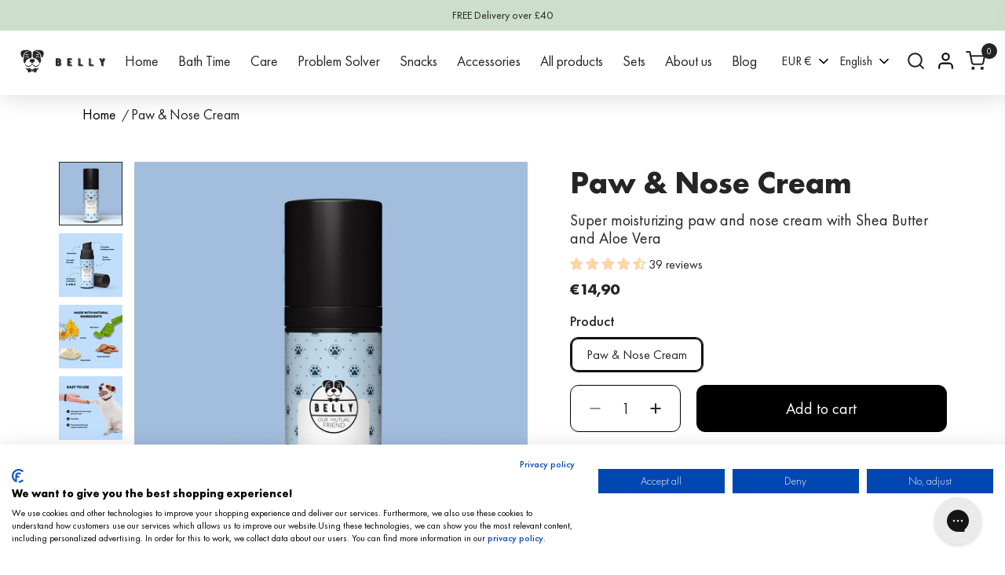

--- FILE ---
content_type: text/html; charset=utf-8
request_url: https://bellydog.com/en-pt/products/high-five-paw-nose-cream
body_size: 65107
content:
<!doctype html>

<html class="no-js" lang="en" data-currency="EUR">
  <head>
    

   
    <script id="pandectes-rules">   /* PANDECTES-GDPR: DO NOT MODIFY AUTO GENERATED CODE OF THIS SCRIPT */      window.PandectesSettings = {"store":{"plan":"plus","theme":"Easter Sale | 31-03-2023","primaryLocale":"en","adminMode":false},"tsPublished":1705063378,"declaration":{"showPurpose":false,"showProvider":false,"declIntroText":"We use cookies to optimize website functionality, analyze the performance, and provide personalized experience to you. Some cookies are essential to make the website operate and function correctly. Those cookies cannot be disabled. In this window you can manage your preference of cookies.","showDateGenerated":true},"language":{"languageMode":"Single","fallbackLanguage":"en","languageDetection":"browser","languagesSupported":[]},"texts":{"managed":{"headerText":{"en":"We respect your privacy"},"consentText":{"en":"This website uses cookies to ensure you get the best experience."},"dismissButtonText":{"en":"Ok"},"linkText":{"en":"Learn more"},"imprintText":{"en":"Imprint"},"preferencesButtonText":{"en":"Preferences"},"allowButtonText":{"en":"Accept"},"denyButtonText":{"en":"Decline"},"leaveSiteButtonText":{"en":"Leave this site"},"cookiePolicyText":{"en":"Cookie policy"},"preferencesPopupTitleText":{"en":"Manage consent preferences"},"preferencesPopupIntroText":{"en":"We use cookies to optimize website functionality, analyze the performance, and provide personalized experience to you. Some cookies are essential to make the website operate and function correctly. Those cookies cannot be disabled. In this window you can manage your preference of cookies."},"preferencesPopupCloseButtonText":{"en":"Close"},"preferencesPopupAcceptAllButtonText":{"en":"Accept all"},"preferencesPopupRejectAllButtonText":{"en":"Reject all"},"preferencesPopupSaveButtonText":{"en":"Save preferences"},"accessSectionTitleText":{"en":"Data portability"},"accessSectionParagraphText":{"en":"You have the right to request access to your data at any time."},"rectificationSectionTitleText":{"en":"Data Rectification"},"rectificationSectionParagraphText":{"en":"You have the right to request your data to be updated whenever you think it is appropriate."},"erasureSectionTitleText":{"en":"Right to be forgotten"},"erasureSectionParagraphText":{"en":"You have the right to ask all your data to be erased. After that, you will no longer be able to access your account."},"declIntroText":{"en":"We use cookies to optimize website functionality, analyze the performance, and provide personalized experience to you. Some cookies are essential to make the website operate and function correctly. Those cookies cannot be disabled. In this window you can manage your preference of cookies."}},"categories":{"strictlyNecessaryCookiesTitleText":{"en":"Strictly necessary cookies"},"functionalityCookiesTitleText":{"en":"Functional cookies"},"performanceCookiesTitleText":{"en":"Performance cookies"},"targetingCookiesTitleText":{"en":"Targeting cookies"},"unclassifiedCookiesTitleText":{"en":"Unclassified cookies"},"strictlyNecessaryCookiesDescriptionText":{"en":"These cookies are essential in order to enable you to move around the website and use its features, such as accessing secure areas of the website. The website cannot function properly without these cookies."},"functionalityCookiesDescriptionText":{"en":"These cookies enable the site to provide enhanced functionality and personalisation. They may be set by us or by third party providers whose services we have added to our pages. If you do not allow these cookies then some or all of these services may not function properly."},"performanceCookiesDescriptionText":{"en":"These cookies enable us to monitor and improve the performance of our website. For example, they allow us to count visits, identify traffic sources and see which parts of the site are most popular."},"targetingCookiesDescriptionText":{"en":"These cookies may be set through our site by our advertising partners. They may be used by those companies to build a profile of your interests and show you relevant adverts on other sites.    They do not store directly personal information, but are based on uniquely identifying your browser and internet device. If you do not allow these cookies, you will experience less targeted advertising."},"unclassifiedCookiesDescriptionText":{"en":"Unclassified cookies are cookies that we are in the process of classifying, together with the providers of individual cookies."}},"auto":{"declName":{"en":"Name"},"declPath":{"en":"Path"},"declType":{"en":"Type"},"declDomain":{"en":"Domain"},"declPurpose":{"en":"Purpose"},"declProvider":{"en":"Provider"},"declRetention":{"en":"Retention"},"declFirstParty":{"en":"First-party"},"declThirdParty":{"en":"Third-party"},"declSeconds":{"en":"seconds"},"declMinutes":{"en":"minutes"},"declHours":{"en":"hours"},"declDays":{"en":"days"},"declMonths":{"en":"months"},"declYears":{"en":"years"},"declSession":{"en":"Session"},"cookiesDetailsText":{"en":"Cookies details"},"preferencesPopupAlwaysAllowedText":{"en":"Always allowed"},"submitButton":{"en":"Submit"},"submittingButton":{"en":"Submitting..."},"cancelButton":{"en":"Cancel"},"guestsSupportInfoText":{"en":"Please login with your customer account to further proceed."},"guestsSupportEmailPlaceholder":{"en":"E-mail address"},"guestsSupportEmailValidationError":{"en":"Email is not valid"},"guestsSupportEmailSuccessTitle":{"en":"Thank you for your request"},"guestsSupportEmailFailureTitle":{"en":"A problem occurred"},"guestsSupportEmailSuccessMessage":{"en":"If you are registered as a customer of this store, you will soon receive an email with instructions on how to proceed."},"guestsSupportEmailFailureMessage":{"en":"Your request was not submitted. Please try again and if problem persists, contact store owner for assistance."},"confirmationSuccessTitle":{"en":"Your request is verified"},"confirmationFailureTitle":{"en":"A problem occurred"},"confirmationSuccessMessage":{"en":"We will soon get back to you as to your request."},"confirmationFailureMessage":{"en":"Your request was not verified. Please try again and if problem persists, contact store owner for assistance"},"consentSectionTitleText":{"en":"Your cookie consent"},"consentSectionNoConsentText":{"en":"You have not consented to the cookies policy of this website."},"consentSectionConsentedText":{"en":"You consented to the cookies policy of this website on"},"consentStatus":{"en":"Consent preference"},"consentDate":{"en":"Consent date"},"consentId":{"en":"Consent ID"},"consentSectionChangeConsentActionText":{"en":"Change consent preference"},"accessSectionGDPRRequestsActionText":{"en":"Data subject requests"},"accessSectionAccountInfoActionText":{"en":"Personal data"},"accessSectionOrdersRecordsActionText":{"en":"Orders"},"accessSectionDownloadReportActionText":{"en":"Request export"},"rectificationCommentPlaceholder":{"en":"Describe what you want to be updated"},"rectificationCommentValidationError":{"en":"Comment is required"},"rectificationSectionEditAccountActionText":{"en":"Request an update"},"erasureSectionRequestDeletionActionText":{"en":"Request personal data deletion"}}},"library":{"previewMode":false,"fadeInTimeout":0,"defaultBlocked":7,"showLink":true,"showImprintLink":false,"enabled":true,"cookie":{"name":"_pandectes_gdpr","expiryDays":365,"secure":true,"domain":""},"dismissOnScroll":false,"dismissOnWindowClick":false,"dismissOnTimeout":false,"palette":{"popup":{"background":"#FFFFFF","backgroundForCalculations":{"a":1,"b":255,"g":255,"r":255},"text":"#000000"},"button":{"background":"transparent","backgroundForCalculations":{"a":1,"b":255,"g":255,"r":255},"text":"#000000","textForCalculation":{"a":1,"b":0,"g":0,"r":0},"border":"#000000"}},"content":{"href":"https://bellydogcom.myshopify.com/policies/privacy-policy","imprintHref":"/","close":"&#10005;","target":"","logo":"<img class=\"cc-banner-logo\" height=\"40\" width=\"40\" src=\"https://cdn.shopify.com/s/files/1/0508/6704/4535/t/226/assets/pandectes-logo.png?v=1705061780\" alt=\"Belly\" />"},"window":"<div role=\"dialog\" aria-live=\"polite\" aria-label=\"cookieconsent\" aria-describedby=\"cookieconsent:desc\" id=\"pandectes-banner\" class=\"cc-window-wrapper cc-top-wrapper\"><div class=\"pd-cookie-banner-window cc-window {{classes}}\"><!--googleoff: all-->{{children}}<!--googleon: all--></div></div>","compliance":{"opt-both":"<div class=\"cc-compliance cc-highlight\">{{deny}}{{allow}}</div>"},"type":"opt-both","layouts":{"basic":"{{logo}}{{messagelink}}{{compliance}}{{close}}"},"position":"top","theme":"wired","revokable":true,"animateRevokable":false,"revokableReset":false,"revokableLogoUrl":"https://cdn.shopify.com/s/files/1/0508/6704/4535/t/226/assets/pandectes-reopen-logo.png?v=1705061781","revokablePlacement":"bottom-left","revokableMarginHorizontal":15,"revokableMarginVertical":15,"static":false,"autoAttach":true,"hasTransition":true,"blacklistPage":[""]},"geolocation":{"brOnly":false,"caOnly":false,"chOnly":false,"euOnly":false,"jpOnly":false,"thOnly":false,"canadaOnly":false,"globalVisibility":true},"dsr":{"guestsSupport":false,"accessSectionDownloadReportAuto":false},"banner":{"resetTs":1705061778,"extraCss":"        .cc-banner-logo {max-width: 24em!important;}    @media(min-width: 768px) {.cc-window.cc-floating{max-width: 24em!important;width: 24em!important;}}    .cc-message, .cc-header, .cc-logo {text-align: left}    .cc-window-wrapper{z-index: 2147483647;}    .cc-window{z-index: 2147483647;font-family: inherit;}    .cc-header{font-family: inherit;}    .pd-cp-ui{font-family: inherit; background-color: #FFFFFF;color:#000000;}    button.pd-cp-btn, a.pd-cp-btn{}    input + .pd-cp-preferences-slider{background-color: rgba(0, 0, 0, 0.3)}    .pd-cp-scrolling-section::-webkit-scrollbar{background-color: rgba(0, 0, 0, 0.3)}    input:checked + .pd-cp-preferences-slider{background-color: rgba(0, 0, 0, 1)}    .pd-cp-scrolling-section::-webkit-scrollbar-thumb {background-color: rgba(0, 0, 0, 1)}    .pd-cp-ui-close{color:#000000;}    .pd-cp-preferences-slider:before{background-color: #FFFFFF}    .pd-cp-title:before {border-color: #000000!important}    .pd-cp-preferences-slider{background-color:#000000}    .pd-cp-toggle{color:#000000!important}    @media(max-width:699px) {.pd-cp-ui-close-top svg {fill: #000000}}    .pd-cp-toggle:hover,.pd-cp-toggle:visited,.pd-cp-toggle:active{color:#000000!important}    .pd-cookie-banner-window {box-shadow: 0 0 18px rgb(0 0 0 / 20%);}  ","customJavascript":null,"showPoweredBy":false,"hybridStrict":false,"cookiesBlockedByDefault":"7","isActive":true,"implicitSavePreferences":false,"cookieIcon":false,"blockBots":false,"showCookiesDetails":false,"hasTransition":true,"blockingPage":false,"showOnlyLandingPage":false,"leaveSiteUrl":"https://www.google.com","linkRespectStoreLang":false},"cookies":{"0":[{"name":"secure_customer_sig","domain":"bellydog.com","path":"/","provider":"Shopify","firstParty":true,"retention":"1 year(s)","expires":1,"unit":"declYears","purpose":{"en":"Used in connection with customer login."}},{"name":"localization","domain":"bellydog.com","path":"/","provider":"Shopify","firstParty":true,"retention":"1 year(s)","expires":1,"unit":"declYears","purpose":{"en":"Shopify store localization"}},{"name":"cart_currency","domain":"bellydog.com","path":"/","provider":"Shopify","firstParty":true,"retention":"2 ","expires":2,"unit":"declSession","purpose":{"en":"The cookie is necessary for the secure checkout and payment function on the website. This function is provided by shopify.com."}},{"name":"_cmp_a","domain":".bellydog.com","path":"/","provider":"Shopify","firstParty":true,"retention":"1 day(s)","expires":1,"unit":"declSession","purpose":{"en":"Used for managing customer privacy settings."}},{"name":"_tracking_consent","domain":".bellydog.com","path":"/","provider":"Shopify","firstParty":true,"retention":"1 year(s)","expires":1,"unit":"declYears","purpose":{"en":"Tracking preferences."}},{"name":"shopify_pay_redirect","domain":"bellydog.com","path":"/","provider":"Shopify","firstParty":true,"retention":"1 hour(s)","expires":1,"unit":"declHours","purpose":{"en":"The cookie is necessary for the secure checkout and payment function on the website. This function is provided by shopify.com."}},{"name":"keep_alive","domain":"bellydog.com","path":"/","provider":"Shopify","firstParty":true,"retention":"30 minute(s)","expires":30,"unit":"declMinutes","purpose":{"en":"Used in connection with buyer localization."}},{"name":"_secure_session_id","domain":"bellydog.com","path":"/","provider":"Shopify","firstParty":true,"retention":"1 month(s)","expires":1,"unit":"declMonths","purpose":{"en":"Used in connection with navigation through a storefront."}}],"1":[],"2":[{"name":"_orig_referrer","domain":".bellydog.com","path":"/","provider":"Shopify","firstParty":true,"retention":"2 ","expires":2,"unit":"declSession","purpose":{"en":"Tracks landing pages."}},{"name":"_landing_page","domain":".bellydog.com","path":"/","provider":"Shopify","firstParty":true,"retention":"2 ","expires":2,"unit":"declSession","purpose":{"en":"Tracks landing pages."}},{"name":"_shopify_y","domain":".bellydog.com","path":"/","provider":"Shopify","firstParty":true,"retention":"1 year(s)","expires":1,"unit":"declYears","purpose":{"en":"Shopify analytics."}},{"name":"_shopify_s","domain":".bellydog.com","path":"/","provider":"Shopify","firstParty":true,"retention":"30 minute(s)","expires":30,"unit":"declMinutes","purpose":{"en":"Shopify analytics."}},{"name":"_boomr_clss","domain":"https://bellydog.com","path":"/","provider":"Shopify","firstParty":true,"retention":"Persistent","expires":1,"unit":"declYears","purpose":{"en":"Used to monitor and optimize the performance of Shopify stores."}}],"4":[{"name":"__kla_id","domain":"bellydog.com","path":"/","provider":"Klaviyo","firstParty":true,"retention":"1 year(s)","expires":1,"unit":"declYears","purpose":{"en":"Tracks when someone clicks through a Klaviyo email to your website."}},{"name":"wpm-domain-test","domain":"com","path":"/","provider":"Shopify","firstParty":false,"retention":"Session","expires":1,"unit":"declSeconds","purpose":{"en":"Used to test the storage of parameters about products added to the cart or payment currency"}},{"name":"wpm-domain-test","domain":"bellydog.com","path":"/","provider":"Shopify","firstParty":true,"retention":"Session","expires":1,"unit":"declSeconds","purpose":{"en":"Used to test the storage of parameters about products added to the cart or payment currency"}}],"8":[{"name":"aiod_locals","domain":"bellydog.com","path":"/","provider":"Unknown","firstParty":true,"retention":"1 hour(s)","expires":1,"unit":"declHours","purpose":{"en":""}},{"name":"mf_user","domain":".bellydog.com","path":"/","provider":"Unknown","firstParty":true,"retention":"3 month(s)","expires":3,"unit":"declMonths","purpose":{"en":""}},{"name":"mf_978b070a-39a1-4d35-93d1-55e09841c82a","domain":".bellydog.com","path":"/","provider":"Unknown","firstParty":true,"retention":"Session","expires":-54,"unit":"declYears","purpose":{"en":""}},{"name":"landingPage","domain":"bellydog.com","path":"/","provider":"Unknown","firstParty":true,"retention":"Session","expires":-54,"unit":"declYears","purpose":{"en":""}},{"name":"mf_initialDomQueue","domain":"https://bellydog.com","path":"/","provider":"Unknown","firstParty":true,"retention":"Session","expires":1,"unit":"declYears","purpose":{"en":""}},{"name":"logState","domain":"bellydog.com","path":"/","provider":"Unknown","firstParty":true,"retention":"Session","expires":-54,"unit":"declYears","purpose":{"en":""}},{"name":"klaviyoOnsite","domain":"https://bellydog.com","path":"/","provider":"Unknown","firstParty":true,"retention":"Persistent","expires":1,"unit":"declYears","purpose":{"en":""}},{"name":"smile_shopify_data","domain":"https://bellydog.com","path":"/","provider":"Unknown","firstParty":true,"retention":"Persistent","expires":1,"unit":"declYears","purpose":{"en":""}},{"name":"_kla_test","domain":"https://bellydog.com","path":"/","provider":"Unknown","firstParty":true,"retention":"Persistent","expires":1,"unit":"declYears","purpose":{"en":""}},{"name":"local-storage-test","domain":"https://bellydog.com","path":"/","provider":"Unknown","firstParty":true,"retention":"Persistent","expires":1,"unit":"declYears","purpose":{"en":""}},{"name":"mf_supportsSessionStorage","domain":"https://bellydog.com","path":"/","provider":"Unknown","firstParty":true,"retention":"Session","expires":1,"unit":"declYears","purpose":{"en":""}},{"name":"session-storage-test","domain":"https://bellydog.com","path":"/","provider":"Unknown","firstParty":true,"retention":"Session","expires":1,"unit":"declYears","purpose":{"en":""}},{"name":"klaviyoPagesVisitCount","domain":"https://bellydog.com","path":"/","provider":"Unknown","firstParty":true,"retention":"Session","expires":1,"unit":"declYears","purpose":{"en":""}},{"name":"mf_supportsSessionStorage","domain":"https://bellydog.com","path":"/","provider":"Unknown","firstParty":true,"retention":"Persistent","expires":1,"unit":"declYears","purpose":{"en":""}},{"name":"__storage_test__","domain":"https://bellydog.com","path":"/","provider":"Unknown","firstParty":true,"retention":"Persistent","expires":1,"unit":"declYears","purpose":{"en":""}},{"name":"mf_replaceHashes","domain":"https://bellydog.com","path":"/","provider":"Unknown","firstParty":true,"retention":"Persistent","expires":1,"unit":"declYears","purpose":{"en":""}},{"name":"mf_transmitQueue","domain":"https://bellydog.com","path":"/","provider":"Unknown","firstParty":true,"retention":"Session","expires":1,"unit":"declYears","purpose":{"en":""}}]},"blocker":{"isActive":false,"googleConsentMode":{"id":"","analyticsId":"","isActive":true,"adStorageCategory":0,"analyticsStorageCategory":2,"personalizationStorageCategory":0,"functionalityStorageCategory":1,"customEvent":true,"securityStorageCategory":0,"redactData":true,"urlPassthrough":false,"dataLayerProperty":"dataLayer"},"facebookPixel":{"id":"","isActive":false,"ldu":false},"rakuten":{"isActive":false,"cmp":false,"ccpa":false},"gpcIsActive":false,"defaultBlocked":7,"patterns":{"whiteList":[],"blackList":{"1":[],"2":[],"4":[],"8":[]},"iframesWhiteList":[],"iframesBlackList":{"1":[],"2":[],"4":[],"8":[]},"beaconsWhiteList":[],"beaconsBlackList":{"1":[],"2":[],"4":[],"8":[]}}}}      !function(){"use strict";window.PandectesRules=window.PandectesRules||{},window.PandectesRules.manualBlacklist={1:[],2:[],4:[]},window.PandectesRules.blacklistedIFrames={1:[],2:[],4:[]},window.PandectesRules.blacklistedCss={1:[],2:[],4:[]},window.PandectesRules.blacklistedBeacons={1:[],2:[],4:[]};var e="javascript/blocked",t="_pandectes_gdpr";function n(e){return new RegExp(e.replace(/[/\\.+?$()]/g,"\\$&").replace("*","(.*)"))}var r=function(e){try{return JSON.parse(e)}catch(e){return!1}},a=function(e){var t=arguments.length>1&&void 0!==arguments[1]?arguments[1]:"log",n=new URLSearchParams(window.location.search);n.get("log")&&console[t]("PandectesRules: ".concat(e))};function i(e,t){var n=Object.keys(e);if(Object.getOwnPropertySymbols){var r=Object.getOwnPropertySymbols(e);t&&(r=r.filter((function(t){return Object.getOwnPropertyDescriptor(e,t).enumerable}))),n.push.apply(n,r)}return n}function s(e){for(var t=1;t<arguments.length;t++){var n=null!=arguments[t]?arguments[t]:{};t%2?i(Object(n),!0).forEach((function(t){o(e,t,n[t])})):Object.getOwnPropertyDescriptors?Object.defineProperties(e,Object.getOwnPropertyDescriptors(n)):i(Object(n)).forEach((function(t){Object.defineProperty(e,t,Object.getOwnPropertyDescriptor(n,t))}))}return e}function o(e,t,n){return t in e?Object.defineProperty(e,t,{value:n,enumerable:!0,configurable:!0,writable:!0}):e[t]=n,e}function c(e,t){return function(e){if(Array.isArray(e))return e}(e)||function(e,t){var n=null==e?null:"undefined"!=typeof Symbol&&e[Symbol.iterator]||e["@@iterator"];if(null==n)return;var r,a,i=[],s=!0,o=!1;try{for(n=n.call(e);!(s=(r=n.next()).done)&&(i.push(r.value),!t||i.length!==t);s=!0);}catch(e){o=!0,a=e}finally{try{s||null==n.return||n.return()}finally{if(o)throw a}}return i}(e,t)||u(e,t)||function(){throw new TypeError("Invalid attempt to destructure non-iterable instance.\nIn order to be iterable, non-array objects must have a [Symbol.iterator]() method.")}()}function l(e){return function(e){if(Array.isArray(e))return d(e)}(e)||function(e){if("undefined"!=typeof Symbol&&null!=e[Symbol.iterator]||null!=e["@@iterator"])return Array.from(e)}(e)||u(e)||function(){throw new TypeError("Invalid attempt to spread non-iterable instance.\nIn order to be iterable, non-array objects must have a [Symbol.iterator]() method.")}()}function u(e,t){if(e){if("string"==typeof e)return d(e,t);var n=Object.prototype.toString.call(e).slice(8,-1);return"Object"===n&&e.constructor&&(n=e.constructor.name),"Map"===n||"Set"===n?Array.from(e):"Arguments"===n||/^(?:Ui|I)nt(?:8|16|32)(?:Clamped)?Array$/.test(n)?d(e,t):void 0}}function d(e,t){(null==t||t>e.length)&&(t=e.length);for(var n=0,r=new Array(t);n<t;n++)r[n]=e[n];return r}var f=!(void 0===window.dataLayer||!Array.isArray(window.dataLayer)||!window.dataLayer.some((function(e){return"pandectes_full_scan"===e.event})));a("userAgent -> ".concat(window.navigator.userAgent.substring(0,50)));var p=function(){var e,n=arguments.length>0&&void 0!==arguments[0]?arguments[0]:t,a="; "+document.cookie,i=a.split("; "+n+"=");if(i.length<2)e={};else{var s=i.pop(),o=s.split(";");e=window.atob(o.shift())}var c=r(e);return!1!==c?c:e}(),g=window.PandectesSettings,y=g.banner.isActive,h=g.blocker.defaultBlocked,m=p&&null!==p.preferences&&void 0!==p.preferences?p.preferences:null,v=f?0:y?null===m?h:m:0,w={1:0==(1&v),2:0==(2&v),4:0==(4&v)},b=window.PandectesSettings.blocker.patterns,k=b.blackList,L=b.whiteList,S=b.iframesBlackList,P=b.iframesWhiteList,A=b.beaconsBlackList,C=b.beaconsWhiteList,_={blackList:[],whiteList:[],iframesBlackList:{1:[],2:[],4:[],8:[]},iframesWhiteList:[],beaconsBlackList:{1:[],2:[],4:[],8:[]},beaconsWhiteList:[]};[1,2,4].map((function(e){var t;w[e]||((t=_.blackList).push.apply(t,l(k[e].length?k[e].map(n):[])),_.iframesBlackList[e]=S[e].length?S[e].map(n):[],_.beaconsBlackList[e]=A[e].length?A[e].map(n):[])})),_.whiteList=L.length?L.map(n):[],_.iframesWhiteList=P.length?P.map(n):[],_.beaconsWhiteList=C.length?C.map(n):[];var B={scripts:[],iframes:{1:[],2:[],4:[]},beacons:{1:[],2:[],4:[]},css:{1:[],2:[],4:[]}},E=function(t,n){return t&&(!n||n!==e)&&(!_.blackList||_.blackList.some((function(e){return e.test(t)})))&&(!_.whiteList||_.whiteList.every((function(e){return!e.test(t)})))},O=function(e){var t=e.getAttribute("src");return _.blackList&&_.blackList.every((function(e){return!e.test(t)}))||_.whiteList&&_.whiteList.some((function(e){return e.test(t)}))},I=function(e,t){var n=_.iframesBlackList[t],r=_.iframesWhiteList;return e&&(!n||n.some((function(t){return t.test(e)})))&&(!r||r.every((function(t){return!t.test(e)})))},j=function(e,t){var n=_.beaconsBlackList[t],r=_.beaconsWhiteList;return e&&(!n||n.some((function(t){return t.test(e)})))&&(!r||r.every((function(t){return!t.test(e)})))},R=new MutationObserver((function(e){for(var t=0;t<e.length;t++)for(var n=e[t].addedNodes,r=0;r<n.length;r++){var a=n[r],i=a.dataset&&a.dataset.cookiecategory;if(1===a.nodeType&&"LINK"===a.tagName){var s=a.dataset&&a.dataset.href;if(s&&i)switch(i){case"functionality":case"C0001":B.css[1].push(s);break;case"performance":case"C0002":B.css[2].push(s);break;case"targeting":case"C0003":B.css[4].push(s)}}}})),T=new MutationObserver((function(t){for(var n=0;n<t.length;n++)for(var r=t[n].addedNodes,a=function(t){var n=r[t],a=n.src||n.dataset&&n.dataset.src,i=n.dataset&&n.dataset.cookiecategory;if(1===n.nodeType&&"IFRAME"===n.tagName){if(a){var s=!1;I(a,1)||"functionality"===i||"C0001"===i?(s=!0,B.iframes[1].push(a)):I(a,2)||"performance"===i||"C0002"===i?(s=!0,B.iframes[2].push(a)):(I(a,4)||"targeting"===i||"C0003"===i)&&(s=!0,B.iframes[4].push(a)),s&&(n.removeAttribute("src"),n.setAttribute("data-src",a))}}else if(1===n.nodeType&&"IMG"===n.tagName){if(a){var o=!1;j(a,1)?(o=!0,B.beacons[1].push(a)):j(a,2)?(o=!0,B.beacons[2].push(a)):j(a,4)&&(o=!0,B.beacons[4].push(a)),o&&(n.removeAttribute("src"),n.setAttribute("data-src",a))}}else if(1===n.nodeType&&"LINK"===n.tagName){var c=n.dataset&&n.dataset.href;if(c&&i)switch(i){case"functionality":case"C0001":B.css[1].push(c);break;case"performance":case"C0002":B.css[2].push(c);break;case"targeting":case"C0003":B.css[4].push(c)}}else if(1===n.nodeType&&"SCRIPT"===n.tagName){var l=n.type,u=!1;if(E(a,l))u=!0;else if(a&&i)switch(i){case"functionality":case"C0001":u=!0,window.PandectesRules.manualBlacklist[1].push(a);break;case"performance":case"C0002":u=!0,window.PandectesRules.manualBlacklist[2].push(a);break;case"targeting":case"C0003":u=!0,window.PandectesRules.manualBlacklist[4].push(a)}if(u){B.scripts.push([n,l]),n.type=e;n.addEventListener("beforescriptexecute",(function t(r){n.getAttribute("type")===e&&r.preventDefault(),n.removeEventListener("beforescriptexecute",t)})),n.parentElement&&n.parentElement.removeChild(n)}}},i=0;i<r.length;i++)a(i)})),x=document.createElement,N={src:Object.getOwnPropertyDescriptor(HTMLScriptElement.prototype,"src"),type:Object.getOwnPropertyDescriptor(HTMLScriptElement.prototype,"type")};window.PandectesRules.unblockCss=function(e){var t=B.css[e]||[];t.length&&a("Unblocking CSS for ".concat(e)),t.forEach((function(e){var t=document.querySelector('link[data-href^="'.concat(e,'"]'));t.removeAttribute("data-href"),t.href=e})),B.css[e]=[]},window.PandectesRules.unblockIFrames=function(e){var t=B.iframes[e]||[];t.length&&a("Unblocking IFrames for ".concat(e)),_.iframesBlackList[e]=[],t.forEach((function(e){var t=document.querySelector('iframe[data-src^="'.concat(e,'"]'));t.removeAttribute("data-src"),t.src=e})),B.iframes[e]=[]},window.PandectesRules.unblockBeacons=function(e){var t=B.beacons[e]||[];t.length&&a("Unblocking Beacons for ".concat(e)),_.beaconsBlackList[e]=[],t.forEach((function(e){var t=document.querySelector('img[data-src^="'.concat(e,'"]'));t.removeAttribute("data-src"),t.src=e})),B.beacons[e]=[]},window.PandectesRules.unblockInlineScripts=function(e){var t=1===e?"functionality":2===e?"performance":"targeting";document.querySelectorAll('script[type="javascript/blocked"][data-cookiecategory="'.concat(t,'"]')).forEach((function(e){var t=e.textContent;e.parentNode.removeChild(e);var n=document.createElement("script");n.type="text/javascript",n.textContent=t,document.body.appendChild(n)}))},window.PandectesRules.unblock=function(t){t.length<1?(_.blackList=[],_.whiteList=[],_.iframesBlackList=[],_.iframesWhiteList=[]):(_.blackList&&(_.blackList=_.blackList.filter((function(e){return t.every((function(t){return"string"==typeof t?!e.test(t):t instanceof RegExp?e.toString()!==t.toString():void 0}))}))),_.whiteList&&(_.whiteList=[].concat(l(_.whiteList),l(t.map((function(e){if("string"==typeof e){var t=".*"+n(e)+".*";if(_.whiteList.every((function(e){return e.toString()!==t.toString()})))return new RegExp(t)}else if(e instanceof RegExp&&_.whiteList.every((function(t){return t.toString()!==e.toString()})))return e;return null})).filter(Boolean)))));for(var r=document.querySelectorAll('script[type="'.concat(e,'"]')),i=0;i<r.length;i++){var s=r[i];O(s)&&(B.scripts.push([s,"application/javascript"]),s.parentElement.removeChild(s))}var o=0;l(B.scripts).forEach((function(e,t){var n=c(e,2),r=n[0],a=n[1];if(O(r)){for(var i=document.createElement("script"),s=0;s<r.attributes.length;s++){var l=r.attributes[s];"src"!==l.name&&"type"!==l.name&&i.setAttribute(l.name,r.attributes[s].value)}i.setAttribute("src",r.src),i.setAttribute("type",a||"application/javascript"),document.head.appendChild(i),B.scripts.splice(t-o,1),o++}})),0==_.blackList.length&&0===_.iframesBlackList[1].length&&0===_.iframesBlackList[2].length&&0===_.iframesBlackList[4].length&&0===_.beaconsBlackList[1].length&&0===_.beaconsBlackList[2].length&&0===_.beaconsBlackList[4].length&&(a("Disconnecting observers"),T.disconnect(),R.disconnect())};var M,D,W=window.PandectesSettings.store.adminMode,z=window.PandectesSettings.blocker;M=function(){!function(){var e=window.Shopify.trackingConsent;try{var t=W&&!window.Shopify.AdminBarInjector,n={preferences:0==(1&v)||f||t,analytics:0==(2&v)||f||t,marketing:0==(4&v)||f||t};e.firstPartyMarketingAllowed()===n.marketing&&e.analyticsProcessingAllowed()===n.analytics&&e.preferencesProcessingAllowed()===n.preferences||e.setTrackingConsent(n,(function(e){e&&e.error?a("Shopify.customerPrivacy API - failed to setTrackingConsent"):a("Shopify.customerPrivacy API - setTrackingConsent(".concat(JSON.stringify(n),")"))}))}catch(e){a("Shopify.customerPrivacy API - exception")}}(),function(){var e=window.Shopify.trackingConsent,t=e.currentVisitorConsent();if(z.gpcIsActive&&"CCPA"===e.getRegulation()&&"no"===t.gpc&&"yes"!==t.sale_of_data){var n={sale_of_data:!1};e.setTrackingConsent(n,(function(e){e&&e.error?a("Shopify.customerPrivacy API - failed to setTrackingConsent({".concat(JSON.stringify(n),")")):a("Shopify.customerPrivacy API - setTrackingConsent(".concat(JSON.stringify(n),")"))}))}}()},D=null,window.Shopify&&window.Shopify.loadFeatures&&window.Shopify.trackingConsent?M():D=setInterval((function(){window.Shopify&&window.Shopify.loadFeatures&&(clearInterval(D),window.Shopify.loadFeatures([{name:"consent-tracking-api",version:"0.1"}],(function(e){e?a("Shopify.customerPrivacy API - failed to load"):(a("Shopify.customerPrivacy API - loaded"),M())})))}),10);var F=window.PandectesSettings,U=F.banner.isActive,q=F.blocker.googleConsentMode,J=q.isActive,H=q.customEvent,$=q.redactData,G=q.urlPassthrough,K=q.adStorageCategory,V=q.analyticsStorageCategory,Y=q.functionalityStorageCategory,Q=q.personalizationStorageCategory,X=q.securityStorageCategory,Z=q.dataLayerProperty,ee=void 0===Z?"dataLayer":Z;function te(){window[ee].push(arguments)}window[ee]=window[ee]||[];var ne,re,ae={hasInitialized:!1,ads_data_redaction:!1,url_passthrough:!1,data_layer_property:"dataLayer",storage:{ad_storage:"granted",ad_user_data:"granted",ad_personalization:"granted",analytics_storage:"granted",functionality_storage:"granted",personalization_storage:"granted",security_storage:"granted",wait_for_update:500}};if(U&&J){var ie=0==(v&K)?"granted":"denied",se=0==(v&V)?"granted":"denied",oe=0==(v&Y)?"granted":"denied",ce=0==(v&Q)?"granted":"denied",le=0==(v&X)?"granted":"denied";ae.hasInitialized=!0,ae.ads_data_redaction="denied"===ie&&$,ae.url_passthrough=G,ae.storage.ad_storage=ie,ae.storage.ad_user_data=ie,ae.storage.ad_personalization=ie,ae.storage.analytics_storage=se,ae.storage.functionality_storage=oe,ae.storage.personalization_storage=ce,ae.storage.security_storage=le,ae.data_layer_property=ee||"dataLayer",ae.ads_data_redaction&&te("set","ads_data_redaction",ae.ads_data_redaction),ae.url_passthrough&&te("set","url_passthrough",ae.url_passthrough),te("consent","default",ae.storage),a("Google consent mode initialized")}U&&H&&(re=7===(ne=v)?"deny":0===ne?"allow":"mixed",window[ee].push({event:"Pandectes_Consent_Update",pandectes_status:re,pandectes_categories:{C0000:"allow",C0001:w[1]?"allow":"deny",C0002:w[2]?"allow":"deny",C0003:w[4]?"allow":"deny"}}),a("PandectesCustomEvent pushed to the dataLayer")),window.PandectesRules.gcm=ae;var ue=window.PandectesSettings,de=ue.banner.isActive,fe=ue.blocker.isActive;a("Blocker -> "+(fe?"Active":"Inactive")),a("Banner -> "+(de?"Active":"Inactive")),a("ActualPrefs -> "+v);var pe=null===m&&/\/checkouts\//.test(window.location.pathname);0!==v&&!1===f&&fe&&!pe?(a("Blocker will execute"),document.createElement=function(){for(var t=arguments.length,n=new Array(t),r=0;r<t;r++)n[r]=arguments[r];if("script"!==n[0].toLowerCase())return x.bind?x.bind(document).apply(void 0,n):x;var a=x.bind(document).apply(void 0,n);try{Object.defineProperties(a,{src:s(s({},N.src),{},{set:function(t){E(t,a.type)&&N.type.set.call(this,e),N.src.set.call(this,t)}}),type:s(s({},N.type),{},{get:function(){var t=N.type.get.call(this);return t===e||E(this.src,t)?null:t},set:function(t){var n=E(a.src,a.type)?e:t;N.type.set.call(this,n)}})}),a.setAttribute=function(t,n){if("type"===t){var r=E(a.src,a.type)?e:n;N.type.set.call(a,r)}else"src"===t?(E(n,a.type)&&N.type.set.call(a,e),N.src.set.call(a,n)):HTMLScriptElement.prototype.setAttribute.call(a,t,n)}}catch(e){console.warn("Yett: unable to prevent script execution for script src ",a.src,".\n",'A likely cause would be because you are using a third-party browser extension that monkey patches the "document.createElement" function.')}return a},T.observe(document.documentElement,{childList:!0,subtree:!0}),R.observe(document.documentElement,{childList:!0,subtree:!0})):a("Blocker will not execute")}();
</script>
    






   

    <link rel="preconnect" href="//cdn.shopify.com">
    <link rel="preconnect" href="//v.shopify.com">
    <link rel="preconnect" href="//fonts.shopifycdn.com">
    <link rel="preconnect" href="//fonts.googleapis.com" crossorigin>
    <link rel="preconnect" href="//www.google-analytics.com" crossorigin>
    <link rel="preconnect" href="//cdnjs.cloudflare.com">
    <link rel="preconnect" href="https://bellydog.com/en-pt/products/high-five-paw-nose-cream">

    

    <meta name="p:domain_verify" content="71a26cf651ca1964796f9ccef179d646">
    <meta charset="utf-8">
    <meta http-equiv="X-UA-Compatible" content="IE=edge">
    <meta name="viewport" content="width=device-width, initial-scale=1">
    <meta name="theme-color" content="">

    <meta name="google-site-verification" content="63bZsgMH4dBm3SNMyfVpj9x1YT00Qk_3rCRq_om8Zxc">


<link rel="alternate" hreflang="en" href=https://bellydog.com/en-pt/products/high-five-paw-nose-cream/>
<link rel="alternate" hreflang="es" href=https://bellydog.com/es/en-pt/products/high-five-paw-nose-cream/>
<link rel="alternate" hreflang="de" href=https://bellydog.com/de/en-pt/products/high-five-paw-nose-cream/>
<link rel="alternate" hreflang="fr" href=https://bellydog.com/fr/en-pt/products/high-five-paw-nose-cream/>
<link rel="alternate" hreflang="it" href=https://bellydog.com/it/en-pt/products/high-five-paw-nose-cream/>
<link rel="alternate" hreflang="nl" href=https://bellydog.com/nl/en-pt/products/high-five-paw-nose-cream/>









<meta property="og:site_name" content="BellyDog">
<meta property="og:url" content="https://bellydog.com/en-pt/products/high-five-paw-nose-cream">
<meta property="og:title" content="Paw & Nose Cream">
<meta property="og:type" content="product">
<meta property="og:description" content="High Five Paw &amp;amp; Nose CreamEnhanced by its antibacterial and antiseptic properties, the cream deeply moisturizes and treats dry, cracked and damaged areas of the skin while creating a protective barrier for your pup&#39;s nose and paws. Its’ gentle, plant-based formula makes it not only effective, but also safe to lick">

	<meta property="og:price:amount" content="14,90">
	<meta property="og:price:currency" content="EUR">

<meta property="og:image" content="http://bellydog.com/cdn/shop/files/1_474f2b29-b7d4-4c6e-b8a6-4c9389362d2d_1200x1200.jpg?v=1721910627"><meta property="og:image" content="http://bellydog.com/cdn/shop/files/2_9a8d445b-0671-488d-9ec6-4d0d6da34d83_1200x1200.png?v=1721910634"><meta property="og:image" content="http://bellydog.com/cdn/shop/files/3_d04cb8b1-e55d-43e6-8b7e-7cb0df305f89_1200x1200.png?v=1721910634">
<meta property="og:image:secure_url" content="https://bellydog.com/cdn/shop/files/1_474f2b29-b7d4-4c6e-b8a6-4c9389362d2d_1200x1200.jpg?v=1721910627"><meta property="og:image:secure_url" content="https://bellydog.com/cdn/shop/files/2_9a8d445b-0671-488d-9ec6-4d0d6da34d83_1200x1200.png?v=1721910634"><meta property="og:image:secure_url" content="https://bellydog.com/cdn/shop/files/3_d04cb8b1-e55d-43e6-8b7e-7cb0df305f89_1200x1200.png?v=1721910634">


<meta name="twitter:card" content="summary_large_image">
<meta name="twitter:title" content="Paw & Nose Cream">
<meta name="twitter:description" content="High Five Paw &amp;amp; Nose CreamEnhanced by its antibacterial and antiseptic properties, the cream deeply moisturizes and treats dry, cracked and damaged areas of the skin while creating a protective barrier for your pup&#39;s nose and paws. Its’ gentle, plant-based formula makes it not only effective, but also safe to lick">
<meta property="theme:layout" content="theme">
<meta property="theme:template" content="product">
<meta name="description" content="High Five Paw &amp;amp; Nose CreamEnhanced by its antibacterial and antiseptic properties, the cream deeply moisturizes and treats dry, cracked and damaged areas of the skin while creating a protective barrier for your pup&#39;s nose and paws. Its’ gentle, plant-based formula makes it not only effective, but also safe to lick"><link rel="shortcut icon" href="//bellydog.com/cdn/shop/files/logo-ohne-BG_03e69e74-e79e-4a6b-a253-5967c204394c_1_32x32.webp?v=1650559173" type="image/png"><link rel="canonical" href="https://bellydog.com/en-pt/products/high-five-paw-nose-cream"><title>Belly Dog - High Five Paw &amp; Nose Cream 50ml
&ndash; BellyDog</title>
    <div
      id="aria-screenreader"
      style="position:absolute; font-size:1200px; max-width:99vw; max-height:99vh; pointer-events:none; z-index: 99999; color:transparent; overflow:hidden;"
    >
      skip to content
    </div>
    <link rel="stylesheet" href="//bellydog.com/cdn/shop/t/272/assets/main.build.css?v=170988346116117447161758030945">
    <link rel="prefetch" href="//bellydog.com/cdn/shop/t/272/assets/main.build.css?v=170988346116117447161758030945" as="style">

    <link rel="stylesheet" href="//bellydog.com/cdn/shop/t/272/assets/custom.css?v=93701321951220941631758721263">
    <script>
      window.theme = window.theme || {};
      window.slate = window.slate || {};
      theme.moneyFormat = "€{{amount_with_comma_separator}}",
          theme.strings = {
              addToCart: "Add to cart",
              unavailable: "Unavailable",
              addressError: "Translation missing: en.map.errors.address_error",
              addressNoResults: "Translation missing: en.map.errors.address_no_results",
              addressQueryLimit: "Translation missing: en.map.errors.address_query_limit_html",
              authError: "Translation missing: en.map.errors.auth_error",
              addingToCart: "Translation missing: en.products.product.adding_to_cart",
              addedToCart: "Translation missing: en.products.product.added",
              addedToCartPopupTitle: "Translation missing: en.layout.cart.added_title",
              addedToCartPopupItems: "Translation missing: en.layout.cart.items",
              addedToCartPopupSubtotal: "Translation missing: en.layout.cart.subtotal",
              addedToCartPopupGoToCart: "Translation missing: en.layout.cart.go_to_cart",
              cartTermsNotChecked: "Translation missing: en.cart.terms.confirmation",
              searchLoading: "Translation missing: en.layout.header.search_loading",
              searchMoreResults: "Translation missing: en.layout.header.search_more_results",
              searchNoResults: "Translation missing: en.layout.header.search_no_results",
              priceFrom: "Translation missing: en.products.product.from_text",
              quantityTooHigh: "Translation missing: en.cart.general.quantity_too_high",
              onSale: "Sale",
              soldOut: "Sold out",
              unitPriceSeparator: "\/",
              close: "Translation missing: en.general.accessibility_labels.close",
              cart_shipping_calculator_hide_calculator: "Translation missing: en.cart.shipping_calculator.hide_calculator",
              cart_shipping_calculator_title: "Translation missing: en.cart.shipping_calculator.title",
              cart_general_hide_note: "Translation missing: en.cart.general.hide_note",
              cart_general_show_note: "Translation missing: en.cart.general.show_note",
              previous: "Translation missing: en.general.accessibility_labels.previous",
              next: "Translation missing: en.general.accessibility_labels.next",
              days: "Translation missing: en.home.sets.days",
              hours: "Translation missing: en.home.sets.hours",
              minutes: "Translation missing: en.home.sets.minutes",
              seconds: "Translation missing: en.home.sets.seconds"
          }
      theme.routes = {
          account_login_url: '/en-pt/account/login',
          account_register_url: '/en-pt/account/register',
          account_addresses_url: '/en-pt/account/addresses',
          search_url: '/en-pt/search',
          cart_url: '/en-pt/cart',
          cart_add_url: '/en-pt/cart/add',
          cart_change_url: '/en-pt/cart/change',
          product_recommendations_url: '/en-pt/recommendations/products'
      }
      theme.settings = {
          uniformProductGridImagesEnabled: null,
          soldLabelEnabled: null,
          saleLabelEnabled: null,
          gridShowVendor: null
      }
    </script>

    <script src="//bellydog.com/cdn/shop/t/272/assets/jquery.min.js?v=115860211936397945481758030936"></script><script>window.performance && window.performance.mark && window.performance.mark('shopify.content_for_header.start');</script><meta name="facebook-domain-verification" content="g5b48rcuzh8hlq8b2bld2cric8efr3">
<meta id="shopify-digital-wallet" name="shopify-digital-wallet" content="/50867044535/digital_wallets/dialog">
<meta name="shopify-checkout-api-token" content="9f3c7880f33daad599fe2c0751558572">
<meta id="in-context-paypal-metadata" data-shop-id="50867044535" data-venmo-supported="false" data-environment="production" data-locale="en_US" data-paypal-v4="true" data-currency="EUR">
<link rel="alternate" hreflang="x-default" href="https://bellydog.com/products/high-five-paw-nose-cream">
<link rel="alternate" hreflang="en" href="https://bellydog.com/products/high-five-paw-nose-cream">
<link rel="alternate" hreflang="de" href="https://bellydog.com/de/products/pfoten-und-nasencreme">
<link rel="alternate" hreflang="fr" href="https://bellydog.com/fr/products/paw-et-creme-au-nez">
<link rel="alternate" hreflang="it" href="https://bellydog.com/it/products/zampa-e-crema-del-naso">
<link rel="alternate" hreflang="es" href="https://bellydog.com/es/products/crema-de-pata-y-nariz">
<link rel="alternate" hreflang="en-PT" href="https://bellydog.com/en-pt/products/high-five-paw-nose-cream">
<link rel="alternate" hreflang="en-GB" href="https://bellydog.com/en-gb/products/high-five-paw-nose-cream">
<link rel="alternate" type="application/json+oembed" href="https://bellydog.com/en-pt/products/high-five-paw-nose-cream.oembed">
<script async="async" src="/checkouts/internal/preloads.js?locale=en-PT"></script>
<link rel="preconnect" href="https://shop.app" crossorigin="anonymous">
<script async="async" src="https://shop.app/checkouts/internal/preloads.js?locale=en-PT&shop_id=50867044535" crossorigin="anonymous"></script>
<script id="apple-pay-shop-capabilities" type="application/json">{"shopId":50867044535,"countryCode":"DE","currencyCode":"EUR","merchantCapabilities":["supports3DS"],"merchantId":"gid:\/\/shopify\/Shop\/50867044535","merchantName":"BellyDog","requiredBillingContactFields":["postalAddress","email"],"requiredShippingContactFields":["postalAddress","email"],"shippingType":"shipping","supportedNetworks":["visa","maestro","masterCard","amex"],"total":{"type":"pending","label":"BellyDog","amount":"1.00"},"shopifyPaymentsEnabled":true,"supportsSubscriptions":true}</script>
<script id="shopify-features" type="application/json">{"accessToken":"9f3c7880f33daad599fe2c0751558572","betas":["rich-media-storefront-analytics"],"domain":"bellydog.com","predictiveSearch":true,"shopId":50867044535,"locale":"en"}</script>
<script>var Shopify = Shopify || {};
Shopify.shop = "bellydogcom.myshopify.com";
Shopify.locale = "en";
Shopify.currency = {"active":"EUR","rate":"1.0"};
Shopify.country = "PT";
Shopify.theme = {"name":"Early spring promo | 11-29-2025","id":187437318408,"schema_name":"Buildify","schema_version":"1.0.0","theme_store_id":null,"role":"main"};
Shopify.theme.handle = "null";
Shopify.theme.style = {"id":null,"handle":null};
Shopify.cdnHost = "bellydog.com/cdn";
Shopify.routes = Shopify.routes || {};
Shopify.routes.root = "/en-pt/";</script>
<script type="module">!function(o){(o.Shopify=o.Shopify||{}).modules=!0}(window);</script>
<script>!function(o){function n(){var o=[];function n(){o.push(Array.prototype.slice.apply(arguments))}return n.q=o,n}var t=o.Shopify=o.Shopify||{};t.loadFeatures=n(),t.autoloadFeatures=n()}(window);</script>
<script>
  window.ShopifyPay = window.ShopifyPay || {};
  window.ShopifyPay.apiHost = "shop.app\/pay";
  window.ShopifyPay.redirectState = null;
</script>
<script id="shop-js-analytics" type="application/json">{"pageType":"product"}</script>
<script defer="defer" async type="module" src="//bellydog.com/cdn/shopifycloud/shop-js/modules/v2/client.init-shop-cart-sync_BT-GjEfc.en.esm.js"></script>
<script defer="defer" async type="module" src="//bellydog.com/cdn/shopifycloud/shop-js/modules/v2/chunk.common_D58fp_Oc.esm.js"></script>
<script defer="defer" async type="module" src="//bellydog.com/cdn/shopifycloud/shop-js/modules/v2/chunk.modal_xMitdFEc.esm.js"></script>
<script type="module">
  await import("//bellydog.com/cdn/shopifycloud/shop-js/modules/v2/client.init-shop-cart-sync_BT-GjEfc.en.esm.js");
await import("//bellydog.com/cdn/shopifycloud/shop-js/modules/v2/chunk.common_D58fp_Oc.esm.js");
await import("//bellydog.com/cdn/shopifycloud/shop-js/modules/v2/chunk.modal_xMitdFEc.esm.js");

  window.Shopify.SignInWithShop?.initShopCartSync?.({"fedCMEnabled":true,"windoidEnabled":true});

</script>
<script>
  window.Shopify = window.Shopify || {};
  if (!window.Shopify.featureAssets) window.Shopify.featureAssets = {};
  window.Shopify.featureAssets['shop-js'] = {"shop-cart-sync":["modules/v2/client.shop-cart-sync_DZOKe7Ll.en.esm.js","modules/v2/chunk.common_D58fp_Oc.esm.js","modules/v2/chunk.modal_xMitdFEc.esm.js"],"init-fed-cm":["modules/v2/client.init-fed-cm_B6oLuCjv.en.esm.js","modules/v2/chunk.common_D58fp_Oc.esm.js","modules/v2/chunk.modal_xMitdFEc.esm.js"],"shop-cash-offers":["modules/v2/client.shop-cash-offers_D2sdYoxE.en.esm.js","modules/v2/chunk.common_D58fp_Oc.esm.js","modules/v2/chunk.modal_xMitdFEc.esm.js"],"shop-login-button":["modules/v2/client.shop-login-button_QeVjl5Y3.en.esm.js","modules/v2/chunk.common_D58fp_Oc.esm.js","modules/v2/chunk.modal_xMitdFEc.esm.js"],"pay-button":["modules/v2/client.pay-button_DXTOsIq6.en.esm.js","modules/v2/chunk.common_D58fp_Oc.esm.js","modules/v2/chunk.modal_xMitdFEc.esm.js"],"shop-button":["modules/v2/client.shop-button_DQZHx9pm.en.esm.js","modules/v2/chunk.common_D58fp_Oc.esm.js","modules/v2/chunk.modal_xMitdFEc.esm.js"],"avatar":["modules/v2/client.avatar_BTnouDA3.en.esm.js"],"init-windoid":["modules/v2/client.init-windoid_CR1B-cfM.en.esm.js","modules/v2/chunk.common_D58fp_Oc.esm.js","modules/v2/chunk.modal_xMitdFEc.esm.js"],"init-shop-for-new-customer-accounts":["modules/v2/client.init-shop-for-new-customer-accounts_C_vY_xzh.en.esm.js","modules/v2/client.shop-login-button_QeVjl5Y3.en.esm.js","modules/v2/chunk.common_D58fp_Oc.esm.js","modules/v2/chunk.modal_xMitdFEc.esm.js"],"init-shop-email-lookup-coordinator":["modules/v2/client.init-shop-email-lookup-coordinator_BI7n9ZSv.en.esm.js","modules/v2/chunk.common_D58fp_Oc.esm.js","modules/v2/chunk.modal_xMitdFEc.esm.js"],"init-shop-cart-sync":["modules/v2/client.init-shop-cart-sync_BT-GjEfc.en.esm.js","modules/v2/chunk.common_D58fp_Oc.esm.js","modules/v2/chunk.modal_xMitdFEc.esm.js"],"shop-toast-manager":["modules/v2/client.shop-toast-manager_DiYdP3xc.en.esm.js","modules/v2/chunk.common_D58fp_Oc.esm.js","modules/v2/chunk.modal_xMitdFEc.esm.js"],"init-customer-accounts":["modules/v2/client.init-customer-accounts_D9ZNqS-Q.en.esm.js","modules/v2/client.shop-login-button_QeVjl5Y3.en.esm.js","modules/v2/chunk.common_D58fp_Oc.esm.js","modules/v2/chunk.modal_xMitdFEc.esm.js"],"init-customer-accounts-sign-up":["modules/v2/client.init-customer-accounts-sign-up_iGw4briv.en.esm.js","modules/v2/client.shop-login-button_QeVjl5Y3.en.esm.js","modules/v2/chunk.common_D58fp_Oc.esm.js","modules/v2/chunk.modal_xMitdFEc.esm.js"],"shop-follow-button":["modules/v2/client.shop-follow-button_CqMgW2wH.en.esm.js","modules/v2/chunk.common_D58fp_Oc.esm.js","modules/v2/chunk.modal_xMitdFEc.esm.js"],"checkout-modal":["modules/v2/client.checkout-modal_xHeaAweL.en.esm.js","modules/v2/chunk.common_D58fp_Oc.esm.js","modules/v2/chunk.modal_xMitdFEc.esm.js"],"shop-login":["modules/v2/client.shop-login_D91U-Q7h.en.esm.js","modules/v2/chunk.common_D58fp_Oc.esm.js","modules/v2/chunk.modal_xMitdFEc.esm.js"],"lead-capture":["modules/v2/client.lead-capture_BJmE1dJe.en.esm.js","modules/v2/chunk.common_D58fp_Oc.esm.js","modules/v2/chunk.modal_xMitdFEc.esm.js"],"payment-terms":["modules/v2/client.payment-terms_Ci9AEqFq.en.esm.js","modules/v2/chunk.common_D58fp_Oc.esm.js","modules/v2/chunk.modal_xMitdFEc.esm.js"]};
</script>
<script>(function() {
  var isLoaded = false;
  function asyncLoad() {
    if (isLoaded) return;
    isLoaded = true;
    var urls = ["https:\/\/cs.cdn.linkster.co\/main\/scripts\/shopify\/client-script.js?shop=bellydogcom.myshopify.com","https:\/\/tools.luckyorange.com\/core\/lo.js?site-id=333d1b68\u0026shop=bellydogcom.myshopify.com","https:\/\/static.klaviyo.com\/onsite\/js\/klaviyo.js?company_id=XN6sWK\u0026shop=bellydogcom.myshopify.com","https:\/\/static.klaviyo.com\/onsite\/js\/klaviyo.js?company_id=XN6sWK\u0026shop=bellydogcom.myshopify.com","https:\/\/ecommplugins-scripts.trustpilot.com\/v2.1\/js\/header.min.js?settings=eyJrZXkiOiIxRjFUd2JIaFo1U3NUVEF1IiwicyI6InNrdSJ9\u0026shop=bellydogcom.myshopify.com","https:\/\/ecommplugins-trustboxsettings.trustpilot.com\/bellydogcom.myshopify.com.js?settings=1688985832767\u0026shop=bellydogcom.myshopify.com","https:\/\/config.gorgias.chat\/bundle-loader\/01GYCBSSHWMGEB57NRS4E3YN7A?source=shopify1click\u0026shop=bellydogcom.myshopify.com","https:\/\/cdn-app.sealsubscriptions.com\/shopify\/public\/js\/sealsubscriptions.js?shop=bellydogcom.myshopify.com","\/\/cdn.shopify.com\/proxy\/71cd7b891a91d9fa27b73569fb5874fd98dc4c881e792abd35af51c61867a651\/aiodstag.cirkleinc.com\/?shop=bellydogcom.myshopify.com\u0026sp-cache-control=cHVibGljLCBtYXgtYWdlPTkwMA","https:\/\/cdn.9gtb.com\/loader.js?g_cvt_id=d017ad9e-fa34-41f0-8add-8a7b3037daf9\u0026shop=bellydogcom.myshopify.com"];
    for (var i = 0; i < urls.length; i++) {
      var s = document.createElement('script');
      s.type = 'text/javascript';
      s.async = true;
      s.src = urls[i];
      var x = document.getElementsByTagName('script')[0];
      x.parentNode.insertBefore(s, x);
    }
  };
  if(window.attachEvent) {
    window.attachEvent('onload', asyncLoad);
  } else {
    window.addEventListener('load', asyncLoad, false);
  }
})();</script>
<script id="__st">var __st={"a":50867044535,"offset":3600,"reqid":"b9b20ba5-5add-41c5-9333-e36d43a74c8a-1769364552","pageurl":"bellydog.com\/en-pt\/products\/high-five-paw-nose-cream","u":"b7acbebbe3e8","p":"product","rtyp":"product","rid":6248488829111};</script>
<script>window.ShopifyPaypalV4VisibilityTracking = true;</script>
<script id="captcha-bootstrap">!function(){'use strict';const t='contact',e='account',n='new_comment',o=[[t,t],['blogs',n],['comments',n],[t,'customer']],c=[[e,'customer_login'],[e,'guest_login'],[e,'recover_customer_password'],[e,'create_customer']],r=t=>t.map((([t,e])=>`form[action*='/${t}']:not([data-nocaptcha='true']) input[name='form_type'][value='${e}']`)).join(','),a=t=>()=>t?[...document.querySelectorAll(t)].map((t=>t.form)):[];function s(){const t=[...o],e=r(t);return a(e)}const i='password',u='form_key',d=['recaptcha-v3-token','g-recaptcha-response','h-captcha-response',i],f=()=>{try{return window.sessionStorage}catch{return}},m='__shopify_v',_=t=>t.elements[u];function p(t,e,n=!1){try{const o=window.sessionStorage,c=JSON.parse(o.getItem(e)),{data:r}=function(t){const{data:e,action:n}=t;return t[m]||n?{data:e,action:n}:{data:t,action:n}}(c);for(const[e,n]of Object.entries(r))t.elements[e]&&(t.elements[e].value=n);n&&o.removeItem(e)}catch(o){console.error('form repopulation failed',{error:o})}}const l='form_type',E='cptcha';function T(t){t.dataset[E]=!0}const w=window,h=w.document,L='Shopify',v='ce_forms',y='captcha';let A=!1;((t,e)=>{const n=(g='f06e6c50-85a8-45c8-87d0-21a2b65856fe',I='https://cdn.shopify.com/shopifycloud/storefront-forms-hcaptcha/ce_storefront_forms_captcha_hcaptcha.v1.5.2.iife.js',D={infoText:'Protected by hCaptcha',privacyText:'Privacy',termsText:'Terms'},(t,e,n)=>{const o=w[L][v],c=o.bindForm;if(c)return c(t,g,e,D).then(n);var r;o.q.push([[t,g,e,D],n]),r=I,A||(h.body.append(Object.assign(h.createElement('script'),{id:'captcha-provider',async:!0,src:r})),A=!0)});var g,I,D;w[L]=w[L]||{},w[L][v]=w[L][v]||{},w[L][v].q=[],w[L][y]=w[L][y]||{},w[L][y].protect=function(t,e){n(t,void 0,e),T(t)},Object.freeze(w[L][y]),function(t,e,n,w,h,L){const[v,y,A,g]=function(t,e,n){const i=e?o:[],u=t?c:[],d=[...i,...u],f=r(d),m=r(i),_=r(d.filter((([t,e])=>n.includes(e))));return[a(f),a(m),a(_),s()]}(w,h,L),I=t=>{const e=t.target;return e instanceof HTMLFormElement?e:e&&e.form},D=t=>v().includes(t);t.addEventListener('submit',(t=>{const e=I(t);if(!e)return;const n=D(e)&&!e.dataset.hcaptchaBound&&!e.dataset.recaptchaBound,o=_(e),c=g().includes(e)&&(!o||!o.value);(n||c)&&t.preventDefault(),c&&!n&&(function(t){try{if(!f())return;!function(t){const e=f();if(!e)return;const n=_(t);if(!n)return;const o=n.value;o&&e.removeItem(o)}(t);const e=Array.from(Array(32),(()=>Math.random().toString(36)[2])).join('');!function(t,e){_(t)||t.append(Object.assign(document.createElement('input'),{type:'hidden',name:u})),t.elements[u].value=e}(t,e),function(t,e){const n=f();if(!n)return;const o=[...t.querySelectorAll(`input[type='${i}']`)].map((({name:t})=>t)),c=[...d,...o],r={};for(const[a,s]of new FormData(t).entries())c.includes(a)||(r[a]=s);n.setItem(e,JSON.stringify({[m]:1,action:t.action,data:r}))}(t,e)}catch(e){console.error('failed to persist form',e)}}(e),e.submit())}));const S=(t,e)=>{t&&!t.dataset[E]&&(n(t,e.some((e=>e===t))),T(t))};for(const o of['focusin','change'])t.addEventListener(o,(t=>{const e=I(t);D(e)&&S(e,y())}));const B=e.get('form_key'),M=e.get(l),P=B&&M;t.addEventListener('DOMContentLoaded',(()=>{const t=y();if(P)for(const e of t)e.elements[l].value===M&&p(e,B);[...new Set([...A(),...v().filter((t=>'true'===t.dataset.shopifyCaptcha))])].forEach((e=>S(e,t)))}))}(h,new URLSearchParams(w.location.search),n,t,e,['guest_login'])})(!1,!0)}();</script>
<script integrity="sha256-4kQ18oKyAcykRKYeNunJcIwy7WH5gtpwJnB7kiuLZ1E=" data-source-attribution="shopify.loadfeatures" defer="defer" src="//bellydog.com/cdn/shopifycloud/storefront/assets/storefront/load_feature-a0a9edcb.js" crossorigin="anonymous"></script>
<script crossorigin="anonymous" defer="defer" src="//bellydog.com/cdn/shopifycloud/storefront/assets/shopify_pay/storefront-65b4c6d7.js?v=20250812"></script>
<script data-source-attribution="shopify.dynamic_checkout.dynamic.init">var Shopify=Shopify||{};Shopify.PaymentButton=Shopify.PaymentButton||{isStorefrontPortableWallets:!0,init:function(){window.Shopify.PaymentButton.init=function(){};var t=document.createElement("script");t.src="https://bellydog.com/cdn/shopifycloud/portable-wallets/latest/portable-wallets.en.js",t.type="module",document.head.appendChild(t)}};
</script>
<script data-source-attribution="shopify.dynamic_checkout.buyer_consent">
  function portableWalletsHideBuyerConsent(e){var t=document.getElementById("shopify-buyer-consent"),n=document.getElementById("shopify-subscription-policy-button");t&&n&&(t.classList.add("hidden"),t.setAttribute("aria-hidden","true"),n.removeEventListener("click",e))}function portableWalletsShowBuyerConsent(e){var t=document.getElementById("shopify-buyer-consent"),n=document.getElementById("shopify-subscription-policy-button");t&&n&&(t.classList.remove("hidden"),t.removeAttribute("aria-hidden"),n.addEventListener("click",e))}window.Shopify?.PaymentButton&&(window.Shopify.PaymentButton.hideBuyerConsent=portableWalletsHideBuyerConsent,window.Shopify.PaymentButton.showBuyerConsent=portableWalletsShowBuyerConsent);
</script>
<script data-source-attribution="shopify.dynamic_checkout.cart.bootstrap">document.addEventListener("DOMContentLoaded",(function(){function t(){return document.querySelector("shopify-accelerated-checkout-cart, shopify-accelerated-checkout")}if(t())Shopify.PaymentButton.init();else{new MutationObserver((function(e,n){t()&&(Shopify.PaymentButton.init(),n.disconnect())})).observe(document.body,{childList:!0,subtree:!0})}}));
</script>
<link id="shopify-accelerated-checkout-styles" rel="stylesheet" media="screen" href="https://bellydog.com/cdn/shopifycloud/portable-wallets/latest/accelerated-checkout-backwards-compat.css" crossorigin="anonymous">
<style id="shopify-accelerated-checkout-cart">
        #shopify-buyer-consent {
  margin-top: 1em;
  display: inline-block;
  width: 100%;
}

#shopify-buyer-consent.hidden {
  display: none;
}

#shopify-subscription-policy-button {
  background: none;
  border: none;
  padding: 0;
  text-decoration: underline;
  font-size: inherit;
  cursor: pointer;
}

#shopify-subscription-policy-button::before {
  box-shadow: none;
}

      </style>

<script>window.performance && window.performance.mark && window.performance.mark('shopify.content_for_header.end');</script>

    
<!-- Start of Judge.me Core -->
<link rel="dns-prefetch" href="https://cdn.judge.me/">
<script data-cfasync='false' class='jdgm-settings-script'>window.jdgmSettings={"pagination":5,"disable_web_reviews":false,"badge_no_review_text":"No reviews","badge_n_reviews_text":"{{ n }} review/reviews","hide_badge_preview_if_no_reviews":true,"badge_hide_text":false,"enforce_center_preview_badge":false,"widget_title":"Customer Reviews","widget_open_form_text":"Write a review","widget_close_form_text":"Cancel review","widget_refresh_page_text":"Refresh page","widget_summary_text":"Based on {{ number_of_reviews }} review/reviews","widget_no_review_text":"Be the first to write a review","widget_name_field_text":"Display name","widget_verified_name_field_text":"Verified Name (public)","widget_name_placeholder_text":"Display name","widget_required_field_error_text":"This field is required.","widget_email_field_text":"Email address","widget_verified_email_field_text":"Verified Email (private, can not be edited)","widget_email_placeholder_text":"Your email address","widget_email_field_error_text":"Please enter a valid email address.","widget_rating_field_text":"Rating","widget_review_title_field_text":"Review Title","widget_review_title_placeholder_text":"Give your review a title","widget_review_body_field_text":"Review content","widget_review_body_placeholder_text":"Start writing here...","widget_pictures_field_text":"Picture/Video (optional)","widget_submit_review_text":"Submit Review","widget_submit_verified_review_text":"Submit Verified Review","widget_submit_success_msg_with_auto_publish":"Thank you! Please refresh the page in a few moments to see your review. You can remove or edit your review by logging into \u003ca href='https://judge.me/login' target='_blank' rel='nofollow noopener'\u003eJudge.me\u003c/a\u003e","widget_submit_success_msg_no_auto_publish":"Thank you! Your review will be published as soon as it is approved by the shop admin. You can remove or edit your review by logging into \u003ca href='https://judge.me/login' target='_blank' rel='nofollow noopener'\u003eJudge.me\u003c/a\u003e","widget_show_default_reviews_out_of_total_text":"Showing {{ n_reviews_shown }} out of {{ n_reviews }} reviews.","widget_show_all_link_text":"Show all","widget_show_less_link_text":"Show less","widget_author_said_text":"{{ reviewer_name }} said:","widget_days_text":"{{ n }} days ago","widget_weeks_text":"{{ n }} week/weeks ago","widget_months_text":"{{ n }} month/months ago","widget_years_text":"{{ n }} year/years ago","widget_yesterday_text":"Yesterday","widget_today_text":"Today","widget_replied_text":"\u003e\u003e {{ shop_name }} replied:","widget_read_more_text":"Read more","widget_reviewer_name_as_initial":"","widget_rating_filter_color":"#fbcd0a","widget_rating_filter_see_all_text":"See all reviews","widget_sorting_most_recent_text":"Most Recent","widget_sorting_highest_rating_text":"Highest Rating","widget_sorting_lowest_rating_text":"Lowest Rating","widget_sorting_with_pictures_text":"Only Pictures","widget_sorting_most_helpful_text":"Most Helpful","widget_open_question_form_text":"Ask a question","widget_reviews_subtab_text":"Reviews","widget_questions_subtab_text":"Questions","widget_question_label_text":"Question","widget_answer_label_text":"Answer","widget_question_placeholder_text":"Write your question here","widget_submit_question_text":"Submit Question","widget_question_submit_success_text":"Thank you for your question! We will notify you once it gets answered.","verified_badge_text":"Verified","verified_badge_bg_color":"","verified_badge_text_color":"","verified_badge_placement":"left-of-reviewer-name","widget_review_max_height":"","widget_hide_border":false,"widget_social_share":false,"widget_thumb":false,"widget_review_location_show":false,"widget_location_format":"","all_reviews_include_out_of_store_products":true,"all_reviews_out_of_store_text":"(out of store)","all_reviews_pagination":100,"all_reviews_product_name_prefix_text":"about","enable_review_pictures":false,"enable_question_anwser":false,"widget_theme":"default","review_date_format":"mm/dd/yyyy","default_sort_method":"most-recent","widget_product_reviews_subtab_text":"Product Reviews","widget_shop_reviews_subtab_text":"Shop Reviews","widget_other_products_reviews_text":"Reviews for other products","widget_store_reviews_subtab_text":"Store reviews","widget_no_store_reviews_text":"This store hasn't received any reviews yet","widget_web_restriction_product_reviews_text":"This product hasn't received any reviews yet","widget_no_items_text":"No items found","widget_show_more_text":"Show more","widget_write_a_store_review_text":"Write a Store Review","widget_other_languages_heading":"Reviews in Other Languages","widget_translate_review_text":"Translate review to {{ language }}","widget_translating_review_text":"Translating...","widget_show_original_translation_text":"Show original ({{ language }})","widget_translate_review_failed_text":"Review couldn't be translated.","widget_translate_review_retry_text":"Retry","widget_translate_review_try_again_later_text":"Try again later","show_product_url_for_grouped_product":false,"widget_sorting_pictures_first_text":"Pictures First","show_pictures_on_all_rev_page_mobile":false,"show_pictures_on_all_rev_page_desktop":false,"floating_tab_hide_mobile_install_preference":false,"floating_tab_button_name":"★ Reviews","floating_tab_title":"Let customers speak for us","floating_tab_button_color":"","floating_tab_button_background_color":"","floating_tab_url":"","floating_tab_url_enabled":false,"floating_tab_tab_style":"text","all_reviews_text_badge_text":"Customers rate us {{ shop.metafields.judgeme.all_reviews_rating | round: 1 }}/5 based on {{ shop.metafields.judgeme.all_reviews_count }} reviews.","all_reviews_text_badge_text_branded_style":"{{ shop.metafields.judgeme.all_reviews_rating | round: 1 }} out of 5 stars based on {{ shop.metafields.judgeme.all_reviews_count }} reviews","is_all_reviews_text_badge_a_link":false,"show_stars_for_all_reviews_text_badge":false,"all_reviews_text_badge_url":"","all_reviews_text_style":"text","all_reviews_text_color_style":"judgeme_brand_color","all_reviews_text_color":"#108474","all_reviews_text_show_jm_brand":true,"featured_carousel_show_header":true,"featured_carousel_title":"Let customers speak for us","testimonials_carousel_title":"Customers are saying","videos_carousel_title":"Real customer stories","cards_carousel_title":"Customers are saying","featured_carousel_count_text":"from {{ n }} reviews","featured_carousel_add_link_to_all_reviews_page":false,"featured_carousel_url":"","featured_carousel_show_images":true,"featured_carousel_autoslide_interval":5,"featured_carousel_arrows_on_the_sides":false,"featured_carousel_height":250,"featured_carousel_width":80,"featured_carousel_image_size":0,"featured_carousel_image_height":250,"featured_carousel_arrow_color":"#eeeeee","verified_count_badge_style":"vintage","verified_count_badge_orientation":"horizontal","verified_count_badge_color_style":"judgeme_brand_color","verified_count_badge_color":"#108474","is_verified_count_badge_a_link":false,"verified_count_badge_url":"","verified_count_badge_show_jm_brand":true,"widget_rating_preset_default":5,"widget_first_sub_tab":"product-reviews","widget_show_histogram":true,"widget_histogram_use_custom_color":false,"widget_pagination_use_custom_color":false,"widget_star_use_custom_color":false,"widget_verified_badge_use_custom_color":false,"widget_write_review_use_custom_color":false,"picture_reminder_submit_button":"Upload Pictures","enable_review_videos":false,"mute_video_by_default":false,"widget_sorting_videos_first_text":"Videos First","widget_review_pending_text":"Pending","featured_carousel_items_for_large_screen":3,"social_share_options_order":"Facebook,Twitter","remove_microdata_snippet":false,"disable_json_ld":false,"enable_json_ld_products":false,"preview_badge_show_question_text":false,"preview_badge_no_question_text":"No questions","preview_badge_n_question_text":"{{ number_of_questions }} question/questions","qa_badge_show_icon":false,"qa_badge_position":"same-row","remove_judgeme_branding":false,"widget_add_search_bar":false,"widget_search_bar_placeholder":"Search","widget_sorting_verified_only_text":"Verified only","featured_carousel_theme":"default","featured_carousel_show_rating":true,"featured_carousel_show_title":true,"featured_carousel_show_body":true,"featured_carousel_show_date":false,"featured_carousel_show_reviewer":true,"featured_carousel_show_product":false,"featured_carousel_header_background_color":"#108474","featured_carousel_header_text_color":"#ffffff","featured_carousel_name_product_separator":"reviewed","featured_carousel_full_star_background":"#108474","featured_carousel_empty_star_background":"#dadada","featured_carousel_vertical_theme_background":"#f9fafb","featured_carousel_verified_badge_enable":false,"featured_carousel_verified_badge_color":"#108474","featured_carousel_border_style":"round","featured_carousel_review_line_length_limit":3,"featured_carousel_more_reviews_button_text":"Read more reviews","featured_carousel_view_product_button_text":"View product","all_reviews_page_load_reviews_on":"scroll","all_reviews_page_load_more_text":"Load More Reviews","disable_fb_tab_reviews":false,"enable_ajax_cdn_cache":false,"widget_public_name_text":"displayed publicly like","default_reviewer_name":"John Smith","default_reviewer_name_has_non_latin":true,"widget_reviewer_anonymous":"Anonymous","medals_widget_title":"Judge.me Review Medals","medals_widget_background_color":"#f9fafb","medals_widget_position":"footer_all_pages","medals_widget_border_color":"#f9fafb","medals_widget_verified_text_position":"left","medals_widget_use_monochromatic_version":false,"medals_widget_elements_color":"#108474","show_reviewer_avatar":true,"widget_invalid_yt_video_url_error_text":"Not a YouTube video URL","widget_max_length_field_error_text":"Please enter no more than {0} characters.","widget_show_country_flag":false,"widget_show_collected_via_shop_app":true,"widget_verified_by_shop_badge_style":"light","widget_verified_by_shop_text":"Verified by Shop","widget_show_photo_gallery":false,"widget_load_with_code_splitting":true,"widget_ugc_install_preference":false,"widget_ugc_title":"Made by us, Shared by you","widget_ugc_subtitle":"Tag us to see your picture featured in our page","widget_ugc_arrows_color":"#ffffff","widget_ugc_primary_button_text":"Buy Now","widget_ugc_primary_button_background_color":"#108474","widget_ugc_primary_button_text_color":"#ffffff","widget_ugc_primary_button_border_width":"0","widget_ugc_primary_button_border_style":"none","widget_ugc_primary_button_border_color":"#108474","widget_ugc_primary_button_border_radius":"25","widget_ugc_secondary_button_text":"Load More","widget_ugc_secondary_button_background_color":"#ffffff","widget_ugc_secondary_button_text_color":"#108474","widget_ugc_secondary_button_border_width":"2","widget_ugc_secondary_button_border_style":"solid","widget_ugc_secondary_button_border_color":"#108474","widget_ugc_secondary_button_border_radius":"25","widget_ugc_reviews_button_text":"View Reviews","widget_ugc_reviews_button_background_color":"#ffffff","widget_ugc_reviews_button_text_color":"#108474","widget_ugc_reviews_button_border_width":"2","widget_ugc_reviews_button_border_style":"solid","widget_ugc_reviews_button_border_color":"#108474","widget_ugc_reviews_button_border_radius":"25","widget_ugc_reviews_button_link_to":"judgeme-reviews-page","widget_ugc_show_post_date":true,"widget_ugc_max_width":"800","widget_rating_metafield_value_type":true,"widget_primary_color":"#108474","widget_enable_secondary_color":false,"widget_secondary_color":"#edf5f5","widget_summary_average_rating_text":"{{ average_rating }} out of 5","widget_media_grid_title":"Customer photos \u0026 videos","widget_media_grid_see_more_text":"See more","widget_round_style":false,"widget_show_product_medals":true,"widget_verified_by_judgeme_text":"Verified by Judge.me","widget_show_store_medals":true,"widget_verified_by_judgeme_text_in_store_medals":"Verified by Judge.me","widget_media_field_exceed_quantity_message":"Sorry, we can only accept {{ max_media }} for one review.","widget_media_field_exceed_limit_message":"{{ file_name }} is too large, please select a {{ media_type }} less than {{ size_limit }}MB.","widget_review_submitted_text":"Review Submitted!","widget_question_submitted_text":"Question Submitted!","widget_close_form_text_question":"Cancel","widget_write_your_answer_here_text":"Write your answer here","widget_enabled_branded_link":true,"widget_show_collected_by_judgeme":true,"widget_reviewer_name_color":"","widget_write_review_text_color":"","widget_write_review_bg_color":"","widget_collected_by_judgeme_text":"collected by Judge.me","widget_pagination_type":"standard","widget_load_more_text":"Load More","widget_load_more_color":"#108474","widget_full_review_text":"Full Review","widget_read_more_reviews_text":"Read More Reviews","widget_read_questions_text":"Read Questions","widget_questions_and_answers_text":"Questions \u0026 Answers","widget_verified_by_text":"Verified by","widget_verified_text":"Verified","widget_number_of_reviews_text":"{{ number_of_reviews }} reviews","widget_back_button_text":"Back","widget_next_button_text":"Next","widget_custom_forms_filter_button":"Filters","custom_forms_style":"vertical","widget_show_review_information":false,"how_reviews_are_collected":"How reviews are collected?","widget_show_review_keywords":false,"widget_gdpr_statement":"How we use your data: We'll only contact you about the review you left, and only if necessary. By submitting your review, you agree to Judge.me's \u003ca href='https://judge.me/terms' target='_blank' rel='nofollow noopener'\u003eterms\u003c/a\u003e, \u003ca href='https://judge.me/privacy' target='_blank' rel='nofollow noopener'\u003eprivacy\u003c/a\u003e and \u003ca href='https://judge.me/content-policy' target='_blank' rel='nofollow noopener'\u003econtent\u003c/a\u003e policies.","widget_multilingual_sorting_enabled":false,"widget_translate_review_content_enabled":false,"widget_translate_review_content_method":"manual","popup_widget_review_selection":"automatically_with_pictures","popup_widget_round_border_style":true,"popup_widget_show_title":true,"popup_widget_show_body":true,"popup_widget_show_reviewer":false,"popup_widget_show_product":true,"popup_widget_show_pictures":true,"popup_widget_use_review_picture":true,"popup_widget_show_on_home_page":true,"popup_widget_show_on_product_page":true,"popup_widget_show_on_collection_page":true,"popup_widget_show_on_cart_page":true,"popup_widget_position":"bottom_left","popup_widget_first_review_delay":5,"popup_widget_duration":5,"popup_widget_interval":5,"popup_widget_review_count":5,"popup_widget_hide_on_mobile":true,"review_snippet_widget_round_border_style":true,"review_snippet_widget_card_color":"#FFFFFF","review_snippet_widget_slider_arrows_background_color":"#FFFFFF","review_snippet_widget_slider_arrows_color":"#000000","review_snippet_widget_star_color":"#108474","show_product_variant":false,"all_reviews_product_variant_label_text":"Variant: ","widget_show_verified_branding":false,"widget_ai_summary_title":"Customers say","widget_ai_summary_disclaimer":"AI-powered review summary based on recent customer reviews","widget_show_ai_summary":false,"widget_show_ai_summary_bg":false,"widget_show_review_title_input":true,"redirect_reviewers_invited_via_email":"review_widget","request_store_review_after_product_review":false,"request_review_other_products_in_order":false,"review_form_color_scheme":"default","review_form_corner_style":"square","review_form_star_color":{},"review_form_text_color":"#333333","review_form_background_color":"#ffffff","review_form_field_background_color":"#fafafa","review_form_button_color":{},"review_form_button_text_color":"#ffffff","review_form_modal_overlay_color":"#000000","review_content_screen_title_text":"How would you rate this product?","review_content_introduction_text":"We would love it if you would share a bit about your experience.","store_review_form_title_text":"How would you rate this store?","store_review_form_introduction_text":"We would love it if you would share a bit about your experience.","show_review_guidance_text":true,"one_star_review_guidance_text":"Poor","five_star_review_guidance_text":"Great","customer_information_screen_title_text":"About you","customer_information_introduction_text":"Please tell us more about you.","custom_questions_screen_title_text":"Your experience in more detail","custom_questions_introduction_text":"Here are a few questions to help us understand more about your experience.","review_submitted_screen_title_text":"Thanks for your review!","review_submitted_screen_thank_you_text":"We are processing it and it will appear on the store soon.","review_submitted_screen_email_verification_text":"Please confirm your email by clicking the link we just sent you. This helps us keep reviews authentic.","review_submitted_request_store_review_text":"Would you like to share your experience of shopping with us?","review_submitted_review_other_products_text":"Would you like to review these products?","store_review_screen_title_text":"Would you like to share your experience of shopping with us?","store_review_introduction_text":"We value your feedback and use it to improve. Please share any thoughts or suggestions you have.","reviewer_media_screen_title_picture_text":"Share a picture","reviewer_media_introduction_picture_text":"Upload a photo to support your review.","reviewer_media_screen_title_video_text":"Share a video","reviewer_media_introduction_video_text":"Upload a video to support your review.","reviewer_media_screen_title_picture_or_video_text":"Share a picture or video","reviewer_media_introduction_picture_or_video_text":"Upload a photo or video to support your review.","reviewer_media_youtube_url_text":"Paste your Youtube URL here","advanced_settings_next_step_button_text":"Next","advanced_settings_close_review_button_text":"Close","modal_write_review_flow":false,"write_review_flow_required_text":"Required","write_review_flow_privacy_message_text":"We respect your privacy.","write_review_flow_anonymous_text":"Post review as anonymous","write_review_flow_visibility_text":"This won't be visible to other customers.","write_review_flow_multiple_selection_help_text":"Select as many as you like","write_review_flow_single_selection_help_text":"Select one option","write_review_flow_required_field_error_text":"This field is required","write_review_flow_invalid_email_error_text":"Please enter a valid email address","write_review_flow_max_length_error_text":"Max. {{ max_length }} characters.","write_review_flow_media_upload_text":"\u003cb\u003eClick to upload\u003c/b\u003e or drag and drop","write_review_flow_gdpr_statement":"We'll only contact you about your review if necessary. By submitting your review, you agree to our \u003ca href='https://judge.me/terms' target='_blank' rel='nofollow noopener'\u003eterms and conditions\u003c/a\u003e and \u003ca href='https://judge.me/privacy' target='_blank' rel='nofollow noopener'\u003eprivacy policy\u003c/a\u003e.","rating_only_reviews_enabled":false,"show_negative_reviews_help_screen":false,"new_review_flow_help_screen_rating_threshold":3,"negative_review_resolution_screen_title_text":"Tell us more","negative_review_resolution_text":"Your experience matters to us. If there were issues with your purchase, we're here to help. Feel free to reach out to us, we'd love the opportunity to make things right.","negative_review_resolution_button_text":"Contact us","negative_review_resolution_proceed_with_review_text":"Leave a review","negative_review_resolution_subject":"Issue with purchase from {{ shop_name }}.{{ order_name }}","preview_badge_collection_page_install_status":false,"widget_review_custom_css":"","preview_badge_custom_css":"","preview_badge_stars_count":"5-stars","featured_carousel_custom_css":"","floating_tab_custom_css":"","all_reviews_widget_custom_css":"","medals_widget_custom_css":"","verified_badge_custom_css":"","all_reviews_text_custom_css":"","transparency_badges_collected_via_store_invite":false,"transparency_badges_from_another_provider":false,"transparency_badges_collected_from_store_visitor":false,"transparency_badges_collected_by_verified_review_provider":false,"transparency_badges_earned_reward":false,"transparency_badges_collected_via_store_invite_text":"Review collected via store invitation","transparency_badges_from_another_provider_text":"Review collected from another provider","transparency_badges_collected_from_store_visitor_text":"Review collected from a store visitor","transparency_badges_written_in_google_text":"Review written in Google","transparency_badges_written_in_etsy_text":"Review written in Etsy","transparency_badges_written_in_shop_app_text":"Review written in Shop App","transparency_badges_earned_reward_text":"Review earned a reward for future purchase","product_review_widget_per_page":10,"widget_store_review_label_text":"Review about the store","checkout_comment_extension_title_on_product_page":"Customer Comments","checkout_comment_extension_num_latest_comment_show":5,"checkout_comment_extension_format":"name_and_timestamp","checkout_comment_customer_name":"last_initial","checkout_comment_comment_notification":true,"preview_badge_collection_page_install_preference":true,"preview_badge_home_page_install_preference":false,"preview_badge_product_page_install_preference":true,"review_widget_install_preference":"","review_carousel_install_preference":false,"floating_reviews_tab_install_preference":"none","verified_reviews_count_badge_install_preference":false,"all_reviews_text_install_preference":false,"review_widget_best_location":true,"judgeme_medals_install_preference":false,"review_widget_revamp_enabled":false,"review_widget_qna_enabled":false,"review_widget_header_theme":"minimal","review_widget_widget_title_enabled":true,"review_widget_header_text_size":"medium","review_widget_header_text_weight":"regular","review_widget_average_rating_style":"compact","review_widget_bar_chart_enabled":true,"review_widget_bar_chart_type":"numbers","review_widget_bar_chart_style":"standard","review_widget_expanded_media_gallery_enabled":false,"review_widget_reviews_section_theme":"standard","review_widget_image_style":"thumbnails","review_widget_review_image_ratio":"square","review_widget_stars_size":"medium","review_widget_verified_badge":"standard_text","review_widget_review_title_text_size":"medium","review_widget_review_text_size":"medium","review_widget_review_text_length":"medium","review_widget_number_of_columns_desktop":3,"review_widget_carousel_transition_speed":5,"review_widget_custom_questions_answers_display":"always","review_widget_button_text_color":"#FFFFFF","review_widget_text_color":"#000000","review_widget_lighter_text_color":"#7B7B7B","review_widget_corner_styling":"soft","review_widget_review_word_singular":"review","review_widget_review_word_plural":"reviews","review_widget_voting_label":"Helpful?","review_widget_shop_reply_label":"Reply from {{ shop_name }}:","review_widget_filters_title":"Filters","qna_widget_question_word_singular":"Question","qna_widget_question_word_plural":"Questions","qna_widget_answer_reply_label":"Answer from {{ answerer_name }}:","qna_content_screen_title_text":"Ask a question about this product","qna_widget_question_required_field_error_text":"Please enter your question.","qna_widget_flow_gdpr_statement":"We'll only contact you about your question if necessary. By submitting your question, you agree to our \u003ca href='https://judge.me/terms' target='_blank' rel='nofollow noopener'\u003eterms and conditions\u003c/a\u003e and \u003ca href='https://judge.me/privacy' target='_blank' rel='nofollow noopener'\u003eprivacy policy\u003c/a\u003e.","qna_widget_question_submitted_text":"Thanks for your question!","qna_widget_close_form_text_question":"Close","qna_widget_question_submit_success_text":"We’ll notify you by email when your question is answered.","all_reviews_widget_v2025_enabled":false,"all_reviews_widget_v2025_header_theme":"default","all_reviews_widget_v2025_widget_title_enabled":true,"all_reviews_widget_v2025_header_text_size":"medium","all_reviews_widget_v2025_header_text_weight":"regular","all_reviews_widget_v2025_average_rating_style":"compact","all_reviews_widget_v2025_bar_chart_enabled":true,"all_reviews_widget_v2025_bar_chart_type":"numbers","all_reviews_widget_v2025_bar_chart_style":"standard","all_reviews_widget_v2025_expanded_media_gallery_enabled":false,"all_reviews_widget_v2025_show_store_medals":true,"all_reviews_widget_v2025_show_photo_gallery":true,"all_reviews_widget_v2025_show_review_keywords":false,"all_reviews_widget_v2025_show_ai_summary":false,"all_reviews_widget_v2025_show_ai_summary_bg":false,"all_reviews_widget_v2025_add_search_bar":false,"all_reviews_widget_v2025_default_sort_method":"most-recent","all_reviews_widget_v2025_reviews_per_page":10,"all_reviews_widget_v2025_reviews_section_theme":"default","all_reviews_widget_v2025_image_style":"thumbnails","all_reviews_widget_v2025_review_image_ratio":"square","all_reviews_widget_v2025_stars_size":"medium","all_reviews_widget_v2025_verified_badge":"bold_badge","all_reviews_widget_v2025_review_title_text_size":"medium","all_reviews_widget_v2025_review_text_size":"medium","all_reviews_widget_v2025_review_text_length":"medium","all_reviews_widget_v2025_number_of_columns_desktop":3,"all_reviews_widget_v2025_carousel_transition_speed":5,"all_reviews_widget_v2025_custom_questions_answers_display":"always","all_reviews_widget_v2025_show_product_variant":false,"all_reviews_widget_v2025_show_reviewer_avatar":true,"all_reviews_widget_v2025_reviewer_name_as_initial":"","all_reviews_widget_v2025_review_location_show":false,"all_reviews_widget_v2025_location_format":"","all_reviews_widget_v2025_show_country_flag":false,"all_reviews_widget_v2025_verified_by_shop_badge_style":"light","all_reviews_widget_v2025_social_share":false,"all_reviews_widget_v2025_social_share_options_order":"Facebook,Twitter,LinkedIn,Pinterest","all_reviews_widget_v2025_pagination_type":"standard","all_reviews_widget_v2025_button_text_color":"#FFFFFF","all_reviews_widget_v2025_text_color":"#000000","all_reviews_widget_v2025_lighter_text_color":"#7B7B7B","all_reviews_widget_v2025_corner_styling":"soft","all_reviews_widget_v2025_title":"Customer reviews","all_reviews_widget_v2025_ai_summary_title":"Customers say about this store","all_reviews_widget_v2025_no_review_text":"Be the first to write a review","platform":"shopify","branding_url":"https://app.judge.me/reviews","branding_text":"Powered by Judge.me","locale":"en","reply_name":"BellyDog","widget_version":"3.0","footer":true,"autopublish":true,"review_dates":true,"enable_custom_form":false,"shop_use_review_site":false,"shop_locale":"en","enable_multi_locales_translations":true,"show_review_title_input":true,"review_verification_email_status":"always","can_be_branded":true,"reply_name_text":"BellyDog"};</script> <style class='jdgm-settings-style'>.jdgm-xx{left:0}:root{--jdgm-primary-color: #108474;--jdgm-secondary-color: rgba(16,132,116,0.1);--jdgm-star-color: #108474;--jdgm-write-review-text-color: white;--jdgm-write-review-bg-color: #108474;--jdgm-paginate-color: #108474;--jdgm-border-radius: 0;--jdgm-reviewer-name-color: #108474}.jdgm-histogram__bar-content{background-color:#108474}.jdgm-rev[data-verified-buyer=true] .jdgm-rev__icon.jdgm-rev__icon:after,.jdgm-rev__buyer-badge.jdgm-rev__buyer-badge{color:white;background-color:#108474}.jdgm-review-widget--small .jdgm-gallery.jdgm-gallery .jdgm-gallery__thumbnail-link:nth-child(8) .jdgm-gallery__thumbnail-wrapper.jdgm-gallery__thumbnail-wrapper:before{content:"See more"}@media only screen and (min-width: 768px){.jdgm-gallery.jdgm-gallery .jdgm-gallery__thumbnail-link:nth-child(8) .jdgm-gallery__thumbnail-wrapper.jdgm-gallery__thumbnail-wrapper:before{content:"See more"}}.jdgm-prev-badge[data-average-rating='0.00']{display:none !important}.jdgm-author-all-initials{display:none !important}.jdgm-author-last-initial{display:none !important}.jdgm-rev-widg__title{visibility:hidden}.jdgm-rev-widg__summary-text{visibility:hidden}.jdgm-prev-badge__text{visibility:hidden}.jdgm-rev__prod-link-prefix:before{content:'about'}.jdgm-rev__variant-label:before{content:'Variant: '}.jdgm-rev__out-of-store-text:before{content:'(out of store)'}@media only screen and (min-width: 768px){.jdgm-rev__pics .jdgm-rev_all-rev-page-picture-separator,.jdgm-rev__pics .jdgm-rev__product-picture{display:none}}@media only screen and (max-width: 768px){.jdgm-rev__pics .jdgm-rev_all-rev-page-picture-separator,.jdgm-rev__pics .jdgm-rev__product-picture{display:none}}.jdgm-preview-badge[data-template="index"]{display:none !important}.jdgm-verified-count-badget[data-from-snippet="true"]{display:none !important}.jdgm-carousel-wrapper[data-from-snippet="true"]{display:none !important}.jdgm-all-reviews-text[data-from-snippet="true"]{display:none !important}.jdgm-medals-section[data-from-snippet="true"]{display:none !important}.jdgm-ugc-media-wrapper[data-from-snippet="true"]{display:none !important}.jdgm-rev__transparency-badge[data-badge-type="review_collected_via_store_invitation"]{display:none !important}.jdgm-rev__transparency-badge[data-badge-type="review_collected_from_another_provider"]{display:none !important}.jdgm-rev__transparency-badge[data-badge-type="review_collected_from_store_visitor"]{display:none !important}.jdgm-rev__transparency-badge[data-badge-type="review_written_in_etsy"]{display:none !important}.jdgm-rev__transparency-badge[data-badge-type="review_written_in_google_business"]{display:none !important}.jdgm-rev__transparency-badge[data-badge-type="review_written_in_shop_app"]{display:none !important}.jdgm-rev__transparency-badge[data-badge-type="review_earned_for_future_purchase"]{display:none !important}.jdgm-review-snippet-widget .jdgm-rev-snippet-widget__cards-container .jdgm-rev-snippet-card{border-radius:8px;background:#fff}.jdgm-review-snippet-widget .jdgm-rev-snippet-widget__cards-container .jdgm-rev-snippet-card__rev-rating .jdgm-star{color:#108474}.jdgm-review-snippet-widget .jdgm-rev-snippet-widget__prev-btn,.jdgm-review-snippet-widget .jdgm-rev-snippet-widget__next-btn{border-radius:50%;background:#fff}.jdgm-review-snippet-widget .jdgm-rev-snippet-widget__prev-btn>svg,.jdgm-review-snippet-widget .jdgm-rev-snippet-widget__next-btn>svg{fill:#000}.jdgm-full-rev-modal.rev-snippet-widget .jm-mfp-container .jm-mfp-content,.jdgm-full-rev-modal.rev-snippet-widget .jm-mfp-container .jdgm-full-rev__icon,.jdgm-full-rev-modal.rev-snippet-widget .jm-mfp-container .jdgm-full-rev__pic-img,.jdgm-full-rev-modal.rev-snippet-widget .jm-mfp-container .jdgm-full-rev__reply{border-radius:8px}.jdgm-full-rev-modal.rev-snippet-widget .jm-mfp-container .jdgm-full-rev[data-verified-buyer="true"] .jdgm-full-rev__icon::after{border-radius:8px}.jdgm-full-rev-modal.rev-snippet-widget .jm-mfp-container .jdgm-full-rev .jdgm-rev__buyer-badge{border-radius:calc( 8px / 2 )}.jdgm-full-rev-modal.rev-snippet-widget .jm-mfp-container .jdgm-full-rev .jdgm-full-rev__replier::before{content:'BellyDog'}.jdgm-full-rev-modal.rev-snippet-widget .jm-mfp-container .jdgm-full-rev .jdgm-full-rev__product-button{border-radius:calc( 8px * 6 )}
</style> <style class='jdgm-settings-style'></style>

  
  
  
  <style class='jdgm-miracle-styles'>
  @-webkit-keyframes jdgm-spin{0%{-webkit-transform:rotate(0deg);-ms-transform:rotate(0deg);transform:rotate(0deg)}100%{-webkit-transform:rotate(359deg);-ms-transform:rotate(359deg);transform:rotate(359deg)}}@keyframes jdgm-spin{0%{-webkit-transform:rotate(0deg);-ms-transform:rotate(0deg);transform:rotate(0deg)}100%{-webkit-transform:rotate(359deg);-ms-transform:rotate(359deg);transform:rotate(359deg)}}@font-face{font-family:'JudgemeStar';src:url("[data-uri]") format("woff");font-weight:normal;font-style:normal}.jdgm-star{font-family:'JudgemeStar';display:inline !important;text-decoration:none !important;padding:0 4px 0 0 !important;margin:0 !important;font-weight:bold;opacity:1;-webkit-font-smoothing:antialiased;-moz-osx-font-smoothing:grayscale}.jdgm-star:hover{opacity:1}.jdgm-star:last-of-type{padding:0 !important}.jdgm-star.jdgm--on:before{content:"\e000"}.jdgm-star.jdgm--off:before{content:"\e001"}.jdgm-star.jdgm--half:before{content:"\e002"}.jdgm-widget *{margin:0;line-height:1.4;-webkit-box-sizing:border-box;-moz-box-sizing:border-box;box-sizing:border-box;-webkit-overflow-scrolling:touch}.jdgm-hidden{display:none !important;visibility:hidden !important}.jdgm-temp-hidden{display:none}.jdgm-spinner{width:40px;height:40px;margin:auto;border-radius:50%;border-top:2px solid #eee;border-right:2px solid #eee;border-bottom:2px solid #eee;border-left:2px solid #ccc;-webkit-animation:jdgm-spin 0.8s infinite linear;animation:jdgm-spin 0.8s infinite linear}.jdgm-prev-badge{display:block !important}

</style>


  
  
   


<script data-cfasync='false' class='jdgm-script'>
!function(e){window.jdgm=window.jdgm||{},jdgm.CDN_HOST="https://cdn.judge.me/",
jdgm.docReady=function(d){(e.attachEvent?"complete"===e.readyState:"loading"!==e.readyState)?
setTimeout(d,0):e.addEventListener("DOMContentLoaded",d)},jdgm.loadCSS=function(d,t,o,s){
!o&&jdgm.loadCSS.requestedUrls.indexOf(d)>=0||(jdgm.loadCSS.requestedUrls.push(d),
(s=e.createElement("link")).rel="stylesheet",s.class="jdgm-stylesheet",s.media="nope!",
s.href=d,s.onload=function(){this.media="all",t&&setTimeout(t)},e.body.appendChild(s))},
jdgm.loadCSS.requestedUrls=[],jdgm.loadJS=function(e,d){var t=new XMLHttpRequest;
t.onreadystatechange=function(){4===t.readyState&&(Function(t.response)(),d&&d(t.response))},
t.open("GET",e),t.send()},jdgm.docReady((function(){(window.jdgmLoadCSS||e.querySelectorAll(
".jdgm-widget, .jdgm-all-reviews-page").length>0)&&(jdgmSettings.widget_load_with_code_splitting?
parseFloat(jdgmSettings.widget_version)>=3?jdgm.loadCSS(jdgm.CDN_HOST+"widget_v3/base.css"):
jdgm.loadCSS(jdgm.CDN_HOST+"widget/base.css"):jdgm.loadCSS(jdgm.CDN_HOST+"shopify_v2.css"),
jdgm.loadJS(jdgm.CDN_HOST+"loader.js"))}))}(document);
</script>

<noscript><link rel="stylesheet" type="text/css" media="all" href="https://cdn.judge.me/shopify_v2.css"></noscript>
<!-- End of Judge.me Core -->


    <script>
      var ignore_csapp_cart_reload = true;
    </script>
    <!-- TrustBox script -->
    <script type="text/javascript" src="//widget.trustpilot.com/bootstrap/v5/tp.widget.bootstrap.min.js" async></script>
    <!-- End TrustBox script -->
    <script>
    var exchng_curr = Shopify.currency;
    if (typeof window.csapps === 'undefined') {
        

        
        window.csapps = {
            shop_slug: "bellydogcom",
            store_id: "bellydogcom.myshopify.com",
            store_domain: "bellydog.com",
            money_format: "€{{amount_with_comma_separator}}",
            cart: null,
            product: null,
            product_collections: null,
            product_variants: null,
            is_volume_discount: null,
            is_bundle_discount: null,
            bundle_class: '.aiod-bundle-discount-wrap',
            product_id: null,
            page_type: null,
            vd_url: 'https://aiod.cirkleinc.com',
            proxy_version: 'aiodPro',
            customer: null,
            currency_symbol: "€",
            currency_code: 'EUR',
            country_code: 'PT',
            aiod_root_url: '/en-pt',
            call_by_dev: '',
            aiod_lang_code: 'en',
        }
        window.csapps.page_type = "index";
        
        
        window.csapps.cart = {"note":null,"attributes":{},"original_total_price":0,"total_price":0,"total_discount":0,"total_weight":0.0,"item_count":0,"items":[],"requires_shipping":false,"currency":"EUR","items_subtotal_price":0,"cart_level_discount_applications":[],"checkout_charge_amount":0}
        if (typeof window.csapps.cart.items == "object") {
            for (var i = 0; i < window.csapps.cart.items.length; i++) {
                ["sku", "grams", "vendor", "url", "image", "handle", "requires_shipping", "product_type", "product_description"].map(function (a) {
                    delete window.csapps.cart.items[i][a]
                })
            }
        }
        window.csapps.cart_collections = {}
        

        
window.csapps.page_type = "product"
        window.csapps.product_id = "6248488829111";
        window.csapps.product = {"id":6248488829111,"title":"Paw \u0026 Nose Cream","handle":"high-five-paw-nose-cream","description":"\u003cp\u003e\u003cspan data-sheets-value=\"{\u0026quot;1\u0026quot;:2,\u0026quot;2\u0026quot;:\u0026quot;High Five Paw \u0026amp; Nose Cream\\nEnhanced by its antibacterial and antiseptic properties, the cream deeply moisturizes and treats dry, cracked and damaged areas of the skin while creating a protective barrier for your pup's nose and paws. Its’ gentle, plant-based formula makes it not only effective, but also safe to lick\u0026quot;}\" data-sheets-userformat='{\"2\":769,\"3\":{\"1\":0},\"11\":4,\"12\":0}' style=\"color: #000000; font-size: 10pt; font-family: Arial;\"\u003e\u003cstrong\u003eHigh Five Paw \u0026amp; Nose Cream\u003c\/strong\u003e\u003cbr\u003eEnhanced by its antibacterial and antiseptic properties, the cream deeply moisturizes and treats dry, cracked and damaged areas of the skin while creating a protective barrier for your pup's nose and paws. Its’ gentle, plant-based formula makes it not only effective, but also safe to lick\u003c\/span\u003e\u003c\/p\u003e","published_at":"2021-03-08T11:26:21+01:00","created_at":"2021-02-01T19:03:54+01:00","vendor":"Belly","type":"","tags":["Cream","filter_care","Paw\u0026Nose"],"price":1490,"price_min":1490,"price_max":1490,"available":true,"price_varies":false,"compare_at_price":1490,"compare_at_price_min":1490,"compare_at_price_max":1490,"compare_at_price_varies":false,"variants":[{"id":40089542623415,"title":"Paw \u0026 Nose Cream","option1":"Paw \u0026 Nose Cream","option2":null,"option3":null,"sku":"VFG00405","requires_shipping":true,"taxable":true,"featured_image":null,"available":true,"name":"Paw \u0026 Nose Cream - Paw \u0026 Nose Cream","public_title":"Paw \u0026 Nose Cream","options":["Paw \u0026 Nose Cream"],"price":1490,"weight":150,"compare_at_price":1490,"inventory_management":"shopify","barcode":"4065164001993","requires_selling_plan":false,"selling_plan_allocations":[]}],"images":["\/\/bellydog.com\/cdn\/shop\/files\/1_474f2b29-b7d4-4c6e-b8a6-4c9389362d2d.jpg?v=1721910627","\/\/bellydog.com\/cdn\/shop\/files\/2_9a8d445b-0671-488d-9ec6-4d0d6da34d83.png?v=1721910634","\/\/bellydog.com\/cdn\/shop\/files\/3_d04cb8b1-e55d-43e6-8b7e-7cb0df305f89.png?v=1721910634","\/\/bellydog.com\/cdn\/shop\/files\/4_9b036070-2b60-4b2a-ac77-e7d7e6f8cdb1.png?v=1721910634","\/\/bellydog.com\/cdn\/shop\/files\/5_84210ece-7fb1-4809-a3c8-d9efec0fa7a7.png?v=1721910634","\/\/bellydog.com\/cdn\/shop\/files\/6_2.png?v=1721913234","\/\/bellydog.com\/cdn\/shop\/files\/7_e80de122-9b05-42dc-af07-b46f3d11e366.png?v=1721910657"],"featured_image":"\/\/bellydog.com\/cdn\/shop\/files\/1_474f2b29-b7d4-4c6e-b8a6-4c9389362d2d.jpg?v=1721910627","options":["Product"],"media":[{"alt":null,"id":41846718464264,"position":1,"preview_image":{"aspect_ratio":1.0,"height":1080,"width":1080,"src":"\/\/bellydog.com\/cdn\/shop\/files\/1_474f2b29-b7d4-4c6e-b8a6-4c9389362d2d.jpg?v=1721910627"},"aspect_ratio":1.0,"height":1080,"media_type":"image","src":"\/\/bellydog.com\/cdn\/shop\/files\/1_474f2b29-b7d4-4c6e-b8a6-4c9389362d2d.jpg?v=1721910627","width":1080},{"alt":null,"id":39985666195720,"position":2,"preview_image":{"aspect_ratio":1.0,"height":2000,"width":2000,"src":"\/\/bellydog.com\/cdn\/shop\/files\/2_9a8d445b-0671-488d-9ec6-4d0d6da34d83.png?v=1721910634"},"aspect_ratio":1.0,"height":2000,"media_type":"image","src":"\/\/bellydog.com\/cdn\/shop\/files\/2_9a8d445b-0671-488d-9ec6-4d0d6da34d83.png?v=1721910634","width":2000},{"alt":null,"id":39985666228488,"position":3,"preview_image":{"aspect_ratio":1.0,"height":2000,"width":2000,"src":"\/\/bellydog.com\/cdn\/shop\/files\/3_d04cb8b1-e55d-43e6-8b7e-7cb0df305f89.png?v=1721910634"},"aspect_ratio":1.0,"height":2000,"media_type":"image","src":"\/\/bellydog.com\/cdn\/shop\/files\/3_d04cb8b1-e55d-43e6-8b7e-7cb0df305f89.png?v=1721910634","width":2000},{"alt":null,"id":39985666261256,"position":4,"preview_image":{"aspect_ratio":1.0,"height":2000,"width":2000,"src":"\/\/bellydog.com\/cdn\/shop\/files\/4_9b036070-2b60-4b2a-ac77-e7d7e6f8cdb1.png?v=1721910634"},"aspect_ratio":1.0,"height":2000,"media_type":"image","src":"\/\/bellydog.com\/cdn\/shop\/files\/4_9b036070-2b60-4b2a-ac77-e7d7e6f8cdb1.png?v=1721910634","width":2000},{"alt":null,"id":39985666294024,"position":5,"preview_image":{"aspect_ratio":1.0,"height":2000,"width":2000,"src":"\/\/bellydog.com\/cdn\/shop\/files\/5_84210ece-7fb1-4809-a3c8-d9efec0fa7a7.png?v=1721910634"},"aspect_ratio":1.0,"height":2000,"media_type":"image","src":"\/\/bellydog.com\/cdn\/shop\/files\/5_84210ece-7fb1-4809-a3c8-d9efec0fa7a7.png?v=1721910634","width":2000},{"alt":null,"id":41847026123016,"position":6,"preview_image":{"aspect_ratio":1.0,"height":1080,"width":1080,"src":"\/\/bellydog.com\/cdn\/shop\/files\/6_2.png?v=1721913234"},"aspect_ratio":1.0,"height":1080,"media_type":"image","src":"\/\/bellydog.com\/cdn\/shop\/files\/6_2.png?v=1721913234","width":1080},{"alt":null,"id":41846720069896,"position":7,"preview_image":{"aspect_ratio":1.0,"height":1080,"width":1080,"src":"\/\/bellydog.com\/cdn\/shop\/files\/7_e80de122-9b05-42dc-af07-b46f3d11e366.png?v=1721910657"},"aspect_ratio":1.0,"height":1080,"media_type":"image","src":"\/\/bellydog.com\/cdn\/shop\/files\/7_e80de122-9b05-42dc-af07-b46f3d11e366.png?v=1721910657","width":1080}],"requires_selling_plan":false,"selling_plan_groups":[],"content":"\u003cp\u003e\u003cspan data-sheets-value=\"{\u0026quot;1\u0026quot;:2,\u0026quot;2\u0026quot;:\u0026quot;High Five Paw \u0026amp; Nose Cream\\nEnhanced by its antibacterial and antiseptic properties, the cream deeply moisturizes and treats dry, cracked and damaged areas of the skin while creating a protective barrier for your pup's nose and paws. Its’ gentle, plant-based formula makes it not only effective, but also safe to lick\u0026quot;}\" data-sheets-userformat='{\"2\":769,\"3\":{\"1\":0},\"11\":4,\"12\":0}' style=\"color: #000000; font-size: 10pt; font-family: Arial;\"\u003e\u003cstrong\u003eHigh Five Paw \u0026amp; Nose Cream\u003c\/strong\u003e\u003cbr\u003eEnhanced by its antibacterial and antiseptic properties, the cream deeply moisturizes and treats dry, cracked and damaged areas of the skin while creating a protective barrier for your pup's nose and paws. Its’ gentle, plant-based formula makes it not only effective, but also safe to lick\u003c\/span\u003e\u003c\/p\u003e"}

            window.csapps.product_collection = []
        
        window.csapps.product_collection.push(261742264503)
        
        window.csapps.product_collection.push(562509218056)
        
        window.csapps.product_collection.push(277201977527)
        
        window.csapps.product_collection.push(513435173128)
        
        window.csapps.product_collection.push(269860962487)
        
        window.csapps.product_collection.push(511270093064)
        
        window.csapps.product_collection.push(235428217015)
        
        window.csapps.product_collection.push(269873119415)
        
        window.csapps.product_collection.push(236617466039)
        
        window.csapps.product_collection.push(481260798216)
        
        window.csapps.product_collection.push(488138277128)
        
        window.csapps.product_collection.push(481558823176)
        
        window.csapps.product_collection.push(511268094216)
        

        window.csapps.product_variant = []
        
        window.csapps.product_variant.push(40089542623415)
        

        window.csapps.product_collections = window.csapps.product_collection.toString();
        window.csapps.product_variants = window.csapps.product_variant.toString();
        

        
        
        window.csapps.collection_id = "00000000";
        
        window.csapps.exchange_currency = exchng_curr.rate;
        window.csapps.settings = {"installation":{"type":"9","type_text":"Installation","setting":{"installation_setting":"mapping","mapping_class_setting":{"cart_subtotal":".cart_total","cart_form_outlet":".cart_wrapper","cart_line_item_outer":".cart_index","cart_product_item_price":null,"cart_product_line_item_total":".cart_line_price","cart_display_the_summery_on_line_item":".cart_line_price","display_volume_message_on_cart_line_item":null}}},"discount":{"type":"4","type_text":"Discount","setting":{"apply_multiple_discount":"no","multi_currency":"percentage_based","apply_discount":"draft_order","apply_discount_on":"line_items","discount_code_prefix":"CSAIOD","offer_title":"DISCOUNT_OFFERS","bogo_buys":"yes","bogo_buys_count_in_other":"yes","free_shipping_text":"Free_Shipping","discount_code_box":"disable","show_bogo_popup_first_time_only":"yes","show_free_gift_popup_first_time_only":"no","discount_code_auto_apply_on_refresh":"yes","bogo_auto_add_to_cart":"no","free_gift_auto_add_to_cart":"yes","apply_multiple_code":"no","enable_shopify_discount_code":"yes","add_order_tag":"yes","discount_code_life":"17","sales_channel":"both","customer_group_condition":"OR","customer_tag_condition":"OR","draft_invoice_from_email":"","draft_invoice_subject":"","disable_wholesale_price":"yes","count_gift_cart_product":"yes","invoice_url_recheck":"no","free_gift_threshold_check":"before_other_discount_apply","count_total_for_shipzip":"no","allow_shopify_discount_code_at_checkout":"yes","support_market_pro":"disable","allow_shopify_automatic_discount":"no","post_purchase_limit_check":"no","pos_delay_time":"0.5","pos_logs":"no","draft_order_call_on_cart_load":"no","draft_order_fixed_amount_calculation":"fix"}},"custom-css-js":{"type":"10","type_text":"Custom CSS\/JS","setting":{"custom_js":null,"custom_css":".discount-label-conatiner {\r\n    align-items: end !important;\r\n    justify-content: end !important;\r\n    text-align: end;\r\n}"}},"general":{"type":"0","type_text":"General","setting":{"messages":{"no_thanks":"No Thanks","save_price":"You Save:","subtotal":"Subtotal"},"upsell":{"sticky_opener":"enable","upsell_icon_position":"bottom_right","upsell_free_gift_options":"show_add_to_cart","upsell_icon_text_color":"#FFFFFF","upsell_icon_background_color":"#008060","upsell_icon_text_background_color":"#FF6C83","upsell_free_shipping_bar_color":"#FF6C83"},"cart_drawer":{"sticky_opener":"disable","background_color":"#FFFFFF","icon_position":"bottom_left","icon_text_color":"#FFFFFF","icon_background_color":"#008060","upsell_button_on_cart_page":"enable","upsell_button_text":"Special Offer"},"title":{"font_style":"inherit","font_size":"24","font_color":"#000000"},"product_name":{"font_style":"inherit","font_size":"16","font_color":"#000000"},"price":{"font_style":"inherit","font_size":"16","font_color":"#000000"},"total_amount":{"font_style":"inherit","font_size":"16","font_color":"#000000"},"plus_sign":{"font_style":"inherit","font_size":"16","font_color":"#EFEFEF","background_color":"#008060"},"button_text":{"font_style":"inherit","font_size":"16","font_color":"#FFFFFF"},"button_box":{"background_color":"#000000","border_width":"1","border_type":"Solid","border_color":"#000000"},"product_box":{"background_color":"#FFFFFF","border_width":"1","border_type":"Solid","border_color":"#EDEEEF"},"top_bar":{"background_color":"#EFEFEF","close_icon_color":"#000000","font_style":"normal","font_size":"14","font_color":"#000000"},"popup_close_icon":{"background_color":"#000000","close_icon_color":"#FFFFFF"},"cart_page":{"line_item_text_color":"#FF0000","cart_total_discount_text_color":"#000000"}}},"language":{"type":"1","type_text":"Language","setting":{"bundle_settings":{"total_price":"Total Price","quantity":"QTY","not_available":"{{title}} is not available","save":"Save","load_more":"Load More"},"free_gift_settings":{"initial_message":"Spend {{amount}} more to claim your free gifts","cart_show_gift_button":"Show Free Gift","add_to_cart_button_text":"Add to cart","sold_out_button_text":"Sold out"},"volume_settings":{"buy_more_save_more":"Buy More, Save More!","discount":"Discount","minimum_quantity":"Min QTY","maximum_quantity":"Max QTY","minimum_quantity_before":"Buy","maximum_quantity_after":"+","offer_text":"Off","get_a_text":"Get each product for","required_quantity_msg":"Add {{quantity}} more for {{discount}}.","required_purchased_amount_msg":"Spend {{amount}} to get offer."},"wholesale_settings":{"minimum_quantity_message":"Offer {{offer}} is available. Purchase minimum of {{amount}} to get {{discount}} off."},"bogo_settings":{"initial_message":"Buy products and get discount on products","progress_message":"You are eligible to get bogo product.","store_collection_message":"This offer is valid for collection","cart_show_bogo_button":"Show Bogo","add_to_cart_button_text":"Add to cart","sold_out_button_text":"Sold out"},"general_settings":{"initial_message":"Spend {{amount}} more and get {{discount}} off!"},"post_purchase":{"save_text":"Save","off_text":"Off","pay_now_btn":"Pay Now","decline_btn":"Decline","quantity":"Quantity","total":"Total","subtotal":"Subtotal","discount":"Discount","shipping":"Shipping","taxes":"Taxes","free":"Free","min_qty_msg":"Quantity should not lower than {{min}}!","max_qty_msg":"Quantity should not greater than {{max}}!"},"discount_code":{"placeholder_msg":"Enter discount code","success_msg":"{{code_list}} Discount code applied successfully","error_msg":"Invalid discount code","required_login_msg":"{{code_list}} Discount code need to login for apply discount or free shipping.","apply_button_text":"Apply","free_shipping":"Free Shipping"}}},"table-design":{"type":"2","type_text":"Table Design","setting":{"table_min_width":"100%","table_max_width":"100%","table_background_color":"#FFFFFF","table_border_width":"1","table_border_type":"solid","table_border_color":"#C9CCCF","table_header_background_color":"#FFFFFF","table_header_border_color":"#8C9196","table_header_font_style":"revert","table_hover_background_color":"#DADADA","table_font_size":"14","table_font_color":"#202223"}},"upsell-popup":{"type":"6","type_text":"Upsell Language","setting":{"common_settings":{"most_popular":"MOST POPULAR","days":"Day","hours":"Hrs","minutes":"Min","seconds":"Sec","thank_you_message":"You archived all offers.","upsell_launch_text":"Special Offers"},"free_gift_settings":{"max_qty_message":"You can select maximum {{quantity}} gift from this offer.","select_message":"Select minimum 1 gift from below.","selection_error_message":"Please select free gift.","buy_label":"Buy","get_label":"Get","offer_type_collections_msg":"Buy products from this collections: {{collections}}","offer_type_products_msg":"Buy any product of the store."},"discount_code_settings":{"apply_btn_text":"Apply","applied_btn_text":"Applied","code_error_text":"Cart is empty..! Kindly add item in cart and apply code."},"bogo_settings":{"buy_label":"Buy","get_label":"Get","buy_quantity_message":"Buy any {{quantity}} product from this offer.","get_quantity_message":"Get any {{quantity}} product from this offer."}}},"draft-invoice":{"type":"7","type_text":"Draft Invoice","setting":[]},"cart-drawer":{"type":"8","type_text":"Cart Drawer","setting":{"cart_drawer":{"drawer_on_off":"disable","title":"My Cart","drawer_opener_class_id_attribute":"#minicart","cat_count_class_id_attribute":".header__cart-counter","empty_cart_message":"Your shopping cart is empty!","open_drawer_on_click_of_add_to_cart_button":"yes"}}},"pos-restrictions":{"type":"11","type_text":"POS Restrictions","setting":{"offer_restrictions":"allow","discount_code_restrictions":"allow","settings_restrictions":"allow","entire_app_restrictions":"restrict"}}};
        
        
        window.csapps.offers_meta = {"offers":{"offers_type":[],"offers_type_text":{"bundle":"0","volume":"1","wholesale":"2","bogo":"3","general":"4","gift":"5","post-purchase":"6"}},"aiod_upsell":0,"need_to_update":0,"app_status":"1"};
        

        window.csapps.ignore_csapp_cart_reload = (typeof ignore_csapp_cart_reload === 'undefined') ? false : true;
        window.csapps.money_format = (typeof aiod_theme_currency === 'undefined') ? window.csapps.money_format : aiod_theme_currency;
        window.csapps.upsell_pupop_css = "//bellydog.com/cdn/shop/t/272/assets/upsell_pupop.css?v=131299487868142858851758031042";
        window.csapps.upsell_pupop_js = "//bellydog.com/cdn/shop/t/272/assets/cscode_discount_upsell.js?v=167045202147268651731758030875";
    }
</script>
<link href="//bellydog.com/cdn/shop/t/272/assets/cscode_discount_css.css?v=148117021328741112561758030872" rel="stylesheet" type="text/css" media="all">
<script src="//bellydog.com/cdn/shop/t/272/assets/cscode_discount_js.js?v=1433538754314304001758030874" defer="defer"></script>



    <style>
        .discount-label-conatiner {
    align-items: end !important;
    justify-content: end !important;
    text-align: end;
}
    </style>


    <script
      src="https://consent-eu.cookiefirst.com/sites/bellydog.com-d6a8be89-10cc-4a09-b414-06164a8fa184/consent.js"
    ></script>
    <script>
    function aiod_bundle_addtocart_success(){
     document.dispatchEvent(new CustomEvent("product:cart:update:init"))
     if(typeof csappsStart === 'function'){
            console.log('Page unload AIOD call');
            csappsStart(1);
          }
     }
      
    </script>
<!-- BEGIN app block: shopify://apps/langshop/blocks/sdk/84899e01-2b29-42af-99d6-46d16daa2111 --><!-- BEGIN app snippet: config --><script type="text/javascript">
    /** Workaround for backward compatibility with old versions of localized themes */
    if (window.LangShopConfig && window.LangShopConfig.themeDynamics && window.LangShopConfig.themeDynamics.length) {
        themeDynamics = window.LangShopConfig.themeDynamics;
    } else {
        themeDynamics = [];
    }

    window.LangShopConfig = {
    "currentLanguage": "en",
    "currentCurrency": "eur",
    "currentCountry": "PT",
    "shopifyLocales": [{"code":"en","name":"English","endonym_name":"English","rootUrl":"\/en-pt"}    ],
    "shopifyCountries": [{"code":"AX","name":"Åland Islands", "currency":"EUR"},{"code":"AL","name":"Albania", "currency":"EUR"},{"code":"AD","name":"Andorra", "currency":"EUR"},{"code":"AM","name":"Armenia", "currency":"EUR"},{"code":"AT","name":"Austria", "currency":"EUR"},{"code":"BD","name":"Bangladesh", "currency":"EUR"},{"code":"BY","name":"Belarus", "currency":"EUR"},{"code":"BE","name":"Belgium", "currency":"EUR"},{"code":"BA","name":"Bosnia \u0026amp; Herzegovina", "currency":"EUR"},{"code":"BG","name":"Bulgaria", "currency":"EUR"},{"code":"HR","name":"Croatia", "currency":"EUR"},{"code":"CY","name":"Cyprus", "currency":"EUR"},{"code":"CZ","name":"Czechia", "currency":"EUR"},{"code":"DK","name":"Denmark", "currency":"EUR"},{"code":"EE","name":"Estonia", "currency":"EUR"},{"code":"FO","name":"Faroe Islands", "currency":"EUR"},{"code":"FI","name":"Finland", "currency":"EUR"},{"code":"FR","name":"France", "currency":"EUR"},{"code":"GE","name":"Georgia", "currency":"EUR"},{"code":"DE","name":"Germany", "currency":"EUR"},{"code":"GI","name":"Gibraltar", "currency":"EUR"},{"code":"GR","name":"Greece", "currency":"EUR"},{"code":"GL","name":"Greenland", "currency":"EUR"},{"code":"GP","name":"Guadeloupe", "currency":"EUR"},{"code":"GG","name":"Guernsey", "currency":"EUR"},{"code":"HU","name":"Hungary", "currency":"EUR"},{"code":"IS","name":"Iceland", "currency":"EUR"},{"code":"IE","name":"Ireland", "currency":"EUR"},{"code":"IM","name":"Isle of Man", "currency":"EUR"},{"code":"IT","name":"Italy", "currency":"EUR"},{"code":"JE","name":"Jersey", "currency":"EUR"},{"code":"XK","name":"Kosovo", "currency":"EUR"},{"code":"LV","name":"Latvia", "currency":"EUR"},{"code":"LI","name":"Liechtenstein", "currency":"EUR"},{"code":"LT","name":"Lithuania", "currency":"EUR"},{"code":"LU","name":"Luxembourg", "currency":"EUR"},{"code":"MT","name":"Malta", "currency":"EUR"},{"code":"MD","name":"Moldova", "currency":"EUR"},{"code":"MC","name":"Monaco", "currency":"EUR"},{"code":"ME","name":"Montenegro", "currency":"EUR"},{"code":"NL","name":"Netherlands", "currency":"EUR"},{"code":"MK","name":"North Macedonia", "currency":"EUR"},{"code":"NO","name":"Norway", "currency":"EUR"},{"code":"PL","name":"Poland", "currency":"EUR"},{"code":"PT","name":"Portugal", "currency":"EUR"},{"code":"RE","name":"Réunion", "currency":"EUR"},{"code":"RO","name":"Romania", "currency":"EUR"},{"code":"SM","name":"San Marino", "currency":"EUR"},{"code":"RS","name":"Serbia", "currency":"EUR"},{"code":"SK","name":"Slovakia", "currency":"EUR"},{"code":"SI","name":"Slovenia", "currency":"EUR"},{"code":"ES","name":"Spain", "currency":"EUR"},{"code":"SJ","name":"Svalbard \u0026amp; Jan Mayen", "currency":"EUR"},{"code":"SE","name":"Sweden", "currency":"EUR"},{"code":"CH","name":"Switzerland", "currency":"EUR"},{"code":"TR","name":"Türkiye", "currency":"EUR"},{"code":"UA","name":"Ukraine", "currency":"EUR"},{"code":"GB","name":"United Kingdom", "currency":"GBP"},{"code":"VA","name":"Vatican City", "currency":"EUR"}    ],
    "shopifyCurrencies": ["EUR","GBP"],
    "originalLanguage": {"code":"en","alias":null,"title":"English","icon":null,"published":true,"active":false},
    "targetLanguages": [{"code":"de","alias":null,"title":"German","icon":null,"published":true,"active":true},{"code":"es","alias":null,"title":"Spanish","icon":null,"published":true,"active":true},{"code":"fr","alias":null,"title":"French","icon":null,"published":true,"active":true},{"code":"it","alias":null,"title":"Italian","icon":null,"published":true,"active":true},{"code":"nl","title":"Dutch","available":true}],
    "languagesSwitchers": [{"id":3958553441,"title":null,"type":"dropdown","status":"disabled","display":"all","position":"top-right","offset":"5px 0px","shortTitles":false,"isolateStyles":false,"icons":"rounded","sprite":"flags","defaultStyles":true,"devices":{"mobile":{"visible":true,"minWidth":null,"maxWidth":{"value":480,"dimension":"px"}},"tablet":{"visible":true,"minWidth":{"value":481,"dimension":"px"},"maxWidth":{"value":1023,"dimension":"px"}},"desktop":{"visible":true,"minWidth":{"value":1024,"dimension":"px"},"maxWidth":null}},"styles":{"dropdown":{"activeContainer":{"padding":{"top":{"value":8,"dimension":"px"},"right":{"value":100,"dimension":"px"},"bottom":{"value":8,"dimension":"px"},"left":{"value":10,"dimension":"px"}},"background":"rgba(255,255,255,0.95)","borderRadius":{"topLeft":{"value":0,"dimension":"px"},"topRight":{"value":0,"dimension":"px"},"bottomLeft":{"value":0,"dimension":"px"},"bottomRight":{"value":0,"dimension":"px"}},"borderTop":{"color":"rgba(224, 224, 224, 0)","style":"solid","width":{"value":1,"dimension":"px"}},"borderRight":{"color":"rgba(224, 224, 224, 0)","style":"solid","width":{"value":1,"dimension":"px"}},"borderBottom":{"color":"rgba(224, 224, 224, 0)","style":"solid","width":{"value":1,"dimension":"px"}},"borderLeft":{"color":"rgba(224, 224, 224, 0)","style":"solid","width":{"value":1,"dimension":"px"}}},"activeContainerHovered":null,"activeItem":{"fontSize":{"value":13,"dimension":"px"},"fontFamily":"Open Sans","color":"rgba(39, 46, 49, 1)"},"activeItemHovered":null,"activeItemIcon":{"offset":{"value":10,"dimension":"px"},"position":"left"},"dropdownContainer":{"animation":"sliding","background":"rgba(255,255,255,0.95)","borderRadius":{"topLeft":{"value":0,"dimension":"px"},"topRight":{"value":0,"dimension":"px"},"bottomLeft":{"value":0,"dimension":"px"},"bottomRight":{"value":0,"dimension":"px"}},"borderTop":{"color":"rgba(224, 224, 224, 1)","style":"solid","width":{"value":1,"dimension":"px"}},"borderRight":{"color":"rgba(224, 224, 224, 1)","style":"solid","width":{"value":1,"dimension":"px"}},"borderBottom":{"color":"rgba(224, 224, 224, 1)","style":"solid","width":{"value":1,"dimension":"px"}},"borderLeft":{"color":"rgba(224, 224, 224, 1)","style":"solid","width":{"value":1,"dimension":"px"}},"padding":{"top":{"value":0,"dimension":"px"},"right":{"value":0,"dimension":"px"},"bottom":{"value":0,"dimension":"px"},"left":{"value":0,"dimension":"px"}}},"dropdownContainerHovered":null,"dropdownItem":{"padding":{"top":{"value":8,"dimension":"px"},"right":{"value":10,"dimension":"px"},"bottom":{"value":8,"dimension":"px"},"left":{"value":10,"dimension":"px"}},"fontSize":{"value":13,"dimension":"px"},"fontFamily":"Open Sans","color":"rgba(39, 46, 49, 1)"},"dropdownItemHovered":{"color":"rgba(27, 160, 227, 1)"},"dropdownItemIcon":{"position":"left","offset":{"value":10,"dimension":"px"}},"arrow":{"color":"rgba(39, 46, 49, 1)","position":"right","offset":{"value":4,"dimension":"px"},"size":{"value":6,"dimension":"px"}}},"inline":{"container":{"background":"rgba(255,255,255,0.95)","borderRadius":{"topLeft":{"value":4,"dimension":"px"},"topRight":{"value":4,"dimension":"px"},"bottomLeft":{"value":4,"dimension":"px"},"bottomRight":{"value":4,"dimension":"px"}},"borderTop":{"color":"rgba(224, 224, 224, 1)","style":"solid","width":{"value":1,"dimension":"px"}},"borderRight":{"color":"rgba(224, 224, 224, 1)","style":"solid","width":{"value":1,"dimension":"px"}},"borderBottom":{"color":"rgba(224, 224, 224, 1)","style":"solid","width":{"value":1,"dimension":"px"}},"borderLeft":{"color":"rgba(224, 224, 224, 1)","style":"solid","width":{"value":1,"dimension":"px"}}},"containerHovered":null,"item":{"background":"transparent","padding":{"top":{"value":8,"dimension":"px"},"right":{"value":10,"dimension":"px"},"bottom":{"value":8,"dimension":"px"},"left":{"value":10,"dimension":"px"}},"fontSize":{"value":13,"dimension":"px"},"fontFamily":"Open Sans","color":"rgba(39, 46, 49, 1)"},"itemHovered":{"background":"rgba(245, 245, 245, 1)","color":"rgba(39, 46, 49, 1)"},"itemActive":{"background":"rgba(245, 245, 245, 1)","color":"rgba(27, 160, 227, 1)"},"itemIcon":{"position":"left","offset":{"value":10,"dimension":"px"}}},"ios":{"activeContainer":{"padding":{"top":{"value":0,"dimension":"px"},"right":{"value":0,"dimension":"px"},"bottom":{"value":0,"dimension":"px"},"left":{"value":0,"dimension":"px"}},"background":"rgba(255,255,255,0.95)","borderRadius":{"topLeft":{"value":0,"dimension":"px"},"topRight":{"value":0,"dimension":"px"},"bottomLeft":{"value":0,"dimension":"px"},"bottomRight":{"value":0,"dimension":"px"}},"borderTop":{"color":"rgba(224, 224, 224, 1)","style":"solid","width":{"value":1,"dimension":"px"}},"borderRight":{"color":"rgba(224, 224, 224, 1)","style":"solid","width":{"value":1,"dimension":"px"}},"borderBottom":{"color":"rgba(224, 224, 224, 1)","style":"solid","width":{"value":1,"dimension":"px"}},"borderLeft":{"color":"rgba(224, 224, 224, 1)","style":"solid","width":{"value":1,"dimension":"px"}}},"activeContainerHovered":null,"activeItem":{"fontSize":{"value":13,"dimension":"px"},"fontFamily":"Open Sans","color":"rgba(39, 46, 49, 1)","padding":{"top":{"value":8,"dimension":"px"},"right":{"value":10,"dimension":"px"},"bottom":{"value":8,"dimension":"px"},"left":{"value":10,"dimension":"px"}}},"activeItemHovered":null,"activeItemIcon":{"position":"left","offset":{"value":10,"dimension":"px"}},"modalOverlay":{"background":"rgba(0, 0, 0, 0.7)"},"wheelButtonsContainer":{"background":"rgba(255, 255, 255, 1)","padding":{"top":{"value":8,"dimension":"px"},"right":{"value":10,"dimension":"px"},"bottom":{"value":8,"dimension":"px"},"left":{"value":10,"dimension":"px"}},"borderTop":{"color":"rgba(224, 224, 224, 1)","style":"solid","width":{"value":0,"dimension":"px"}},"borderRight":{"color":"rgba(224, 224, 224, 1)","style":"solid","width":{"value":0,"dimension":"px"}},"borderBottom":{"color":"rgba(224, 224, 224, 1)","style":"solid","width":{"value":1,"dimension":"px"}},"borderLeft":{"color":"rgba(224, 224, 224, 1)","style":"solid","width":{"value":0,"dimension":"px"}}},"wheelCloseButton":{"fontSize":{"value":14,"dimension":"px"},"fontFamily":"Open Sans","color":"rgba(39, 46, 49, 1)","fontWeight":"bold"},"wheelCloseButtonHover":null,"wheelSubmitButton":{"fontSize":{"value":14,"dimension":"px"},"fontFamily":"Open Sans","color":"rgba(39, 46, 49, 1)","fontWeight":"bold"},"wheelSubmitButtonHover":null,"wheelPanelContainer":{"background":"rgba(255, 255, 255, 1)"},"wheelLine":{"borderTop":{"color":"rgba(224, 224, 224, 1)","style":"solid","width":{"value":1,"dimension":"px"}},"borderRight":{"color":"rgba(224, 224, 224, 1)","style":"solid","width":{"value":0,"dimension":"px"}},"borderBottom":{"color":"rgba(224, 224, 224, 1)","style":"solid","width":{"value":1,"dimension":"px"}},"borderLeft":{"color":"rgba(224, 224, 224, 1)","style":"solid","width":{"value":0,"dimension":"px"}}},"wheelItem":{"background":"transparent","padding":{"top":{"value":8,"dimension":"px"},"right":{"value":10,"dimension":"px"},"bottom":{"value":8,"dimension":"px"},"left":{"value":10,"dimension":"px"}},"fontSize":{"value":13,"dimension":"px"},"fontFamily":"Open Sans","color":"rgba(39, 46, 49, 1)","justifyContent":"flex-start"},"wheelItemIcon":{"position":"left","offset":{"value":10,"dimension":"px"}}},"modal":{"activeContainer":{"padding":{"top":{"value":0,"dimension":"px"},"right":{"value":0,"dimension":"px"},"bottom":{"value":0,"dimension":"px"},"left":{"value":0,"dimension":"px"}},"background":"rgba(255,255,255,0.95)","borderRadius":{"topLeft":{"value":0,"dimension":"px"},"topRight":{"value":0,"dimension":"px"},"bottomLeft":{"value":0,"dimension":"px"},"bottomRight":{"value":0,"dimension":"px"}},"borderTop":{"color":"rgba(224, 224, 224, 1)","style":"solid","width":{"value":1,"dimension":"px"}},"borderRight":{"color":"rgba(224, 224, 224, 1)","style":"solid","width":{"value":1,"dimension":"px"}},"borderBottom":{"color":"rgba(224, 224, 224, 1)","style":"solid","width":{"value":1,"dimension":"px"}},"borderLeft":{"color":"rgba(224, 224, 224, 1)","style":"solid","width":{"value":1,"dimension":"px"}}},"activeContainerHovered":null,"activeItem":{"fontSize":{"value":13,"dimension":"px"},"fontFamily":"Open Sans","color":"rgba(39, 46, 49, 1)","padding":{"top":{"value":8,"dimension":"px"},"right":{"value":10,"dimension":"px"},"bottom":{"value":8,"dimension":"px"},"left":{"value":10,"dimension":"px"}}},"activeItemHovered":null,"activeItemIcon":{"position":"left","offset":{"value":10,"dimension":"px"}},"modalOverlay":{"background":"rgba(0, 0, 0, 0.7)"},"modalContent":{"animation":"sliding-down","background":"rgba(255, 255, 255, 1)","maxHeight":{"value":80,"dimension":"vh"},"maxWidth":{"value":80,"dimension":"vw"},"width":{"value":320,"dimension":"px"}},"modalContentHover":null,"modalItem":{"reverseElements":true,"fontSize":{"value":11,"dimension":"px"},"fontFamily":"Open Sans","color":"rgba(102, 102, 102, 1)","textTransform":"uppercase","fontWeight":"bold","justifyContent":"space-between","letterSpacing":{"value":3,"dimension":"px"},"padding":{"top":{"value":20,"dimension":"px"},"right":{"value":26,"dimension":"px"},"bottom":{"value":20,"dimension":"px"},"left":{"value":26,"dimension":"px"}}},"modalItemIcon":{"offset":{"value":20,"dimension":"px"}},"modalItemRadio":{"size":{"value":20,"dimension":"px"},"offset":{"value":20,"dimension":"px"},"color":"rgba(193, 202, 202, 1)"},"modalItemHovered":{"background":"rgba(255, 103, 99, 0.5)","color":"rgba(254, 236, 233, 1)"},"modalItemHoveredRadio":{"size":{"value":20,"dimension":"px"},"offset":{"value":20,"dimension":"px"},"color":"rgba(254, 236, 233, 1)"},"modalActiveItem":{"fontSize":{"value":15,"dimension":"px"},"color":"rgba(254, 236, 233, 1)","background":"rgba(255, 103, 99, 1)"},"modalActiveItemRadio":{"size":{"value":24,"dimension":"px"},"offset":{"value":18,"dimension":"px"},"color":"rgba(255, 255, 255, 1)"},"modalActiveItemHovered":null,"modalActiveItemHoveredRadio":null},"select":{"container":{"background":"rgba(255,255,255, 1)","borderRadius":{"topLeft":{"value":4,"dimension":"px"},"topRight":{"value":4,"dimension":"px"},"bottomLeft":{"value":4,"dimension":"px"},"bottomRight":{"value":4,"dimension":"px"}},"borderTop":{"color":"rgba(204, 204, 204, 1)","style":"solid","width":{"value":1,"dimension":"px"}},"borderRight":{"color":"rgba(204, 204, 204, 1)","style":"solid","width":{"value":1,"dimension":"px"}},"borderBottom":{"color":"rgba(204, 204, 204, 1)","style":"solid","width":{"value":1,"dimension":"px"}},"borderLeft":{"color":"rgba(204, 204, 204, 1)","style":"solid","width":{"value":1,"dimension":"px"}}},"text":{"padding":{"top":{"value":5,"dimension":"px"},"right":{"value":8,"dimension":"px"},"bottom":{"value":5,"dimension":"px"},"left":{"value":8,"dimension":"px"}},"fontSize":{"value":13,"dimension":"px"},"fontFamily":"Open Sans","color":"rgba(39, 46, 49, 1)","lineHeight":{"value":13,"dimension":"px"}}}}}],
    "defaultCurrency": {"code":"eur","title":"Euro","icon":null,"rate":1,"formatWithCurrency":"€{{amount}} EUR","formatWithoutCurrency":"€{{amount}}"},
    "targetCurrencies": [{"code":"gbp","title":"Pound Sterling","icon":null,"rate":0.8281,"formatWithCurrency":"£{{amount}} GBP","formatWithoutCurrency":"£{{amount}}"}],
    "currenciesSwitchers": [{"id":1554780609,"title":null,"type":"dropdown","status":"disabled","display":"titles","position":"top-right","offset":"10px 10px","shortTitles":true,"isolateStyles":true,"icons":"rounded","sprite":"flags","defaultStyles":true,"devices":{"mobile":{"visible":true,"minWidth":null,"maxWidth":{"value":480,"dimension":"px"}},"tablet":{"visible":true,"minWidth":{"value":481,"dimension":"px"},"maxWidth":{"value":1023,"dimension":"px"}},"desktop":{"visible":true,"minWidth":{"value":1024,"dimension":"px"},"maxWidth":null}},"styles":{"dropdown":{"activeContainer":{"padding":{"top":{"value":8,"dimension":"px"},"right":{"value":10,"dimension":"px"},"bottom":{"value":8,"dimension":"px"},"left":{"value":10,"dimension":"px"}},"background":"rgba(255,255,255,0.95)","borderRadius":{"topLeft":{"value":0,"dimension":"px"},"topRight":{"value":0,"dimension":"px"},"bottomLeft":{"value":0,"dimension":"px"},"bottomRight":{"value":0,"dimension":"px"}},"borderTop":{"color":"rgba(224, 224, 224, 1)","style":"solid","width":{"value":1,"dimension":"px"}},"borderRight":{"color":"rgba(224, 224, 224, 1)","style":"solid","width":{"value":1,"dimension":"px"}},"borderBottom":{"color":"rgba(224, 224, 224, 1)","style":"solid","width":{"value":1,"dimension":"px"}},"borderLeft":{"color":"rgba(224, 224, 224, 1)","style":"solid","width":{"value":1,"dimension":"px"}}},"activeContainerHovered":null,"activeItem":{"fontSize":{"value":13,"dimension":"px"},"fontFamily":"Open Sans","color":"rgba(39, 46, 49, 1)"},"activeItemHovered":null,"activeItemIcon":{"offset":{"value":10,"dimension":"px"},"position":"left"},"dropdownContainer":{"animation":"sliding","background":"rgba(255,255,255,0.95)","borderRadius":{"topLeft":{"value":0,"dimension":"px"},"topRight":{"value":0,"dimension":"px"},"bottomLeft":{"value":0,"dimension":"px"},"bottomRight":{"value":0,"dimension":"px"}},"borderTop":{"color":"rgba(224, 224, 224, 1)","style":"solid","width":{"value":1,"dimension":"px"}},"borderRight":{"color":"rgba(224, 224, 224, 1)","style":"solid","width":{"value":1,"dimension":"px"}},"borderBottom":{"color":"rgba(224, 224, 224, 1)","style":"solid","width":{"value":1,"dimension":"px"}},"borderLeft":{"color":"rgba(224, 224, 224, 1)","style":"solid","width":{"value":1,"dimension":"px"}},"padding":{"top":{"value":0,"dimension":"px"},"right":{"value":0,"dimension":"px"},"bottom":{"value":0,"dimension":"px"},"left":{"value":0,"dimension":"px"}}},"dropdownContainerHovered":null,"dropdownItem":{"padding":{"top":{"value":8,"dimension":"px"},"right":{"value":10,"dimension":"px"},"bottom":{"value":8,"dimension":"px"},"left":{"value":10,"dimension":"px"}},"fontSize":{"value":13,"dimension":"px"},"fontFamily":"Open Sans","color":"rgba(39, 46, 49, 1)"},"dropdownItemHovered":{"color":"rgba(27, 160, 227, 1)"},"dropdownItemIcon":{"position":"left","offset":{"value":10,"dimension":"px"}},"arrow":{"color":"rgba(39, 46, 49, 1)","position":"right","offset":{"value":20,"dimension":"px"},"size":{"value":6,"dimension":"px"}}},"inline":{"container":{"background":"rgba(255,255,255,0.95)","borderRadius":{"topLeft":{"value":4,"dimension":"px"},"topRight":{"value":4,"dimension":"px"},"bottomLeft":{"value":4,"dimension":"px"},"bottomRight":{"value":4,"dimension":"px"}},"borderTop":{"color":"rgba(224, 224, 224, 1)","style":"solid","width":{"value":1,"dimension":"px"}},"borderRight":{"color":"rgba(224, 224, 224, 1)","style":"solid","width":{"value":1,"dimension":"px"}},"borderBottom":{"color":"rgba(224, 224, 224, 1)","style":"solid","width":{"value":1,"dimension":"px"}},"borderLeft":{"color":"rgba(224, 224, 224, 1)","style":"solid","width":{"value":1,"dimension":"px"}}},"containerHovered":null,"item":{"background":"transparent","padding":{"top":{"value":8,"dimension":"px"},"right":{"value":10,"dimension":"px"},"bottom":{"value":8,"dimension":"px"},"left":{"value":10,"dimension":"px"}},"fontSize":{"value":13,"dimension":"px"},"fontFamily":"Open Sans","color":"rgba(39, 46, 49, 1)"},"itemHovered":{"background":"rgba(245, 245, 245, 1)","color":"rgba(39, 46, 49, 1)"},"itemActive":{"background":"rgba(245, 245, 245, 1)","color":"rgba(27, 160, 227, 1)"},"itemIcon":{"position":"left","offset":{"value":10,"dimension":"px"}}},"ios":{"activeContainer":{"padding":{"top":{"value":0,"dimension":"px"},"right":{"value":0,"dimension":"px"},"bottom":{"value":0,"dimension":"px"},"left":{"value":0,"dimension":"px"}},"background":"rgba(255,255,255,0.95)","borderRadius":{"topLeft":{"value":0,"dimension":"px"},"topRight":{"value":0,"dimension":"px"},"bottomLeft":{"value":0,"dimension":"px"},"bottomRight":{"value":0,"dimension":"px"}},"borderTop":{"color":"rgba(224, 224, 224, 1)","style":"solid","width":{"value":1,"dimension":"px"}},"borderRight":{"color":"rgba(224, 224, 224, 1)","style":"solid","width":{"value":1,"dimension":"px"}},"borderBottom":{"color":"rgba(224, 224, 224, 1)","style":"solid","width":{"value":1,"dimension":"px"}},"borderLeft":{"color":"rgba(224, 224, 224, 1)","style":"solid","width":{"value":1,"dimension":"px"}}},"activeContainerHovered":null,"activeItem":{"fontSize":{"value":13,"dimension":"px"},"fontFamily":"Open Sans","color":"rgba(39, 46, 49, 1)","padding":{"top":{"value":8,"dimension":"px"},"right":{"value":10,"dimension":"px"},"bottom":{"value":8,"dimension":"px"},"left":{"value":10,"dimension":"px"}}},"activeItemHovered":null,"activeItemIcon":{"position":"left","offset":{"value":10,"dimension":"px"}},"modalOverlay":{"background":"rgba(0, 0, 0, 0.7)"},"wheelButtonsContainer":{"background":"rgba(255, 255, 255, 1)","padding":{"top":{"value":8,"dimension":"px"},"right":{"value":10,"dimension":"px"},"bottom":{"value":8,"dimension":"px"},"left":{"value":10,"dimension":"px"}},"borderTop":{"color":"rgba(224, 224, 224, 1)","style":"solid","width":{"value":0,"dimension":"px"}},"borderRight":{"color":"rgba(224, 224, 224, 1)","style":"solid","width":{"value":0,"dimension":"px"}},"borderBottom":{"color":"rgba(224, 224, 224, 1)","style":"solid","width":{"value":1,"dimension":"px"}},"borderLeft":{"color":"rgba(224, 224, 224, 1)","style":"solid","width":{"value":0,"dimension":"px"}}},"wheelCloseButton":{"fontSize":{"value":14,"dimension":"px"},"fontFamily":"Open Sans","color":"rgba(39, 46, 49, 1)","fontWeight":"bold"},"wheelCloseButtonHover":null,"wheelSubmitButton":{"fontSize":{"value":14,"dimension":"px"},"fontFamily":"Open Sans","color":"rgba(39, 46, 49, 1)","fontWeight":"bold"},"wheelSubmitButtonHover":null,"wheelPanelContainer":{"background":"rgba(255, 255, 255, 1)"},"wheelLine":{"borderTop":{"color":"rgba(224, 224, 224, 1)","style":"solid","width":{"value":1,"dimension":"px"}},"borderRight":{"color":"rgba(224, 224, 224, 1)","style":"solid","width":{"value":0,"dimension":"px"}},"borderBottom":{"color":"rgba(224, 224, 224, 1)","style":"solid","width":{"value":1,"dimension":"px"}},"borderLeft":{"color":"rgba(224, 224, 224, 1)","style":"solid","width":{"value":0,"dimension":"px"}}},"wheelItem":{"background":"transparent","padding":{"top":{"value":8,"dimension":"px"},"right":{"value":10,"dimension":"px"},"bottom":{"value":8,"dimension":"px"},"left":{"value":10,"dimension":"px"}},"fontSize":{"value":13,"dimension":"px"},"fontFamily":"Open Sans","color":"rgba(39, 46, 49, 1)","justifyContent":"flex-start"},"wheelItemIcon":{"position":"left","offset":{"value":10,"dimension":"px"}}},"modal":{"activeContainer":{"padding":{"top":{"value":0,"dimension":"px"},"right":{"value":0,"dimension":"px"},"bottom":{"value":0,"dimension":"px"},"left":{"value":0,"dimension":"px"}},"background":"rgba(255,255,255,0.95)","borderRadius":{"topLeft":{"value":0,"dimension":"px"},"topRight":{"value":0,"dimension":"px"},"bottomLeft":{"value":0,"dimension":"px"},"bottomRight":{"value":0,"dimension":"px"}},"borderTop":{"color":"rgba(224, 224, 224, 1)","style":"solid","width":{"value":1,"dimension":"px"}},"borderRight":{"color":"rgba(224, 224, 224, 1)","style":"solid","width":{"value":1,"dimension":"px"}},"borderBottom":{"color":"rgba(224, 224, 224, 1)","style":"solid","width":{"value":1,"dimension":"px"}},"borderLeft":{"color":"rgba(224, 224, 224, 1)","style":"solid","width":{"value":1,"dimension":"px"}}},"activeContainerHovered":null,"activeItem":{"fontSize":{"value":13,"dimension":"px"},"fontFamily":"Open Sans","color":"rgba(39, 46, 49, 1)","padding":{"top":{"value":8,"dimension":"px"},"right":{"value":10,"dimension":"px"},"bottom":{"value":8,"dimension":"px"},"left":{"value":10,"dimension":"px"}}},"activeItemHovered":null,"activeItemIcon":{"position":"left","offset":{"value":10,"dimension":"px"}},"modalOverlay":{"background":"rgba(0, 0, 0, 0.7)"},"modalContent":{"animation":"sliding-down","background":"rgba(255, 255, 255, 1)","maxHeight":{"value":80,"dimension":"vh"},"maxWidth":{"value":80,"dimension":"vw"},"width":{"value":320,"dimension":"px"}},"modalContentHover":null,"modalItem":{"reverseElements":true,"fontSize":{"value":11,"dimension":"px"},"fontFamily":"Open Sans","color":"rgba(102, 102, 102, 1)","textTransform":"uppercase","fontWeight":"bold","justifyContent":"space-between","letterSpacing":{"value":3,"dimension":"px"},"padding":{"top":{"value":20,"dimension":"px"},"right":{"value":26,"dimension":"px"},"bottom":{"value":20,"dimension":"px"},"left":{"value":26,"dimension":"px"}}},"modalItemIcon":{"offset":{"value":20,"dimension":"px"}},"modalItemRadio":{"size":{"value":20,"dimension":"px"},"offset":{"value":20,"dimension":"px"},"color":"rgba(193, 202, 202, 1)"},"modalItemHovered":{"background":"rgba(255, 103, 99, 0.5)","color":"rgba(254, 236, 233, 1)"},"modalItemHoveredRadio":{"size":{"value":20,"dimension":"px"},"offset":{"value":20,"dimension":"px"},"color":"rgba(254, 236, 233, 1)"},"modalActiveItem":{"fontSize":{"value":15,"dimension":"px"},"color":"rgba(254, 236, 233, 1)","background":"rgba(255, 103, 99, 1)"},"modalActiveItemRadio":{"size":{"value":24,"dimension":"px"},"offset":{"value":18,"dimension":"px"},"color":"rgba(255, 255, 255, 1)"},"modalActiveItemHovered":null,"modalActiveItemHoveredRadio":null},"select":{"container":{"background":"rgba(255,255,255, 1)","borderRadius":{"topLeft":{"value":4,"dimension":"px"},"topRight":{"value":4,"dimension":"px"},"bottomLeft":{"value":4,"dimension":"px"},"bottomRight":{"value":4,"dimension":"px"}},"borderTop":{"color":"rgba(204, 204, 204, 1)","style":"solid","width":{"value":1,"dimension":"px"}},"borderRight":{"color":"rgba(204, 204, 204, 1)","style":"solid","width":{"value":1,"dimension":"px"}},"borderBottom":{"color":"rgba(204, 204, 204, 1)","style":"solid","width":{"value":1,"dimension":"px"}},"borderLeft":{"color":"rgba(204, 204, 204, 1)","style":"solid","width":{"value":1,"dimension":"px"}}},"text":{"padding":{"top":{"value":5,"dimension":"px"},"right":{"value":8,"dimension":"px"},"bottom":{"value":5,"dimension":"px"},"left":{"value":8,"dimension":"px"}},"fontSize":{"value":13,"dimension":"px"},"fontFamily":"Open Sans","color":"rgba(39, 46, 49, 1)","lineHeight":{"value":13,"dimension":"px"}}}}}],
    "languageDetection": "store",
    "languagesCountries": [{"code":"en","countries":["as","ai","ag","au","bs","bh","bd","bb","bz","bm","bw","io","bn","kh","ca","ky","cx","cc","ck","cy","dm","eg","et","fk","fj","gm","gh","gi","gr","gl","gd","gu","gg","gy","hk","in","id","ie","im","il","jm","je","jo","ke","ki","kr","kw","la","lb","ls","lr","ly","my","mv","mt","mh","mu","fm","ms","na","nr","np","nz","ng","nu","nf","mp","om","pk","pw","pg","ph","pn","qa","rw","sh","kn","lc","vc","ws","sc","sl","sg","sb","so","za","gs","lk","sd","sz","sy","tz","th","tl","tk","to","tt","tc","tv","ug","ae","gb","us","um","vn","vg","vi","zm","zw","ss"]},{"code":"it","countries":["va","it","sm"]},{"code":"es","countries":["ar","bo","cl","co","cr","cu","do","ec","sv","gq","gt","hn","mx","ni","pa","py","pe","pr","es","uy","ve"]},{"code":"fr","countries":["bj","bf","bi","cm","cf","td","km","cg","cd","ci","dj","fr","gf","pf","tf","ga","gp","gn","ht","mg","ml","mq","mr","yt","mc","ma","nc","ne","re","bl","mf","pm","sn","tg","tn","vu","wf","be"]},{"code":"de","countries":["at","dk","de","is","li","lu","ch"]},{"code":"nl","countries":["aw","nl","an","sr","bq","sx","cw"]},{"code":"pt-PT","countries":["pt","br"]}],
    "languagesBrowsers": [{"code":"en","browsers":["en"]},{"code":"it","browsers":["it"]},{"code":"es","browsers":["es"]},{"code":"fr","browsers":["fr"]},{"code":"de","browsers":["de"]},{"code":"nl","browsers":["nl"]}],
    "currencyDetection": "location",
    "currenciesLanguages": [{"code":"eur","languages":["sq","eu","bs","br","ca","co","hr","nl","et","fi","fr","fy","gl","de","el","hu","ga","it","la","mt","oc","ru","sr","sh","sk","sl","es","sv","tr"]},{"code":"gbp","languages":["en","pt","gd","cy"]}],
    "currenciesCountries": [{"code":"eur","countries":["ad","at","ax","be","bl","cy","de","ee","es","fi","fr","gf","gp","gr","ie","it","xk","lu","mc","me","mf","mq","mt","nl","pm","pt","re","si","sk","sm","tf","va","yt"]},{"code":"gbp","countries":["gb","gg","gs","im","je"]}],
    "recommendationAlert": {"type":"banner","status":"disabled","isolateStyles":false,"styles":{"banner":{"bannerContainer":{"position":"top","spacing":10,"borderTop":{"color":"rgba(184, 14, 14, 0.73)","style":"none","width":{"value":0,"dimension":"px"}},"borderRight":{"color":"rgba(184, 14, 14, 0.73)","style":"none","width":{"value":0,"dimension":"px"}},"borderBottom":{"color":"rgba(184, 14, 14, 0.73)","style":"none","width":{"value":1,"dimension":"px"}},"borderLeft":{"color":"rgba(184, 14, 14, 0.73)","style":"none","width":{"value":0,"dimension":"px"}},"padding":{"top":{"value":23,"dimension":"px"},"right":{"value":55,"dimension":"px"},"bottom":{"value":23,"dimension":"px"},"left":{"value":55,"dimension":"px"}},"background":"rgba(255, 255, 255, 1)"},"bannerMessage":{"fontSize":{"value":22,"dimension":"px"}},"selectorContainer":{"background":"rgba(244,244,244, 1)","borderRadius":{"topLeft":{"value":2,"dimension":"px"},"topRight":{"value":2,"dimension":"px"},"bottomLeft":{"value":2,"dimension":"px"},"bottomRight":{"value":2,"dimension":"px"}},"borderTop":{"color":"rgba(204, 204, 204, 1)","style":"solid","width":{"value":0,"dimension":"px"}},"borderRight":{"color":"rgba(204, 204, 204, 1)","style":"solid","width":{"value":0,"dimension":"px"}},"borderBottom":{"color":"rgba(204, 204, 204, 1)","style":"solid","width":{"value":0,"dimension":"px"}},"borderLeft":{"color":"rgba(204, 204, 204, 1)","style":"solid","width":{"value":0,"dimension":"px"}}},"selectorContainerHovered":null,"selectorText":{"padding":{"top":{"value":8,"dimension":"px"},"right":{"value":8,"dimension":"px"},"bottom":{"value":8,"dimension":"px"},"left":{"value":8,"dimension":"px"}},"fontSize":{"value":16,"dimension":"px"},"fontFamily":"Open Sans","color":"rgba(39, 46, 49, 1)"},"selectorTextHovered":null,"changeButton":{"borderTop":{"color":"transparent","style":"none","width":{"value":0,"dimension":"px"}},"borderRight":{"color":"transparent","style":"none","width":{"value":0,"dimension":"px"}},"borderBottom":{"color":"transparent","style":"none","width":{"value":0,"dimension":"px"}},"borderLeft":{"color":"transparent","style":"none","width":{"value":0,"dimension":"px"}},"fontSize":{"value":16,"dimension":"px"},"borderRadius":{"topLeft":{"value":2,"dimension":"px"},"topRight":{"value":2,"dimension":"px"},"bottomLeft":{"value":2,"dimension":"px"},"bottomRight":{"value":2,"dimension":"px"}},"padding":{"top":{"value":8,"dimension":"px"},"right":{"value":8,"dimension":"px"},"bottom":{"value":8,"dimension":"px"},"left":{"value":8,"dimension":"px"}},"background":"rgba(0, 0, 0, 1)","color":"rgba(255, 255, 255, 1)"},"changeButtonHovered":null,"closeButton":{"fontSize":{"value":16,"dimension":"px"},"color":"rgba(0, 0, 0, 1)"},"closeButtonHovered":null},"popup":{"popupContainer":{"maxWidth":{"value":30,"dimension":"rem"},"position":"bottom-left","spacing":10,"offset":{"value":1,"dimension":"em"},"borderTop":{"color":"rgba(0,0,0,0.2)","style":"solid","width":{"value":0,"dimension":"px"}},"borderRight":{"color":"rgba(0,0,0,0.2)","style":"solid","width":{"value":0,"dimension":"px"}},"borderBottom":{"color":"rgba(0,0,0,0.2)","style":"solid","width":{"value":1,"dimension":"px"}},"borderLeft":{"color":"rgba(0,0,0,0.2)","style":"solid","width":{"value":0,"dimension":"px"}},"borderRadius":{"topLeft":{"value":0,"dimension":"px"},"topRight":{"value":0,"dimension":"px"},"bottomLeft":{"value":0,"dimension":"px"},"bottomRight":{"value":0,"dimension":"px"}},"padding":{"top":{"value":15,"dimension":"px"},"right":{"value":20,"dimension":"px"},"bottom":{"value":15,"dimension":"px"},"left":{"value":20,"dimension":"px"}},"background":"rgba(255, 255, 255, 1)"},"popupMessage":{"fontSize":{"value":16,"dimension":"px"}},"selectorContainer":{"background":"rgba(244,244,244, 1)","borderRadius":{"topLeft":{"value":2,"dimension":"px"},"topRight":{"value":2,"dimension":"px"},"bottomLeft":{"value":2,"dimension":"px"},"bottomRight":{"value":2,"dimension":"px"}},"borderTop":{"color":"rgba(204, 204, 204, 1)","style":"solid","width":{"value":0,"dimension":"px"}},"borderRight":{"color":"rgba(204, 204, 204, 1)","style":"solid","width":{"value":0,"dimension":"px"}},"borderBottom":{"color":"rgba(204, 204, 204, 1)","style":"solid","width":{"value":0,"dimension":"px"}},"borderLeft":{"color":"rgba(204, 204, 204, 1)","style":"solid","width":{"value":0,"dimension":"px"}}},"selectorContainerHovered":null,"selectorText":{"padding":{"top":{"value":8,"dimension":"px"},"right":{"value":8,"dimension":"px"},"bottom":{"value":8,"dimension":"px"},"left":{"value":8,"dimension":"px"}},"fontSize":{"value":16,"dimension":"px"},"fontFamily":"Open Sans","color":"rgba(39, 46, 49, 1)"},"selectorTextHovered":null,"changeButton":{"borderTop":{"color":"transparent","style":"solid","width":{"value":0,"dimension":"px"}},"borderRight":{"color":"transparent","style":"solid","width":{"value":0,"dimension":"px"}},"borderBottom":{"color":"transparent","style":"solid","width":{"value":0,"dimension":"px"}},"borderLeft":{"color":"transparent","style":"solid","width":{"value":0,"dimension":"px"}},"fontSize":{"value":16,"dimension":"px"},"borderRadius":{"topLeft":{"value":2,"dimension":"px"},"topRight":{"value":2,"dimension":"px"},"bottomLeft":{"value":2,"dimension":"px"},"bottomRight":{"value":2,"dimension":"px"}},"padding":{"top":{"value":8,"dimension":"px"},"right":{"value":8,"dimension":"px"},"bottom":{"value":8,"dimension":"px"},"left":{"value":8,"dimension":"px"}},"background":"rgba(0, 0, 0, 1)","color":"rgba(255, 255, 255, 1)"},"changeButtonHovered":null,"closeButton":{"fontSize":{"value":16,"dimension":"px"},"color":"rgba(0, 0, 0, 1)"},"closeButtonHovered":null}}},
    "thirdPartyApps": null,
    "currencyInQueryParam":true,
    "allowAutomaticRedirects":true,
    "storeMoneyFormat": "€{{amount_with_comma_separator}}",
    "storeMoneyWithCurrencyFormat": "€{{amount_with_comma_separator}}",
    "themeDynamics": [    ],
    "themeDynamicsActive":false,
    "dynamicThemeDomObserverInterval": 0,
    "abilities":[{"id":1,"name":"use-analytics","expiresAt":null},{"id":2,"name":"use-agency-translation","expiresAt":null},{"id":3,"name":"use-free-translation","expiresAt":null},{"id":4,"name":"use-pro-translation","expiresAt":null},{"id":5,"name":"use-export-import","expiresAt":null},{"id":6,"name":"use-suggestions","expiresAt":null},{"id":7,"name":"use-revisions","expiresAt":null},{"id":8,"name":"use-mappings","expiresAt":null},{"id":9,"name":"use-dynamic-replacements","expiresAt":null},{"id":10,"name":"use-localized-theme","expiresAt":null},{"id":11,"name":"use-third-party-apps","expiresAt":null},{"id":12,"name":"use-translate-new-resources","expiresAt":null},{"id":13,"name":"use-selectors-customization","expiresAt":null},{"id":14,"name":"disable-branding","expiresAt":null},{"id":17,"name":"use-glossary","expiresAt":null}],
    "isAdmin":false,
    "isPreview":false,
    "i18n": {"en": {
          "recommendation_alert": {
            "currency_language_suggestion": "Looks like {{ language }} and {{ currency }} are more preferred for you. Change language and currency?",
            "language_suggestion": "Looks like {{ language }} is more preferred for you. Change language?",
            "currency_suggestion": "Looks like {{ currency }} is more preferred for you. Change currency?",
            "change": "Change"
          },
          "switchers": {
            "ios_switcher": {
              "done": "Done",
              "close": "Close"
            }
          },
          "languages": {"en": "English"
,"de": "German"
,"es": "Spanish"
,"fr": "French"
,"it": "Italian"
,"nl": "Dutch"

          },
          "currencies": {"eur": "Euro","gbp": "Pound Sterling"}
        },"de": {
          "recommendation_alert": {
            "currency_language_suggestion": null,
            "language_suggestion": null,
            "currency_suggestion": null,
            "change": null
          },
          "switchers": {
            "ios_switcher": {
              "done": null,
              "close": null
            }
          },
          "languages": {"de": null

          },
          "currencies": {"eur": null,"gbp": null}
        },"es": {
          "recommendation_alert": {
            "currency_language_suggestion": null,
            "language_suggestion": null,
            "currency_suggestion": null,
            "change": null
          },
          "switchers": {
            "ios_switcher": {
              "done": null,
              "close": null
            }
          },
          "languages": {"es": null

          },
          "currencies": {"eur": null,"gbp": null}
        },"fr": {
          "recommendation_alert": {
            "currency_language_suggestion": null,
            "language_suggestion": null,
            "currency_suggestion": null,
            "change": null
          },
          "switchers": {
            "ios_switcher": {
              "done": null,
              "close": null
            }
          },
          "languages": {"fr": "Français"

          },
          "currencies": {"eur": null,"gbp": null}
        },"it": {
          "recommendation_alert": {
            "currency_language_suggestion": null,
            "language_suggestion": null,
            "currency_suggestion": null,
            "change": null
          },
          "switchers": {
            "ios_switcher": {
              "done": null,
              "close": null
            }
          },
          "languages": {"it": null

          },
          "currencies": {"eur": null,"gbp": null}
        },"nl": {
          "recommendation_alert": {
            "currency_language_suggestion": null,
            "language_suggestion": null,
            "currency_suggestion": null,
            "change": null
          },
          "switchers": {
            "ios_switcher": {
              "done": null,
              "close": null
            }
          },
          "languages": {"nl": "nederlands"

          },
          "currencies": {"eur": null,"gbp": null}
        }}
    }
</script>
<!-- END app snippet -->

<script src="https://cdn.langshop.app/buckets/app/libs/storefront/sdk.js?proxy_prefix=/apps/langshop&source=tae" defer></script>


<!-- END app block --><!-- BEGIN app block: shopify://apps/klaviyo-email-marketing-sms/blocks/klaviyo-onsite-embed/2632fe16-c075-4321-a88b-50b567f42507 -->












  <script async src="https://static.klaviyo.com/onsite/js/VprvF4/klaviyo.js?company_id=VprvF4"></script>
  <script>!function(){if(!window.klaviyo){window._klOnsite=window._klOnsite||[];try{window.klaviyo=new Proxy({},{get:function(n,i){return"push"===i?function(){var n;(n=window._klOnsite).push.apply(n,arguments)}:function(){for(var n=arguments.length,o=new Array(n),w=0;w<n;w++)o[w]=arguments[w];var t="function"==typeof o[o.length-1]?o.pop():void 0,e=new Promise((function(n){window._klOnsite.push([i].concat(o,[function(i){t&&t(i),n(i)}]))}));return e}}})}catch(n){window.klaviyo=window.klaviyo||[],window.klaviyo.push=function(){var n;(n=window._klOnsite).push.apply(n,arguments)}}}}();</script>

  
    <script id="viewed_product">
      if (item == null) {
        var _learnq = _learnq || [];

        var MetafieldReviews = null
        var MetafieldYotpoRating = null
        var MetafieldYotpoCount = null
        var MetafieldLooxRating = null
        var MetafieldLooxCount = null
        var okendoProduct = null
        var okendoProductReviewCount = null
        var okendoProductReviewAverageValue = null
        try {
          // The following fields are used for Customer Hub recently viewed in order to add reviews.
          // This information is not part of __kla_viewed. Instead, it is part of __kla_viewed_reviewed_items
          MetafieldReviews = {"rating":{"scale_min":"1.0","scale_max":"5.0","value":"4.46"},"rating_count":39};
          MetafieldYotpoRating = "4.6"
          MetafieldYotpoCount = null
          MetafieldLooxRating = null
          MetafieldLooxCount = null

          okendoProduct = null
          // If the okendo metafield is not legacy, it will error, which then requires the new json formatted data
          if (okendoProduct && 'error' in okendoProduct) {
            okendoProduct = null
          }
          okendoProductReviewCount = okendoProduct ? okendoProduct.reviewCount : null
          okendoProductReviewAverageValue = okendoProduct ? okendoProduct.reviewAverageValue : null
        } catch (error) {
          console.error('Error in Klaviyo onsite reviews tracking:', error);
        }

        var item = {
          Name: "Paw \u0026 Nose Cream",
          ProductID: 6248488829111,
          Categories: ["All Products","All Products Except Jingle Belly","All Productss","April Top Picks","Bestsellers","Bestselling","Care","Care","New","Paws \u0026 nose","Shop Their Favourites: @missyminzi","Wellness","Wellness"],
          ImageURL: "https://bellydog.com/cdn/shop/files/1_474f2b29-b7d4-4c6e-b8a6-4c9389362d2d_grande.jpg?v=1721910627",
          URL: "https://bellydog.com/en-pt/products/high-five-paw-nose-cream",
          Brand: "Belly",
          Price: "€14,90",
          Value: "14,90",
          CompareAtPrice: "€14,90"
        };
        _learnq.push(['track', 'Viewed Product', item]);
        _learnq.push(['trackViewedItem', {
          Title: item.Name,
          ItemId: item.ProductID,
          Categories: item.Categories,
          ImageUrl: item.ImageURL,
          Url: item.URL,
          Metadata: {
            Brand: item.Brand,
            Price: item.Price,
            Value: item.Value,
            CompareAtPrice: item.CompareAtPrice
          },
          metafields:{
            reviews: MetafieldReviews,
            yotpo:{
              rating: MetafieldYotpoRating,
              count: MetafieldYotpoCount,
            },
            loox:{
              rating: MetafieldLooxRating,
              count: MetafieldLooxCount,
            },
            okendo: {
              rating: okendoProductReviewAverageValue,
              count: okendoProductReviewCount,
            }
          }
        }]);
      }
    </script>
  




  <script>
    window.klaviyoReviewsProductDesignMode = false
  </script>







<!-- END app block --><!-- BEGIN app block: shopify://apps/judge-me-reviews/blocks/judgeme_core/61ccd3b1-a9f2-4160-9fe9-4fec8413e5d8 --><!-- Start of Judge.me Core -->






<link rel="dns-prefetch" href="https://cdnwidget.judge.me">
<link rel="dns-prefetch" href="https://cdn.judge.me">
<link rel="dns-prefetch" href="https://cdn1.judge.me">
<link rel="dns-prefetch" href="https://api.judge.me">

<script data-cfasync='false' class='jdgm-settings-script'>window.jdgmSettings={"pagination":5,"disable_web_reviews":false,"badge_no_review_text":"No reviews","badge_n_reviews_text":"{{ n }} review/reviews","hide_badge_preview_if_no_reviews":true,"badge_hide_text":false,"enforce_center_preview_badge":false,"widget_title":"Customer Reviews","widget_open_form_text":"Write a review","widget_close_form_text":"Cancel review","widget_refresh_page_text":"Refresh page","widget_summary_text":"Based on {{ number_of_reviews }} review/reviews","widget_no_review_text":"Be the first to write a review","widget_name_field_text":"Display name","widget_verified_name_field_text":"Verified Name (public)","widget_name_placeholder_text":"Display name","widget_required_field_error_text":"This field is required.","widget_email_field_text":"Email address","widget_verified_email_field_text":"Verified Email (private, can not be edited)","widget_email_placeholder_text":"Your email address","widget_email_field_error_text":"Please enter a valid email address.","widget_rating_field_text":"Rating","widget_review_title_field_text":"Review Title","widget_review_title_placeholder_text":"Give your review a title","widget_review_body_field_text":"Review content","widget_review_body_placeholder_text":"Start writing here...","widget_pictures_field_text":"Picture/Video (optional)","widget_submit_review_text":"Submit Review","widget_submit_verified_review_text":"Submit Verified Review","widget_submit_success_msg_with_auto_publish":"Thank you! Please refresh the page in a few moments to see your review. You can remove or edit your review by logging into \u003ca href='https://judge.me/login' target='_blank' rel='nofollow noopener'\u003eJudge.me\u003c/a\u003e","widget_submit_success_msg_no_auto_publish":"Thank you! Your review will be published as soon as it is approved by the shop admin. You can remove or edit your review by logging into \u003ca href='https://judge.me/login' target='_blank' rel='nofollow noopener'\u003eJudge.me\u003c/a\u003e","widget_show_default_reviews_out_of_total_text":"Showing {{ n_reviews_shown }} out of {{ n_reviews }} reviews.","widget_show_all_link_text":"Show all","widget_show_less_link_text":"Show less","widget_author_said_text":"{{ reviewer_name }} said:","widget_days_text":"{{ n }} days ago","widget_weeks_text":"{{ n }} week/weeks ago","widget_months_text":"{{ n }} month/months ago","widget_years_text":"{{ n }} year/years ago","widget_yesterday_text":"Yesterday","widget_today_text":"Today","widget_replied_text":"\u003e\u003e {{ shop_name }} replied:","widget_read_more_text":"Read more","widget_reviewer_name_as_initial":"","widget_rating_filter_color":"#fbcd0a","widget_rating_filter_see_all_text":"See all reviews","widget_sorting_most_recent_text":"Most Recent","widget_sorting_highest_rating_text":"Highest Rating","widget_sorting_lowest_rating_text":"Lowest Rating","widget_sorting_with_pictures_text":"Only Pictures","widget_sorting_most_helpful_text":"Most Helpful","widget_open_question_form_text":"Ask a question","widget_reviews_subtab_text":"Reviews","widget_questions_subtab_text":"Questions","widget_question_label_text":"Question","widget_answer_label_text":"Answer","widget_question_placeholder_text":"Write your question here","widget_submit_question_text":"Submit Question","widget_question_submit_success_text":"Thank you for your question! We will notify you once it gets answered.","verified_badge_text":"Verified","verified_badge_bg_color":"","verified_badge_text_color":"","verified_badge_placement":"left-of-reviewer-name","widget_review_max_height":"","widget_hide_border":false,"widget_social_share":false,"widget_thumb":false,"widget_review_location_show":false,"widget_location_format":"","all_reviews_include_out_of_store_products":true,"all_reviews_out_of_store_text":"(out of store)","all_reviews_pagination":100,"all_reviews_product_name_prefix_text":"about","enable_review_pictures":false,"enable_question_anwser":false,"widget_theme":"default","review_date_format":"mm/dd/yyyy","default_sort_method":"most-recent","widget_product_reviews_subtab_text":"Product Reviews","widget_shop_reviews_subtab_text":"Shop Reviews","widget_other_products_reviews_text":"Reviews for other products","widget_store_reviews_subtab_text":"Store reviews","widget_no_store_reviews_text":"This store hasn't received any reviews yet","widget_web_restriction_product_reviews_text":"This product hasn't received any reviews yet","widget_no_items_text":"No items found","widget_show_more_text":"Show more","widget_write_a_store_review_text":"Write a Store Review","widget_other_languages_heading":"Reviews in Other Languages","widget_translate_review_text":"Translate review to {{ language }}","widget_translating_review_text":"Translating...","widget_show_original_translation_text":"Show original ({{ language }})","widget_translate_review_failed_text":"Review couldn't be translated.","widget_translate_review_retry_text":"Retry","widget_translate_review_try_again_later_text":"Try again later","show_product_url_for_grouped_product":false,"widget_sorting_pictures_first_text":"Pictures First","show_pictures_on_all_rev_page_mobile":false,"show_pictures_on_all_rev_page_desktop":false,"floating_tab_hide_mobile_install_preference":false,"floating_tab_button_name":"★ Reviews","floating_tab_title":"Let customers speak for us","floating_tab_button_color":"","floating_tab_button_background_color":"","floating_tab_url":"","floating_tab_url_enabled":false,"floating_tab_tab_style":"text","all_reviews_text_badge_text":"Customers rate us {{ shop.metafields.judgeme.all_reviews_rating | round: 1 }}/5 based on {{ shop.metafields.judgeme.all_reviews_count }} reviews.","all_reviews_text_badge_text_branded_style":"{{ shop.metafields.judgeme.all_reviews_rating | round: 1 }} out of 5 stars based on {{ shop.metafields.judgeme.all_reviews_count }} reviews","is_all_reviews_text_badge_a_link":false,"show_stars_for_all_reviews_text_badge":false,"all_reviews_text_badge_url":"","all_reviews_text_style":"text","all_reviews_text_color_style":"judgeme_brand_color","all_reviews_text_color":"#108474","all_reviews_text_show_jm_brand":true,"featured_carousel_show_header":true,"featured_carousel_title":"Let customers speak for us","testimonials_carousel_title":"Customers are saying","videos_carousel_title":"Real customer stories","cards_carousel_title":"Customers are saying","featured_carousel_count_text":"from {{ n }} reviews","featured_carousel_add_link_to_all_reviews_page":false,"featured_carousel_url":"","featured_carousel_show_images":true,"featured_carousel_autoslide_interval":5,"featured_carousel_arrows_on_the_sides":false,"featured_carousel_height":250,"featured_carousel_width":80,"featured_carousel_image_size":0,"featured_carousel_image_height":250,"featured_carousel_arrow_color":"#eeeeee","verified_count_badge_style":"vintage","verified_count_badge_orientation":"horizontal","verified_count_badge_color_style":"judgeme_brand_color","verified_count_badge_color":"#108474","is_verified_count_badge_a_link":false,"verified_count_badge_url":"","verified_count_badge_show_jm_brand":true,"widget_rating_preset_default":5,"widget_first_sub_tab":"product-reviews","widget_show_histogram":true,"widget_histogram_use_custom_color":false,"widget_pagination_use_custom_color":false,"widget_star_use_custom_color":false,"widget_verified_badge_use_custom_color":false,"widget_write_review_use_custom_color":false,"picture_reminder_submit_button":"Upload Pictures","enable_review_videos":false,"mute_video_by_default":false,"widget_sorting_videos_first_text":"Videos First","widget_review_pending_text":"Pending","featured_carousel_items_for_large_screen":3,"social_share_options_order":"Facebook,Twitter","remove_microdata_snippet":false,"disable_json_ld":false,"enable_json_ld_products":false,"preview_badge_show_question_text":false,"preview_badge_no_question_text":"No questions","preview_badge_n_question_text":"{{ number_of_questions }} question/questions","qa_badge_show_icon":false,"qa_badge_position":"same-row","remove_judgeme_branding":false,"widget_add_search_bar":false,"widget_search_bar_placeholder":"Search","widget_sorting_verified_only_text":"Verified only","featured_carousel_theme":"default","featured_carousel_show_rating":true,"featured_carousel_show_title":true,"featured_carousel_show_body":true,"featured_carousel_show_date":false,"featured_carousel_show_reviewer":true,"featured_carousel_show_product":false,"featured_carousel_header_background_color":"#108474","featured_carousel_header_text_color":"#ffffff","featured_carousel_name_product_separator":"reviewed","featured_carousel_full_star_background":"#108474","featured_carousel_empty_star_background":"#dadada","featured_carousel_vertical_theme_background":"#f9fafb","featured_carousel_verified_badge_enable":false,"featured_carousel_verified_badge_color":"#108474","featured_carousel_border_style":"round","featured_carousel_review_line_length_limit":3,"featured_carousel_more_reviews_button_text":"Read more reviews","featured_carousel_view_product_button_text":"View product","all_reviews_page_load_reviews_on":"scroll","all_reviews_page_load_more_text":"Load More Reviews","disable_fb_tab_reviews":false,"enable_ajax_cdn_cache":false,"widget_public_name_text":"displayed publicly like","default_reviewer_name":"John Smith","default_reviewer_name_has_non_latin":true,"widget_reviewer_anonymous":"Anonymous","medals_widget_title":"Judge.me Review Medals","medals_widget_background_color":"#f9fafb","medals_widget_position":"footer_all_pages","medals_widget_border_color":"#f9fafb","medals_widget_verified_text_position":"left","medals_widget_use_monochromatic_version":false,"medals_widget_elements_color":"#108474","show_reviewer_avatar":true,"widget_invalid_yt_video_url_error_text":"Not a YouTube video URL","widget_max_length_field_error_text":"Please enter no more than {0} characters.","widget_show_country_flag":false,"widget_show_collected_via_shop_app":true,"widget_verified_by_shop_badge_style":"light","widget_verified_by_shop_text":"Verified by Shop","widget_show_photo_gallery":false,"widget_load_with_code_splitting":true,"widget_ugc_install_preference":false,"widget_ugc_title":"Made by us, Shared by you","widget_ugc_subtitle":"Tag us to see your picture featured in our page","widget_ugc_arrows_color":"#ffffff","widget_ugc_primary_button_text":"Buy Now","widget_ugc_primary_button_background_color":"#108474","widget_ugc_primary_button_text_color":"#ffffff","widget_ugc_primary_button_border_width":"0","widget_ugc_primary_button_border_style":"none","widget_ugc_primary_button_border_color":"#108474","widget_ugc_primary_button_border_radius":"25","widget_ugc_secondary_button_text":"Load More","widget_ugc_secondary_button_background_color":"#ffffff","widget_ugc_secondary_button_text_color":"#108474","widget_ugc_secondary_button_border_width":"2","widget_ugc_secondary_button_border_style":"solid","widget_ugc_secondary_button_border_color":"#108474","widget_ugc_secondary_button_border_radius":"25","widget_ugc_reviews_button_text":"View Reviews","widget_ugc_reviews_button_background_color":"#ffffff","widget_ugc_reviews_button_text_color":"#108474","widget_ugc_reviews_button_border_width":"2","widget_ugc_reviews_button_border_style":"solid","widget_ugc_reviews_button_border_color":"#108474","widget_ugc_reviews_button_border_radius":"25","widget_ugc_reviews_button_link_to":"judgeme-reviews-page","widget_ugc_show_post_date":true,"widget_ugc_max_width":"800","widget_rating_metafield_value_type":true,"widget_primary_color":"#108474","widget_enable_secondary_color":false,"widget_secondary_color":"#edf5f5","widget_summary_average_rating_text":"{{ average_rating }} out of 5","widget_media_grid_title":"Customer photos \u0026 videos","widget_media_grid_see_more_text":"See more","widget_round_style":false,"widget_show_product_medals":true,"widget_verified_by_judgeme_text":"Verified by Judge.me","widget_show_store_medals":true,"widget_verified_by_judgeme_text_in_store_medals":"Verified by Judge.me","widget_media_field_exceed_quantity_message":"Sorry, we can only accept {{ max_media }} for one review.","widget_media_field_exceed_limit_message":"{{ file_name }} is too large, please select a {{ media_type }} less than {{ size_limit }}MB.","widget_review_submitted_text":"Review Submitted!","widget_question_submitted_text":"Question Submitted!","widget_close_form_text_question":"Cancel","widget_write_your_answer_here_text":"Write your answer here","widget_enabled_branded_link":true,"widget_show_collected_by_judgeme":true,"widget_reviewer_name_color":"","widget_write_review_text_color":"","widget_write_review_bg_color":"","widget_collected_by_judgeme_text":"collected by Judge.me","widget_pagination_type":"standard","widget_load_more_text":"Load More","widget_load_more_color":"#108474","widget_full_review_text":"Full Review","widget_read_more_reviews_text":"Read More Reviews","widget_read_questions_text":"Read Questions","widget_questions_and_answers_text":"Questions \u0026 Answers","widget_verified_by_text":"Verified by","widget_verified_text":"Verified","widget_number_of_reviews_text":"{{ number_of_reviews }} reviews","widget_back_button_text":"Back","widget_next_button_text":"Next","widget_custom_forms_filter_button":"Filters","custom_forms_style":"vertical","widget_show_review_information":false,"how_reviews_are_collected":"How reviews are collected?","widget_show_review_keywords":false,"widget_gdpr_statement":"How we use your data: We'll only contact you about the review you left, and only if necessary. By submitting your review, you agree to Judge.me's \u003ca href='https://judge.me/terms' target='_blank' rel='nofollow noopener'\u003eterms\u003c/a\u003e, \u003ca href='https://judge.me/privacy' target='_blank' rel='nofollow noopener'\u003eprivacy\u003c/a\u003e and \u003ca href='https://judge.me/content-policy' target='_blank' rel='nofollow noopener'\u003econtent\u003c/a\u003e policies.","widget_multilingual_sorting_enabled":false,"widget_translate_review_content_enabled":false,"widget_translate_review_content_method":"manual","popup_widget_review_selection":"automatically_with_pictures","popup_widget_round_border_style":true,"popup_widget_show_title":true,"popup_widget_show_body":true,"popup_widget_show_reviewer":false,"popup_widget_show_product":true,"popup_widget_show_pictures":true,"popup_widget_use_review_picture":true,"popup_widget_show_on_home_page":true,"popup_widget_show_on_product_page":true,"popup_widget_show_on_collection_page":true,"popup_widget_show_on_cart_page":true,"popup_widget_position":"bottom_left","popup_widget_first_review_delay":5,"popup_widget_duration":5,"popup_widget_interval":5,"popup_widget_review_count":5,"popup_widget_hide_on_mobile":true,"review_snippet_widget_round_border_style":true,"review_snippet_widget_card_color":"#FFFFFF","review_snippet_widget_slider_arrows_background_color":"#FFFFFF","review_snippet_widget_slider_arrows_color":"#000000","review_snippet_widget_star_color":"#108474","show_product_variant":false,"all_reviews_product_variant_label_text":"Variant: ","widget_show_verified_branding":false,"widget_ai_summary_title":"Customers say","widget_ai_summary_disclaimer":"AI-powered review summary based on recent customer reviews","widget_show_ai_summary":false,"widget_show_ai_summary_bg":false,"widget_show_review_title_input":true,"redirect_reviewers_invited_via_email":"review_widget","request_store_review_after_product_review":false,"request_review_other_products_in_order":false,"review_form_color_scheme":"default","review_form_corner_style":"square","review_form_star_color":{},"review_form_text_color":"#333333","review_form_background_color":"#ffffff","review_form_field_background_color":"#fafafa","review_form_button_color":{},"review_form_button_text_color":"#ffffff","review_form_modal_overlay_color":"#000000","review_content_screen_title_text":"How would you rate this product?","review_content_introduction_text":"We would love it if you would share a bit about your experience.","store_review_form_title_text":"How would you rate this store?","store_review_form_introduction_text":"We would love it if you would share a bit about your experience.","show_review_guidance_text":true,"one_star_review_guidance_text":"Poor","five_star_review_guidance_text":"Great","customer_information_screen_title_text":"About you","customer_information_introduction_text":"Please tell us more about you.","custom_questions_screen_title_text":"Your experience in more detail","custom_questions_introduction_text":"Here are a few questions to help us understand more about your experience.","review_submitted_screen_title_text":"Thanks for your review!","review_submitted_screen_thank_you_text":"We are processing it and it will appear on the store soon.","review_submitted_screen_email_verification_text":"Please confirm your email by clicking the link we just sent you. This helps us keep reviews authentic.","review_submitted_request_store_review_text":"Would you like to share your experience of shopping with us?","review_submitted_review_other_products_text":"Would you like to review these products?","store_review_screen_title_text":"Would you like to share your experience of shopping with us?","store_review_introduction_text":"We value your feedback and use it to improve. Please share any thoughts or suggestions you have.","reviewer_media_screen_title_picture_text":"Share a picture","reviewer_media_introduction_picture_text":"Upload a photo to support your review.","reviewer_media_screen_title_video_text":"Share a video","reviewer_media_introduction_video_text":"Upload a video to support your review.","reviewer_media_screen_title_picture_or_video_text":"Share a picture or video","reviewer_media_introduction_picture_or_video_text":"Upload a photo or video to support your review.","reviewer_media_youtube_url_text":"Paste your Youtube URL here","advanced_settings_next_step_button_text":"Next","advanced_settings_close_review_button_text":"Close","modal_write_review_flow":false,"write_review_flow_required_text":"Required","write_review_flow_privacy_message_text":"We respect your privacy.","write_review_flow_anonymous_text":"Post review as anonymous","write_review_flow_visibility_text":"This won't be visible to other customers.","write_review_flow_multiple_selection_help_text":"Select as many as you like","write_review_flow_single_selection_help_text":"Select one option","write_review_flow_required_field_error_text":"This field is required","write_review_flow_invalid_email_error_text":"Please enter a valid email address","write_review_flow_max_length_error_text":"Max. {{ max_length }} characters.","write_review_flow_media_upload_text":"\u003cb\u003eClick to upload\u003c/b\u003e or drag and drop","write_review_flow_gdpr_statement":"We'll only contact you about your review if necessary. By submitting your review, you agree to our \u003ca href='https://judge.me/terms' target='_blank' rel='nofollow noopener'\u003eterms and conditions\u003c/a\u003e and \u003ca href='https://judge.me/privacy' target='_blank' rel='nofollow noopener'\u003eprivacy policy\u003c/a\u003e.","rating_only_reviews_enabled":false,"show_negative_reviews_help_screen":false,"new_review_flow_help_screen_rating_threshold":3,"negative_review_resolution_screen_title_text":"Tell us more","negative_review_resolution_text":"Your experience matters to us. If there were issues with your purchase, we're here to help. Feel free to reach out to us, we'd love the opportunity to make things right.","negative_review_resolution_button_text":"Contact us","negative_review_resolution_proceed_with_review_text":"Leave a review","negative_review_resolution_subject":"Issue with purchase from {{ shop_name }}.{{ order_name }}","preview_badge_collection_page_install_status":false,"widget_review_custom_css":"","preview_badge_custom_css":"","preview_badge_stars_count":"5-stars","featured_carousel_custom_css":"","floating_tab_custom_css":"","all_reviews_widget_custom_css":"","medals_widget_custom_css":"","verified_badge_custom_css":"","all_reviews_text_custom_css":"","transparency_badges_collected_via_store_invite":false,"transparency_badges_from_another_provider":false,"transparency_badges_collected_from_store_visitor":false,"transparency_badges_collected_by_verified_review_provider":false,"transparency_badges_earned_reward":false,"transparency_badges_collected_via_store_invite_text":"Review collected via store invitation","transparency_badges_from_another_provider_text":"Review collected from another provider","transparency_badges_collected_from_store_visitor_text":"Review collected from a store visitor","transparency_badges_written_in_google_text":"Review written in Google","transparency_badges_written_in_etsy_text":"Review written in Etsy","transparency_badges_written_in_shop_app_text":"Review written in Shop App","transparency_badges_earned_reward_text":"Review earned a reward for future purchase","product_review_widget_per_page":10,"widget_store_review_label_text":"Review about the store","checkout_comment_extension_title_on_product_page":"Customer Comments","checkout_comment_extension_num_latest_comment_show":5,"checkout_comment_extension_format":"name_and_timestamp","checkout_comment_customer_name":"last_initial","checkout_comment_comment_notification":true,"preview_badge_collection_page_install_preference":true,"preview_badge_home_page_install_preference":false,"preview_badge_product_page_install_preference":true,"review_widget_install_preference":"","review_carousel_install_preference":false,"floating_reviews_tab_install_preference":"none","verified_reviews_count_badge_install_preference":false,"all_reviews_text_install_preference":false,"review_widget_best_location":true,"judgeme_medals_install_preference":false,"review_widget_revamp_enabled":false,"review_widget_qna_enabled":false,"review_widget_header_theme":"minimal","review_widget_widget_title_enabled":true,"review_widget_header_text_size":"medium","review_widget_header_text_weight":"regular","review_widget_average_rating_style":"compact","review_widget_bar_chart_enabled":true,"review_widget_bar_chart_type":"numbers","review_widget_bar_chart_style":"standard","review_widget_expanded_media_gallery_enabled":false,"review_widget_reviews_section_theme":"standard","review_widget_image_style":"thumbnails","review_widget_review_image_ratio":"square","review_widget_stars_size":"medium","review_widget_verified_badge":"standard_text","review_widget_review_title_text_size":"medium","review_widget_review_text_size":"medium","review_widget_review_text_length":"medium","review_widget_number_of_columns_desktop":3,"review_widget_carousel_transition_speed":5,"review_widget_custom_questions_answers_display":"always","review_widget_button_text_color":"#FFFFFF","review_widget_text_color":"#000000","review_widget_lighter_text_color":"#7B7B7B","review_widget_corner_styling":"soft","review_widget_review_word_singular":"review","review_widget_review_word_plural":"reviews","review_widget_voting_label":"Helpful?","review_widget_shop_reply_label":"Reply from {{ shop_name }}:","review_widget_filters_title":"Filters","qna_widget_question_word_singular":"Question","qna_widget_question_word_plural":"Questions","qna_widget_answer_reply_label":"Answer from {{ answerer_name }}:","qna_content_screen_title_text":"Ask a question about this product","qna_widget_question_required_field_error_text":"Please enter your question.","qna_widget_flow_gdpr_statement":"We'll only contact you about your question if necessary. By submitting your question, you agree to our \u003ca href='https://judge.me/terms' target='_blank' rel='nofollow noopener'\u003eterms and conditions\u003c/a\u003e and \u003ca href='https://judge.me/privacy' target='_blank' rel='nofollow noopener'\u003eprivacy policy\u003c/a\u003e.","qna_widget_question_submitted_text":"Thanks for your question!","qna_widget_close_form_text_question":"Close","qna_widget_question_submit_success_text":"We’ll notify you by email when your question is answered.","all_reviews_widget_v2025_enabled":false,"all_reviews_widget_v2025_header_theme":"default","all_reviews_widget_v2025_widget_title_enabled":true,"all_reviews_widget_v2025_header_text_size":"medium","all_reviews_widget_v2025_header_text_weight":"regular","all_reviews_widget_v2025_average_rating_style":"compact","all_reviews_widget_v2025_bar_chart_enabled":true,"all_reviews_widget_v2025_bar_chart_type":"numbers","all_reviews_widget_v2025_bar_chart_style":"standard","all_reviews_widget_v2025_expanded_media_gallery_enabled":false,"all_reviews_widget_v2025_show_store_medals":true,"all_reviews_widget_v2025_show_photo_gallery":true,"all_reviews_widget_v2025_show_review_keywords":false,"all_reviews_widget_v2025_show_ai_summary":false,"all_reviews_widget_v2025_show_ai_summary_bg":false,"all_reviews_widget_v2025_add_search_bar":false,"all_reviews_widget_v2025_default_sort_method":"most-recent","all_reviews_widget_v2025_reviews_per_page":10,"all_reviews_widget_v2025_reviews_section_theme":"default","all_reviews_widget_v2025_image_style":"thumbnails","all_reviews_widget_v2025_review_image_ratio":"square","all_reviews_widget_v2025_stars_size":"medium","all_reviews_widget_v2025_verified_badge":"bold_badge","all_reviews_widget_v2025_review_title_text_size":"medium","all_reviews_widget_v2025_review_text_size":"medium","all_reviews_widget_v2025_review_text_length":"medium","all_reviews_widget_v2025_number_of_columns_desktop":3,"all_reviews_widget_v2025_carousel_transition_speed":5,"all_reviews_widget_v2025_custom_questions_answers_display":"always","all_reviews_widget_v2025_show_product_variant":false,"all_reviews_widget_v2025_show_reviewer_avatar":true,"all_reviews_widget_v2025_reviewer_name_as_initial":"","all_reviews_widget_v2025_review_location_show":false,"all_reviews_widget_v2025_location_format":"","all_reviews_widget_v2025_show_country_flag":false,"all_reviews_widget_v2025_verified_by_shop_badge_style":"light","all_reviews_widget_v2025_social_share":false,"all_reviews_widget_v2025_social_share_options_order":"Facebook,Twitter,LinkedIn,Pinterest","all_reviews_widget_v2025_pagination_type":"standard","all_reviews_widget_v2025_button_text_color":"#FFFFFF","all_reviews_widget_v2025_text_color":"#000000","all_reviews_widget_v2025_lighter_text_color":"#7B7B7B","all_reviews_widget_v2025_corner_styling":"soft","all_reviews_widget_v2025_title":"Customer reviews","all_reviews_widget_v2025_ai_summary_title":"Customers say about this store","all_reviews_widget_v2025_no_review_text":"Be the first to write a review","platform":"shopify","branding_url":"https://app.judge.me/reviews","branding_text":"Powered by Judge.me","locale":"en","reply_name":"BellyDog","widget_version":"3.0","footer":true,"autopublish":true,"review_dates":true,"enable_custom_form":false,"shop_use_review_site":false,"shop_locale":"en","enable_multi_locales_translations":true,"show_review_title_input":true,"review_verification_email_status":"always","can_be_branded":true,"reply_name_text":"BellyDog"};</script> <style class='jdgm-settings-style'>.jdgm-xx{left:0}:root{--jdgm-primary-color: #108474;--jdgm-secondary-color: rgba(16,132,116,0.1);--jdgm-star-color: #108474;--jdgm-write-review-text-color: white;--jdgm-write-review-bg-color: #108474;--jdgm-paginate-color: #108474;--jdgm-border-radius: 0;--jdgm-reviewer-name-color: #108474}.jdgm-histogram__bar-content{background-color:#108474}.jdgm-rev[data-verified-buyer=true] .jdgm-rev__icon.jdgm-rev__icon:after,.jdgm-rev__buyer-badge.jdgm-rev__buyer-badge{color:white;background-color:#108474}.jdgm-review-widget--small .jdgm-gallery.jdgm-gallery .jdgm-gallery__thumbnail-link:nth-child(8) .jdgm-gallery__thumbnail-wrapper.jdgm-gallery__thumbnail-wrapper:before{content:"See more"}@media only screen and (min-width: 768px){.jdgm-gallery.jdgm-gallery .jdgm-gallery__thumbnail-link:nth-child(8) .jdgm-gallery__thumbnail-wrapper.jdgm-gallery__thumbnail-wrapper:before{content:"See more"}}.jdgm-prev-badge[data-average-rating='0.00']{display:none !important}.jdgm-author-all-initials{display:none !important}.jdgm-author-last-initial{display:none !important}.jdgm-rev-widg__title{visibility:hidden}.jdgm-rev-widg__summary-text{visibility:hidden}.jdgm-prev-badge__text{visibility:hidden}.jdgm-rev__prod-link-prefix:before{content:'about'}.jdgm-rev__variant-label:before{content:'Variant: '}.jdgm-rev__out-of-store-text:before{content:'(out of store)'}@media only screen and (min-width: 768px){.jdgm-rev__pics .jdgm-rev_all-rev-page-picture-separator,.jdgm-rev__pics .jdgm-rev__product-picture{display:none}}@media only screen and (max-width: 768px){.jdgm-rev__pics .jdgm-rev_all-rev-page-picture-separator,.jdgm-rev__pics .jdgm-rev__product-picture{display:none}}.jdgm-preview-badge[data-template="index"]{display:none !important}.jdgm-verified-count-badget[data-from-snippet="true"]{display:none !important}.jdgm-carousel-wrapper[data-from-snippet="true"]{display:none !important}.jdgm-all-reviews-text[data-from-snippet="true"]{display:none !important}.jdgm-medals-section[data-from-snippet="true"]{display:none !important}.jdgm-ugc-media-wrapper[data-from-snippet="true"]{display:none !important}.jdgm-rev__transparency-badge[data-badge-type="review_collected_via_store_invitation"]{display:none !important}.jdgm-rev__transparency-badge[data-badge-type="review_collected_from_another_provider"]{display:none !important}.jdgm-rev__transparency-badge[data-badge-type="review_collected_from_store_visitor"]{display:none !important}.jdgm-rev__transparency-badge[data-badge-type="review_written_in_etsy"]{display:none !important}.jdgm-rev__transparency-badge[data-badge-type="review_written_in_google_business"]{display:none !important}.jdgm-rev__transparency-badge[data-badge-type="review_written_in_shop_app"]{display:none !important}.jdgm-rev__transparency-badge[data-badge-type="review_earned_for_future_purchase"]{display:none !important}.jdgm-review-snippet-widget .jdgm-rev-snippet-widget__cards-container .jdgm-rev-snippet-card{border-radius:8px;background:#fff}.jdgm-review-snippet-widget .jdgm-rev-snippet-widget__cards-container .jdgm-rev-snippet-card__rev-rating .jdgm-star{color:#108474}.jdgm-review-snippet-widget .jdgm-rev-snippet-widget__prev-btn,.jdgm-review-snippet-widget .jdgm-rev-snippet-widget__next-btn{border-radius:50%;background:#fff}.jdgm-review-snippet-widget .jdgm-rev-snippet-widget__prev-btn>svg,.jdgm-review-snippet-widget .jdgm-rev-snippet-widget__next-btn>svg{fill:#000}.jdgm-full-rev-modal.rev-snippet-widget .jm-mfp-container .jm-mfp-content,.jdgm-full-rev-modal.rev-snippet-widget .jm-mfp-container .jdgm-full-rev__icon,.jdgm-full-rev-modal.rev-snippet-widget .jm-mfp-container .jdgm-full-rev__pic-img,.jdgm-full-rev-modal.rev-snippet-widget .jm-mfp-container .jdgm-full-rev__reply{border-radius:8px}.jdgm-full-rev-modal.rev-snippet-widget .jm-mfp-container .jdgm-full-rev[data-verified-buyer="true"] .jdgm-full-rev__icon::after{border-radius:8px}.jdgm-full-rev-modal.rev-snippet-widget .jm-mfp-container .jdgm-full-rev .jdgm-rev__buyer-badge{border-radius:calc( 8px / 2 )}.jdgm-full-rev-modal.rev-snippet-widget .jm-mfp-container .jdgm-full-rev .jdgm-full-rev__replier::before{content:'BellyDog'}.jdgm-full-rev-modal.rev-snippet-widget .jm-mfp-container .jdgm-full-rev .jdgm-full-rev__product-button{border-radius:calc( 8px * 6 )}
</style> <style class='jdgm-settings-style'></style>

  
  
  
  <style class='jdgm-miracle-styles'>
  @-webkit-keyframes jdgm-spin{0%{-webkit-transform:rotate(0deg);-ms-transform:rotate(0deg);transform:rotate(0deg)}100%{-webkit-transform:rotate(359deg);-ms-transform:rotate(359deg);transform:rotate(359deg)}}@keyframes jdgm-spin{0%{-webkit-transform:rotate(0deg);-ms-transform:rotate(0deg);transform:rotate(0deg)}100%{-webkit-transform:rotate(359deg);-ms-transform:rotate(359deg);transform:rotate(359deg)}}@font-face{font-family:'JudgemeStar';src:url("[data-uri]") format("woff");font-weight:normal;font-style:normal}.jdgm-star{font-family:'JudgemeStar';display:inline !important;text-decoration:none !important;padding:0 4px 0 0 !important;margin:0 !important;font-weight:bold;opacity:1;-webkit-font-smoothing:antialiased;-moz-osx-font-smoothing:grayscale}.jdgm-star:hover{opacity:1}.jdgm-star:last-of-type{padding:0 !important}.jdgm-star.jdgm--on:before{content:"\e000"}.jdgm-star.jdgm--off:before{content:"\e001"}.jdgm-star.jdgm--half:before{content:"\e002"}.jdgm-widget *{margin:0;line-height:1.4;-webkit-box-sizing:border-box;-moz-box-sizing:border-box;box-sizing:border-box;-webkit-overflow-scrolling:touch}.jdgm-hidden{display:none !important;visibility:hidden !important}.jdgm-temp-hidden{display:none}.jdgm-spinner{width:40px;height:40px;margin:auto;border-radius:50%;border-top:2px solid #eee;border-right:2px solid #eee;border-bottom:2px solid #eee;border-left:2px solid #ccc;-webkit-animation:jdgm-spin 0.8s infinite linear;animation:jdgm-spin 0.8s infinite linear}.jdgm-prev-badge{display:block !important}

</style>


  
  
   


<script data-cfasync='false' class='jdgm-script'>
!function(e){window.jdgm=window.jdgm||{},jdgm.CDN_HOST="https://cdnwidget.judge.me/",jdgm.CDN_HOST_ALT="https://cdn2.judge.me/cdn/widget_frontend/",jdgm.API_HOST="https://api.judge.me/",jdgm.CDN_BASE_URL="https://cdn.shopify.com/extensions/019beb2a-7cf9-7238-9765-11a892117c03/judgeme-extensions-316/assets/",
jdgm.docReady=function(d){(e.attachEvent?"complete"===e.readyState:"loading"!==e.readyState)?
setTimeout(d,0):e.addEventListener("DOMContentLoaded",d)},jdgm.loadCSS=function(d,t,o,a){
!o&&jdgm.loadCSS.requestedUrls.indexOf(d)>=0||(jdgm.loadCSS.requestedUrls.push(d),
(a=e.createElement("link")).rel="stylesheet",a.class="jdgm-stylesheet",a.media="nope!",
a.href=d,a.onload=function(){this.media="all",t&&setTimeout(t)},e.body.appendChild(a))},
jdgm.loadCSS.requestedUrls=[],jdgm.loadJS=function(e,d){var t=new XMLHttpRequest;
t.onreadystatechange=function(){4===t.readyState&&(Function(t.response)(),d&&d(t.response))},
t.open("GET",e),t.onerror=function(){if(e.indexOf(jdgm.CDN_HOST)===0&&jdgm.CDN_HOST_ALT!==jdgm.CDN_HOST){var f=e.replace(jdgm.CDN_HOST,jdgm.CDN_HOST_ALT);jdgm.loadJS(f,d)}},t.send()},jdgm.docReady((function(){(window.jdgmLoadCSS||e.querySelectorAll(
".jdgm-widget, .jdgm-all-reviews-page").length>0)&&(jdgmSettings.widget_load_with_code_splitting?
parseFloat(jdgmSettings.widget_version)>=3?jdgm.loadCSS(jdgm.CDN_HOST+"widget_v3/base.css"):
jdgm.loadCSS(jdgm.CDN_HOST+"widget/base.css"):jdgm.loadCSS(jdgm.CDN_HOST+"shopify_v2.css"),
jdgm.loadJS(jdgm.CDN_HOST+"loa"+"der.js"))}))}(document);
</script>
<noscript><link rel="stylesheet" type="text/css" media="all" href="https://cdnwidget.judge.me/shopify_v2.css"></noscript>

<!-- BEGIN app snippet: theme_fix_tags --><script>
  (function() {
    var jdgmThemeFixes = {"143237054728":{"html":"","css":"","js":""},"168291500296":{"html":"","css":"","js":""}};
    if (!jdgmThemeFixes) return;
    var thisThemeFix = jdgmThemeFixes[Shopify.theme.id];
    if (!thisThemeFix) return;

    if (thisThemeFix.html) {
      document.addEventListener("DOMContentLoaded", function() {
        var htmlDiv = document.createElement('div');
        htmlDiv.classList.add('jdgm-theme-fix-html');
        htmlDiv.innerHTML = thisThemeFix.html;
        document.body.append(htmlDiv);
      });
    };

    if (thisThemeFix.css) {
      var styleTag = document.createElement('style');
      styleTag.classList.add('jdgm-theme-fix-style');
      styleTag.innerHTML = thisThemeFix.css;
      document.head.append(styleTag);
    };

    if (thisThemeFix.js) {
      var scriptTag = document.createElement('script');
      scriptTag.classList.add('jdgm-theme-fix-script');
      scriptTag.innerHTML = thisThemeFix.js;
      document.head.append(scriptTag);
    };
  })();
</script>
<!-- END app snippet -->
<!-- End of Judge.me Core -->



<!-- END app block --><!-- BEGIN app block: shopify://apps/crazy-egg/blocks/app-embed/7ea73823-6ad9-4252-a63e-088397d54aed -->
  <script async src="https://script.crazyegg.com/pages/scripts/0118/4010.js"></script>



<!-- END app block --><!-- BEGIN app block: shopify://apps/seal-subscriptions/blocks/subscription-script-append/13b25004-a140-4ab7-b5fe-29918f759699 --><script defer="defer">
	/**	SealSubs loader,version number: 2.0 */
	(function(){
		var loadScript=function(a,b){var c=document.createElement("script");c.setAttribute("defer", "defer");c.type="text/javascript",c.readyState?c.onreadystatechange=function(){("loaded"==c.readyState||"complete"==c.readyState)&&(c.onreadystatechange=null,b())}:c.onload=function(){b()},c.src=a,document.getElementsByTagName("head")[0].appendChild(c)};
		// Set variable to prevent the other loader from requesting the same resources
		window.seal_subs_app_block_loader = true;
		appendScriptUrl('bellydogcom.myshopify.com');

		// get script url and append timestamp of last change
		function appendScriptUrl(shop) {
			var timeStamp = Math.floor(Date.now() / (1000*1*1));
			var timestampUrl = 'https://app.sealsubscriptions.com/shopify/public/status/shop/'+shop+'.js?'+timeStamp;
			loadScript(timestampUrl, function() {
				// append app script
				if (typeof sealsubscriptions_settings_updated == 'undefined') {
					sealsubscriptions_settings_updated = 'default-by-script';
				}
				var scriptUrl = "https://cdn-app.sealsubscriptions.com/shopify/public/js/sealsubscriptions-main.js?shop="+shop+"&"+sealsubscriptions_settings_updated;
				loadScript(scriptUrl, function(){});
			});
		}
	})();

	var SealSubsScriptAppended = true;
	
</script>

<!-- END app block --><script src="https://cdn.shopify.com/extensions/019beb2a-7cf9-7238-9765-11a892117c03/judgeme-extensions-316/assets/loader.js" type="text/javascript" defer="defer"></script>
<script src="https://cdn.shopify.com/extensions/019b6ef7-92ec-7905-920f-c958adb4b1fd/upsell-koala-gift-337/assets/gifts-embed.js" type="text/javascript" defer="defer"></script>
<link href="https://monorail-edge.shopifysvc.com" rel="dns-prefetch">
<script>(function(){if ("sendBeacon" in navigator && "performance" in window) {try {var session_token_from_headers = performance.getEntriesByType('navigation')[0].serverTiming.find(x => x.name == '_s').description;} catch {var session_token_from_headers = undefined;}var session_cookie_matches = document.cookie.match(/_shopify_s=([^;]*)/);var session_token_from_cookie = session_cookie_matches && session_cookie_matches.length === 2 ? session_cookie_matches[1] : "";var session_token = session_token_from_headers || session_token_from_cookie || "";function handle_abandonment_event(e) {var entries = performance.getEntries().filter(function(entry) {return /monorail-edge.shopifysvc.com/.test(entry.name);});if (!window.abandonment_tracked && entries.length === 0) {window.abandonment_tracked = true;var currentMs = Date.now();var navigation_start = performance.timing.navigationStart;var payload = {shop_id: 50867044535,url: window.location.href,navigation_start,duration: currentMs - navigation_start,session_token,page_type: "product"};window.navigator.sendBeacon("https://monorail-edge.shopifysvc.com/v1/produce", JSON.stringify({schema_id: "online_store_buyer_site_abandonment/1.1",payload: payload,metadata: {event_created_at_ms: currentMs,event_sent_at_ms: currentMs}}));}}window.addEventListener('pagehide', handle_abandonment_event);}}());</script>
<script id="web-pixels-manager-setup">(function e(e,d,r,n,o){if(void 0===o&&(o={}),!Boolean(null===(a=null===(i=window.Shopify)||void 0===i?void 0:i.analytics)||void 0===a?void 0:a.replayQueue)){var i,a;window.Shopify=window.Shopify||{};var t=window.Shopify;t.analytics=t.analytics||{};var s=t.analytics;s.replayQueue=[],s.publish=function(e,d,r){return s.replayQueue.push([e,d,r]),!0};try{self.performance.mark("wpm:start")}catch(e){}var l=function(){var e={modern:/Edge?\/(1{2}[4-9]|1[2-9]\d|[2-9]\d{2}|\d{4,})\.\d+(\.\d+|)|Firefox\/(1{2}[4-9]|1[2-9]\d|[2-9]\d{2}|\d{4,})\.\d+(\.\d+|)|Chrom(ium|e)\/(9{2}|\d{3,})\.\d+(\.\d+|)|(Maci|X1{2}).+ Version\/(15\.\d+|(1[6-9]|[2-9]\d|\d{3,})\.\d+)([,.]\d+|)( \(\w+\)|)( Mobile\/\w+|) Safari\/|Chrome.+OPR\/(9{2}|\d{3,})\.\d+\.\d+|(CPU[ +]OS|iPhone[ +]OS|CPU[ +]iPhone|CPU IPhone OS|CPU iPad OS)[ +]+(15[._]\d+|(1[6-9]|[2-9]\d|\d{3,})[._]\d+)([._]\d+|)|Android:?[ /-](13[3-9]|1[4-9]\d|[2-9]\d{2}|\d{4,})(\.\d+|)(\.\d+|)|Android.+Firefox\/(13[5-9]|1[4-9]\d|[2-9]\d{2}|\d{4,})\.\d+(\.\d+|)|Android.+Chrom(ium|e)\/(13[3-9]|1[4-9]\d|[2-9]\d{2}|\d{4,})\.\d+(\.\d+|)|SamsungBrowser\/([2-9]\d|\d{3,})\.\d+/,legacy:/Edge?\/(1[6-9]|[2-9]\d|\d{3,})\.\d+(\.\d+|)|Firefox\/(5[4-9]|[6-9]\d|\d{3,})\.\d+(\.\d+|)|Chrom(ium|e)\/(5[1-9]|[6-9]\d|\d{3,})\.\d+(\.\d+|)([\d.]+$|.*Safari\/(?![\d.]+ Edge\/[\d.]+$))|(Maci|X1{2}).+ Version\/(10\.\d+|(1[1-9]|[2-9]\d|\d{3,})\.\d+)([,.]\d+|)( \(\w+\)|)( Mobile\/\w+|) Safari\/|Chrome.+OPR\/(3[89]|[4-9]\d|\d{3,})\.\d+\.\d+|(CPU[ +]OS|iPhone[ +]OS|CPU[ +]iPhone|CPU IPhone OS|CPU iPad OS)[ +]+(10[._]\d+|(1[1-9]|[2-9]\d|\d{3,})[._]\d+)([._]\d+|)|Android:?[ /-](13[3-9]|1[4-9]\d|[2-9]\d{2}|\d{4,})(\.\d+|)(\.\d+|)|Mobile Safari.+OPR\/([89]\d|\d{3,})\.\d+\.\d+|Android.+Firefox\/(13[5-9]|1[4-9]\d|[2-9]\d{2}|\d{4,})\.\d+(\.\d+|)|Android.+Chrom(ium|e)\/(13[3-9]|1[4-9]\d|[2-9]\d{2}|\d{4,})\.\d+(\.\d+|)|Android.+(UC? ?Browser|UCWEB|U3)[ /]?(15\.([5-9]|\d{2,})|(1[6-9]|[2-9]\d|\d{3,})\.\d+)\.\d+|SamsungBrowser\/(5\.\d+|([6-9]|\d{2,})\.\d+)|Android.+MQ{2}Browser\/(14(\.(9|\d{2,})|)|(1[5-9]|[2-9]\d|\d{3,})(\.\d+|))(\.\d+|)|K[Aa][Ii]OS\/(3\.\d+|([4-9]|\d{2,})\.\d+)(\.\d+|)/},d=e.modern,r=e.legacy,n=navigator.userAgent;return n.match(d)?"modern":n.match(r)?"legacy":"unknown"}(),u="modern"===l?"modern":"legacy",c=(null!=n?n:{modern:"",legacy:""})[u],f=function(e){return[e.baseUrl,"/wpm","/b",e.hashVersion,"modern"===e.buildTarget?"m":"l",".js"].join("")}({baseUrl:d,hashVersion:r,buildTarget:u}),m=function(e){var d=e.version,r=e.bundleTarget,n=e.surface,o=e.pageUrl,i=e.monorailEndpoint;return{emit:function(e){var a=e.status,t=e.errorMsg,s=(new Date).getTime(),l=JSON.stringify({metadata:{event_sent_at_ms:s},events:[{schema_id:"web_pixels_manager_load/3.1",payload:{version:d,bundle_target:r,page_url:o,status:a,surface:n,error_msg:t},metadata:{event_created_at_ms:s}}]});if(!i)return console&&console.warn&&console.warn("[Web Pixels Manager] No Monorail endpoint provided, skipping logging."),!1;try{return self.navigator.sendBeacon.bind(self.navigator)(i,l)}catch(e){}var u=new XMLHttpRequest;try{return u.open("POST",i,!0),u.setRequestHeader("Content-Type","text/plain"),u.send(l),!0}catch(e){return console&&console.warn&&console.warn("[Web Pixels Manager] Got an unhandled error while logging to Monorail."),!1}}}}({version:r,bundleTarget:l,surface:e.surface,pageUrl:self.location.href,monorailEndpoint:e.monorailEndpoint});try{o.browserTarget=l,function(e){var d=e.src,r=e.async,n=void 0===r||r,o=e.onload,i=e.onerror,a=e.sri,t=e.scriptDataAttributes,s=void 0===t?{}:t,l=document.createElement("script"),u=document.querySelector("head"),c=document.querySelector("body");if(l.async=n,l.src=d,a&&(l.integrity=a,l.crossOrigin="anonymous"),s)for(var f in s)if(Object.prototype.hasOwnProperty.call(s,f))try{l.dataset[f]=s[f]}catch(e){}if(o&&l.addEventListener("load",o),i&&l.addEventListener("error",i),u)u.appendChild(l);else{if(!c)throw new Error("Did not find a head or body element to append the script");c.appendChild(l)}}({src:f,async:!0,onload:function(){if(!function(){var e,d;return Boolean(null===(d=null===(e=window.Shopify)||void 0===e?void 0:e.analytics)||void 0===d?void 0:d.initialized)}()){var d=window.webPixelsManager.init(e)||void 0;if(d){var r=window.Shopify.analytics;r.replayQueue.forEach((function(e){var r=e[0],n=e[1],o=e[2];d.publishCustomEvent(r,n,o)})),r.replayQueue=[],r.publish=d.publishCustomEvent,r.visitor=d.visitor,r.initialized=!0}}},onerror:function(){return m.emit({status:"failed",errorMsg:"".concat(f," has failed to load")})},sri:function(e){var d=/^sha384-[A-Za-z0-9+/=]+$/;return"string"==typeof e&&d.test(e)}(c)?c:"",scriptDataAttributes:o}),m.emit({status:"loading"})}catch(e){m.emit({status:"failed",errorMsg:(null==e?void 0:e.message)||"Unknown error"})}}})({shopId: 50867044535,storefrontBaseUrl: "https://bellydog.com",extensionsBaseUrl: "https://extensions.shopifycdn.com/cdn/shopifycloud/web-pixels-manager",monorailEndpoint: "https://monorail-edge.shopifysvc.com/unstable/produce_batch",surface: "storefront-renderer",enabledBetaFlags: ["2dca8a86"],webPixelsConfigList: [{"id":"3805970696","configuration":"{\"accountID\":\"VprvF4\",\"webPixelConfig\":\"eyJlbmFibGVBZGRlZFRvQ2FydEV2ZW50cyI6IHRydWV9\"}","eventPayloadVersion":"v1","runtimeContext":"STRICT","scriptVersion":"524f6c1ee37bacdca7657a665bdca589","type":"APP","apiClientId":123074,"privacyPurposes":["ANALYTICS","MARKETING"],"dataSharingAdjustments":{"protectedCustomerApprovalScopes":["read_customer_address","read_customer_email","read_customer_name","read_customer_personal_data","read_customer_phone"]}},{"id":"2464055560","configuration":"{\"webPixelName\":\"Judge.me\"}","eventPayloadVersion":"v1","runtimeContext":"STRICT","scriptVersion":"34ad157958823915625854214640f0bf","type":"APP","apiClientId":683015,"privacyPurposes":["ANALYTICS"],"dataSharingAdjustments":{"protectedCustomerApprovalScopes":["read_customer_email","read_customer_name","read_customer_personal_data","read_customer_phone"]}},{"id":"1904050440","configuration":"{\"config\":\"{\\\"google_tag_ids\\\":[\\\"GT-WF7XKWPJ\\\",\\\"AW-445619332\\\"],\\\"target_country\\\":\\\"ZZ\\\",\\\"gtag_events\\\":[{\\\"type\\\":\\\"begin_checkout\\\",\\\"action_label\\\":\\\"AW-445619332\\\"},{\\\"type\\\":\\\"search\\\",\\\"action_label\\\":\\\"AW-445619332\\\"},{\\\"type\\\":\\\"view_item\\\",\\\"action_label\\\":[\\\"MC-FSJ3RYHX63\\\",\\\"AW-445619332\\\"]},{\\\"type\\\":\\\"purchase\\\",\\\"action_label\\\":[\\\"MC-FSJ3RYHX63\\\",\\\"AW-445619332\\\"]},{\\\"type\\\":\\\"page_view\\\",\\\"action_label\\\":[\\\"MC-FSJ3RYHX63\\\",\\\"AW-445619332\\\"]},{\\\"type\\\":\\\"add_payment_info\\\",\\\"action_label\\\":\\\"AW-445619332\\\"},{\\\"type\\\":\\\"add_to_cart\\\",\\\"action_label\\\":\\\"AW-445619332\\\"}],\\\"enable_monitoring_mode\\\":false}\"}","eventPayloadVersion":"v1","runtimeContext":"OPEN","scriptVersion":"b2a88bafab3e21179ed38636efcd8a93","type":"APP","apiClientId":1780363,"privacyPurposes":[],"dataSharingAdjustments":{"protectedCustomerApprovalScopes":["read_customer_address","read_customer_email","read_customer_name","read_customer_personal_data","read_customer_phone"]}},{"id":"799080712","configuration":"{\"pixelCode\":\"C493ND2VE06FS4A1BDA0\"}","eventPayloadVersion":"v1","runtimeContext":"STRICT","scriptVersion":"22e92c2ad45662f435e4801458fb78cc","type":"APP","apiClientId":4383523,"privacyPurposes":["ANALYTICS","MARKETING","SALE_OF_DATA"],"dataSharingAdjustments":{"protectedCustomerApprovalScopes":["read_customer_address","read_customer_email","read_customer_name","read_customer_personal_data","read_customer_phone"]}},{"id":"142213384","configuration":"{\"tagID\":\"2613550078482\"}","eventPayloadVersion":"v1","runtimeContext":"STRICT","scriptVersion":"18031546ee651571ed29edbe71a3550b","type":"APP","apiClientId":3009811,"privacyPurposes":["ANALYTICS","MARKETING","SALE_OF_DATA"],"dataSharingAdjustments":{"protectedCustomerApprovalScopes":["read_customer_address","read_customer_email","read_customer_name","read_customer_personal_data","read_customer_phone"]}},{"id":"32080136","configuration":"{\"siteId\":\"333d1b68\",\"environment\":\"production\"}","eventPayloadVersion":"v1","runtimeContext":"STRICT","scriptVersion":"c66f5762e80601f1bfc6799b894f5761","type":"APP","apiClientId":187969,"privacyPurposes":["ANALYTICS","MARKETING","SALE_OF_DATA"],"dataSharingAdjustments":{"protectedCustomerApprovalScopes":[]}},{"id":"228327688","eventPayloadVersion":"1","runtimeContext":"LAX","scriptVersion":"1","type":"CUSTOM","privacyPurposes":[],"name":"New DataLayer"},{"id":"shopify-app-pixel","configuration":"{}","eventPayloadVersion":"v1","runtimeContext":"STRICT","scriptVersion":"0450","apiClientId":"shopify-pixel","type":"APP","privacyPurposes":["ANALYTICS","MARKETING"]},{"id":"shopify-custom-pixel","eventPayloadVersion":"v1","runtimeContext":"LAX","scriptVersion":"0450","apiClientId":"shopify-pixel","type":"CUSTOM","privacyPurposes":["ANALYTICS","MARKETING"]}],isMerchantRequest: false,initData: {"shop":{"name":"BellyDog","paymentSettings":{"currencyCode":"EUR"},"myshopifyDomain":"bellydogcom.myshopify.com","countryCode":"DE","storefrontUrl":"https:\/\/bellydog.com\/en-pt"},"customer":null,"cart":null,"checkout":null,"productVariants":[{"price":{"amount":14.9,"currencyCode":"EUR"},"product":{"title":"Paw \u0026 Nose Cream","vendor":"Belly","id":"6248488829111","untranslatedTitle":"Paw \u0026 Nose Cream","url":"\/en-pt\/products\/high-five-paw-nose-cream","type":""},"id":"40089542623415","image":{"src":"\/\/bellydog.com\/cdn\/shop\/files\/1_474f2b29-b7d4-4c6e-b8a6-4c9389362d2d.jpg?v=1721910627"},"sku":"VFG00405","title":"Paw \u0026 Nose Cream","untranslatedTitle":"Paw \u0026 Nose Cream"}],"purchasingCompany":null},},"https://bellydog.com/cdn","fcfee988w5aeb613cpc8e4bc33m6693e112",{"modern":"","legacy":""},{"shopId":"50867044535","storefrontBaseUrl":"https:\/\/bellydog.com","extensionBaseUrl":"https:\/\/extensions.shopifycdn.com\/cdn\/shopifycloud\/web-pixels-manager","surface":"storefront-renderer","enabledBetaFlags":"[\"2dca8a86\"]","isMerchantRequest":"false","hashVersion":"fcfee988w5aeb613cpc8e4bc33m6693e112","publish":"custom","events":"[[\"page_viewed\",{}],[\"product_viewed\",{\"productVariant\":{\"price\":{\"amount\":14.9,\"currencyCode\":\"EUR\"},\"product\":{\"title\":\"Paw \u0026 Nose Cream\",\"vendor\":\"Belly\",\"id\":\"6248488829111\",\"untranslatedTitle\":\"Paw \u0026 Nose Cream\",\"url\":\"\/en-pt\/products\/high-five-paw-nose-cream\",\"type\":\"\"},\"id\":\"40089542623415\",\"image\":{\"src\":\"\/\/bellydog.com\/cdn\/shop\/files\/1_474f2b29-b7d4-4c6e-b8a6-4c9389362d2d.jpg?v=1721910627\"},\"sku\":\"VFG00405\",\"title\":\"Paw \u0026 Nose Cream\",\"untranslatedTitle\":\"Paw \u0026 Nose Cream\"}}]]"});</script><script>
  window.ShopifyAnalytics = window.ShopifyAnalytics || {};
  window.ShopifyAnalytics.meta = window.ShopifyAnalytics.meta || {};
  window.ShopifyAnalytics.meta.currency = 'EUR';
  var meta = {"product":{"id":6248488829111,"gid":"gid:\/\/shopify\/Product\/6248488829111","vendor":"Belly","type":"","handle":"high-five-paw-nose-cream","variants":[{"id":40089542623415,"price":1490,"name":"Paw \u0026 Nose Cream - Paw \u0026 Nose Cream","public_title":"Paw \u0026 Nose Cream","sku":"VFG00405"}],"remote":false},"page":{"pageType":"product","resourceType":"product","resourceId":6248488829111,"requestId":"b9b20ba5-5add-41c5-9333-e36d43a74c8a-1769364552"}};
  for (var attr in meta) {
    window.ShopifyAnalytics.meta[attr] = meta[attr];
  }
</script>
<script class="analytics">
  (function () {
    var customDocumentWrite = function(content) {
      var jquery = null;

      if (window.jQuery) {
        jquery = window.jQuery;
      } else if (window.Checkout && window.Checkout.$) {
        jquery = window.Checkout.$;
      }

      if (jquery) {
        jquery('body').append(content);
      }
    };

    var hasLoggedConversion = function(token) {
      if (token) {
        return document.cookie.indexOf('loggedConversion=' + token) !== -1;
      }
      return false;
    }

    var setCookieIfConversion = function(token) {
      if (token) {
        var twoMonthsFromNow = new Date(Date.now());
        twoMonthsFromNow.setMonth(twoMonthsFromNow.getMonth() + 2);

        document.cookie = 'loggedConversion=' + token + '; expires=' + twoMonthsFromNow;
      }
    }

    var trekkie = window.ShopifyAnalytics.lib = window.trekkie = window.trekkie || [];
    if (trekkie.integrations) {
      return;
    }
    trekkie.methods = [
      'identify',
      'page',
      'ready',
      'track',
      'trackForm',
      'trackLink'
    ];
    trekkie.factory = function(method) {
      return function() {
        var args = Array.prototype.slice.call(arguments);
        args.unshift(method);
        trekkie.push(args);
        return trekkie;
      };
    };
    for (var i = 0; i < trekkie.methods.length; i++) {
      var key = trekkie.methods[i];
      trekkie[key] = trekkie.factory(key);
    }
    trekkie.load = function(config) {
      trekkie.config = config || {};
      trekkie.config.initialDocumentCookie = document.cookie;
      var first = document.getElementsByTagName('script')[0];
      var script = document.createElement('script');
      script.type = 'text/javascript';
      script.onerror = function(e) {
        var scriptFallback = document.createElement('script');
        scriptFallback.type = 'text/javascript';
        scriptFallback.onerror = function(error) {
                var Monorail = {
      produce: function produce(monorailDomain, schemaId, payload) {
        var currentMs = new Date().getTime();
        var event = {
          schema_id: schemaId,
          payload: payload,
          metadata: {
            event_created_at_ms: currentMs,
            event_sent_at_ms: currentMs
          }
        };
        return Monorail.sendRequest("https://" + monorailDomain + "/v1/produce", JSON.stringify(event));
      },
      sendRequest: function sendRequest(endpointUrl, payload) {
        // Try the sendBeacon API
        if (window && window.navigator && typeof window.navigator.sendBeacon === 'function' && typeof window.Blob === 'function' && !Monorail.isIos12()) {
          var blobData = new window.Blob([payload], {
            type: 'text/plain'
          });

          if (window.navigator.sendBeacon(endpointUrl, blobData)) {
            return true;
          } // sendBeacon was not successful

        } // XHR beacon

        var xhr = new XMLHttpRequest();

        try {
          xhr.open('POST', endpointUrl);
          xhr.setRequestHeader('Content-Type', 'text/plain');
          xhr.send(payload);
        } catch (e) {
          console.log(e);
        }

        return false;
      },
      isIos12: function isIos12() {
        return window.navigator.userAgent.lastIndexOf('iPhone; CPU iPhone OS 12_') !== -1 || window.navigator.userAgent.lastIndexOf('iPad; CPU OS 12_') !== -1;
      }
    };
    Monorail.produce('monorail-edge.shopifysvc.com',
      'trekkie_storefront_load_errors/1.1',
      {shop_id: 50867044535,
      theme_id: 187437318408,
      app_name: "storefront",
      context_url: window.location.href,
      source_url: "//bellydog.com/cdn/s/trekkie.storefront.8d95595f799fbf7e1d32231b9a28fd43b70c67d3.min.js"});

        };
        scriptFallback.async = true;
        scriptFallback.src = '//bellydog.com/cdn/s/trekkie.storefront.8d95595f799fbf7e1d32231b9a28fd43b70c67d3.min.js';
        first.parentNode.insertBefore(scriptFallback, first);
      };
      script.async = true;
      script.src = '//bellydog.com/cdn/s/trekkie.storefront.8d95595f799fbf7e1d32231b9a28fd43b70c67d3.min.js';
      first.parentNode.insertBefore(script, first);
    };
    trekkie.load(
      {"Trekkie":{"appName":"storefront","development":false,"defaultAttributes":{"shopId":50867044535,"isMerchantRequest":null,"themeId":187437318408,"themeCityHash":"12595127605385833544","contentLanguage":"en","currency":"EUR","eventMetadataId":"d1e6df5c-e3ca-4484-9dc1-4137b76b63b0"},"isServerSideCookieWritingEnabled":true,"monorailRegion":"shop_domain","enabledBetaFlags":["65f19447"]},"Session Attribution":{},"S2S":{"facebookCapiEnabled":false,"source":"trekkie-storefront-renderer","apiClientId":580111}}
    );

    var loaded = false;
    trekkie.ready(function() {
      if (loaded) return;
      loaded = true;

      window.ShopifyAnalytics.lib = window.trekkie;

      var originalDocumentWrite = document.write;
      document.write = customDocumentWrite;
      try { window.ShopifyAnalytics.merchantGoogleAnalytics.call(this); } catch(error) {};
      document.write = originalDocumentWrite;

      window.ShopifyAnalytics.lib.page(null,{"pageType":"product","resourceType":"product","resourceId":6248488829111,"requestId":"b9b20ba5-5add-41c5-9333-e36d43a74c8a-1769364552","shopifyEmitted":true});

      var match = window.location.pathname.match(/checkouts\/(.+)\/(thank_you|post_purchase)/)
      var token = match? match[1]: undefined;
      if (!hasLoggedConversion(token)) {
        setCookieIfConversion(token);
        window.ShopifyAnalytics.lib.track("Viewed Product",{"currency":"EUR","variantId":40089542623415,"productId":6248488829111,"productGid":"gid:\/\/shopify\/Product\/6248488829111","name":"Paw \u0026 Nose Cream - Paw \u0026 Nose Cream","price":"14.90","sku":"VFG00405","brand":"Belly","variant":"Paw \u0026 Nose Cream","category":"","nonInteraction":true,"remote":false},undefined,undefined,{"shopifyEmitted":true});
      window.ShopifyAnalytics.lib.track("monorail:\/\/trekkie_storefront_viewed_product\/1.1",{"currency":"EUR","variantId":40089542623415,"productId":6248488829111,"productGid":"gid:\/\/shopify\/Product\/6248488829111","name":"Paw \u0026 Nose Cream - Paw \u0026 Nose Cream","price":"14.90","sku":"VFG00405","brand":"Belly","variant":"Paw \u0026 Nose Cream","category":"","nonInteraction":true,"remote":false,"referer":"https:\/\/bellydog.com\/en-pt\/products\/high-five-paw-nose-cream"});
      }
    });


        var eventsListenerScript = document.createElement('script');
        eventsListenerScript.async = true;
        eventsListenerScript.src = "//bellydog.com/cdn/shopifycloud/storefront/assets/shop_events_listener-3da45d37.js";
        document.getElementsByTagName('head')[0].appendChild(eventsListenerScript);

})();</script>
<script
  defer
  src="https://bellydog.com/cdn/shopifycloud/perf-kit/shopify-perf-kit-3.0.4.min.js"
  data-application="storefront-renderer"
  data-shop-id="50867044535"
  data-render-region="gcp-us-east1"
  data-page-type="product"
  data-theme-instance-id="187437318408"
  data-theme-name="Buildify"
  data-theme-version="1.0.0"
  data-monorail-region="shop_domain"
  data-resource-timing-sampling-rate="10"
  data-shs="true"
  data-shs-beacon="true"
  data-shs-export-with-fetch="true"
  data-shs-logs-sample-rate="1"
  data-shs-beacon-endpoint="https://bellydog.com/api/collect"
></script>
</head>
  <body class="template-product   ">
    <!-- Google Tag Manager (noscript) -->
<noscript><iframe src="https://www.googletagmanager.com/ns.html?id=GTM-W8F8N5N"
height="0" width="0" style="display:none;visibility:hidden"></iframe></noscript>
<!-- End Google Tag Manager (noscript) --><div id="shopify-section-header" class="shopify-section">


<div data-section-id="header" data-section-type="header">
		<div class="mobile-menu js-mobile-menu">
			<a
				class="mobile-menu__logo"
				href="/en-pt"
				aria-label="Go to Homepage"
			>
				<picture>
					<img
						class="mobile-menu__logo-image"
						src="//bellydog.com/cdn/shop/files/belly_typologo_50x150_4ddef417-ee1d-4091-829b-7f3316340b0e_200x_1_200x.png?v=1712585592"
						srcset="//bellydog.com/cdn/shop/files/belly_typologo_50x150_4ddef417-ee1d-4091-829b-7f3316340b0e_200x_1_200x.png?v=1712585592 1x, //bellydog.com/cdn/shop/files/belly_typologo_50x150_4ddef417-ee1d-4091-829b-7f3316340b0e_200x_1_400x.png?v=1712585592 2x"
						alt="BellyDog"
					>
				</picture>
			</a>

			<div class="mobile-menu__localization"><form method="post" action="/en-pt/localization" id="header-mobile-localization-form" accept-charset="UTF-8" class="localization" enctype="multipart/form-data" data-localization-form=""><input type="hidden" name="form_type" value="localization" /><input type="hidden" name="utf8" value="✓" /><input type="hidden" name="_method" value="put" /><input type="hidden" name="return_to" value="/en-pt/products/high-five-paw-nose-cream" /><div class="localization__container hide js-localization-container"><button
				type="button"
				class="localization__button js-localization-button"
				aria-expanded="false"
				aria-controls="header-mobile-currency-list"
			>
				EUR
€
<svg width="24" height="24" viewBox="0 0 24 24" fill="none" xmlns="http://www.w3.org/2000/svg" class="icon" aria-hidden="true"><path d="M6 9l6 6 6-6" stroke="#000" stroke-width="2" stroke-linecap="round" stroke-linejoin="round"/></svg>
			</button>

			<ul
				id="header-mobile-currency-list"
				class="dropdown localization__list js-localization-list"
			><li class="localization__item js-localization-item" tabindex="-1" data-value="EUR">
						<a
							class="localization__item-link  localization__item-link--active"
							href="#"
							 aria-current="true"
						>
							EUR

							
								€
							
						</a>
					</li><li class="localization__item js-localization-item" tabindex="-1" data-value="GBP">
						<a
							class="localization__item-link "
							href="#"
							
						>
							GBP

							
								£
							
						</a>
					</li></ul>

			<input
				class="localization__input js-localization-input"
				name="currency_code"
				type="hidden"
				value="EUR"
			/>
		</div><div class="localization__container hide js-localization-container"><button
				type="button"
				class="localization__button js-localization-button"
				aria-expanded="false"
				aria-controls="header-mobile-language-list"
			>English<svg width="24" height="24" viewBox="0 0 24 24" fill="none" xmlns="http://www.w3.org/2000/svg" class="icon" aria-hidden="true"><path d="M6 9l6 6 6-6" stroke="#000" stroke-width="2" stroke-linecap="round" stroke-linejoin="round"/></svg></button>

			<ul
				id="header-mobile-language-list"
				class="dropdown localization__list js-localization-list"
			><li class="localization__item js-localization-item" tabindex="-1" data-value="en">
						<a
							class="localization__item-link localization__item-link--active"
							href="#"
							lang="en"
							aria-current="true">English</a>
					</li></ul>

			<input
				class="localization__input_1 js-localization-input_1"
				name="locale_code_1"
				type="hidden"
				value="en"
			/>
		</div></form><script>
$('.button.localization__button.js-localization-button').click(function(){
  setTimeout(function () {
    $(this).attr('aria-expanded', 'true');
    $(this).next('ul').addClass('active');
  }, 1000);
});
document.addEventListener("DOMContentLoaded", () => {
  const languageItems = document.querySelectorAll(".js-localization-item a");

  languageItems.forEach((item) => {
    item.addEventListener("click", (event) => {
      event.preventDefault(); // Prevents page reload

      const selectedLang = item.getAttribute("lang"); // Get selected language code
      const baseUrl = window.location.origin; // Get current domain
      const currentPath = window.location.pathname; // Get current URL path
      const queryParams = window.location.search; // Preserve query parameters

      // List of possible language codes in URLs
      const languageCodes = ["en", "de", "fr", "it", "es"];
      const pathSegments = currentPath.split("/");

      // Remove existing language code if present
      if (languageCodes.includes(pathSegments[1])) {
        pathSegments.splice(1, 1); // Remove language code from path
      }

      // If selected language is NOT English, prepend it
      if (selectedLang !== "en") {
        pathSegments.splice(1, 0, selectedLang);
      }

      // Construct new URL & redirect
      const newUrl = `${baseUrl}${pathSegments.join("/")}${queryParams}`;
      window.location.href = newUrl;
    });
  });
});  
</script>
			</div>

			<nav class="mobile-menu__navigation">
				<ul class="mobile-menu__navigation-list">
					
						<li class="mobile-menu__navigation-item mobile-menu__navigation-item--parent"><a
									class="mobile-menu__navigation-link"
									href="/en-pt"
									aria-label="Navigation item"
								>
									
                                          Home
                                          
<svg width="7" height="12" viewBox="0 0 7 12" xmlns="http://www.w3.org/2000/svg" class="icon" aria-hidden="true"><path d="M5.01 5.984L0 1.041.707.333l5.651 5.651-5.65 5.651L0 10.928z" fill="#121212"/></svg></a></li>
						<li class="mobile-menu__navigation-item mobile-menu__navigation-item--parent"><a
									class="mobile-menu__navigation-link"
									href="/en-pt/collections/wash"
									aria-label="Navigation item"
								>
									
                                          Bath Time
                                          
<svg width="7" height="12" viewBox="0 0 7 12" xmlns="http://www.w3.org/2000/svg" class="icon" aria-hidden="true"><path d="M5.01 5.984L0 1.041.707.333l5.651 5.651-5.65 5.651L0 10.928z" fill="#121212"/></svg></a></li>
						<li class="mobile-menu__navigation-item mobile-menu__navigation-item--parent"><a
									class="mobile-menu__navigation-link"
									href="/en-pt/collections/care"
									aria-label="Navigation item"
								>
									
                                          Care
                                          
<svg width="7" height="12" viewBox="0 0 7 12" xmlns="http://www.w3.org/2000/svg" class="icon" aria-hidden="true"><path d="M5.01 5.984L0 1.041.707.333l5.651 5.651-5.65 5.651L0 10.928z" fill="#121212"/></svg></a></li>
						<li class="mobile-menu__navigation-item mobile-menu__navigation-item--parent"><a
									class="mobile-menu__navigation-link"
									href="/en-pt/collections/problem-solver"
									aria-label="Navigation item"
								>
									
                                          Problem Solver
                                          
<svg width="7" height="12" viewBox="0 0 7 12" xmlns="http://www.w3.org/2000/svg" class="icon" aria-hidden="true"><path d="M5.01 5.984L0 1.041.707.333l5.651 5.651-5.65 5.651L0 10.928z" fill="#121212"/></svg></a></li>
						<li class="mobile-menu__navigation-item mobile-menu__navigation-item--parent"><a
									class="mobile-menu__navigation-link"
									href="/en-pt/collections/snacks"
									aria-label="Navigation item"
								>
									
                                          Snacks
                                          
<svg width="7" height="12" viewBox="0 0 7 12" xmlns="http://www.w3.org/2000/svg" class="icon" aria-hidden="true"><path d="M5.01 5.984L0 1.041.707.333l5.651 5.651-5.65 5.651L0 10.928z" fill="#121212"/></svg></a></li>
						<li class="mobile-menu__navigation-item mobile-menu__navigation-item--parent"><a
									class="mobile-menu__navigation-link"
									href="/en-pt/collections/accessories"
									aria-label="Navigation item"
								>
									
                                          Accessories
                                          
<svg width="7" height="12" viewBox="0 0 7 12" xmlns="http://www.w3.org/2000/svg" class="icon" aria-hidden="true"><path d="M5.01 5.984L0 1.041.707.333l5.651 5.651-5.65 5.651L0 10.928z" fill="#121212"/></svg></a></li>
						<li class="mobile-menu__navigation-item mobile-menu__navigation-item--parent"><a
									class="mobile-menu__navigation-link"
									href="/en-pt/collections/all"
									aria-label="Navigation item"
								>
									
                                          All products
                                          
<svg width="7" height="12" viewBox="0 0 7 12" xmlns="http://www.w3.org/2000/svg" class="icon" aria-hidden="true"><path d="M5.01 5.984L0 1.041.707.333l5.651 5.651-5.65 5.651L0 10.928z" fill="#121212"/></svg></a></li>
						<li class="mobile-menu__navigation-item mobile-menu__navigation-item--parent"><a
									class="mobile-menu__navigation-link"
									href="/en-pt/collections/belly-sets"
									aria-label="Navigation item"
								>
									
                                          Sets
                                          
<svg width="7" height="12" viewBox="0 0 7 12" xmlns="http://www.w3.org/2000/svg" class="icon" aria-hidden="true"><path d="M5.01 5.984L0 1.041.707.333l5.651 5.651-5.65 5.651L0 10.928z" fill="#121212"/></svg></a></li>
						<li class="mobile-menu__navigation-item mobile-menu__navigation-item--parent"><a
									class="mobile-menu__navigation-link"
									href="/en-pt/pages/about-us"
									aria-label="Navigation item"
								>
									
                                          About us 
                                          
<svg width="7" height="12" viewBox="0 0 7 12" xmlns="http://www.w3.org/2000/svg" class="icon" aria-hidden="true"><path d="M5.01 5.984L0 1.041.707.333l5.651 5.651-5.65 5.651L0 10.928z" fill="#121212"/></svg></a></li>
						<li class="mobile-menu__navigation-item mobile-menu__navigation-item--parent"><a
									class="mobile-menu__navigation-link"
									href="/en-pt/blogs/back-to-school"
									aria-label="Navigation item"
								>
									
                                          Blog
                                          
<svg width="7" height="12" viewBox="0 0 7 12" xmlns="http://www.w3.org/2000/svg" class="icon" aria-hidden="true"><path d="M5.01 5.984L0 1.041.707.333l5.651 5.651-5.65 5.651L0 10.928z" fill="#121212"/></svg></a></li><li class="mobile-menu__navigation-item mobile-menu__navigation-item--parent mobile-menu__navigation-item--account">
							<button
								class="mobile-menu__account-button js-popup-button js-mobile-menu-close-button"
								data-account="true"
								data-popup-key="login"
							>Account<svg width="7" height="12" viewBox="0 0 7 12" xmlns="http://www.w3.org/2000/svg" class="icon" aria-hidden="true"><path d="M5.01 5.984L0 1.041.707.333l5.651 5.651-5.65 5.651L0 10.928z" fill="#121212"/></svg></button>
						</li></ul>
			</nav>

			<button class="mobile-menu__close-button js-mobile-menu-close-button" aria-label="Close mobile menu"><svg width="20" height="20" viewBox="0 0 20 20" xmlns="http://www.w3.org/2000/svg" class="icon" aria-hidden="true"><path d="M20 1.957L18.043 0 10 8.043 1.957 0 0 1.957 8.043 10 0 18.043 1.957 20 10 11.957 18.043 20 20 18.043 11.957 10z" fill="#121212"/></svg></button>
		</div>

		<header class="header js-header">
     
<a
						class="announcement-bar"
						href="/en-pt/collections/all"
						style="--announcement_bar_background_color: #cedecc;"
					><p
					class="announcement-bar__text"
					style="--announcement_bar_text_color: #252525;"
				>FREE Delivery over £40</p></a>
   
			<div class="header__content">
				<div class="header__content-row">
					<div class="header__mobile-menu-row">
						<button
							class="header__mobile-menu-button js-mobile-menu-open-button"
							aria-label="Open mobile menu"
						><svg width="36" height="36" viewBox="0 0 36 36" fill="none" xmlns="http://www.w3.org/2000/svg" class="icon" aria-hidden="true"><path d="M4.5 9h27m-27 9h27m-27 9h27" stroke="#252525" stroke-width="2" stroke-linecap="round" stroke-linejoin="round"/></svg></button>
					</div><div class="header__logo-wrapper">
							<a
								class="header__logo"
								href="/en-pt"
								aria-label="Go to Homepage"
							>
								<picture>
									<img
										class="header__logo-image"
										src="//bellydog.com/cdn/shop/files/belly_typologo_50x150_4ddef417-ee1d-4091-829b-7f3316340b0e_200x_1_200x.png?v=1712585592"
										srcset="//bellydog.com/cdn/shop/files/belly_typologo_50x150_4ddef417-ee1d-4091-829b-7f3316340b0e_200x_1_200x.png?v=1712585592 1x, //bellydog.com/cdn/shop/files/belly_typologo_50x150_4ddef417-ee1d-4091-829b-7f3316340b0e_200x_1_400x.png?v=1712585592 2x"
										alt="BellyDog"
										width="100"
										height="35"
									>
								</picture>
							</a>
						</div><nav
						class="header__navigation"
						data-header-navigation
					>
						<ul
							class="header__navigation-row"
							data-header-navigation-row
						><li
									class="header__navigation-item header__navigation-item--parent  "
									data-header-navigation-item
								><a
											class="header__navigation-link "
											href="/en-pt"
											aria-label="Navigation item"
										> 
                                          Home
                                          
										</a></li><li
									class="header__navigation-item header__navigation-item--parent  "
									data-header-navigation-item
								><a
											class="header__navigation-link "
											href="/en-pt/collections/wash"
											aria-label="Navigation item"
										> 
                                          Bath Time
                                          
										</a></li><li
									class="header__navigation-item header__navigation-item--parent  "
									data-header-navigation-item
								><a
											class="header__navigation-link "
											href="/en-pt/collections/care"
											aria-label="Navigation item"
										> 
                                          Care
                                          
										</a></li><li
									class="header__navigation-item header__navigation-item--parent  "
									data-header-navigation-item
								><a
											class="header__navigation-link "
											href="/en-pt/collections/problem-solver"
											aria-label="Navigation item"
										> 
                                          Problem Solver
                                          
										</a></li><li
									class="header__navigation-item header__navigation-item--parent  "
									data-header-navigation-item
								><a
											class="header__navigation-link "
											href="/en-pt/collections/snacks"
											aria-label="Navigation item"
										> 
                                          Snacks
                                          
										</a></li><li
									class="header__navigation-item header__navigation-item--parent  "
									data-header-navigation-item
								><a
											class="header__navigation-link "
											href="/en-pt/collections/accessories"
											aria-label="Navigation item"
										> 
                                          Accessories
                                          
										</a></li><li
									class="header__navigation-item header__navigation-item--parent  "
									data-header-navigation-item
								><a
											class="header__navigation-link "
											href="/en-pt/collections/all"
											aria-label="Navigation item"
										> 
                                          All products
                                          
										</a></li><li
									class="header__navigation-item header__navigation-item--parent  "
									data-header-navigation-item
								><a
											class="header__navigation-link "
											href="/en-pt/collections/belly-sets"
											aria-label="Navigation item"
										> 
                                          Sets
                                          
										</a></li><li
									class="header__navigation-item header__navigation-item--parent  "
									data-header-navigation-item
								><a
											class="header__navigation-link "
											href="/en-pt/pages/about-us"
											aria-label="Navigation item"
										> 
                                          About us 
                                          
										</a></li><li
									class="header__navigation-item header__navigation-item--parent  "
									data-header-navigation-item
								><a
											class="header__navigation-link "
											href="/en-pt/blogs/back-to-school"
											aria-label="Navigation item"
										> 
                                          Blog
                                          
										</a></li><li class=" header__navigation-item header__navigation-item--parent header__navigation-item--invisible header__navigation-item--has-dropdown js-header-navigation-item-dynamic-dropdown">
								<a
									class="header__navigation-link"
									href="#"
									onclick="event.preventDefault();"
								>
									More links
								</a>

								<ul
									class="header__navigation-dropdown js-header-navigation-dynamic-dropdown-item"
									data-header-navigation-hidden-links
								>
								</ul><svg width="24" height="24" viewBox="0 0 24 24" fill="none" xmlns="http://www.w3.org/2000/svg" class="icon" aria-hidden="true"><path d="M6 9l6 6 6-6" stroke="#000" stroke-width="2" stroke-linecap="round" stroke-linejoin="round"/></svg></li>
						</ul>
					</nav>

					<div class="header__localization header__localization--desktop">
<!--   <selector data-type="languages" data-id="3958553441"></selector>
  <selector data-type="currencies" data-id="1554780609"></selector> --><form method="post" action="/en-pt/localization" id="header-localization-form" accept-charset="UTF-8" class="localization" enctype="multipart/form-data" data-localization-form=""><input type="hidden" name="form_type" value="localization" /><input type="hidden" name="utf8" value="✓" /><input type="hidden" name="_method" value="put" /><input type="hidden" name="return_to" value="/en-pt/products/high-five-paw-nose-cream" /><div class="localization__container hide js-localization-container"><button
				type="button"
				class="localization__button js-localization-button"
				aria-expanded="false"
				aria-controls="header-currency-list"
			>
				EUR
€
<svg width="24" height="24" viewBox="0 0 24 24" fill="none" xmlns="http://www.w3.org/2000/svg" class="icon" aria-hidden="true"><path d="M6 9l6 6 6-6" stroke="#000" stroke-width="2" stroke-linecap="round" stroke-linejoin="round"/></svg>
			</button>

			<ul
				id="header-currency-list"
				class="dropdown localization__list js-localization-list"
			><li class="localization__item js-localization-item" tabindex="-1" data-value="EUR">
						<a
							class="localization__item-link  localization__item-link--active"
							href="#"
							 aria-current="true"
						>
							EUR

							
								€
							
						</a>
					</li><li class="localization__item js-localization-item" tabindex="-1" data-value="GBP">
						<a
							class="localization__item-link "
							href="#"
							
						>
							GBP

							
								£
							
						</a>
					</li></ul>

			<input
				class="localization__input js-localization-input"
				name="currency_code"
				type="hidden"
				value="EUR"
			/>
		</div><div class="localization__container hide js-localization-container"><button
				type="button"
				class="localization__button js-localization-button"
				aria-expanded="false"
				aria-controls="header-language-list"
			>English<svg width="24" height="24" viewBox="0 0 24 24" fill="none" xmlns="http://www.w3.org/2000/svg" class="icon" aria-hidden="true"><path d="M6 9l6 6 6-6" stroke="#000" stroke-width="2" stroke-linecap="round" stroke-linejoin="round"/></svg></button>

			<ul
				id="header-language-list"
				class="dropdown localization__list js-localization-list"
			><li class="localization__item js-localization-item" tabindex="-1" data-value="en">
						<a
							class="localization__item-link localization__item-link--active"
							href="#"
							lang="en"
							aria-current="true">English</a>
					</li></ul>

			<input
				class="localization__input_1 js-localization-input_1"
				name="locale_code_1"
				type="hidden"
				value="en"
			/>
		</div></form><script>
$('.button.localization__button.js-localization-button').click(function(){
  setTimeout(function () {
    $(this).attr('aria-expanded', 'true');
    $(this).next('ul').addClass('active');
  }, 1000);
});
document.addEventListener("DOMContentLoaded", () => {
  const languageItems = document.querySelectorAll(".js-localization-item a");

  languageItems.forEach((item) => {
    item.addEventListener("click", (event) => {
      event.preventDefault(); // Prevents page reload

      const selectedLang = item.getAttribute("lang"); // Get selected language code
      const baseUrl = window.location.origin; // Get current domain
      const currentPath = window.location.pathname; // Get current URL path
      const queryParams = window.location.search; // Preserve query parameters

      // List of possible language codes in URLs
      const languageCodes = ["en", "de", "fr", "it", "es"];
      const pathSegments = currentPath.split("/");

      // Remove existing language code if present
      if (languageCodes.includes(pathSegments[1])) {
        pathSegments.splice(1, 1); // Remove language code from path
      }

      // If selected language is NOT English, prepend it
      if (selectedLang !== "en") {
        pathSegments.splice(1, 0, selectedLang);
      }

      // Construct new URL & redirect
      const newUrl = `${baseUrl}${pathSegments.join("/")}${queryParams}`;
      window.location.href = newUrl;
    });
  });
});  
</script></div>

					<div class="header__icons">
						<noscript>
							<a
								class="header__search"
								href="/en-pt/search"
								aria-label="Go to Search page"
							><svg width="24" height="24" viewBox="0 0 24 24" fill="none" xmlns="http://www.w3.org/2000/svg" class="icon" aria-hidden="true"><path d="M11 19a8 8 0 100-16 8 8 0 000 16zm10 2l-4.35-4.35" stroke="#252525" stroke-width="2" stroke-linecap="round" stroke-linejoin="round"/></svg></a>
						</noscript>

						<button
							class="header__search js-header-search-button"
							aria-label="Header search button"
						><svg width="24" height="24" viewBox="0 0 24 24" fill="none" xmlns="http://www.w3.org/2000/svg" class="icon" aria-hidden="true"><path d="M11 19a8 8 0 100-16 8 8 0 000 16zm10 2l-4.35-4.35" stroke="#252525" stroke-width="2" stroke-linecap="round" stroke-linejoin="round"/></svg></button>

						<div class="header__account header__account--dropdown"><button class="header__account-button js-header-account-button"><svg width="24" height="24" viewBox="0 0 24 24" fill="none" xmlns="http://www.w3.org/2000/svg" class="icon" aria-hidden="true"><path d="M20 21v-2a4 4 0 00-4-4H8a4 4 0 00-4 4v2m8-10a4 4 0 100-8 4 4 0 000 8z" stroke="#000" stroke-width="2" stroke-linecap="round" stroke-linejoin="round"/></svg></button>

								<ul class="dropdown header__account-dropdown js-header-account-dropdown">
									<li class="header__account-dropdown-item">
										<button
											class="header__account-dropdown-button js-popup-button"
											data-popup-key="login"
										>Login</button>
									</li>

									<li class="header__account-dropdown-item">
										<button
											class="header__account-dropdown-button js-popup-button"
											data-popup-key="register"
										>Create an account</button>
									</li>
								</ul></div>

						<noscript>
							<a
								class="header__account"
								href="/en-pt/account/login"
								aria-label="Go to Account page"
							><svg width="24" height="24" viewBox="0 0 24 24" fill="none" xmlns="http://www.w3.org/2000/svg" class="icon" aria-hidden="true"><path d="M20 21v-2a4 4 0 00-4-4H8a4 4 0 00-4 4v2m8-10a4 4 0 100-8 4 4 0 000 8z" stroke="#000" stroke-width="2" stroke-linecap="round" stroke-linejoin="round"/></svg></a>
						</noscript>

						<noscript>
							<a
								class="header__cart"
								href="/en-pt/cart"
								aria-label="Go to cart"
							><svg width="24" height="24" viewBox="0 0 24 24" fill="none" xmlns="http://www.w3.org/2000/svg" class="icon" aria-hidden="true"><path d="M9 22a1 1 0 100-2 1 1 0 000 2zm11 0a1 1 0 100-2 1 1 0 000 2zM1 1h4l2.68 13.39a2 2 0 002 1.61h9.72a2 2 0 002-1.61L23 6H6" stroke="#252525" stroke-width="2" stroke-linecap="round" stroke-linejoin="round"/></svg><span class="header__cart-counter">0</span>
							</a>
						</noscript>

						<button class="header__cart js-open-minicart"><svg width="24" height="24" viewBox="0 0 24 24" fill="none" xmlns="http://www.w3.org/2000/svg" class="icon" aria-hidden="true"><path d="M9 22a1 1 0 100-2 1 1 0 000 2zm11 0a1 1 0 100-2 1 1 0 000 2zM1 1h4l2.68 13.39a2 2 0 002 1.61h9.72a2 2 0 002-1.61L23 6H6" stroke="#252525" stroke-width="2" stroke-linecap="round" stroke-linejoin="round"/></svg><span class="header__cart-counter js-cart-counter">0</span>
						</button>
					</div>
				</div>
			</div>

			<div class="header__search-wrapper js-search-modal-wrapper">
				<div class="header__search-container js-search-container">
					<form
						class="header__search-row js-search-form"
						action="/en-pt/search/suggest"
						method="get"
						role="search"
					>
						<button
							class="mobile-menu__search-button"
							type="submit"
							aria-label="Search"
						><svg width="24" height="24" viewBox="0 0 24 24" fill="none" xmlns="http://www.w3.org/2000/svg" class="icon" aria-hidden="true"><path d="M11 19a8 8 0 100-16 8 8 0 000 16zm10 2l-4.35-4.35" stroke="#252525" stroke-width="2" stroke-linecap="round" stroke-linejoin="round"/></svg></button>

						<input
							class="input input--full-width js-header-search-input js-search-input"
							type="search"
							name="q"
							placeholder="Search our store"
							aria-label="Search our store"
							autocomplete="off"
							autocapitalize="off"
							spellcheck="false"
							required
						>

						<input type="hidden" name="type" value="product,article"/>

						<div class="search-result js-search-result"></div>
					</form>

					<button
						class="mobile-menu__search-close-button js-header-search-button"
						type="submit"
						aria-label="Close button"
					><svg width="20" height="20" viewBox="0 0 20 20" xmlns="http://www.w3.org/2000/svg" class="icon" aria-hidden="true"><path d="M20 1.957L18.043 0 10 8.043 1.957 0 0 1.957 8.043 10 0 18.043 1.957 20 10 11.957 18.043 20 20 18.043 11.957 10z" fill="#121212"/></svg></button>
				</div>
			</div>
		</header>
	</div><style>
  .header .header__logo-wrapper {
    max-width: 110px;
}
  .header .header__logo{
    height: auto;
  }
  .header img.header__logo-image {
    width: 100%;
}
  @media (max-width:1199px){
    .header .header__logo-wrapper {
    max-width: unset;
}
    .header .header__logo {
    width: 110px;
}
  }
</style>

</div><div id="shopify-section-minicart" class="shopify-section"><link href="//bellydog.com/cdn/shop/t/272/assets/minicart.build.css?v=21735160852769716541758030953" rel="stylesheet" type="text/css" media="all" />
<style>
	:root {
		--manual-gifts-add-btn-background: #3b3b3b;
		--manual-gifts-add-btn-text-color: #ffffff;
		--manual-gifts-remove-btn-background: #cfdfcd;
		--manual-gifts-remove-btn-text-color: #3b3b3b;
	}
</style>

<div
	id="minicart"
	data-section-id="minicart"
	data-section-type="minicart"
>
  
</div>


		<div class="product_main banners-slider banners-slider-dekstop">
         <h4 class="top_title">Complete your purchase with out MINIS</h4>
          <div class="swiper mySwiper">
          <div class="product-carousel-card carousel swiper-wrapper">
             

<div class="full_with_product carousel-cell swiper-slide">
                <div class="left_image">
                 <img src="//bellydog.com/cdn/shop/products/MINI_BELLY_GREEN_POWER-CurrentView_200x.jpg?v=1636463665" alt="Mini Green Tea Shampoo"/> 
                </div>
                 <div class="left_product_content">
                   <div class="price_title_main">
                   <h3 class="product_title">Mini Green Tea Shampoo</h3>
                     <div class="product__price">
                        €4,00
      			      </div>
                    </div>
                    <div class="product_sub_text_with_button">
                      <p></p>
                      <form
            			action="/cart/add"
            			method="POST"
            			class="product-card__form hide_free_product"
            			data-product-form
            		>
            			<input type="hidden" name="form_type" value="product">
            
            			<input type="hidden" name="title" value="Mini Green Tea Shampoo">
            
            			<input type="hidden" name="utf8" value="✓">
            
            			<input type="hidden" name="quantity" value="1">
            
            			<input type="hidden" name="id" value="40955950432439" data-v="">
            
                        
                            <button
            					type="button"
            					data-add-to-cart-btn
            					class="button product-card__button"
            					aria-label="Click to "
            					
            				>
                              
            					<span class="product-card__button-content " data-add-to-cart-text>
            						<span class="product-card__button-text">
            							Sold out
            						</span>
            					</span>
            				</button>
                          
            		</form>                                                                                
                    </div>                  
                 </div>
             </div>
                
             
          </div>
            <div class="swiper-button-next"></div>
    <div class="swiper-button-prev"></div>
          </div>
        </div><script id="minicart-customizer-data" type="application/json">
	{
		"customizer": {
			"cart_title":"MY CART",
			"subtotal_text":"Subtotal",
			"checkout_text":"CHECK OUT",
			"remove_text":"Remove",
			"free_label":"free",
			"enable_shipping_notice":true,
			"notice_message":"\u003cp\u003eYou are [remaining_amount] away from a free shipping\u003c\/p\u003e",
			"notice_success_message":"\u003cp\u003eYou got free shipping\u003c\/p\u003e",
			"min_shipping_value":40,
			"empty_button_text":"SHOP ALL",
			"empty_button_url":null,
			"empty_minicart_text":"YOUR CART IS EMPTY",
			"discount_message":"",
			"added_notice_title": "Added:",
			"manual_gifts_message": "\u003cp\u003eYou can choose [remaining_gifts] more gifts\u003c\/p\u003e",
			"manual_gifts_success_message": "\u003cp\u003eYou have selected the maximum number of gifts\u003c\/p\u003e",
			"manual_gifts_success_message_addition": "\u003cp\u003eYou can change your choice by adding another gift (the first one added will be deleted)\u003c\/p\u003e",
			"manual_gifts_add": "Add",
			"manual_gifts_remove": "Remove",
			"manual_gifts": [],
			"manual_gift_prices": [],
			"gifts_by_total": [],
			"gifts_by_type": []
			}
	}
</script>
<style>
#add-281201442999 {
    order: 5;
    margin-top: 10px;
}
.product_main.banners-slider.banners-slider-dekstop .swiper-button-next::after {
    font-size: 20px;
}

.product_main.banners-slider.banners-slider-dekstop .swiper-button-prev::after {
    font-size: 20px;
}

.product_main.banners-slider.banners-slider-dekstop .swiper-button-prev {
    left: -5px;
}

.product_main.banners-slider.banners-slider-dekstop .swiper-button-next {
    right: -5px;
}
.product_main.banners-slider.banners-slider-dekstop .product_sub_text_with_button a.btn.add_product.button {
    width: auto;
}
.product_main.banners-slider.banners-slider-dekstop .full_with_product.carousel-cell p {
    padding-right: 10px;
}
.product_main.banners-slider.banners-slider-dekstop .full_with_product.carousel-cell p:empty {
    display: none;
}
#add-281201442999 {
    background-color: transparent;
    color: #000;
    border: 1px solid;
    display: none;
}

.product_main .full_with_product {
    display: flex;
    align-items: center;
    justify-content: space-between;
    padding: 0 18px;
}
.product_main h4.top_title {
    font-size: 16px;
    line-height: 1.33;
    text-align: left;
    font-weight: 700;
    margin: 0 0 20px 20px;
}
.product_main .full_with_product .left_image {
    width: 86px;
}
.product_main .full_with_product .left_product_content {
    width: calc(100% - 86px);
    padding-left: 15px;
    display: flex;
    justify-content: space-between;
  flex-wrap:wrap;
}
.left_product_content h3.product_title {
    font-size: 16px;
}
.price_title_main {
    display: flex;
    justify-content: space-between;
    width: 100%;
    margin-bottom: 10px;
}
.product_sub_text_with_button {
    display: flex;
    width: 100%;
}
.product_sub_text_with_button p {
    font-size: 17px;
}
.product_sub_text_with_button .add_product {
    height: 40px;
    min-height: 40px;
    text-transform: capitalize;
    border: 1px solid #a3a2a2;
}
.product_main .full_with_product {
    padding: 0 18px 15px;
}

div#minicart + .product_main {
    opacity: 0;
}
.product_main {
    background-color: #f7f7f7;
    padding-top: 12px;
    border-top: 1px solid #a7a7a7;
}
.product_sub_text_with_button input#quantity {
    display: none;
}
</style>

<script>

setTimeout(function () {
$('#add-281201442999').insertAfter('.minicart__shipping-notice');
  $('.product_main').insertAfter( ".minicart__body" );
}, 1000);
  
$(document).on("click","#add-281201442999",function() {
  var all_items_ids = $(this).data('ids');
  var newVariantIdArray = all_items_ids.split(',');

  
  var product_data = newVariantIdArray.map(variantId => {
    return {quantity: 1, id: variantId}
  })

 
  var data = {
    items: product_data
  }
        
  fetch('/cart/add.js', {
    body: JSON.stringify(data),
    credentials: 'same-origin',
    headers: {
      'Content-Type': 'application/json',
      'X-Requested-With':'xmlhttprequest'
    },
    method: 'POST'
  }).then((response) => {
    return response.json();
  }).then((json) => {
    window.location.replace("/checkout");
    console.log('products added: ', json);
    //$("div#widget-cart").load(location.href + " .widget__container");
  }).catch((err) => {
    console.error(err)
  });
});
  
$(document).on("click","button.minicart-product__quantity-button, button.header__cart, button.minicart-product__remove-button",function() {
 // $('.minicart__shipping-notice').after("<a href='/checkout' class='minicart__footer-checkout-button minicart__footer-checkout-button--full-width' id='add-281201442999' data-ids='40955950432439,40955950956727,40955951055031,40955950858423'>Add All Gift Products &#127873;</a>");
   setTimeout(function () {
   //$('.product_main').insertAfter( ".minicart__body" );
  $.getJSON('/cart.js', function(cart) {

    var cart_total_price = cart.items_subtotal_price;
    var cart_items = cart.items;
    console.log(cart_items.length);
    
      
     var cart_total_count = cart.items_subtotal_price;
     if(cart_total_count >= 1){

       
        //console.log('adding Button');
        //$("<a href='/checkout' class='minicart__footer-checkout-button minicart__footer-checkout-button--full-width' id='add-281201442999' data-ids='40955950432439,40955950956727,40955951055031,40955950858423'>Add All Gift Products &#127873;</a>").insertAfter('.minicart__shipping-notice');
        //$('.minicart__shipping-notice').after("<a href='/checkout' class='minicart__footer-checkout-button minicart__footer-checkout-button--full-width' id='add-281201442999' data-ids='40955950432439,40955950956727,40955951055031,40955950858423'>Add All Gift Products &#127873;</a>");
        var gift_button_count = $('#add-281201442999').length;
        if(gift_button_count >= 1){
          $('#add-281201442999').not(':first').remove();
          console.log('if ' + gift_button_count);
        }else{
          console.log('else');
          $('.minicart__shipping-notice').after("<span class='minicart__footer-checkout-button minicart__footer-checkout-button--full-width' id='add-281201442999' data-ids='40955950432439,40955950956727,40955951055031,40955950858423'>Add All Gift Products &#127873;</span>");
        }
      
     }
  });
  }, 2500);
});
/* $(document).on("click","button.header__cart.js-open-minicart, button.minicart-product__remove-button",function() {
    jQuery.getJSON('/cart.js', function(cart) {
     
     var cart_total_count = cart.items_subtotal_price;
     if(cart_total_count >= 1){
       console.log('Hello Need to add Products');
       setTimeout(function () {
        $('#add-281201442999').trigger( "click" );
        // updateDiv();
       }, 3000)
       // var items = [
       //    { quantity: 1, id: 40955950432439 },
       //    { quantity: 1, id: 40955950825655 }
       //  ];
       //  $.ajax({
       //    type: "POST",
       //    url: '/cart/add.js',
       //    data: { items: items },
       //    success: function(data) {
       //      console.info('success',data);
       //      console.log("Products Added");
       //    },
       //    dataType: 'application/json'
       //  });
       
     }else{
      console.log('Hello Need to Remove Products');
      setTimeout(function () {
      // var items = [
      //     { quantity: 1, id: 40955950432439 },
      //     { quantity: 1, id: 40955950825655 }
      //   ];
      //   $.ajax({
      //     type: "POST",
      //     url: '/cart/change.js',
      //     data: { items: items },
      //     success: function(data) {
      //       console.info('success',data);
      //       console.log("Products Added");
      //     },
      //     dataType: 'application/json'
      //   });
        }, 1000)
     }
    
    });
});
  
    // console.log('Hello Need to Remove Products');
     // var items = [
     //      { quantity: 1, id: 40955950432439 },
     //      { quantity: 1, id: 40955950825655 }
     //    ];
     //    $.ajax({
     //      type: "POST",
     //      url: '/cart/change.js',
     //      data: { items: items },
     //      success: function(data) {
     //        console.info('success',data);
     //        console.log("Products Added");
     //      },
     //      dataType: 'application/json'
     //    });
   */

  
</script></div>
    <main class="content">
      <section id="shopify-section-template--26352452731144__breadcrumb_xMPTYT" class="shopify-section breadcrumb-section"><style>

  .collection .collection_menu{
    display: none;
  }

  .shopify-section.breadcrumb-section{
    padding: 15px 0;
  }

  .shopify-section.breadcrumb-section .breadcrumbs{
    margin-bottom: 0px;
  }

  .shopify-section.breadcrumb-section .container{
        max-width: 1350px;
    padding-inline: 20px;
  }
  
  .breadcrumbs {
    margin: 0 0 2em;
  }

  .breadcrumbs__list {
    list-style-type: none;
    margin: 0;
    padding: 0;
  }

  .breadcrumbs__item {
    display: inline-block;
  }

  .breadcrumbs__item:not(:last-child):after {
    content: '/';
    display: inline-block;
    margin: 0 .20em;
    position: relative;
    
  }

  .breadcrumbs__link, .breadcrumbs__link[aria-current="page"]{
    color: #000;
    font-size: 18px;
    font-weight: 400;
    text-decoration: none !important;
  }

  .breadcrumbs__link {
    text-decoration: underline;
  }

  .breadcrumbs__link[aria-current="page"] {
    color: inherit;
    font-weight: normal;
    text-decoration: none;
    pointer-events: none;
  }

  .breadcrumbs__link[aria-current="page"]:hover,
  .breadcrumbs__link[aria-current="page"]:focus {
    text-decoration: underline;
  }

  @media (max-width: 1400px){
    .shopify-section.breadcrumb-section .container{
      max-width: 1110px;
      padding-inline: 15px;
    }
  }

  @media (max-width: 991px){
    .shopify-section.breadcrumb-section{
      padding-bottom: 0px;
    }
  }
</style><div class="container">
<nav class="breadcrumbs" role="navigation" aria-label="breadcrumbs">
  <ol class="breadcrumbs__list">
    <li class="breadcrumbs__item">
      <a class="breadcrumbs__link" href="/">Home</a>
    </li><li class="breadcrumbs__item">
          <a class="breadcrumbs__link" href="/en-pt/products/high-five-paw-nose-cream" aria-current="page">Paw & Nose Cream</a>
        </li></ol>
</nav>
</div>



</section><div id="shopify-section-template--26352452731144__main" class="shopify-section"><link href="//bellydog.com/cdn/shop/t/272/assets/product.build.css?v=38442655609375340351758031015" rel="stylesheet" type="text/css" media="all" /><link href="//bellydog.com/cdn/shop/t/272/assets/swatch.css?v=51462466534854582741758814306" rel="stylesheet" type="text/css" media="all" /><section
	class="product"
	id="ProductSection-template--26352452731144__main"
	data-product-handle="high-five-paw-nose-cream"
	data-section-id="template--26352452731144__main"
	data-enable-history-state="true"
	data-section-type="product"
>
	<meta itemprop="name" content="Paw & Nose Cream">
	<meta itemprop="url" content="https://bellydog.com/en-pt/products/high-five-paw-nose-cream?variant_id=40089542623415">
	<meta itemprop="brand" content="Belly">
	<meta itemprop="image" content="//bellydog.com/cdn/shop/files/1_474f2b29-b7d4-4c6e-b8a6-4c9389362d2d_600x600.jpg?v=1721910627">
	<meta itemprop="productID" content="6248488829111">


	<div class="product__container">
		<div class="product__row">
			<div class="product__column product__column--media"><link href="//bellydog.com/cdn/shop/t/272/assets/product-media.build.css?v=152457047124952240911758031007" rel="stylesheet" type="text/css" media="all" /><div
		class="product-media js-product-media-sliders active"
		id="product-media-40089542623415"
	>
		<div class="product-media__thumbnails-slider-container not-initialized">
				<div
					class="product-media__thumbnails-slider swiper-container"
					data-product-thumbnails
				>
					<div class="swiper-wrapper js-thumbs-wrapper"><div
	class="product-media__slide swiper-slide js-thumb-slider-slide"
	data-thumb-media-index="0"
	data-thumb-media-alt="Paw & Nose Cream"
	data-thumb-media-id="image"
>
	<div class="product-media__img-wrapper"><picture>
				<source
					srcset="//bellydog.com/cdn/shop/files/1_474f2b29-b7d4-4c6e-b8a6-4c9389362d2d_87x.jpg?v=1721910627 1x, //bellydog.com/cdn/shop/files/1_474f2b29-b7d4-4c6e-b8a6-4c9389362d2d_174x.jpg?v=1721910627 2x"
					media="(max-width: 380px)"
					width="87"
					height="87"
				>

				<source
					srcset="//bellydog.com/cdn/shop/files/1_474f2b29-b7d4-4c6e-b8a6-4c9389362d2d_112x.jpg?v=1721910627 1x, //bellydog.com/cdn/shop/files/1_474f2b29-b7d4-4c6e-b8a6-4c9389362d2d_224x.jpg?v=1721910627 2x"
					media="(max-width: 480px)"
					width="112"
					height="112"
				>

				<source
					srcset="//bellydog.com/cdn/shop/files/1_474f2b29-b7d4-4c6e-b8a6-4c9389362d2d_136x.jpg?v=1721910627 1x, //bellydog.com/cdn/shop/files/1_474f2b29-b7d4-4c6e-b8a6-4c9389362d2d_272x.jpg?v=1721910627 2x"
					media="(max-width: 575px)"
					width="136"
					height="136"
				>

				<source
					srcset="//bellydog.com/cdn/shop/files/1_474f2b29-b7d4-4c6e-b8a6-4c9389362d2d_145x.jpg?v=1721910627 1x, //bellydog.com/cdn/shop/files/1_474f2b29-b7d4-4c6e-b8a6-4c9389362d2d_290x.jpg?v=1721910627 2x"
					media="(max-width: 767px)"
					width="145"
					height="145"
				>

				<source
					srcset="//bellydog.com/cdn/shop/files/1_474f2b29-b7d4-4c6e-b8a6-4c9389362d2d_190x.jpg?v=1721910627 1x, //bellydog.com/cdn/shop/files/1_474f2b29-b7d4-4c6e-b8a6-4c9389362d2d_380x.jpg?v=1721910627 2x"
					media="(max-width: 991px)"
					width="190"
					height="190"
				>

				<img
					class="product-media__image"
					src="//bellydog.com/cdn/shop/files/1_474f2b29-b7d4-4c6e-b8a6-4c9389362d2d_81x.jpg?v=1721910627"
					srcset="//bellydog.com/cdn/shop/files/1_474f2b29-b7d4-4c6e-b8a6-4c9389362d2d_81x.jpg?v=1721910627 1x, //bellydog.com/cdn/shop/files/1_474f2b29-b7d4-4c6e-b8a6-4c9389362d2d_162x.jpg?v=1721910627 2x"
					alt="Paw & Nose Cream"
					width="81"
					height="81"
				>
			</picture></div>
</div>
<div
	class="product-media__slide swiper-slide js-thumb-slider-slide"
	data-thumb-media-index="1"
	data-thumb-media-alt="Paw & Nose Cream"
	data-thumb-media-id="image"
>
	<div class="product-media__img-wrapper"><picture>
				<source
					srcset="//bellydog.com/cdn/shop/files/2_9a8d445b-0671-488d-9ec6-4d0d6da34d83_87x.png?v=1721910634 1x, //bellydog.com/cdn/shop/files/2_9a8d445b-0671-488d-9ec6-4d0d6da34d83_174x.png?v=1721910634 2x"
					media="(max-width: 380px)"
					width="87"
					height="87"
				>

				<source
					srcset="//bellydog.com/cdn/shop/files/2_9a8d445b-0671-488d-9ec6-4d0d6da34d83_112x.png?v=1721910634 1x, //bellydog.com/cdn/shop/files/2_9a8d445b-0671-488d-9ec6-4d0d6da34d83_224x.png?v=1721910634 2x"
					media="(max-width: 480px)"
					width="112"
					height="112"
				>

				<source
					srcset="//bellydog.com/cdn/shop/files/2_9a8d445b-0671-488d-9ec6-4d0d6da34d83_136x.png?v=1721910634 1x, //bellydog.com/cdn/shop/files/2_9a8d445b-0671-488d-9ec6-4d0d6da34d83_272x.png?v=1721910634 2x"
					media="(max-width: 575px)"
					width="136"
					height="136"
				>

				<source
					srcset="//bellydog.com/cdn/shop/files/2_9a8d445b-0671-488d-9ec6-4d0d6da34d83_145x.png?v=1721910634 1x, //bellydog.com/cdn/shop/files/2_9a8d445b-0671-488d-9ec6-4d0d6da34d83_290x.png?v=1721910634 2x"
					media="(max-width: 767px)"
					width="145"
					height="145"
				>

				<source
					srcset="//bellydog.com/cdn/shop/files/2_9a8d445b-0671-488d-9ec6-4d0d6da34d83_190x.png?v=1721910634 1x, //bellydog.com/cdn/shop/files/2_9a8d445b-0671-488d-9ec6-4d0d6da34d83_380x.png?v=1721910634 2x"
					media="(max-width: 991px)"
					width="190"
					height="190"
				>

				<img
					class="product-media__image"
					src="//bellydog.com/cdn/shop/files/2_9a8d445b-0671-488d-9ec6-4d0d6da34d83_81x.png?v=1721910634"
					srcset="//bellydog.com/cdn/shop/files/2_9a8d445b-0671-488d-9ec6-4d0d6da34d83_81x.png?v=1721910634 1x, //bellydog.com/cdn/shop/files/2_9a8d445b-0671-488d-9ec6-4d0d6da34d83_162x.png?v=1721910634 2x"
					alt="Paw & Nose Cream"
					width="81"
					height="81"
				>
			</picture></div>
</div>
<div
	class="product-media__slide swiper-slide js-thumb-slider-slide"
	data-thumb-media-index="2"
	data-thumb-media-alt="Paw & Nose Cream"
	data-thumb-media-id="image"
>
	<div class="product-media__img-wrapper"><picture>
				<source
					srcset="//bellydog.com/cdn/shop/files/3_d04cb8b1-e55d-43e6-8b7e-7cb0df305f89_87x.png?v=1721910634 1x, //bellydog.com/cdn/shop/files/3_d04cb8b1-e55d-43e6-8b7e-7cb0df305f89_174x.png?v=1721910634 2x"
					media="(max-width: 380px)"
					width="87"
					height="87"
				>

				<source
					srcset="//bellydog.com/cdn/shop/files/3_d04cb8b1-e55d-43e6-8b7e-7cb0df305f89_112x.png?v=1721910634 1x, //bellydog.com/cdn/shop/files/3_d04cb8b1-e55d-43e6-8b7e-7cb0df305f89_224x.png?v=1721910634 2x"
					media="(max-width: 480px)"
					width="112"
					height="112"
				>

				<source
					srcset="//bellydog.com/cdn/shop/files/3_d04cb8b1-e55d-43e6-8b7e-7cb0df305f89_136x.png?v=1721910634 1x, //bellydog.com/cdn/shop/files/3_d04cb8b1-e55d-43e6-8b7e-7cb0df305f89_272x.png?v=1721910634 2x"
					media="(max-width: 575px)"
					width="136"
					height="136"
				>

				<source
					srcset="//bellydog.com/cdn/shop/files/3_d04cb8b1-e55d-43e6-8b7e-7cb0df305f89_145x.png?v=1721910634 1x, //bellydog.com/cdn/shop/files/3_d04cb8b1-e55d-43e6-8b7e-7cb0df305f89_290x.png?v=1721910634 2x"
					media="(max-width: 767px)"
					width="145"
					height="145"
				>

				<source
					srcset="//bellydog.com/cdn/shop/files/3_d04cb8b1-e55d-43e6-8b7e-7cb0df305f89_190x.png?v=1721910634 1x, //bellydog.com/cdn/shop/files/3_d04cb8b1-e55d-43e6-8b7e-7cb0df305f89_380x.png?v=1721910634 2x"
					media="(max-width: 991px)"
					width="190"
					height="190"
				>

				<img
					class="product-media__image"
					src="//bellydog.com/cdn/shop/files/3_d04cb8b1-e55d-43e6-8b7e-7cb0df305f89_81x.png?v=1721910634"
					srcset="//bellydog.com/cdn/shop/files/3_d04cb8b1-e55d-43e6-8b7e-7cb0df305f89_81x.png?v=1721910634 1x, //bellydog.com/cdn/shop/files/3_d04cb8b1-e55d-43e6-8b7e-7cb0df305f89_162x.png?v=1721910634 2x"
					alt="Paw & Nose Cream"
					width="81"
					height="81"
				>
			</picture></div>
</div>
<div
	class="product-media__slide swiper-slide js-thumb-slider-slide"
	data-thumb-media-index="3"
	data-thumb-media-alt="Paw & Nose Cream"
	data-thumb-media-id="image"
>
	<div class="product-media__img-wrapper"><picture>
				<source
					srcset="//bellydog.com/cdn/shop/files/4_9b036070-2b60-4b2a-ac77-e7d7e6f8cdb1_87x.png?v=1721910634 1x, //bellydog.com/cdn/shop/files/4_9b036070-2b60-4b2a-ac77-e7d7e6f8cdb1_174x.png?v=1721910634 2x"
					media="(max-width: 380px)"
					width="87"
					height="87"
				>

				<source
					srcset="//bellydog.com/cdn/shop/files/4_9b036070-2b60-4b2a-ac77-e7d7e6f8cdb1_112x.png?v=1721910634 1x, //bellydog.com/cdn/shop/files/4_9b036070-2b60-4b2a-ac77-e7d7e6f8cdb1_224x.png?v=1721910634 2x"
					media="(max-width: 480px)"
					width="112"
					height="112"
				>

				<source
					srcset="//bellydog.com/cdn/shop/files/4_9b036070-2b60-4b2a-ac77-e7d7e6f8cdb1_136x.png?v=1721910634 1x, //bellydog.com/cdn/shop/files/4_9b036070-2b60-4b2a-ac77-e7d7e6f8cdb1_272x.png?v=1721910634 2x"
					media="(max-width: 575px)"
					width="136"
					height="136"
				>

				<source
					srcset="//bellydog.com/cdn/shop/files/4_9b036070-2b60-4b2a-ac77-e7d7e6f8cdb1_145x.png?v=1721910634 1x, //bellydog.com/cdn/shop/files/4_9b036070-2b60-4b2a-ac77-e7d7e6f8cdb1_290x.png?v=1721910634 2x"
					media="(max-width: 767px)"
					width="145"
					height="145"
				>

				<source
					srcset="//bellydog.com/cdn/shop/files/4_9b036070-2b60-4b2a-ac77-e7d7e6f8cdb1_190x.png?v=1721910634 1x, //bellydog.com/cdn/shop/files/4_9b036070-2b60-4b2a-ac77-e7d7e6f8cdb1_380x.png?v=1721910634 2x"
					media="(max-width: 991px)"
					width="190"
					height="190"
				>

				<img
					class="product-media__image"
					src="//bellydog.com/cdn/shop/files/4_9b036070-2b60-4b2a-ac77-e7d7e6f8cdb1_81x.png?v=1721910634"
					srcset="//bellydog.com/cdn/shop/files/4_9b036070-2b60-4b2a-ac77-e7d7e6f8cdb1_81x.png?v=1721910634 1x, //bellydog.com/cdn/shop/files/4_9b036070-2b60-4b2a-ac77-e7d7e6f8cdb1_162x.png?v=1721910634 2x"
					alt="Paw & Nose Cream"
					width="81"
					height="81"
				>
			</picture></div>
</div>
<div
	class="product-media__slide swiper-slide js-thumb-slider-slide"
	data-thumb-media-index="4"
	data-thumb-media-alt="Paw & Nose Cream"
	data-thumb-media-id="image"
>
	<div class="product-media__img-wrapper"><picture>
				<source
					srcset="//bellydog.com/cdn/shop/files/5_84210ece-7fb1-4809-a3c8-d9efec0fa7a7_87x.png?v=1721910634 1x, //bellydog.com/cdn/shop/files/5_84210ece-7fb1-4809-a3c8-d9efec0fa7a7_174x.png?v=1721910634 2x"
					media="(max-width: 380px)"
					width="87"
					height="87"
				>

				<source
					srcset="//bellydog.com/cdn/shop/files/5_84210ece-7fb1-4809-a3c8-d9efec0fa7a7_112x.png?v=1721910634 1x, //bellydog.com/cdn/shop/files/5_84210ece-7fb1-4809-a3c8-d9efec0fa7a7_224x.png?v=1721910634 2x"
					media="(max-width: 480px)"
					width="112"
					height="112"
				>

				<source
					srcset="//bellydog.com/cdn/shop/files/5_84210ece-7fb1-4809-a3c8-d9efec0fa7a7_136x.png?v=1721910634 1x, //bellydog.com/cdn/shop/files/5_84210ece-7fb1-4809-a3c8-d9efec0fa7a7_272x.png?v=1721910634 2x"
					media="(max-width: 575px)"
					width="136"
					height="136"
				>

				<source
					srcset="//bellydog.com/cdn/shop/files/5_84210ece-7fb1-4809-a3c8-d9efec0fa7a7_145x.png?v=1721910634 1x, //bellydog.com/cdn/shop/files/5_84210ece-7fb1-4809-a3c8-d9efec0fa7a7_290x.png?v=1721910634 2x"
					media="(max-width: 767px)"
					width="145"
					height="145"
				>

				<source
					srcset="//bellydog.com/cdn/shop/files/5_84210ece-7fb1-4809-a3c8-d9efec0fa7a7_190x.png?v=1721910634 1x, //bellydog.com/cdn/shop/files/5_84210ece-7fb1-4809-a3c8-d9efec0fa7a7_380x.png?v=1721910634 2x"
					media="(max-width: 991px)"
					width="190"
					height="190"
				>

				<img
					class="product-media__image"
					src="//bellydog.com/cdn/shop/files/5_84210ece-7fb1-4809-a3c8-d9efec0fa7a7_81x.png?v=1721910634"
					srcset="//bellydog.com/cdn/shop/files/5_84210ece-7fb1-4809-a3c8-d9efec0fa7a7_81x.png?v=1721910634 1x, //bellydog.com/cdn/shop/files/5_84210ece-7fb1-4809-a3c8-d9efec0fa7a7_162x.png?v=1721910634 2x"
					alt="Paw & Nose Cream"
					width="81"
					height="81"
				>
			</picture></div>
</div>
<div
	class="product-media__slide swiper-slide js-thumb-slider-slide"
	data-thumb-media-index="5"
	data-thumb-media-alt="Paw & Nose Cream"
	data-thumb-media-id="image"
>
	<div class="product-media__img-wrapper"><picture>
				<source
					srcset="//bellydog.com/cdn/shop/files/6_2_87x.png?v=1721913234 1x, //bellydog.com/cdn/shop/files/6_2_174x.png?v=1721913234 2x"
					media="(max-width: 380px)"
					width="87"
					height="87"
				>

				<source
					srcset="//bellydog.com/cdn/shop/files/6_2_112x.png?v=1721913234 1x, //bellydog.com/cdn/shop/files/6_2_224x.png?v=1721913234 2x"
					media="(max-width: 480px)"
					width="112"
					height="112"
				>

				<source
					srcset="//bellydog.com/cdn/shop/files/6_2_136x.png?v=1721913234 1x, //bellydog.com/cdn/shop/files/6_2_272x.png?v=1721913234 2x"
					media="(max-width: 575px)"
					width="136"
					height="136"
				>

				<source
					srcset="//bellydog.com/cdn/shop/files/6_2_145x.png?v=1721913234 1x, //bellydog.com/cdn/shop/files/6_2_290x.png?v=1721913234 2x"
					media="(max-width: 767px)"
					width="145"
					height="145"
				>

				<source
					srcset="//bellydog.com/cdn/shop/files/6_2_190x.png?v=1721913234 1x, //bellydog.com/cdn/shop/files/6_2_380x.png?v=1721913234 2x"
					media="(max-width: 991px)"
					width="190"
					height="190"
				>

				<img
					class="product-media__image"
					src="//bellydog.com/cdn/shop/files/6_2_81x.png?v=1721913234"
					srcset="//bellydog.com/cdn/shop/files/6_2_81x.png?v=1721913234 1x, //bellydog.com/cdn/shop/files/6_2_162x.png?v=1721913234 2x"
					alt="Paw & Nose Cream"
					width="81"
					height="81"
				>
			</picture></div>
</div>
<div
	class="product-media__slide swiper-slide js-thumb-slider-slide"
	data-thumb-media-index="6"
	data-thumb-media-alt="Paw & Nose Cream"
	data-thumb-media-id="image"
>
	<div class="product-media__img-wrapper"><picture class="lazy">
				<source
					srcset="//bellydog.com/cdn/shop/files/7_e80de122-9b05-42dc-af07-b46f3d11e366_10x.png?v=1721910657 1x, //bellydog.com/cdn/shop/files/7_e80de122-9b05-42dc-af07-b46f3d11e366_20x.png?v=1721910657 2x"
					data-srcset="//bellydog.com/cdn/shop/files/7_e80de122-9b05-42dc-af07-b46f3d11e366_87x.png?v=1721910657 1x, //bellydog.com/cdn/shop/files/7_e80de122-9b05-42dc-af07-b46f3d11e366_174x.png?v=1721910657 2x"
					media="(max-width: 380px)"
					width="87"
					height="87"
				>

				<source
					srcset="//bellydog.com/cdn/shop/files/7_e80de122-9b05-42dc-af07-b46f3d11e366_10x.png?v=1721910657 1x, //bellydog.com/cdn/shop/files/7_e80de122-9b05-42dc-af07-b46f3d11e366_20x.png?v=1721910657 2x"
					data-srcset="//bellydog.com/cdn/shop/files/7_e80de122-9b05-42dc-af07-b46f3d11e366_112x.png?v=1721910657 1x, //bellydog.com/cdn/shop/files/7_e80de122-9b05-42dc-af07-b46f3d11e366_224x.png?v=1721910657 2x"
					media="(max-width: 480px)"
					width="112"
					height="112"
				>

				<source
					srcset="//bellydog.com/cdn/shop/files/7_e80de122-9b05-42dc-af07-b46f3d11e366_10x.png?v=1721910657 1x, //bellydog.com/cdn/shop/files/7_e80de122-9b05-42dc-af07-b46f3d11e366_20x.png?v=1721910657 2x"
					data-srcset="//bellydog.com/cdn/shop/files/7_e80de122-9b05-42dc-af07-b46f3d11e366_136x.png?v=1721910657 1x, //bellydog.com/cdn/shop/files/7_e80de122-9b05-42dc-af07-b46f3d11e366_272x.png?v=1721910657 2x"
					media="(max-width: 575px)"
					width="136"
					height="136"
				>

				<source
					srcset="//bellydog.com/cdn/shop/files/7_e80de122-9b05-42dc-af07-b46f3d11e366_10x.png?v=1721910657 1x, //bellydog.com/cdn/shop/files/7_e80de122-9b05-42dc-af07-b46f3d11e366_20x.png?v=1721910657 2x"
					data-srcset="//bellydog.com/cdn/shop/files/7_e80de122-9b05-42dc-af07-b46f3d11e366_145x.png?v=1721910657 1x, //bellydog.com/cdn/shop/files/7_e80de122-9b05-42dc-af07-b46f3d11e366_290x.png?v=1721910657 2x"
					media="(max-width: 767px)"
					width="145"
					height="145"
				>

				<source
					srcset="//bellydog.com/cdn/shop/files/7_e80de122-9b05-42dc-af07-b46f3d11e366_10x.png?v=1721910657 1x, //bellydog.com/cdn/shop/files/7_e80de122-9b05-42dc-af07-b46f3d11e366_20x.png?v=1721910657 2x"
					data-srcset="//bellydog.com/cdn/shop/files/7_e80de122-9b05-42dc-af07-b46f3d11e366_190x.png?v=1721910657 1x, //bellydog.com/cdn/shop/files/7_e80de122-9b05-42dc-af07-b46f3d11e366_380x.png?v=1721910657 2x"
					media="(max-width: 991px)"
					width="190"
					height="190"
				>

				<img
					class="product-media__image"
					src="//bellydog.com/cdn/shop/files/7_e80de122-9b05-42dc-af07-b46f3d11e366_10x.png?v=1721910657"
					srcset="//bellydog.com/cdn/shop/files/7_e80de122-9b05-42dc-af07-b46f3d11e366_10x.png?v=1721910657 1x, //bellydog.com/cdn/shop/files/7_e80de122-9b05-42dc-af07-b46f3d11e366_20x.png?v=1721910657 2x"
					data-srcset="//bellydog.com/cdn/shop/files/7_e80de122-9b05-42dc-af07-b46f3d11e366_81x.png?v=1721910657 1x, //bellydog.com/cdn/shop/files/7_e80de122-9b05-42dc-af07-b46f3d11e366_162x.png?v=1721910657 2x"
					alt="Paw & Nose Cream"
					width="81"
					height="81"
				>
			</picture></div>
</div>
</div>
				</div>
			</div><div
			class="product-media__main-slider swiper-container "
			data-product-slider
		>
			<div class="swiper-wrapper product-media__main-slide-wrapper js-main-wrapper"><div
	class="product-media__slide swiper-slide js-main-slider-slide"
	data-media-id="41846718464264"
	data-main-media-index="0"
	data-main-media-alt="Paw & Nose Cream"
	data-main-media-type="image"
>
	<div class="product-media__img-wrapper">
 
  <img class="product-media__image" src="//bellydog.com/cdn/shop/files/1_474f2b29-b7d4-4c6e-b8a6-4c9389362d2d.jpg?v=1721910627" alt="Paw & Nose Cream" />
	</div>
</div>
<div
	class="product-media__slide swiper-slide js-main-slider-slide"
	data-media-id="39985666195720"
	data-main-media-index="1"
	data-main-media-alt="Paw & Nose Cream"
	data-main-media-type="image"
>
	<div class="product-media__img-wrapper">
 
  <img class="product-media__image" src="//bellydog.com/cdn/shop/files/2_9a8d445b-0671-488d-9ec6-4d0d6da34d83.png?v=1721910634" alt="Paw & Nose Cream" />
	</div>
</div>
<div
	class="product-media__slide swiper-slide js-main-slider-slide"
	data-media-id="39985666228488"
	data-main-media-index="2"
	data-main-media-alt="Paw & Nose Cream"
	data-main-media-type="image"
>
	<div class="product-media__img-wrapper">
 
  <img class="product-media__image" src="//bellydog.com/cdn/shop/files/3_d04cb8b1-e55d-43e6-8b7e-7cb0df305f89.png?v=1721910634" alt="Paw & Nose Cream" />
	</div>
</div>
<div
	class="product-media__slide swiper-slide js-main-slider-slide"
	data-media-id="39985666261256"
	data-main-media-index="3"
	data-main-media-alt="Paw & Nose Cream"
	data-main-media-type="image"
>
	<div class="product-media__img-wrapper">
 
  <img class="product-media__image" src="//bellydog.com/cdn/shop/files/4_9b036070-2b60-4b2a-ac77-e7d7e6f8cdb1.png?v=1721910634" alt="Paw & Nose Cream" />
	</div>
</div>
<div
	class="product-media__slide swiper-slide js-main-slider-slide"
	data-media-id="39985666294024"
	data-main-media-index="4"
	data-main-media-alt="Paw & Nose Cream"
	data-main-media-type="image"
>
	<div class="product-media__img-wrapper">
 
  <img class="product-media__image" src="//bellydog.com/cdn/shop/files/5_84210ece-7fb1-4809-a3c8-d9efec0fa7a7.png?v=1721910634" alt="Paw & Nose Cream" />
	</div>
</div>
<div
	class="product-media__slide swiper-slide js-main-slider-slide"
	data-media-id="41847026123016"
	data-main-media-index="5"
	data-main-media-alt="Paw & Nose Cream"
	data-main-media-type="image"
>
	<div class="product-media__img-wrapper">
 
  <img class="product-media__image" src="//bellydog.com/cdn/shop/files/6_2.png?v=1721913234" alt="Paw & Nose Cream" />
	</div>
</div>
<div
	class="product-media__slide swiper-slide js-main-slider-slide"
	data-media-id="41846720069896"
	data-main-media-index="6"
	data-main-media-alt="Paw & Nose Cream"
	data-main-media-type="image"
>
	<div class="product-media__img-wrapper">
 
  <img class="product-media__image" src="//bellydog.com/cdn/shop/files/7_e80de122-9b05-42dc-af07-b46f3d11e366.png?v=1721910657" alt="Paw & Nose Cream" />
	</div>
</div>
</div></div>
	</div></div>

			<div class="product__column product__column--meta"><link href="//bellydog.com/cdn/shop/t/272/assets/product-meta.build.css?v=108211215732230250691758031010" rel="stylesheet" type="text/css" media="all" /><div class="product-meta"><h1 class="product-meta__title">Paw &amp; Nose Cream</h1>
  
<div class="product-meta__subtitle">Super moisturizing paw and nose cream with Shea Butter and Aloe Vera</div>
        
      
<div id="shopify-block-AMHVBeHFFaTV6bFBHS__d75f25c4-8b75-4567-9c69-f295396ceab2" class="shopify-block shopify-app-block">
<div class='jdgm-widget jdgm-preview-badge'
    data-id='6248488829111'
    data-template='manual-installation'>
  <div style='display:none' class='jdgm-prev-badge' data-average-rating='4.46' data-number-of-reviews='39' data-number-of-questions='0'> <span class='jdgm-prev-badge__stars' data-score='4.46' tabindex='0' aria-label='4.46 stars' role='button'> <span class='jdgm-star jdgm--on'></span><span class='jdgm-star jdgm--on'></span><span class='jdgm-star jdgm--on'></span><span class='jdgm-star jdgm--on'></span><span class='jdgm-star jdgm--half'></span> </span> <span class='jdgm-prev-badge__text'> 39 reviews </span> </div>
</div>




</div><link href="//bellydog.com/cdn/shop/t/272/assets/product-form.build.css?v=151482447295592114481758031004" rel="stylesheet" type="text/css" media="all" /><form method="post" action="/en-pt/cart/add" id="product_form_6248488829111" accept-charset="UTF-8" class="product-form" enctype="multipart/form-data" data-product-form="" data-product-handle="high-five-paw-nose-cream" data-enable-history-state="true" data-productid="6248488829111"><input type="hidden" name="form_type" value="product" /><input type="hidden" name="utf8" value="✓" /><input type="hidden" name="id" id="var_id" value="40089542623415"/>

		<div class="product-form__price product-form__field product-form__field--full-width">

 <style>
                 .product-form .product-form__price-value.product-form__price-value--compared {
    text-decoration: line-through;
    opacity: 0.8;
  color: #dd5676 !important;
}

.product-card .product-card__button-price.product-card__button-price--compared-price span.money, .product-card .product-card__button-price.product-card__button-price--compared-price{
  display: none;
}

.product-form .discount-price{
  font-weight: 700;
  font-size: 20px;
}

span.badge.badge--sale.custom-sale-span {
    background: #000;
    color: #fff;
    padding: 5px 10px;
    font-size: 14px;
    border-radius: 8px;
    margin-left: 10px;
}

.product-form .product-form__field.product-form__field--full-width.product-form__price{
  display: flex;
  align-items: center;
  flex-wrap: wrap;
}
               </style><span
				class="product-form__price-value"
				data-product-price
				data-product-amount="1490"
				data-product-amount-compared="1490"
			>€14,90</span>








          
</div>

		
<noscript></noscript>

		
<div class="swatch-root"
				data-product-id="6248488829111"
				data-variants='[{&quot;id&quot;:40089542623415,&quot;title&quot;:&quot;Paw \u0026 Nose Cream&quot;,&quot;option1&quot;:&quot;Paw \u0026 Nose Cream&quot;,&quot;option2&quot;:null,&quot;option3&quot;:null,&quot;sku&quot;:&quot;VFG00405&quot;,&quot;requires_shipping&quot;:true,&quot;taxable&quot;:true,&quot;featured_image&quot;:null,&quot;available&quot;:true,&quot;name&quot;:&quot;Paw \u0026 Nose Cream - Paw \u0026 Nose Cream&quot;,&quot;public_title&quot;:&quot;Paw \u0026 Nose Cream&quot;,&quot;options&quot;:[&quot;Paw \u0026 Nose Cream&quot;],&quot;price&quot;:1490,&quot;weight&quot;:150,&quot;compare_at_price&quot;:1490,&quot;inventory_management&quot;:&quot;shopify&quot;,&quot;barcode&quot;:&quot;4065164001993&quot;,&quot;requires_selling_plan&quot;:false,&quot;selling_plan_allocations&quot;:[]}]'><fieldset class="swatch"
          data-option-index="0"
          aria-label="Product"
          style="--swatch-size: 36px">
  <legend class="swatch__legend">Product</legend><span>
      <input
        class="swatch__input"
        type="radio"
        id="product-6248488829111-1"
        name="option-0-6248488829111"
        value="Paw &amp; Nose Cream"
        checked
        
        aria-label="Product Paw & Nose Cream"
        data-unavailable="false"
      >
      <label
        class="swatch__btn swatch__btn--square"
        for="product-6248488829111-1"
        data-option-value="Paw &amp; Nose Cream"
        >Paw & Nose Cream<span class="swatch__cross" aria-hidden="true"></span>
      </label>
    </span></fieldset></div>

		

		<div class="subscriptions_new_app_embed_block">
			<div class="sealsubs-target-element" data-product="{&quot;id&quot;:6248488829111,&quot;title&quot;:&quot;Paw \u0026 Nose Cream&quot;,&quot;handle&quot;:&quot;high-five-paw-nose-cream&quot;,&quot;description&quot;:&quot;\u003cp\u003e\u003cspan data-sheets-value=\&quot;{\u0026quot;1\u0026quot;:2,\u0026quot;2\u0026quot;:\u0026quot;High Five Paw \u0026amp; Nose Cream\\nEnhanced by its antibacterial and antiseptic properties, the cream deeply moisturizes and treats dry, cracked and damaged areas of the skin while creating a protective barrier for your pup&#39;s nose and paws. Its’ gentle, plant-based formula makes it not only effective, but also safe to lick\u0026quot;}\&quot; data-sheets-userformat=&#39;{\&quot;2\&quot;:769,\&quot;3\&quot;:{\&quot;1\&quot;:0},\&quot;11\&quot;:4,\&quot;12\&quot;:0}&#39; style=\&quot;color: #000000; font-size: 10pt; font-family: Arial;\&quot;\u003e\u003cstrong\u003eHigh Five Paw \u0026amp; Nose Cream\u003c\/strong\u003e\u003cbr\u003eEnhanced by its antibacterial and antiseptic properties, the cream deeply moisturizes and treats dry, cracked and damaged areas of the skin while creating a protective barrier for your pup&#39;s nose and paws. Its’ gentle, plant-based formula makes it not only effective, but also safe to lick\u003c\/span\u003e\u003c\/p\u003e&quot;,&quot;published_at&quot;:&quot;2021-03-08T11:26:21+01:00&quot;,&quot;created_at&quot;:&quot;2021-02-01T19:03:54+01:00&quot;,&quot;vendor&quot;:&quot;Belly&quot;,&quot;type&quot;:&quot;&quot;,&quot;tags&quot;:[&quot;Cream&quot;,&quot;filter_care&quot;,&quot;Paw\u0026Nose&quot;],&quot;price&quot;:1490,&quot;price_min&quot;:1490,&quot;price_max&quot;:1490,&quot;available&quot;:true,&quot;price_varies&quot;:false,&quot;compare_at_price&quot;:1490,&quot;compare_at_price_min&quot;:1490,&quot;compare_at_price_max&quot;:1490,&quot;compare_at_price_varies&quot;:false,&quot;variants&quot;:[{&quot;id&quot;:40089542623415,&quot;title&quot;:&quot;Paw \u0026 Nose Cream&quot;,&quot;option1&quot;:&quot;Paw \u0026 Nose Cream&quot;,&quot;option2&quot;:null,&quot;option3&quot;:null,&quot;sku&quot;:&quot;VFG00405&quot;,&quot;requires_shipping&quot;:true,&quot;taxable&quot;:true,&quot;featured_image&quot;:null,&quot;available&quot;:true,&quot;name&quot;:&quot;Paw \u0026 Nose Cream - Paw \u0026 Nose Cream&quot;,&quot;public_title&quot;:&quot;Paw \u0026 Nose Cream&quot;,&quot;options&quot;:[&quot;Paw \u0026 Nose Cream&quot;],&quot;price&quot;:1490,&quot;weight&quot;:150,&quot;compare_at_price&quot;:1490,&quot;inventory_management&quot;:&quot;shopify&quot;,&quot;barcode&quot;:&quot;4065164001993&quot;,&quot;requires_selling_plan&quot;:false,&quot;selling_plan_allocations&quot;:[]}],&quot;images&quot;:[&quot;\/\/bellydog.com\/cdn\/shop\/files\/1_474f2b29-b7d4-4c6e-b8a6-4c9389362d2d.jpg?v=1721910627&quot;,&quot;\/\/bellydog.com\/cdn\/shop\/files\/2_9a8d445b-0671-488d-9ec6-4d0d6da34d83.png?v=1721910634&quot;,&quot;\/\/bellydog.com\/cdn\/shop\/files\/3_d04cb8b1-e55d-43e6-8b7e-7cb0df305f89.png?v=1721910634&quot;,&quot;\/\/bellydog.com\/cdn\/shop\/files\/4_9b036070-2b60-4b2a-ac77-e7d7e6f8cdb1.png?v=1721910634&quot;,&quot;\/\/bellydog.com\/cdn\/shop\/files\/5_84210ece-7fb1-4809-a3c8-d9efec0fa7a7.png?v=1721910634&quot;,&quot;\/\/bellydog.com\/cdn\/shop\/files\/6_2.png?v=1721913234&quot;,&quot;\/\/bellydog.com\/cdn\/shop\/files\/7_e80de122-9b05-42dc-af07-b46f3d11e366.png?v=1721910657&quot;],&quot;featured_image&quot;:&quot;\/\/bellydog.com\/cdn\/shop\/files\/1_474f2b29-b7d4-4c6e-b8a6-4c9389362d2d.jpg?v=1721910627&quot;,&quot;options&quot;:[&quot;Product&quot;],&quot;media&quot;:[{&quot;alt&quot;:null,&quot;id&quot;:41846718464264,&quot;position&quot;:1,&quot;preview_image&quot;:{&quot;aspect_ratio&quot;:1.0,&quot;height&quot;:1080,&quot;width&quot;:1080,&quot;src&quot;:&quot;\/\/bellydog.com\/cdn\/shop\/files\/1_474f2b29-b7d4-4c6e-b8a6-4c9389362d2d.jpg?v=1721910627&quot;},&quot;aspect_ratio&quot;:1.0,&quot;height&quot;:1080,&quot;media_type&quot;:&quot;image&quot;,&quot;src&quot;:&quot;\/\/bellydog.com\/cdn\/shop\/files\/1_474f2b29-b7d4-4c6e-b8a6-4c9389362d2d.jpg?v=1721910627&quot;,&quot;width&quot;:1080},{&quot;alt&quot;:null,&quot;id&quot;:39985666195720,&quot;position&quot;:2,&quot;preview_image&quot;:{&quot;aspect_ratio&quot;:1.0,&quot;height&quot;:2000,&quot;width&quot;:2000,&quot;src&quot;:&quot;\/\/bellydog.com\/cdn\/shop\/files\/2_9a8d445b-0671-488d-9ec6-4d0d6da34d83.png?v=1721910634&quot;},&quot;aspect_ratio&quot;:1.0,&quot;height&quot;:2000,&quot;media_type&quot;:&quot;image&quot;,&quot;src&quot;:&quot;\/\/bellydog.com\/cdn\/shop\/files\/2_9a8d445b-0671-488d-9ec6-4d0d6da34d83.png?v=1721910634&quot;,&quot;width&quot;:2000},{&quot;alt&quot;:null,&quot;id&quot;:39985666228488,&quot;position&quot;:3,&quot;preview_image&quot;:{&quot;aspect_ratio&quot;:1.0,&quot;height&quot;:2000,&quot;width&quot;:2000,&quot;src&quot;:&quot;\/\/bellydog.com\/cdn\/shop\/files\/3_d04cb8b1-e55d-43e6-8b7e-7cb0df305f89.png?v=1721910634&quot;},&quot;aspect_ratio&quot;:1.0,&quot;height&quot;:2000,&quot;media_type&quot;:&quot;image&quot;,&quot;src&quot;:&quot;\/\/bellydog.com\/cdn\/shop\/files\/3_d04cb8b1-e55d-43e6-8b7e-7cb0df305f89.png?v=1721910634&quot;,&quot;width&quot;:2000},{&quot;alt&quot;:null,&quot;id&quot;:39985666261256,&quot;position&quot;:4,&quot;preview_image&quot;:{&quot;aspect_ratio&quot;:1.0,&quot;height&quot;:2000,&quot;width&quot;:2000,&quot;src&quot;:&quot;\/\/bellydog.com\/cdn\/shop\/files\/4_9b036070-2b60-4b2a-ac77-e7d7e6f8cdb1.png?v=1721910634&quot;},&quot;aspect_ratio&quot;:1.0,&quot;height&quot;:2000,&quot;media_type&quot;:&quot;image&quot;,&quot;src&quot;:&quot;\/\/bellydog.com\/cdn\/shop\/files\/4_9b036070-2b60-4b2a-ac77-e7d7e6f8cdb1.png?v=1721910634&quot;,&quot;width&quot;:2000},{&quot;alt&quot;:null,&quot;id&quot;:39985666294024,&quot;position&quot;:5,&quot;preview_image&quot;:{&quot;aspect_ratio&quot;:1.0,&quot;height&quot;:2000,&quot;width&quot;:2000,&quot;src&quot;:&quot;\/\/bellydog.com\/cdn\/shop\/files\/5_84210ece-7fb1-4809-a3c8-d9efec0fa7a7.png?v=1721910634&quot;},&quot;aspect_ratio&quot;:1.0,&quot;height&quot;:2000,&quot;media_type&quot;:&quot;image&quot;,&quot;src&quot;:&quot;\/\/bellydog.com\/cdn\/shop\/files\/5_84210ece-7fb1-4809-a3c8-d9efec0fa7a7.png?v=1721910634&quot;,&quot;width&quot;:2000},{&quot;alt&quot;:null,&quot;id&quot;:41847026123016,&quot;position&quot;:6,&quot;preview_image&quot;:{&quot;aspect_ratio&quot;:1.0,&quot;height&quot;:1080,&quot;width&quot;:1080,&quot;src&quot;:&quot;\/\/bellydog.com\/cdn\/shop\/files\/6_2.png?v=1721913234&quot;},&quot;aspect_ratio&quot;:1.0,&quot;height&quot;:1080,&quot;media_type&quot;:&quot;image&quot;,&quot;src&quot;:&quot;\/\/bellydog.com\/cdn\/shop\/files\/6_2.png?v=1721913234&quot;,&quot;width&quot;:1080},{&quot;alt&quot;:null,&quot;id&quot;:41846720069896,&quot;position&quot;:7,&quot;preview_image&quot;:{&quot;aspect_ratio&quot;:1.0,&quot;height&quot;:1080,&quot;width&quot;:1080,&quot;src&quot;:&quot;\/\/bellydog.com\/cdn\/shop\/files\/7_e80de122-9b05-42dc-af07-b46f3d11e366.png?v=1721910657&quot;},&quot;aspect_ratio&quot;:1.0,&quot;height&quot;:1080,&quot;media_type&quot;:&quot;image&quot;,&quot;src&quot;:&quot;\/\/bellydog.com\/cdn\/shop\/files\/7_e80de122-9b05-42dc-af07-b46f3d11e366.png?v=1721910657&quot;,&quot;width&quot;:1080}],&quot;requires_selling_plan&quot;:false,&quot;selling_plan_groups&quot;:[],&quot;content&quot;:&quot;\u003cp\u003e\u003cspan data-sheets-value=\&quot;{\u0026quot;1\u0026quot;:2,\u0026quot;2\u0026quot;:\u0026quot;High Five Paw \u0026amp; Nose Cream\\nEnhanced by its antibacterial and antiseptic properties, the cream deeply moisturizes and treats dry, cracked and damaged areas of the skin while creating a protective barrier for your pup&#39;s nose and paws. Its’ gentle, plant-based formula makes it not only effective, but also safe to lick\u0026quot;}\&quot; data-sheets-userformat=&#39;{\&quot;2\&quot;:769,\&quot;3\&quot;:{\&quot;1\&quot;:0},\&quot;11\&quot;:4,\&quot;12\&quot;:0}&#39; style=\&quot;color: #000000; font-size: 10pt; font-family: Arial;\&quot;\u003e\u003cstrong\u003eHigh Five Paw \u0026amp; Nose Cream\u003c\/strong\u003e\u003cbr\u003eEnhanced by its antibacterial and antiseptic properties, the cream deeply moisturizes and treats dry, cracked and damaged areas of the skin while creating a protective barrier for your pup&#39;s nose and paws. Its’ gentle, plant-based formula makes it not only effective, but also safe to lick\u003c\/span\u003e\u003c\/p\u003e&quot;}" data-handle="high-five-paw-nose-cream"></div>
		</div>

		<div class="product-form__field product-form__field--full-width">
			<div class="product-form__buttons">
				<div class="product-form__quantity">
					<button
						class="product-form__quantity-button product-form__quantity-button--decrement js-quantity-button"
						type="button"
						data-quantity-decrement
						aria-label="Decrement product quantity"
					>
					</button>

					<div class="product-form__quantity-input-wrapper">
						<input
							class="product-form__quantity-input js-quantity-input"
							id="Quantity"
							name="quantity"
							aria-label="Product quantity"
							type="number"
							value="1"
							min="1"
							max="81"
							data-quantity-variant-id="6248488829111"
						/>
					</div>

					<button
						class="product-form__quantity-button product-form__quantity-button--increment js-quantity-button"
						type="button"
						data-quantity-increment
						aria-label="Increment product quantity"
					>
					</button>
				</div>
				<button
					type="submit"
					name="add"
					class="product-form__button"
					data-add-to-cart-btn
					data-add-to-cart
		

		
onclick="dataLayer.push({ 'ecommerce': null });dataLayer.push({
					'event': 'add_to_cart',
					'ecommerce': {
							'items': [{
							'item_id': '6248488829111',
							'item_name': 'Paw & Nose Cream',
							'item_brand': 'Belly',
							'item_category': 'All Products',
							'item_variant': '',
							'currency': 'EUR',
							'price': '14.9'
							}]
						}
					});"
				>
					<span class="product-form__button-text" data-add-to-cart-text>Add to cart</span>

					<span class="product-form__button-text product-form__button-text--adding">Adding...</span>
				</button>
			</div>
		</div><input type="hidden" name="product-id" value="6248488829111" /><input type="hidden" name="section-id" value="template--26352452731144__main" /></form><div class="aiod-bogo-discount-wrap"></div><style>
span.save_percentage {
    color: green;
    font-weight: 600;
    font-style: normal;
    font-size: 16px;
}
</style>
<div class="product-meta__bullets"><link href="//bellydog.com/cdn/shop/t/272/assets/product-bullets.build.css?v=119970574054249675201758030998" rel="stylesheet" type="text/css" media="all" /><div class="product-bullets">
		<ul class="product-bullets__items"><li class="product-bullets__item">
			<span class="product-bullets__item-icon" style="--bullet-color: #ee858d">
				<svg width="15" height="12" viewBox="0 0 15 12" xmlns="http://www.w3.org/2000/svg" class="icon" aria-hidden="true"><path d="M14 1l-8.667 9L1 5.5" stroke="#292929" stroke-width="2" fill="none"/></svg>
			</span>

			<h3 class="product-bullets__item-text">Promotes healing process</h3>
		</li><li class="product-bullets__item">
			<span class="product-bullets__item-icon" style="--bullet-color: #ee858d">
				<svg width="15" height="12" viewBox="0 0 15 12" xmlns="http://www.w3.org/2000/svg" class="icon" aria-hidden="true"><path d="M14 1l-8.667 9L1 5.5" stroke="#292929" stroke-width="2" fill="none"/></svg>
			</span>

			<h3 class="product-bullets__item-text">Treats dry areas such as paws and nose</h3>
		</li><li class="product-bullets__item">
			<span class="product-bullets__item-icon" style="--bullet-color: #ee858d">
				<svg width="15" height="12" viewBox="0 0 15 12" xmlns="http://www.w3.org/2000/svg" class="icon" aria-hidden="true"><path d="M14 1l-8.667 9L1 5.5" stroke="#292929" stroke-width="2" fill="none"/></svg>
			</span>

			<h3 class="product-bullets__item-text">Unscented</h3>
		</li><li class="product-bullets__item">
			<span class="product-bullets__item-icon" style="--bullet-color: #ee858d">
				<svg width="15" height="12" viewBox="0 0 15 12" xmlns="http://www.w3.org/2000/svg" class="icon" aria-hidden="true"><path d="M14 1l-8.667 9L1 5.5" stroke="#292929" stroke-width="2" fill="none"/></svg>
			</span>

			<h3 class="product-bullets__item-text">Lick safe formula</h3>
		</li><li class="product-bullets__item">
			<span class="product-bullets__item-icon" style="--bullet-color: #ee858d">
				<svg width="15" height="12" viewBox="0 0 15 12" xmlns="http://www.w3.org/2000/svg" class="icon" aria-hidden="true"><path d="M14 1l-8.667 9L1 5.5" stroke="#292929" stroke-width="2" fill="none"/></svg>
			</span>

			<h3 class="product-bullets__item-text">Protects from heat, cold, ice and salt</h3>
		</li></ul>
	</div></div></div>
<link href="//bellydog.com/cdn/shop/t/272/assets/upsell-products.build.css?v=135126004768312655231758031039" rel="stylesheet" type="text/css" media="all" />
<div class="upsell-products">
		<div class="upsell-products__row">

			<div class="upsell-products__card">
				<div class="upsell-products__card-col">
					<a class="upsell-products__link-image" href="/en-pt/products/dental-care">
						<picture class="lazy">
							<source
								srcset="//bellydog.com/cdn/shop/files/1_1_86x.png?v=1721910975 1x, //bellydog.com/cdn/shop/files/1_1_172x.png?v=1721910975 2x"
								media="(max-width: 991px)"
								width="86"
								height="86"
							/>

							<img
								class="custom-upsell__image"
								srcset="//bellydog.com/cdn/shop/files/1_1_10x.png?v=1721910975 1x, //bellydog.com/cdn/shop/files/1_1_20x.png?v=1721910975 2x"
								data-srcset="//bellydog.com/cdn/shop/files/1_1_86x.png?v=1721910975 1x, //bellydog.com/cdn/shop/files/1_1_172x.png?v=1721910975 2x"
								src="//bellydog.com/cdn/shop/files/1_1_10x.png?v=1721910975 1x, //bellydog.com/cdn/shop/files/1_1_20x.png?v=1721910975 2x"
								alt=""
								loading="lazy"
								width="86"
								height="86"
							/>
						</picture>

						<noscript>
							<picture>
								<source
									srcset="//bellydog.com/cdn/shop/files/1_1_86x.png?v=1721910975 1x, //bellydog.com/cdn/shop/files/1_1_172x.png?v=1721910975 2x"
									media="(max-width: 991px)"
								/>

								<img
									class="custom-upsell__image"
									srcset="//bellydog.com/cdn/shop/files/1_1_86x.png?v=1721910975 1x, //bellydog.com/cdn/shop/files/1_1_172x.png?v=1721910975 2x"
									src="//bellydog.com/cdn/shop/files/1_1_86x.png?v=1721910975"
									alt=""
									width="86"
									height="86"
								/>
							</picture>
						</noscript>
					</a>
				</div>

				<div class="upsell-products__card-col">
					<a class="upsell-products__link" href="/en-pt/products/dental-care">
						<h3 class="upsell-products__title">Dental Care Spray</h3>
					</a>

					
						<div class="theme-product-reviews-summary upsell-products__rating">
                            















<div style='' class='jdgm-widget jdgm-preview-badge' data-id='6013371613367'
data-template='product'
data-auto-install='false'>
  <div style='display:none' class='jdgm-prev-badge' data-average-rating='4.22' data-number-of-reviews='135' data-number-of-questions='0'> <span class='jdgm-prev-badge__stars' data-score='4.22' tabindex='0' aria-label='4.22 stars' role='button'> <span class='jdgm-star jdgm--on'></span><span class='jdgm-star jdgm--on'></span><span class='jdgm-star jdgm--on'></span><span class='jdgm-star jdgm--on'></span><span class='jdgm-star jdgm--off'></span> </span> <span class='jdgm-prev-badge__text'> 135 reviews </span> </div>
</div>





							<!-- <span class="shopify-product-reviews-badge" data-id="6013371613367"></span> -->
						</div><div class="upsell-products__price">€12,90<span
								class="upsell-products__price upsell-products__price--compared"
								data-compare-price
							>€15,90</span></div>

					<form
						class="upsell-products__form"
						action="/cart/add"
						method="POST"
						data-product-form
						data-product-upsell-form
					>
						<input type="hidden" name="form_type" value="product"/>

						<input type="hidden" name="title" value="Dental Care Spray"/>

						<input type="hidden" name="utf8" value="✓"/>

						<input type="hidden" name="quantity" value="1"/>

						<input type="hidden" name="id"
							   value="40095604080823"/><button
								class="button upsell-products__button"
								type="submit"
								data-add-to-cart-btn
								data-product-upsell-btn
								data-add-text="Add to cart"
								data-remove-text="Remove"
								aria-label="Click to Save"
								
							>Save</button></form>
				</div>
			</div>
		

</div>
	</div></div>
		</div><link href="//bellydog.com/cdn/shop/t/272/assets/product-tabs.build.css?v=148301679556935884611758031013" rel="stylesheet" type="text/css" media="all" /><div
			class="product-tabs js-product-tab "
			data-current-variant-id="40089542623415"
			data-current-variant-tab-id="40089542623415"
		>
			<div class="product-tabs__tab-titles"><div class="product-tabs__item" data-tab-id="0">Description</div><div class="product-tabs__item" data-tab-id="1">Ingredients</div><div class="product-tabs__item" data-tab-id="2">Usage</div></div>

			<div class="product-tabs__tab-content"><div
							class="product-tabs__content product-tabs__content--description rte"
							data-tabs-content="0"
						>
							<div class="product-tabs__content-item rte"><h2>High Five Paw &amp; Nose Cream</h2><p>Enhanced by its antibacterial and antiseptic properties, the cream deeply moisturizes and treats dry, cracked and damaged areas of the skin while creating a protective barrier for your pup&#39;s nose and paws. Its&rsquo; gentle, plant-based formula makes it not only effective, but also safe to lick</p></div>
						</div>

						<noscript>
							<div
								class="product-tabs__content product-tabs__content--description product-tabs__content--no-js rte"
								data-tabs-content="0"
							>
								<div class="product-tabs__content-item rte"><h2>High Five Paw &amp; Nose Cream</h2><p>Enhanced by its antibacterial and antiseptic properties, the cream deeply moisturizes and treats dry, cracked and damaged areas of the skin while creating a protective barrier for your pup&#39;s nose and paws. Its&rsquo; gentle, plant-based formula makes it not only effective, but also safe to lick</p></div>
							</div>
						</noscript><div
							class="product-tabs__content product-tabs__content--description rte"
							data-tabs-content="1"
						>
							<div class="product-tabs__content-item rte"><p>Aqua, Aloe Barbadensis Leaf Juice, Butyrospermum Parkii Butter Refined, Prunus Dulcis (Sweet Almond) Oil, Cetearyl Alcohol, Cetearyl Glucoside, Mangifera Indica Seed Butter, Glycerin, Helianthus Annuus Seed Oil, Arnica Montana, Cetearyl Alcohol, Phenoxyethanol, Tocopherol, Hippophae Rhamnoides Oil, Xanthan Gum.</p></div>
						</div>

						<noscript>
							<div
								class="product-tabs__content product-tabs__content--description product-tabs__content--no-js rte"
								data-tabs-content="1"
							>
								<div class="product-tabs__content-item rte"><p>Aqua, Aloe Barbadensis Leaf Juice, Butyrospermum Parkii Butter Refined, Prunus Dulcis (Sweet Almond) Oil, Cetearyl Alcohol, Cetearyl Glucoside, Mangifera Indica Seed Butter, Glycerin, Helianthus Annuus Seed Oil, Arnica Montana, Cetearyl Alcohol, Phenoxyethanol, Tocopherol, Hippophae Rhamnoides Oil, Xanthan Gum.</p></div>
							</div>
						</noscript><div
							class="product-tabs__content product-tabs__content--description rte"
							data-tabs-content="2"
						>
							<div class="product-tabs__content-item rte"><p>Gently massage into your dog&#39;s paws or nose before and after walks. Use daily for best results.
The natural and unscented formula makes it safe for your dog to lick</p></div>
						</div>

						<noscript>
							<div
								class="product-tabs__content product-tabs__content--description product-tabs__content--no-js rte"
								data-tabs-content="2"
							>
								<div class="product-tabs__content-item rte"><p>Gently massage into your dog&#39;s paws or nose before and after walks. Use daily for best results.
The natural and unscented formula makes it safe for your dog to lick</p></div>
							</div>
						</noscript></div>
		</div><link href="//bellydog.com/cdn/shop/t/272/assets/accordions.build.css?v=8704396669728383471758030819" rel="stylesheet" type="text/css" media="all" /><div
			class="accordion js-accordion "
			data-current-variant-id="40089542623415"
		><div class="accordion__item"><div class="accordion__toggler js-accordion-toggler">Delivery & Return</div><div class="rte hidden accordion__content js-accordion-content">
						<div class="accordion__content-text"><p><strong>Delivery</strong></p><p>Germany 3 days delivery</p><p>Europe 3-5 days delivery</p><p><br></p><p><strong>Return</strong></p><p>We have a 30 day policy for returns. They will have to be in their original condition, undamaged, unused and with the complete seal still on. We will help you get the product back to us and we will refund you the purchase, except from the shipping costs.</p><p>To start a return, you can contact us at info@bellydog.de. If your return is accepted, we’ll send you a return shipping label, as well as instructions on how and where to send your package.</p><p>Items sent back to us without first requesting a return will not be accepted.</p></div>
					</div>

					<noscript>
						<div class="rte accordion__content">
							<div class="accordion__content-text"><p><strong>Delivery</strong></p><p>Germany 3 days delivery</p><p>Europe 3-5 days delivery</p><p><br></p><p><strong>Return</strong></p><p>We have a 30 day policy for returns. They will have to be in their original condition, undamaged, unused and with the complete seal still on. We will help you get the product back to us and we will refund you the purchase, except from the shipping costs.</p><p>To start a return, you can contact us at info@bellydog.de. If your return is accepted, we’ll send you a return shipping label, as well as instructions on how and where to send your package.</p><p>Items sent back to us without first requesting a return will not be accepted.</p></div>
						</div>
					</noscript></div></div></div>

	<script type="application/json" data-inventories-json>
		{"40089542623415": {
					"inventory_quantity":81}}
	</script>
</section>

<script type="text/javascript">
	

<!-- GTM DATALAYER SCRIPT -->
  window.dataLayer = window.dataLayer || [];
  window.dataLayer.push({
  event: 'eec.add',
  ecommerce: {
    add: {
      actionField: {
        list: 'Shopping cart'
      },
      products: [{
        id: 6248488829111,
        name: Paw & Nose Cream,
        category: All Products,
        productPrice: 14,90,
        brand: Belly,
        dimension3: 'Ecommerce'
      },{
        id: 6248488829111,
        name: Paw & Nose Cream,
         productPrice: 14,90
      }]
    }
  }
}); <!-- END GTM DATALAYER SCRIPT -->


</script>


<script type="application/json" id="ProductJson-6248488829111">{"id":6248488829111,"title":"Paw \u0026 Nose Cream","handle":"high-five-paw-nose-cream","description":"\u003cp\u003e\u003cspan data-sheets-value=\"{\u0026quot;1\u0026quot;:2,\u0026quot;2\u0026quot;:\u0026quot;High Five Paw \u0026amp; Nose Cream\\nEnhanced by its antibacterial and antiseptic properties, the cream deeply moisturizes and treats dry, cracked and damaged areas of the skin while creating a protective barrier for your pup's nose and paws. Its’ gentle, plant-based formula makes it not only effective, but also safe to lick\u0026quot;}\" data-sheets-userformat='{\"2\":769,\"3\":{\"1\":0},\"11\":4,\"12\":0}' style=\"color: #000000; font-size: 10pt; font-family: Arial;\"\u003e\u003cstrong\u003eHigh Five Paw \u0026amp; Nose Cream\u003c\/strong\u003e\u003cbr\u003eEnhanced by its antibacterial and antiseptic properties, the cream deeply moisturizes and treats dry, cracked and damaged areas of the skin while creating a protective barrier for your pup's nose and paws. Its’ gentle, plant-based formula makes it not only effective, but also safe to lick\u003c\/span\u003e\u003c\/p\u003e","published_at":"2021-03-08T11:26:21+01:00","created_at":"2021-02-01T19:03:54+01:00","vendor":"Belly","type":"","tags":["Cream","filter_care","Paw\u0026Nose"],"price":1490,"price_min":1490,"price_max":1490,"available":true,"price_varies":false,"compare_at_price":1490,"compare_at_price_min":1490,"compare_at_price_max":1490,"compare_at_price_varies":false,"variants":[{"id":40089542623415,"title":"Paw \u0026 Nose Cream","option1":"Paw \u0026 Nose Cream","option2":null,"option3":null,"sku":"VFG00405","requires_shipping":true,"taxable":true,"featured_image":null,"available":true,"name":"Paw \u0026 Nose Cream - Paw \u0026 Nose Cream","public_title":"Paw \u0026 Nose Cream","options":["Paw \u0026 Nose Cream"],"price":1490,"weight":150,"compare_at_price":1490,"inventory_management":"shopify","barcode":"4065164001993","requires_selling_plan":false,"selling_plan_allocations":[]}],"images":["\/\/bellydog.com\/cdn\/shop\/files\/1_474f2b29-b7d4-4c6e-b8a6-4c9389362d2d.jpg?v=1721910627","\/\/bellydog.com\/cdn\/shop\/files\/2_9a8d445b-0671-488d-9ec6-4d0d6da34d83.png?v=1721910634","\/\/bellydog.com\/cdn\/shop\/files\/3_d04cb8b1-e55d-43e6-8b7e-7cb0df305f89.png?v=1721910634","\/\/bellydog.com\/cdn\/shop\/files\/4_9b036070-2b60-4b2a-ac77-e7d7e6f8cdb1.png?v=1721910634","\/\/bellydog.com\/cdn\/shop\/files\/5_84210ece-7fb1-4809-a3c8-d9efec0fa7a7.png?v=1721910634","\/\/bellydog.com\/cdn\/shop\/files\/6_2.png?v=1721913234","\/\/bellydog.com\/cdn\/shop\/files\/7_e80de122-9b05-42dc-af07-b46f3d11e366.png?v=1721910657"],"featured_image":"\/\/bellydog.com\/cdn\/shop\/files\/1_474f2b29-b7d4-4c6e-b8a6-4c9389362d2d.jpg?v=1721910627","options":["Product"],"media":[{"alt":null,"id":41846718464264,"position":1,"preview_image":{"aspect_ratio":1.0,"height":1080,"width":1080,"src":"\/\/bellydog.com\/cdn\/shop\/files\/1_474f2b29-b7d4-4c6e-b8a6-4c9389362d2d.jpg?v=1721910627"},"aspect_ratio":1.0,"height":1080,"media_type":"image","src":"\/\/bellydog.com\/cdn\/shop\/files\/1_474f2b29-b7d4-4c6e-b8a6-4c9389362d2d.jpg?v=1721910627","width":1080},{"alt":null,"id":39985666195720,"position":2,"preview_image":{"aspect_ratio":1.0,"height":2000,"width":2000,"src":"\/\/bellydog.com\/cdn\/shop\/files\/2_9a8d445b-0671-488d-9ec6-4d0d6da34d83.png?v=1721910634"},"aspect_ratio":1.0,"height":2000,"media_type":"image","src":"\/\/bellydog.com\/cdn\/shop\/files\/2_9a8d445b-0671-488d-9ec6-4d0d6da34d83.png?v=1721910634","width":2000},{"alt":null,"id":39985666228488,"position":3,"preview_image":{"aspect_ratio":1.0,"height":2000,"width":2000,"src":"\/\/bellydog.com\/cdn\/shop\/files\/3_d04cb8b1-e55d-43e6-8b7e-7cb0df305f89.png?v=1721910634"},"aspect_ratio":1.0,"height":2000,"media_type":"image","src":"\/\/bellydog.com\/cdn\/shop\/files\/3_d04cb8b1-e55d-43e6-8b7e-7cb0df305f89.png?v=1721910634","width":2000},{"alt":null,"id":39985666261256,"position":4,"preview_image":{"aspect_ratio":1.0,"height":2000,"width":2000,"src":"\/\/bellydog.com\/cdn\/shop\/files\/4_9b036070-2b60-4b2a-ac77-e7d7e6f8cdb1.png?v=1721910634"},"aspect_ratio":1.0,"height":2000,"media_type":"image","src":"\/\/bellydog.com\/cdn\/shop\/files\/4_9b036070-2b60-4b2a-ac77-e7d7e6f8cdb1.png?v=1721910634","width":2000},{"alt":null,"id":39985666294024,"position":5,"preview_image":{"aspect_ratio":1.0,"height":2000,"width":2000,"src":"\/\/bellydog.com\/cdn\/shop\/files\/5_84210ece-7fb1-4809-a3c8-d9efec0fa7a7.png?v=1721910634"},"aspect_ratio":1.0,"height":2000,"media_type":"image","src":"\/\/bellydog.com\/cdn\/shop\/files\/5_84210ece-7fb1-4809-a3c8-d9efec0fa7a7.png?v=1721910634","width":2000},{"alt":null,"id":41847026123016,"position":6,"preview_image":{"aspect_ratio":1.0,"height":1080,"width":1080,"src":"\/\/bellydog.com\/cdn\/shop\/files\/6_2.png?v=1721913234"},"aspect_ratio":1.0,"height":1080,"media_type":"image","src":"\/\/bellydog.com\/cdn\/shop\/files\/6_2.png?v=1721913234","width":1080},{"alt":null,"id":41846720069896,"position":7,"preview_image":{"aspect_ratio":1.0,"height":1080,"width":1080,"src":"\/\/bellydog.com\/cdn\/shop\/files\/7_e80de122-9b05-42dc-af07-b46f3d11e366.png?v=1721910657"},"aspect_ratio":1.0,"height":1080,"media_type":"image","src":"\/\/bellydog.com\/cdn\/shop\/files\/7_e80de122-9b05-42dc-af07-b46f3d11e366.png?v=1721910657","width":1080}],"requires_selling_plan":false,"selling_plan_groups":[],"content":"\u003cp\u003e\u003cspan data-sheets-value=\"{\u0026quot;1\u0026quot;:2,\u0026quot;2\u0026quot;:\u0026quot;High Five Paw \u0026amp; Nose Cream\\nEnhanced by its antibacterial and antiseptic properties, the cream deeply moisturizes and treats dry, cracked and damaged areas of the skin while creating a protective barrier for your pup's nose and paws. Its’ gentle, plant-based formula makes it not only effective, but also safe to lick\u0026quot;}\" data-sheets-userformat='{\"2\":769,\"3\":{\"1\":0},\"11\":4,\"12\":0}' style=\"color: #000000; font-size: 10pt; font-family: Arial;\"\u003e\u003cstrong\u003eHigh Five Paw \u0026amp; Nose Cream\u003c\/strong\u003e\u003cbr\u003eEnhanced by its antibacterial and antiseptic properties, the cream deeply moisturizes and treats dry, cracked and damaged areas of the skin while creating a protective barrier for your pup's nose and paws. Its’ gentle, plant-based formula makes it not only effective, but also safe to lick\u003c\/span\u003e\u003c\/p\u003e"}</script>
<script defer src="//bellydog.com/cdn/shop/t/272/assets/shopify-money.js?v=90543634837426884961758123042" type="text/javascript"></script> 
<script defer src="//bellydog.com/cdn/shop/t/272/assets/swatch.js?v=29405795763788495041758739827" type="text/javascript"></script>
</div><div id="shopify-section-template--26352452731144__1647943745aefce299" class="shopify-section">
  
    <div id="shopify-block-AckEwMC8yMmRFU3J1V__b5b6459f-68c3-4f8a-8310-ebf8963b257c" class="shopify-block shopify-app-block">


<div style='clear:both'></div>
<div id='judgeme_product_reviews'
    class='jdgm-widget jdgm-review-widget'
    data-product-title='Paw &amp; Nose Cream'
    data-id='6248488829111'
    data-product-id='6248488829111'
    data-widget="review"
    data-shop-reviews="false"
    data-shop-reviews-count="750"
    data-empty-state="empty_widget"
    data-entry-point="review_widget.js"
    data-entry-key="review-widget/main.js"
    data-block-id="AckEwMC8yMmRFU3J1V__b5b6459f-68c3-4f8a-8310-ebf8963b257c"
    
    style='max-width: 1200px; margin: 0 auto;'>

  
    
      <div class='jdgm-legacy-widget-content' style='display: none;'>
        <div class='jdgm-rev-widg' data-updated-at='2025-11-28T20:32:04Z' data-average-rating='4.46' data-number-of-reviews='39' data-number-of-questions='0' data-image-url='https://cdn.shopify.com/s/files/1/0508/6704/4535/files/1_474f2b29-b7d4-4c6e-b8a6-4c9389362d2d.jpg?v=1721910627'> <style class='jdgm-temp-hiding-style'>.jdgm-rev-widg{ display: none }</style> <div class='jdgm-rev-widg__header'> <h2 class='jdgm-rev-widg__title'>Customer Reviews</h2>   <div class='jdgm-rich-snippet' itemprop='aggregateRating' itemscope itemtype='http://schema.org/AggregateRating'> <meta itemprop='reviewCount' content='39'> <meta itemprop='ratingValue' content='4.46'> </div>   <div class='jdgm-rev-widg__summary'> <div class='jdgm-rev-widg__summary-stars' aria-label='Average rating is 4.46 stars' role='img'> <span class='jdgm-star jdgm--on'></span><span class='jdgm-star jdgm--on'></span><span class='jdgm-star jdgm--on'></span><span class='jdgm-star jdgm--on'></span><span class='jdgm-star jdgm--half'></span> </div> <div class='jdgm-rev-widg__summary-text'>Based on 39 reviews</div> </div> <a style='display: none' href='#' class='jdgm-write-rev-link' role='button'>Write a review</a> <div class='jdgm-histogram jdgm-temp-hidden'>  <div class='jdgm-histogram__row' data-rating='5' data-frequency='29' data-percentage='74'>  <div class='jdgm-histogram__star' role='button' aria-label="74% (29) reviews with 5 star rating"  tabindex='0' ><span class='jdgm-star jdgm--on'></span><span class='jdgm-star jdgm--on'></span><span class='jdgm-star jdgm--on'></span><span class='jdgm-star jdgm--on'></span><span class='jdgm-star jdgm--on'></span></div> <div class='jdgm-histogram__bar'> <div class='jdgm-histogram__bar-content' style='width: 74%;'> </div> </div> <div class='jdgm-histogram__percentage'>74%</div> <div class='jdgm-histogram__frequency'>(29)</div> </div>  <div class='jdgm-histogram__row' data-rating='4' data-frequency='5' data-percentage='13'>  <div class='jdgm-histogram__star' role='button' aria-label="13% (5) reviews with 4 star rating"  tabindex='0' ><span class='jdgm-star jdgm--on'></span><span class='jdgm-star jdgm--on'></span><span class='jdgm-star jdgm--on'></span><span class='jdgm-star jdgm--on'></span><span class='jdgm-star jdgm--off'></span></div> <div class='jdgm-histogram__bar'> <div class='jdgm-histogram__bar-content' style='width: 13%;'> </div> </div> <div class='jdgm-histogram__percentage'>13%</div> <div class='jdgm-histogram__frequency'>(5)</div> </div>  <div class='jdgm-histogram__row' data-rating='3' data-frequency='1' data-percentage='3'>  <div class='jdgm-histogram__star' role='button' aria-label="3% (1) reviews with 3 star rating"  tabindex='0' ><span class='jdgm-star jdgm--on'></span><span class='jdgm-star jdgm--on'></span><span class='jdgm-star jdgm--on'></span><span class='jdgm-star jdgm--off'></span><span class='jdgm-star jdgm--off'></span></div> <div class='jdgm-histogram__bar'> <div class='jdgm-histogram__bar-content' style='width: 3%;'> </div> </div> <div class='jdgm-histogram__percentage'>3%</div> <div class='jdgm-histogram__frequency'>(1)</div> </div>  <div class='jdgm-histogram__row' data-rating='2' data-frequency='2' data-percentage='5'>  <div class='jdgm-histogram__star' role='button' aria-label="5% (2) reviews with 2 star rating"  tabindex='0' ><span class='jdgm-star jdgm--on'></span><span class='jdgm-star jdgm--on'></span><span class='jdgm-star jdgm--off'></span><span class='jdgm-star jdgm--off'></span><span class='jdgm-star jdgm--off'></span></div> <div class='jdgm-histogram__bar'> <div class='jdgm-histogram__bar-content' style='width: 5%;'> </div> </div> <div class='jdgm-histogram__percentage'>5%</div> <div class='jdgm-histogram__frequency'>(2)</div> </div>  <div class='jdgm-histogram__row' data-rating='1' data-frequency='2' data-percentage='5'>  <div class='jdgm-histogram__star' role='button' aria-label="5% (2) reviews with 1 star rating"  tabindex='0' ><span class='jdgm-star jdgm--on'></span><span class='jdgm-star jdgm--off'></span><span class='jdgm-star jdgm--off'></span><span class='jdgm-star jdgm--off'></span><span class='jdgm-star jdgm--off'></span></div> <div class='jdgm-histogram__bar'> <div class='jdgm-histogram__bar-content' style='width: 5%;'> </div> </div> <div class='jdgm-histogram__percentage'>5%</div> <div class='jdgm-histogram__frequency'>(2)</div> </div>  <div class='jdgm-histogram__row jdgm-histogram__clear-filter' data-rating=null tabindex='0'></div> </div>     <div class='jdgm-rev-widg__sort-wrapper'></div> </div> <div class='jdgm-rev-widg__body'>  <div class='jdgm-rev-widg__reviews'><div class='jdgm-rev jdgm-divider-top' data-verified-buyer='false' data-review-id='0d2aeab2-9981-4d3d-ad7c-f8340de6d594' data-review-language='' data-product-title='Paw &amp; Nose Cream' data-product-url='/products/high-five-paw-nose-cream' data-thumb-up-count='0' data-thumb-down-count='0'> <div class='jdgm-rev__header'>  <div class='jdgm-rev__icon' > M </div>  <span class='jdgm-rev__rating' data-score='1' tabindex='0' aria-label='1 star review' role='img'> <span class='jdgm-star jdgm--on'></span><span class='jdgm-star jdgm--off'></span><span class='jdgm-star jdgm--off'></span><span class='jdgm-star jdgm--off'></span><span class='jdgm-star jdgm--off'></span> </span> <span class='jdgm-rev__timestamp jdgm-spinner' data-content='2025-11-28 20:30:04 UTC'></span>    <div class='jdgm-rev__br'></div> <span class='jdgm-rev__buyer-badge-wrapper'>  </span> <span class='jdgm-rev__author-wrapper'> <span class='jdgm-rev__author'>Moody</span> <span class='jdgm-rev__location' >  </span>  </span> </div> <div class='jdgm-rev__content'>  <div class='jdgm-rev__custom-form'>  </div> <b class='jdgm-rev__title'>Nicht transparent über Inhalte</b> <div class='jdgm-rev__body'><p>Natürlich bewirbt man die guten Inhalte mehr aber auf so eine tolle und gute Marke zu tun und dann auf mehrfacher Nachfrage nicht antworten zu können was die genauen Inhalte sind (und nirgendwo angegeben) finde ich sehr schwierig. Für jemand mit alleriger Hund natürlich eh immer alles schwieriger. Aber begeistert bin ich gar nicht von dem Kunden Support. Bei Pedigree bin ich da genau so gut aufgehoben 🙃</p></div> <div class='jdgm-rev__pics'>  </div> <div class='jdgm-rev__vids'>   </div> <div class='jdgm-rev__transparency-badge-wrapper'>  </div> </div> <div class='jdgm-rev__actions'> <div class='jdgm-rev__social'></div> <div class='jdgm-rev__votes'></div> </div> <div class='jdgm-rev__reply'>  </div> </div><div class='jdgm-rev jdgm-divider-top' data-verified-buyer='true' data-review-id='4bafc6c0-0086-4cd4-9191-730e8a397eb7' data-review-language='' data-product-title='Paw &amp; Nose Cream' data-product-url='/products/high-five-paw-nose-cream' data-thumb-up-count='0' data-thumb-down-count='0'> <div class='jdgm-rev__header'>  <div class='jdgm-rev__icon' > D </div>  <span class='jdgm-rev__rating' data-score='5' tabindex='0' aria-label='5 star review' role='img'> <span class='jdgm-star jdgm--on'></span><span class='jdgm-star jdgm--on'></span><span class='jdgm-star jdgm--on'></span><span class='jdgm-star jdgm--on'></span><span class='jdgm-star jdgm--on'></span> </span> <span class='jdgm-rev__timestamp jdgm-spinner' data-content='2025-06-08 06:00:07 UTC'></span>    <div class='jdgm-rev__br'></div> <span class='jdgm-rev__buyer-badge-wrapper'> <span class='jdgm-rev__buyer-badge'></span> </span> <span class='jdgm-rev__author-wrapper'> <span class='jdgm-rev__author'>Daria Falkowski</span> <span class='jdgm-rev__location' >  </span>  </span> </div> <div class='jdgm-rev__content'>  <div class='jdgm-rev__custom-form'>  </div> <b class='jdgm-rev__title'>Paw &amp; Nose cream</b> <div class='jdgm-rev__body'><p>My dog really likes to lick it off her paws soo I guess it also tastes good, but it's really good for dry paws and nose to moisturize and easy to use :)</p></div> <div class='jdgm-rev__pics'>  </div> <div class='jdgm-rev__vids'>   </div> <div class='jdgm-rev__transparency-badge-wrapper'>  </div> </div> <div class='jdgm-rev__actions'> <div class='jdgm-rev__social'></div> <div class='jdgm-rev__votes'></div> </div> <div class='jdgm-rev__reply'>  </div> </div><div class='jdgm-rev jdgm-divider-top' data-verified-buyer='false' data-review-id='b3af9f1c-c1e4-4ca1-a47d-905b0b3daacc' data-review-language='' data-product-title='Paw &amp; Nose Cream' data-product-url='/products/high-five-paw-nose-cream' data-thumb-up-count='0' data-thumb-down-count='0'> <div class='jdgm-rev__header'>  <div class='jdgm-rev__icon' > G </div>  <span class='jdgm-rev__rating' data-score='5' tabindex='0' aria-label='5 star review' role='img'> <span class='jdgm-star jdgm--on'></span><span class='jdgm-star jdgm--on'></span><span class='jdgm-star jdgm--on'></span><span class='jdgm-star jdgm--on'></span><span class='jdgm-star jdgm--on'></span> </span> <span class='jdgm-rev__timestamp jdgm-spinner' data-content='2024-07-16 09:01:00 UTC'></span>    <div class='jdgm-rev__br'></div> <span class='jdgm-rev__buyer-badge-wrapper'>  </span> <span class='jdgm-rev__author-wrapper'> <span class='jdgm-rev__author'>G.F.S.</span> <span class='jdgm-rev__location' >  </span>  </span> </div> <div class='jdgm-rev__content'>  <div class='jdgm-rev__custom-form'>  </div> <b class='jdgm-rev__title'>Genial</b> <div class='jdgm-rev__body'><p>Para las almohadillas y la trufa va genial, no es nada grasiento, es muy agradable para Lua</p></div> <div class='jdgm-rev__pics'>  </div> <div class='jdgm-rev__vids'>   </div> <div class='jdgm-rev__transparency-badge-wrapper'>  </div> </div> <div class='jdgm-rev__actions'> <div class='jdgm-rev__social'></div> <div class='jdgm-rev__votes'></div> </div> <div class='jdgm-rev__reply'>  </div> </div><div class='jdgm-rev jdgm-divider-top' data-verified-buyer='true' data-review-id='1ffe3dd3-1472-4167-aff8-468b73cdbc94' data-review-language='' data-product-title='Paw &amp; Nose Cream' data-product-url='/products/high-five-paw-nose-cream' data-thumb-up-count='0' data-thumb-down-count='0'> <div class='jdgm-rev__header'>  <div class='jdgm-rev__icon' > M </div>  <span class='jdgm-rev__rating' data-score='3' tabindex='0' aria-label='3 star review' role='img'> <span class='jdgm-star jdgm--on'></span><span class='jdgm-star jdgm--on'></span><span class='jdgm-star jdgm--on'></span><span class='jdgm-star jdgm--off'></span><span class='jdgm-star jdgm--off'></span> </span> <span class='jdgm-rev__timestamp jdgm-spinner' data-content='2024-02-22 10:30:52 UTC'></span>    <div class='jdgm-rev__br'></div> <span class='jdgm-rev__buyer-badge-wrapper'> <span class='jdgm-rev__buyer-badge'></span> </span> <span class='jdgm-rev__author-wrapper'> <span class='jdgm-rev__author'>Marcia Arranhado</span> <span class='jdgm-rev__location' >  </span>  </span> </div> <div class='jdgm-rev__content'>  <div class='jdgm-rev__custom-form'>  </div> <b class='jdgm-rev__title'>It&#39;s Okay</b> <div class='jdgm-rev__body'><p>This is actually the only product from BellyDog that doesn't work very well with my pups... everyone is different and the same goes for dogs, but unlike what everyone says, this paw cream does absolutely nothing to their paws. Maybe it's because they always go lick it off? Maybe I just haven't found the right paw cream...</p></div> <div class='jdgm-rev__pics'>  </div> <div class='jdgm-rev__vids'>   </div> <div class='jdgm-rev__transparency-badge-wrapper'>  </div> </div> <div class='jdgm-rev__actions'> <div class='jdgm-rev__social'></div> <div class='jdgm-rev__votes'></div> </div> <div class='jdgm-rev__reply'>  </div> </div><div class='jdgm-rev jdgm-divider-top' data-verified-buyer='true' data-review-id='ee954f00-25d2-40c9-bb51-874f8989eec4' data-review-language='' data-product-title='Paw &amp; Nose Cream' data-product-url='/products/high-five-paw-nose-cream' data-thumb-up-count='0' data-thumb-down-count='0'> <div class='jdgm-rev__header'>  <div class='jdgm-rev__icon' > Z </div>  <span class='jdgm-rev__rating' data-score='5' tabindex='0' aria-label='5 star review' role='img'> <span class='jdgm-star jdgm--on'></span><span class='jdgm-star jdgm--on'></span><span class='jdgm-star jdgm--on'></span><span class='jdgm-star jdgm--on'></span><span class='jdgm-star jdgm--on'></span> </span> <span class='jdgm-rev__timestamp jdgm-spinner' data-content='2022-12-22 20:26:55 UTC'></span>    <div class='jdgm-rev__br'></div> <span class='jdgm-rev__buyer-badge-wrapper'> <span class='jdgm-rev__buyer-badge'></span> </span> <span class='jdgm-rev__author-wrapper'> <span class='jdgm-rev__author'>Zivile</span> <span class='jdgm-rev__location' >  </span>  </span> </div> <div class='jdgm-rev__content'>  <div class='jdgm-rev__custom-form'>  </div> <b class='jdgm-rev__title'>Very soft!</b> <div class='jdgm-rev__body'><p>Very nice cream for paws! I like it very much! It was first time ordered and I am very satisfied with the product! 🤗</p></div> <div class='jdgm-rev__pics'>  </div> <div class='jdgm-rev__vids'>   </div> <div class='jdgm-rev__transparency-badge-wrapper'>  </div> </div> <div class='jdgm-rev__actions'> <div class='jdgm-rev__social'></div> <div class='jdgm-rev__votes'></div> </div> <div class='jdgm-rev__reply'>  </div> </div></div> <div class='jdgm-paginate' data-per-page='5' data-url='https://api.judge.me/reviews/reviews_for_widget' ><a class='jdgm-paginate__page jdgm-curt' data-page='1' aria-label='Page 1' tabindex='0'  role='button'>1</a><a class='jdgm-paginate__page ' data-page='2' aria-label='Page 2' tabindex='0'  role='button'>2</a><a class='jdgm-paginate__page ' data-page='3' aria-label='Page 3' tabindex='0'  role='button'>3</a><a class='jdgm-paginate__page jdgm-paginate__next-page' data-page='2' aria-label='Page 2' tabindex='0' rel='next' role='button'></a><a class='jdgm-paginate__page jdgm-paginate__last-page' data-page='8' aria-label='Page 8' tabindex='0'  role='button'></a></div>  </div> <div class='jdgm-rev-widg__paginate-spinner-wrapper'> <div class='jdgm-spinner'></div> </div> </div>
      </div>
    
  

  
</div>




</div>
  




</div>
    </main><div id="shopify-section-footer" class="shopify-section"><footer class="footer" style="background-color:#edcad1;">
		<div class="footer__container">
			<div class="footer__row"><div class="footer__col footer__col--newsletter">
									<div class="footer__newsletter">
										<h2 class="footer__newsletter-heading">Newsletter</h2><p class="footer__newsletter-subheading">Receive exclusive offers, promotions and dog tips via email.</p><form method="post" action="/en-pt/contact#contact_form" id="contact_form" accept-charset="UTF-8" class="footer__newsletter-form"><input type="hidden" name="form_type" value="customer" /><input type="hidden" name="utf8" value="✓" /><div class="footer__newsletter-email-wrapper"><input
															type="hidden"
															id="contact_tags"
															name="contact[tags]"
															value="newsletter"
														/>

														<input
															class="input footer__newsletter-input"
															type="email"
															name="contact[email]"
															required
															placeholder="Enter your email"
															aria-label="Enter email"
															value=""
														/>

														<button
															class="button button--black footer__newsletter-submit"
															type="submit"
															aria-label="Submit"
														>Subscribe</button></div></form></div>
								</div><div class="footer__col footer__col--linklist">
									<div class="footer__linklist"><h3 class="footer__linklist-heading">About Us</h3><ul class="footer__linklist-list"><li class="footer__linklist-list-item">
													<a
														class="footer__linklist-list-link"
														href="/en-pt/pages/about-us"
														aria-label="Go to navigation link"
													>Our Story</a>
												</li><li class="footer__linklist-list-item">
													<a
														class="footer__linklist-list-link"
														href="/en-pt/pages/impressum"
														aria-label="Go to navigation link"
													>Impressum</a>
												</li></ul>
									</div>
								</div><div class="footer__col footer__col--linklist">
									<div class="footer__linklist"><h3 class="footer__linklist-heading">Help</h3><ul class="footer__linklist-list"><li class="footer__linklist-list-item">
													<a
														class="footer__linklist-list-link"
														href="/en-pt/pages/faqs"
														aria-label="Go to navigation link"
													>FAQs</a>
												</li><li class="footer__linklist-list-item">
													<a
														class="footer__linklist-list-link"
														href="/en-pt/pages/shipping-policy"
														aria-label="Go to navigation link"
													>Shipping & Refund</a>
												</li><li class="footer__linklist-list-item">
													<a
														class="footer__linklist-list-link"
														href="/en-pt/pages/contact-us"
														aria-label="Go to navigation link"
													>Contact us</a>
												</li><li class="footer__linklist-list-item">
													<a
														class="footer__linklist-list-link"
														href="/en-pt/policies/terms-of-service"
														aria-label="Go to navigation link"
													>Terms & Conditions</a>
												</li><li class="footer__linklist-list-item">
													<a
														class="footer__linklist-list-link"
														href="/en-pt/policies/privacy-policy"
														aria-label="Go to navigation link"
													>Privacy Policy</a>
												</li></ul>
									</div>
								</div><div class="footer__col footer__col--textblock">
									<div class="footer__textblock">
										<h3 class="footer__textblock-heading">Support</h3><div class="footer__textblock-text"><p>Questions?<br/>Contact us<br/><a href="/en-pt/pages/contact-us" target="_blank" title="Contact us">here</a></p></div></div>
								</div><div class="footer__col footer__col--localization"><form method="post" action="/en-pt/localization" id="footer-localization-form" accept-charset="UTF-8" class="localization" enctype="multipart/form-data" data-localization-form=""><input type="hidden" name="form_type" value="localization" /><input type="hidden" name="utf8" value="✓" /><input type="hidden" name="_method" value="put" /><input type="hidden" name="return_to" value="/en-pt/products/high-five-paw-nose-cream" /><div class="localization__container hide js-localization-container"><h3 class="localization__heading">Currency</h3><button
				type="button"
				class="localization__button js-localization-button"
				aria-expanded="false"
				aria-controls="footer-currency-list"
			>
				EUR
€
<svg width="24" height="24" viewBox="0 0 24 24" fill="none" xmlns="http://www.w3.org/2000/svg" class="icon" aria-hidden="true"><path d="M6 9l6 6 6-6" stroke="#000" stroke-width="2" stroke-linecap="round" stroke-linejoin="round"/></svg>
			</button>

			<ul
				id="footer-currency-list"
				class="dropdown localization__list js-localization-list"
			><li class="localization__item js-localization-item" tabindex="-1" data-value="EUR">
						<a
							class="localization__item-link  localization__item-link--active"
							href="#"
							 aria-current="true"
						>
							EUR

							
								€
							
						</a>
					</li><li class="localization__item js-localization-item" tabindex="-1" data-value="GBP">
						<a
							class="localization__item-link "
							href="#"
							
						>
							GBP

							
								£
							
						</a>
					</li></ul>

			<input
				class="localization__input js-localization-input"
				name="currency_code"
				type="hidden"
				value="EUR"
			/>
		</div><div class="localization__container hide js-localization-container"><h3 class="localization__heading">Language</h3><button
				type="button"
				class="localization__button js-localization-button"
				aria-expanded="false"
				aria-controls="footer-language-list"
			>English<svg width="24" height="24" viewBox="0 0 24 24" fill="none" xmlns="http://www.w3.org/2000/svg" class="icon" aria-hidden="true"><path d="M6 9l6 6 6-6" stroke="#000" stroke-width="2" stroke-linecap="round" stroke-linejoin="round"/></svg></button>

			<ul
				id="footer-language-list"
				class="dropdown localization__list js-localization-list"
			><li class="localization__item js-localization-item" tabindex="-1" data-value="en">
						<a
							class="localization__item-link localization__item-link--active"
							href="#"
							lang="en"
							aria-current="true">English</a>
					</li></ul>

			<input
				class="localization__input_1 js-localization-input_1"
				name="locale_code_1"
				type="hidden"
				value="en"
			/>
		</div></form><noscript>
		<div class="localization__container"><h3 class="localization__heading">Language</h3><form method="post" action="/en-pt/localization" id="footer-no-js-localization-form" accept-charset="UTF-8" class="localization localization__no-script" enctype="multipart/form-data" data-localization-form=""><input type="hidden" name="form_type" value="localization" /><input type="hidden" name="utf8" value="✓" /><input type="hidden" name="_method" value="put" /><input type="hidden" name="return_to" value="/en-pt/products/high-five-paw-nose-cream" /><select class="localization__select" name="language_code"><option
							value="en"
							 selected="selected">English</option></select>

				<button
					class="localization__button"
					type="submit"
				>
					Submit
				</button></form></div>
	</noscript><noscript>
		<div class="localization__container"><h3 class="localization__heading">Currency</h3><form method="post" action="/en-pt/cart/update" id="footer-no-js-currency-form" accept-charset="UTF-8" class="localization localization__no-script" enctype="multipart/form-data"><input type="hidden" name="form_type" value="currency" /><input type="hidden" name="utf8" value="✓" /><input type="hidden" name="return_to" value="/en-pt/products/high-five-paw-nose-cream" /><select class="localization__select" name="currency"><option selected="selected">EUR</option><option>GBP</option></select>

				<button
					class="localization__button"
					type="submit"
				>
					Submit
				</button></form></div>
	</noscript><script>
$('.button.localization__button.js-localization-button').click(function(){
  setTimeout(function () {
    $(this).attr('aria-expanded', 'true');
    $(this).next('ul').addClass('active');
  }, 1000);
});
document.addEventListener("DOMContentLoaded", () => {
  const languageItems = document.querySelectorAll(".js-localization-item a");

  languageItems.forEach((item) => {
    item.addEventListener("click", (event) => {
      event.preventDefault(); // Prevents page reload

      const selectedLang = item.getAttribute("lang"); // Get selected language code
      const baseUrl = window.location.origin; // Get current domain
      const currentPath = window.location.pathname; // Get current URL path
      const queryParams = window.location.search; // Preserve query parameters

      // List of possible language codes in URLs
      const languageCodes = ["en", "de", "fr", "it", "es"];
      const pathSegments = currentPath.split("/");

      // Remove existing language code if present
      if (languageCodes.includes(pathSegments[1])) {
        pathSegments.splice(1, 1); // Remove language code from path
      }

      // If selected language is NOT English, prepend it
      if (selectedLang !== "en") {
        pathSegments.splice(1, 0, selectedLang);
      }

      // Construct new URL & redirect
      const newUrl = `${baseUrl}${pathSegments.join("/")}${queryParams}`;
      window.location.href = newUrl;
    });
  });
});  
</script></div><div class="footer__col footer__col--socials">
									<div class="footer__social"><div class="social-links"><h3 class="social-links__heading">Follow Us</h3><ul class="social-links__list"><li>
				<a
					aria-label="Visit Instagram"
					class="instagram"
					target="_blank"
					href="https://www.instagram.com/belly.dog/"
				><svg width="33" height="33" viewBox="0 0 33 33" fill="none" xmlns="http://www.w3.org/2000/svg" class="icon" aria-hidden="true"><path d="M23.375 2.75H9.625A6.875 6.875 0 002.75 9.625v13.75a6.875 6.875 0 006.875 6.875h13.75a6.875 6.875 0 006.875-6.875V9.625a6.875 6.875 0 00-6.875-6.875z" stroke="#000" stroke-width="2" stroke-linecap="round" stroke-linejoin="round"/><path d="M22 15.634a5.5 5.5 0 11-10.881 1.613A5.5 5.5 0 0122 15.634zm2.063-6.696h.013" stroke="#000" stroke-width="2" stroke-linecap="round" stroke-linejoin="round"/></svg></a>
			</li><li>
				<a
					aria-label="Visit Facebook"
					class="facebook"
					target="_blank"
					href="https://www.facebook.com/BellyDogOfficial"
				><svg width="33" height="33" viewBox="0 0 33 33" fill="none" xmlns="http://www.w3.org/2000/svg" class="icon" aria-hidden="true"><path d="M24.75 2.75h-4.125a6.875 6.875 0 00-6.875 6.875v4.125H9.625v5.5h4.125v11h5.5v-11h4.125l1.375-5.5h-5.5V9.625a1.375 1.375 0 011.375-1.375h4.125v-5.5z" stroke="#000" stroke-width="2" stroke-linecap="round" stroke-linejoin="round"/></svg></a>
			</li><li>
				<a
					aria-label="Visit Pinterest"
					class="linkedin"
					target="_blank"
					href="https://www.pinterest.co.uk/belly_dog/_created/"
				><svg xmlns="http://www.w3.org/2000/svg" width="24" height="24" viewBox="0 0 24 24" class="icon" aria-hidden="true"><path d="M12 2c5.514 0 10 4.486 10 10s-4.486 10-10 10S2 17.514 2 12 6.486 2 12 2zm0-2C5.373 0 0 5.373 0 12s5.373 12 12 12 12-5.373 12-12S18.627 0 12 0zm0 6a6 6 0 00-2.188 11.587c-.052-.475-.1-1.203.022-1.721.108-.468.703-2.982.703-2.982s-.181-.359-.181-.891c0-.834.485-1.457 1.087-1.457.512 0 .759.385.759.845 0 .516-.328 1.285-.497 1.998-.142.598.3 1.084.889 1.084 1.066 0 1.887-1.124 1.887-2.747 0-1.437-1.032-2.441-2.507-2.441-1.707 0-2.709 1.28-2.709 2.604 0 .516.199 1.068.446 1.368a.18.18 0 01.041.173l-.165.68c-.027.11-.088.134-.201.081-.75-.349-1.219-1.444-1.219-2.325 0-1.893 1.375-3.63 3.964-3.63 2.082 0 3.7 1.482 3.7 3.465 0 2.068-1.304 3.732-3.114 3.732-.608 0-1.179-.315-1.375-.689l-.374 1.426c-.135.521-.501 1.175-.746 1.573A6 6 0 1012 6z"/></svg></a>
			</li></ul>
</div>

</div>
								</div></div>

			<div class="footer__divider"></div>

			<div class="footer__copyright">
				<p class="footer__copyright-text">
					<span>
						™ and &copy; 2026 BellyDog. All rights reserved.
					</span>
				</p>
			</div>
		</div>
	</footer>
</div><link href="//bellydog.com/cdn/shop/t/272/assets/popup-login.build.css?v=144002753161784184341758030989" rel="stylesheet" type="text/css" media="all" /><div class="popup popup-login js-popup" data-popup-key="login">
	<div class="popup-login__container">
		<button class="popup-login__close js-close-modal" aria-label="Close popup"><svg width="20" height="20" viewBox="0 0 20 20" xmlns="http://www.w3.org/2000/svg" class="icon" aria-hidden="true"><path d="M20 1.957L18.043 0 10 8.043 1.957 0 0 1.957 8.043 10 0 18.043 1.957 20 10 11.957 18.043 20 20 18.043 11.957 10z" fill="#121212"/></svg></button>

		<div id="CustomerLoginForm"><form method="post" action="/en-pt/account/login" id="customer_login" accept-charset="UTF-8" data-login-with-shop-sign-in="true" class="popup-login__form"><input type="hidden" name="form_type" value="customer_login" /><input type="hidden" name="utf8" value="✓" /><h2 class="popup-login__title">Login</h2><div class="popup-login__fields">
					<div class="popup-login__field">
						<input
							class="input popup-login__input"
							id="CustomerEmail"
							name="customer[email]"
							type="email"
							placeholder="Email"
							autocorrect="off"
							autocapitalize="off"
							aria-label="Enter email"
							required
						/>
					</div>

					<div class="popup-login__field popup-login__field--password"><input
								class="input popup-login__input popup-login__input--password"
								id="CustomerPassword"
								name="customer[password]"
								value=""
								type="password"
								placeholder="Password"
								aria-label="Enter password"
								required
							/><a
								class="link popup-login__link popup-login__link--forgot"
								href="#recover"
								id="RecoverPassword"
								aria-label="Recover password"
							>Forgot your password?</a></div>
				</div>

				<input
					class="button popup-login__button"
					type="submit"
					value="Sign In"
					aria-label="Log in"
				/>

				<div class="popup-login__links">
					<a
						class="popup-login__link"
						href="/en-pt/account/register"
						aria-label="Register account"
					>Create an account</a>

					<a
						class="popup-login__link"
						href="/en-pt"
						aria-label="Return to Store"
					>Return to Store</a>
				</div></form></div>

		<div id="RecoverPasswordForm" class="hide"><form method="post" action="/en-pt/account/recover" accept-charset="UTF-8" class="popup-login__form"><input type="hidden" name="form_type" value="recover_customer_password" /><input type="hidden" name="utf8" value="✓" /><h2 class="popup-login__subtitle">Reset your password</h2>

				<p class="popup-login__text">We will send you an email to reset your password.</p><div class="popup-login__field">
					<input
						class="input popup-login__input"
						id="RecoverEmail"
						name="email"
						value=""
						type="email"
						autocorrect="off"
						autocapitalize="off"
						placeholder="Email"
						aria-label="Enter email"
						required
					/>
				</div>

				<div class="popup-login__buttons">
					<input
						class="button popup-login__button"
						type="submit"
						value="Submit"
						aria-label="Translation missing: en.customer.recover_password.button_aria_label"
					/>

					<button
						class="button popup-login__button popup-login__button--cancel"
						id="HideRecoverPasswordLink"
						type="button"
						aria-label="Cancel"
					>Cancel</button>
				</div></form></div>
	</div>
</div>
<link href="//bellydog.com/cdn/shop/t/272/assets/popup-register.build.css?v=37719569241484470611758030992" rel="stylesheet" type="text/css" media="all" /><div class="popup popup-register js-popup" data-popup-key="register">
	<div class="popup-register__container">
		<button class="popup-register__close js-close-modal" aria-label="Close popup"><svg width="20" height="20" viewBox="0 0 20 20" xmlns="http://www.w3.org/2000/svg" class="icon" aria-hidden="true"><path d="M20 1.957L18.043 0 10 8.043 1.957 0 0 1.957 8.043 10 0 18.043 1.957 20 10 11.957 18.043 20 20 18.043 11.957 10z" fill="#121212"/></svg></button><form method="post" action="/en-pt/account" id="create_customer" accept-charset="UTF-8" data-login-with-shop-sign-up="true" class="popup-register__form"><input type="hidden" name="form_type" value="create_customer" /><input type="hidden" name="utf8" value="✓" /><h2 class="popup-register__title">Create Account</h2><input
				class="input popup-register__input js-customer-input"
				id="FirstName"
				name="customer[first_name]"
				type="text"
				placeholder="First Name"
				aria-label="Enter first name"
				required
			/>

			<input
				class="input popup-register__input js-customer-input"
				id="LastName"
				name="customer[last_name]"
				type="text"
				aria-label="Enter last name"
				placeholder="Last Name"
				required
			/>

			<input
				class="input popup-register__input"
				id="Email"
				name="customer[email]"
				type="email"
				aria-label="Enter email"
				placeholder="Email"
				autocomplete="off"
				autocapitalize="off"
				required
			/>

			<input
				class="input popup-register__input popup-register__input--password"
				id="CreatePassword"
				type="password"
				name="customer[password]"
				placeholder="Password"
				aria-label="Enter password"
				required
			/>

			<div class="popup-register__buttons">
				<input
					class="button popup-register__button"
					type="submit"
					value="Create"
					aria-label="Submit"
				/>

				<a
					class="popup-register__link"
					href="/en-pt"
					aria-label="customer.register.return_aria_label"
				>Return to Store</a>
			</div></form></div>
</div>
<script src="https://www.dwin1.com/21783.js" type="text/javascript" defer></script>
    <script src="//trck.linkster.co/trck/etms/eatms.js?campaign_id=57" defer></script><script src="//bellydog.com/cdn/shop/t/272/assets/main.build.js?v=25028454832713094681758817606" defer></script>

    <link rel="preload" href="//bellydog.com/cdn/shop/t/272/assets/main.build.js?v=25028454832713094681758817606" as="script">

    <div
      class="free_jingle_product is-not-added"
      style="display: none;"
    >
      <form
        action="/cart/add"
        method="POST"
        class="product-card__form hide_free_product"
        data-product-form
      >
        <input type="hidden" name="form_type" value="product">
        <input type="hidden" name="title" value="Paw & Nose Cream">
        <input type="hidden" name="utf8" value="✓">
        <input type="hidden" name="quantity" value="1">
        <input type="hidden" name="id" value="43726259650824">
        <button
          type="submit"
          data-add-to-cart-btn
          class="button product-card__button"
          aria-label="Click to "
         
        >
          <span class="product-card__button-content " data-add-to-cart-text>
            <span class="product-card__button-text"> - </span>
          </span>
        </button>
      </form>
    </div>

    <div class="asscery_product" style="display: none;">
      <form action="/cart/add" method="POST" class="first_product" data-product-form>
        <input type="hidden" name="form_type" value="product">
        <input type="hidden" name="title" value="Paw & Nose Cream">
        <input type="hidden" name="utf8" value="✓">
        <input type="hidden" name="quantity" value="1">
        <input type="hidden" name="id" value="39577235292343">
        <button
          type="submit"
          data-add-to-cart-btn
          class="button product-card__button not-added"
          aria-label="Click to "
          
        >
          <span class="product-card__button-content " data-add-to-cart-text>
            <span class="product-card__button-text"> - </span>
          </span>
        </button>
      </form>
      <form action="/cart/add" method="POST" class="second_product" data-product-form>
        <input type="hidden" name="form_type" value="product">
        <input type="hidden" name="title" value="Paw & Nose Cream">
        <input type="hidden" name="utf8" value="✓">
        <input type="hidden" name="quantity" value="1">
        <input type="hidden" name="id" value="39611303887031">
        <button
          type="submit"
          data-add-to-cart-btn
          class="button product-card__button not-added"
          aria-label="Click to "
         
        >
          <span class="product-card__button-content " data-add-to-cart-text>
            <span class="product-card__button-text"> - </span>
          </span>
        </button>
      </form>
      <form action="/cart/add" method="POST" class="third_product" data-product-form>
        <input type="hidden" name="form_type" value="product">
        <input type="hidden" name="title" value="Paw & Nose Cream">
        <input type="hidden" name="utf8" value="✓">
        <input type="hidden" name="quantity" value="1">
        <input type="hidden" name="id" value="39604576616631">
        <button
          type="submit"
          data-add-to-cart-btn
          class="button product-card__button not-added"
          aria-label="Click to "
          
        >
          <span class="product-card__button-content " data-add-to-cart-text>
            <span class="product-card__button-text"> - </span>
          </span>
        </button>
      </form>
    </div>

    <style>
        @media (max-width:767px){
      .page-template .accordion .accordion__toggler{
            font-size: 18px;
      }
          .cpbundle_container .cpbundle_container img {
    display: block;
    max-width: 100%;
    min-height: 415px;
    object-fit: cover;
}
      }
    </style>
    
    <div class="model-for-free">
      <div class="model-content">
        

        <a href="javascript:void(0)" title="Close" class="close-button">&#x2715</a>
        <div class="products-main">
          
            <div class="single_main_mini">
              <img src="//bellydog.com/cdn/shop/products/MINI_BELLY_GREEN_POWER-CurrentView_238x.jpg?v=1636463665" alt="Mini Green Tea Shampoo">
              <h3>Mini Green Tea Shampoo</h3>
              <span>€4,00</span>
              <form
                action="/cart/add"
                method="POST"
                class="product-card__form hide_free_product"
                data-product-form
              >
                <input type="hidden" name="form_type" value="product">
                <input type="hidden" name="title" value="Paw & Nose Cream">
                <input type="hidden" name="utf8" value="✓">
                <input type="hidden" name="quantity" value="1">
                <input type="hidden" name="id" value="40955950432439">
                <button
                  type="submit"
                  data-add-to-cart-btn
                  class="button product-card__button"
                  aria-label="Click to "
                  
                >
                  <span class="product-card__button-content " data-add-to-cart-text>
                    <span class="product-card__button-text"> Add To Cart </span>
                  </span>
                </button>
              </form>
            </div>
          
            <div class="single_main_mini">
              <img src="//bellydog.com/cdn/shop/products/MINI_BELLY_NEAT_DOG_ORANGE_SCENT-CurrentView_1_238x.jpg?v=1636463252" alt="Mini Neat Dog Vanilla & Orange">
              <h3>Mini Neat Dog Vanilla & Orange</h3>
              <span>€4,00</span>
              <form
                action="/cart/add"
                method="POST"
                class="product-card__form hide_free_product"
                data-product-form
              >
                <input type="hidden" name="form_type" value="product">
                <input type="hidden" name="title" value="Paw & Nose Cream">
                <input type="hidden" name="utf8" value="✓">
                <input type="hidden" name="quantity" value="1">
                <input type="hidden" name="id" value="40955950956727">
                <button
                  type="submit"
                  data-add-to-cart-btn
                  class="button product-card__button"
                  aria-label="Click to "
                  
                >
                  <span class="product-card__button-content " data-add-to-cart-text>
                    <span class="product-card__button-text"> Add To Cart </span>
                  </span>
                </button>
              </form>
            </div>
          
            <div class="single_main_mini">
              <img src="//bellydog.com/cdn/shop/products/MINI_BELLY_GOLDEN_OAT-CurrentView_238x.jpg?v=1636463582" alt="Mini Oatmeal Shampoo">
              <h3>Mini Oatmeal Shampoo</h3>
              <span>€4,00</span>
              <form
                action="/cart/add"
                method="POST"
                class="product-card__form hide_free_product"
                data-product-form
              >
                <input type="hidden" name="form_type" value="product">
                <input type="hidden" name="title" value="Paw & Nose Cream">
                <input type="hidden" name="utf8" value="✓">
                <input type="hidden" name="quantity" value="1">
                <input type="hidden" name="id" value="40955951055031">
                <button
                  type="submit"
                  data-add-to-cart-btn
                  class="button product-card__button"
                  aria-label="Click to "
                  
                >
                  <span class="product-card__button-content " data-add-to-cart-text>
                    <span class="product-card__button-text"> Add To Cart </span>
                  </span>
                </button>
              </form>
            </div>
          
            <div class="single_main_mini">
              <img src="//bellydog.com/cdn/shop/products/MINI_BELLY_NEAT_DOG_PEACH_SCENT-CurrentView_238x.jpg?v=1636463036" alt="Mini Neat Dog Peach">
              <h3>Mini Neat Dog Peach</h3>
              <span>€4,00</span>
              <form
                action="/cart/add"
                method="POST"
                class="product-card__form hide_free_product"
                data-product-form
              >
                <input type="hidden" name="form_type" value="product">
                <input type="hidden" name="title" value="Paw & Nose Cream">
                <input type="hidden" name="utf8" value="✓">
                <input type="hidden" name="quantity" value="1">
                <input type="hidden" name="id" value="40955950858423">
                <button
                  type="submit"
                  data-add-to-cart-btn
                  class="button product-card__button"
                  aria-label="Click to "
                  
                >
                  <span class="product-card__button-content " data-add-to-cart-text>
                    <span class="product-card__button-text"> Add To Cart </span>
                  </span>
                </button>
              </form>
            </div>
          
        </div>
        <div class="free_gift"></div>
        <div class="massage">
          Woof woof! Snag a paw-some deal and get a FREE MINI with the minimum spend of 40 EUR and two MINIS with the
          minimum spend of 60EUR
        </div>
      </div>
    </div>
    

    <script
      async
      type="text/javascript"
      src="https://static.klaviyo.com/onsite/js/klaviyo.js?company_id=VprvF4"
    ></script>
    

    <script>
      $( document ).ready(function() {
        setTimeout(function() {
          console.log("Show Popup Now")
          $('.klavio_popup').show('slow');
        }, 15000);
      });
    </script>
    <style>
      .needsclick.kl-private-reset-css-Xuajs1[data-testid="form-row"] input {
          min-height: 55px !important;
          border-radius: 50px !important;
          width: 100% !important;
          flex: 100% 0 0 !important;
          background-color: #f6ece4 !important;
      }
      .needsclick.kl-private-reset-css-Xuajs1[data-testid="form-row"] button {
          position: static !important;
          width: 100% !important;
          display: inline-block !important;
      }


        .klaviyo-form-version-cid_1:before {
          content: '';
          background-image: url(https://cdn.shopify.com/s/files/1/0508/6704/4535/files/image_top.png?v=1667565667);
          position: absolute;
          background-size: cover;
          width: 180px;
          height: 180px;
          top: -147px;
          background-position: center center;
          left: 0;
          right: 0;
          margin: 0 auto;
          z-index: 1;
      }
        .klaviyo-form-WBNgux,
        .klaviyo-form-XCeSvf,
        .klaviyo-form-Ve7Gmh,
        .klaviyo-form-X7qkc6,
        .klaviyo-form-VePGp7,
         .klaviyo-form-TGB8EM{
          position: fixed;
          right: 0;
          left: 0;
          max-width: 1000px;
          margin: 0 auto;
          z-index: 9999;
          top: 50%;
          transform: translateY(-30%);
      }

        .klaviyo-form-version-cid_1 {
          background-color: #f6ece4 !important;
          border-radius: 40px !important;
          padding: 0 50px 50px !important;
      }
      .klaviyo-form-version-cid_1 [data-testid="form-row"] p span{
         color: #ee4872 !important;
          font-family: Futura,sans-serif !important;
          line-height: normal !important;
      }
        .klaviyo-form-version-cid_1 [data-testid="form-row"] p{
          font-size: 22px !important;
          letter-spacing: normal !important;
          font-family: Futura,sans-serif;
      }
        .klaviyo-form-version-cid_1 [data-testid="form-row"]:last-child {
          margin-top: 20px !important;
      }
      .klaviyo-form-version-cid_1 [data-testid="form-row"]:last-child p {
          font-size: 16px !important;
          line-height: 18px !important;
          color: #000 !important;
          font-family: Futura,sans-serif !important;

      }
      .klaviyo-form-version-cid_1 [data-testid="form-row"]:last-child p span {
          font-size: 16px !important;
          line-height: 18px !important;
          color: #000 !important;
          font-family: Futura,sans-serif !important;
      }
      .klaviyo-form-version-cid_1 [data-testid="form-row"]:last-child p a {
          color: #ee4872 !important;
          font-size: 14px !important;
          line-height: 16px !important;
          text-decoration: none !important;
      }
        .klaviyo-form-version-cid_1 [data-testid="form-row"]:nth-child(4) {
          flex-wrap: wrap;
          width: 100%;
      }
      .klaviyo-form-version-cid_1 [data-testid="form-row"]:nth-child(4) .needsclick.kl-private-reset-css-Xuajs1 {
          background-color: transparent !important;
      }
      .klaviyo-form-version-cid_1 [data-testid="form-row"]:nth-child(4) .kl-private-reset-css-Xuajs1 {
          flex: 88% 0 0 !important;
          justify-content: center !important;
          margin: 0 auto !important;
      }
      .klaviyo-form-version-cid_1 [data-testid="form-row"]:nth-child(4) .kl-private-reset-css-Xuajs1 input {
          position: relative !important;
          min-height: 55px !important;
          border-radius: 50px !important;
          width: 100% !important;
          flex: 100% 0 0 !important;
      }
      .klaviyo-form-version-cid_1 [data-testid="form-row"]:nth-child(4) button.needsclick.go3894874857 {
          position: absolute;
          right: 29px;
          width: 150px !important;
          min-height: 32px !important;
          height: 20px !important;
          border-radius: 50px !important;
          background-color: #ee4872 !important;
      }
        .klaviyo-form-version-cid_1 [data-testid="form-row"]:nth-child(4) .needsclick.kl-private-reset-css-Xuajs1 {
          background-color: #f6ece4 !important;
      }
          @media (max-width:767px){
          .page-template .accordion .accordion__toggler{
                font-size: 18px;
          }
             .klaviyo-form-version-cid_1:before {
          width: 120px;
          height: 120px;
          top: -98px;
          }
          .klaviyo-form-version-cid_1 {
              background-color: #f6ece4 !important;
              border-radius: 40px !important;
              padding: 0 25px 25px !important;
          }
          .klaviyo-form-version-cid_1 [data-testid="form-row"] p span {
              line-height: 32px !important;
              font-size: 26px !important;
          }
          .klaviyo-form-version-cid_1 [data-testid="form-row"] p {
              font-size: 18px !important;
          }
          .klaviyo-form-version-cid_1 [data-testid="form-row"]:nth-child(4) .kl-private-reset-css-Xuajs1 {
              flex: 100% 0 0 !important;
          }
          .klaviyo-form-version-cid_1 [data-testid="form-row"]:nth-child(4) button.needsclick.go3894874857 {
              right: 0;
          }
            .klaviyo-form-WBNgux{
              transform: translateY(-37%);
            }
          }
        div#shopify-section-newsletter {
          padding-top: 60px;
      }
    </style>
    <style>
        *, body {
          letter-spacing: 0 !important;
      }
        header.header a.announcement-bar {
          border-radius: 0px !important;
      }
        .multilang-banner .multilang-banner__wrapper .multilang-banner__banner-item {
          width: 100%;
      }
        .multilang-banner .multilang-banner__wrapper .multilang-banner__banner-item.multilang-banner__banner-item--small {
          display: none;
      }
      /*    .minicart__free-gifts-container.blur-right.js-free-gifts-container {
          display: none;
      }
        .minicart__discount-wrapper.active {
          display: none;
      }  */
      .header .header__content-row {
          max-width: 1920px !important;
      }
      .article-template .article-template__comment-form {
          display: none;
      }

      @media (min-width:576px){
      .multilang-banner .multilang-banner__image-wrapper {
          padding-top: 38.5%;
      }
        }
    </style>

    <script src="//bellydog.com/cdn/shop/t/272/assets/jquery.min.js?v=115860211936397945481758030936" type="text/javascript"></script>
    
    <script type="text/javascript" src="//www.klaviyo.com/media/js/public/klaviyo_subscribe.js"></script>
    <script src="//bellydog.com/cdn/shop/t/272/assets/jquery.cookie.min.js?v=9607349207001725821758030935" type="text/javascript"></script>
    <script>
      $(document).ready(function(){
           function setCookie(cname,cvalue,exdays) {
             const d = new Date();
             d.setTime(d.getTime() + (exdays*24*60*60*1000));
             let expires = "expires=" + d.toGMTString();
             document.cookie = cname + "=" + cvalue + ";" + expires + ";path=/";
           }
           function getCookie(cname) {
             let name = cname + "=";
             let decodedCookie = decodeURIComponent(document.cookie);
             let ca = decodedCookie.split(';');
             for(let i = 0; i < ca.length; i++) {
               let c = ca[i];
               while (c.charAt(0) == ' ') {
                 c = c.substring(1);
               }
               if (c.indexOf(name) == 0) {
                 return c.substring(name.length, c.length);
               }
             }
             return "";
           }
           $(document).on('click','.subscribe-popup__container .klaviyo_close_modal',function(){
             setCookie('accept_cookies','1','30');
             localStorage.setItem("custom_popup", 'yes','30');
           });
           let user = getCookie("accept_cookies");
           let Get_store_val = localStorage.getItem("custom_popup");

           if (user != "") {
             $('#shopify-section-subscribe-popup').hide();
              $('#shopify-section-subscribe-popup #subscribe_popup').hide();
           }else{
             $('#shopify-section-subscribe-popup').show();
             $('#shopify-section-subscribe-popup #subscribe_popup').show();
           }
           if ("custom_popup" in localStorage) {
                $('#shopify-section-subscribe-popup').hide();
                $('#shopify-section-subscribe-popup #subscribe_popup').hide();
           } else {
               $('#shopify-section-subscribe-popup').show();
               $('#shopify-section-subscribe-popup #subscribe_popup').show();
           }
         });
      
      $(document).on('click','.needsclick button.needsclick',function(){
             var get_text = $(this).text();
               if(get_text == '×'){
                 $('.klaviyo-form-WBNgux').hide();
                 $('.klaviyo-form-XCeSvf').hide();
                 $('.klaviyo-form-Ve7Gmh').hide();
                 $('.klaviyo-form-X7qkc6').hide();
                 $('.klaviyo-form-VePGp7').hide();
                 $('.klaviyo-form-TGB8EM').hide();
               }
           });

      $(document).on('click','.free_product button.custom_button',function(){
              $('.model-for-free').addClass('is-active');
              $('body').addClass('popup-open');
            });
      
      $(document).on("click",".model-for-free a.close-button",function() {
               $('.model-for-free').removeClass('is-active');
               $('body').removeClass('popup-open');
            });

      $(document).on("click",".model-content .products-main button.product-card__button",function() {
               $('.model-for-free').removeClass('is-active');
               $('body').removeClass('popup-open');
            });


        $(document).ready(function(){
           setTimeout(function() {
           // var variantIds = [40955950432439, 40955950825655, 40955950989495, 40955950956727, 40955951055031, 40955950760119, 40955950858423];

           // jQuery.getJSON('/cart.js', function(cart) {
           //  console.log("cart ------------------")
           //   console.log(cart)
           //   var cart_total = cart.total_price

           //   if(cart_total >= 4000){
           //     console.log("is 40 or More");



           //    variantIds.forEach(function(variantId) {
           //        var item = cart.items.find(function(item) {
           //         return item.variant_id === variantId;
           //       });

           //      if (item) {
           //         var qty = item.quantity;
           //         console.log('Variant ' + variantId + ' quantity: ' + qty);
           //       } else {
           //         console.log('Variant ' + variantId + ' not found in cart');
           //       }

           //    });

           //   }
           //   else{
           //     console.log("else less then 40");
           //   }
           //   console.log("cart ------------------")
           // });


            // jQuery.getJSON('/cart.js', function(cart) {
            //   var cart_total = cart.total_price
            //   if(cart_total >= 4000){
            //     $('.free_product').show();

            //       minichatinterval = setInterval(function(){
            //          var minislider = $('.minicart__free-gifts-container').length;
            //          console.log("Mini Lenth: " + minislider);
            //          if(minislider >= 1){
            //            $('.free_product').show();
            //             //$('.minicart__free-gifts-container').insertAfter($('.model-for-free .products-main'));
            //            //$('.minicart__free-gifts-container .minicart__free-gift-label').insertAfter($('.model-for-free .products-main'));
            //           // $('.minicart__free-gifts-container .minicart__free-gifts').insertAfter($('.model-for-free .minicart__free-gift-label'));
            //             clearInterval(minichatinterval);
            //          }else{
            //             console.log("Not Get Mini Product Div");
            //          }
            //      }, 1000);


            //   }else{
            //     $('.free_product').hide();
            //     $('.model-for-free').removeClass('is-active');
            //     $('body').removeClass('popup-open');
            //     $('.model-for-free .minicart__free-gift-label').remove();
            //     $('.model-for-free .minicart__free-gifts').remove();
            //   }
            // });

          }, 1500);
         });
    </script>
    <script>
      $(document).ready(function(){
        setTimeout(function() {
          $('#subscribe_popup').removeAttr('style');
        }, 4000);

        $(document).on('click','button.button.product-card__button, button.product-form__button, button.button.upsell-products__button',function(){
          $('.header__cart-counter').one('DOMSubtreeModified', function(){
              $('button.header__cart').trigger( "click" );
          });
        });

        $(document).on('click','.model-for-free .minicart__free-gifts .minicart__free-gift button.minicart__free-gift-button',function(){
          $('.header__cart-counter').one('DOMSubtreeModified', function(){
              $('button.header__cart').trigger( "click" );
          });
        });

        //  $(document).on('click','.product-card .product-card__button, button.minicart-product__quantity-button, button.button.product-card__button, button.product-form__button, button.button.upsell-products__button, span.js-remove-button-text, .free_product button.custom_button',function(){
        // setTimeout(function() {
        //    jQuery.getJSON('/cart.js', function(cart) {
        //      var cart_total = cart.total_price
        //      if(cart_total >= 4000){
        //        $('.free_product').show();

        //         minichatinterval = setInterval(function(){
        //             var minislider = $('.minicart__free-gifts-container').length;
        //             console.log("Mini Lenth: " + minislider);
        //             if(minislider >= 1){
        //               $('.free_product').show();
        //                //$('.minicart__free-gifts-container').insertAfter($('.model-for-free .products-main'));
        //                $('.minicart__free-gifts-container .minicart__free-gift-label').insertAfter($('.model-for-free .products-main'));
        //                $('.minicart__free-gifts-container .minicart__free-gifts').insertAfter($('.model-for-free .minicart__free-gift-label'));
        //                clearInterval(minichatinterval);
        //             }else{
        //                // setTimeout(function() {
        //                //   clearInterval(minichatinterval);
        //                //  }, 1000);
        //                console.log("Not Get Mini Product Div");
        //             }
        //         }, 1000);


        //      }else{
        //        $('.free_product').hide();
        //        $('.model-for-free').removeClass('is-active');
        //        $('body').removeClass('popup-open');
        //        $('.model-for-free .minicart__free-gift-label').remove();
        //        $('.model-for-free .minicart__free-gifts').remove();
        //      }
        //    });
        //   }, 2500);
        //  });



      });
    </script>
    <style>
      div#cookie-banner_flag {
        display:none !important
      }
      picture img {
      	filter: blur(0) !important;
      	transition-property: filter;
      	transition-duration: 0.3s;
      }
      .lazy img {
      	filter: blur(0px) !important;
      }
            .minicart .minicart__section.minicart__section--footer{
                  padding-bottom: 50px !important;
            }
    </style>
    <script>
      $(document).ready(function(){
          setTimeout(function() {
            $('.product-media__img-wrapper .product-media__image').removeAttr('loading');
          }, 1000);
      $('.button.localization__button.js-localization-button').click(function(){
          $(this).attr('aria-expanded', 'true');
          $(this).next('ul').addClass('active');
      });
      });
    </script>

    <script>
         $(document).ready(function(){
                setTimeout(function() {
            var swiper = new Swiper(".banners-slider-dekstop .mySwiper", {
              autoplay:
                {
                  delay: 5000,
                },
                loop: true,
              navigation: {
                nextEl: ".swiper-button-next",
                prevEl: ".swiper-button-prev",
              },
            });
         var swiper = new Swiper(".banners-slider-mobile .mySwiper", {
           autoplay:
                {
                  delay: 5000,
                },
                loop: true,
          navigation: {
            nextEl: ".swiper-button-next",
            prevEl: ".swiper-button-prev",
          },
        });
                   }, 1500);
      });
    </script>
    <link rel="stylesheet" href="https://unpkg.com/flickity@2/dist/flickity.min.css">
    <script src="https://unpkg.com/flickity@2/dist/flickity.pkgd.min.js"></script>
    <script>
      $(document).ready(function(){
      setTimeout(function () {
       $('.product_main').insertAfter( ".minicart__body" );
      }, 2000);


      // $('header.header .main_announcement').flickity({
      //   // options
      //   prevNextButtons: true,
      //   pageDots: false,
      //   cellAlign: 'left',
      //   contain: true,
      //   autoPlay: true
      // });
      });

      $( document ).ready(function() {
      // chatinterval = setInterval(function(){
      //     var slider = $('#smile-ui-lite-launcher-frame-container').length;
      //     console.log(slider);
      //     if(slider == 1){
      //        console.log("Apply Slider");
      //         var pathname = window.location.pathname;

      //         if(pathname == '/pages/referal'){
      //           console.log('referal Page')
      //           $('body').addClass('referal-page')
      //           $('#smile-ui-lite-launcher-frame-container').show()
      //         }else{
      //           $('#smile-ui-lite-launcher-frame-container').hide()
      //           console.log('Other Pages')
      //         }
      //        clearInterval(chatinterval);
      //     }else{
      //        console.log("Not Get Product Div");
      //     }
      // }, 1500);
      });
    </script>
    <style>
      .product-carousel-card button.flickity-button {
          z-index: 9999;
      }
      .subscribe-popup .subscribe-popup__close{
          z-index: 9999;
          height: 25px;
          width: 25px;
          text-align: center;
      }
      :root {
        touch-action: pan-x pan-y;
        height: 100%
      }
    </style>
    




    


<div class="smile-shopify-init"
  data-channel-key="channel_MyGXwz15ov68sE1IvOPlO952"

></div>


    <script type="text/javascript">
      window._mfq = window._mfq || [];
      (function() {
        var mf = document.createElement("script");
        mf.type = "text/javascript"; mf.defer = true;
        mf.src = "//cdn.mouseflow.com/projects/978b070a-39a1-4d35-93d1-55e09841c82a.js";
        document.getElementsByTagName("head")[0].appendChild(mf);
      })();
    </script>

    <script>
  $(document).on('click','.minicart__footer-checkout-button',function(){
          console.log('begin_checkout script runs..');
          dataLayer.push({ ecommerce: null });
          dataLayer.push({
          event: "begin_checkout",
          ecommerce: {
          currency: "EUR",
          value: '14.9',
            items: [
                  {
                    item_id: "'6248488829111",
                    item_name: "Paw & Nose Cream",
                    item_brand: "Belly'",
                    item_variant: "",
                    price: '14.9',
                    quantity: ''
                  }
              ]
            }
        });
    });


  $(document).on('click','.js-remove-button-text',function(){
  console.log('Remove_from_cart event runs..');
  dataLayer.push({ ecommerce: null }); // Clear the previous ecommerce object.
    dataLayer.push({
    event: "remove_from_cart",
            ecommerce: {
            currency: "EUR",
            value: '0',
              items: [
              ]
            }
    });
  });



  /** DATALAYER: Product Page
  * Fire on all Product View pages. */

  var template = "product";

  if (template.match(/.*product.*/gi) && !template.match(/.*collection.*/gi)) {

  console.log('product page viwed..');

        sku = '';
        var product = {
            'items': [{
                'item_id'              : 6248488829111,
                'item_sku'             : "VFG00405",
                'item_variant_id'       : 40089542623415,
                'item_type'     : "",
                'item_name'            : "Paw \u0026 Nose Cream",
                'price'           : "1490",
                'item_description'     : "High Five Paw \u0026amp; Nose CreamEnhanced by its antibacterial and antiseptic properties, the cream deeply moisturizes and treats dry, cracked and damaged areas of the skin while creating a protective barrier for your pup's nose and paws. Its’ gentle, plant-based formula makes it not only effective, but also safe to lick",
                'image_url'        : "https://bellydog.com/cdn/shop/files/1_474f2b29-b7d4-4c6e-b8a6-4c9389362d2d_grande.jpg?v=1721910627",
                'item_url'      : 'https://bellydog.com/en-pt/en-pt/products/high-five-paw-nose-cream',
                'item_brand'           : "BellyDog",
                'comparePrice'    : "1490",
                'item_category'      : ["All Products","All Products Except Jingle Belly","All Productss","April Top Picks","Bestsellers","Bestselling","Care","Care","New","Paws \u0026 nose","Shop Their Favourites: @missyminzi","Wellness","Wellness"],

                'item_color'  : {
                    
                    
                    
                    "Product" : "Paw \u0026 Nose Cream",
                    
                    
                    
                }
            }]
        };

           function productView(){
            var sku = "VFG00405";
            dataLayer.push(product, {
                'pageType' : 'Product',
                'event'    : 'view_item'
              });
            }
            productView();

        var skumatch = "VFG00405";
                if(sku != skumatch){
                    productView();
      }
  }
</script>


    <!-- Google Tag Manager (noscript) -->
    <noscript
      ><iframe
        src="https://www.googletagmanager.com/ns.html?id=GTM-W8F8N5N"
        height="0"
        width="0"
        style="display:none;visibility:hidden"
      ></iframe
    ></noscript>
    <!-- End Google Tag Manager (noscript) -->
    <style>
            .page-template.quiz-page .container.page-template__container {
          max-width: 1200px;
          margin: 0 auto;
      }
    </style>
    
<script>
  window.popupProducts = [
    
      {
        title: "Dental Care Spray",
        image: "\/\/bellydog.com\/cdn\/shop\/files\/1_1.png?v=1721910975\u0026width=200",
        url: "https:\/\/bellydog.com\/en-pt\/products\/dental-care",
        location: ""
      },
    
      {
        title: "Paw \u0026 Nose Cream",
        image: "\/\/bellydog.com\/cdn\/shop\/files\/1_474f2b29-b7d4-4c6e-b8a6-4c9389362d2d.jpg?v=1721910627\u0026width=200",
        url: "https:\/\/bellydog.com\/en-pt\/products\/high-five-paw-nose-cream",
        location: ""
      },
    
      {
        title: "Clean Ears",
        image: "\/\/bellydog.com\/cdn\/shop\/files\/1_1_b32aa182-2abd-4ed4-9858-6f76e210bab0.png?v=1727255691\u0026width=200",
        url: "https:\/\/bellydog.com\/en-pt\/products\/dog-ear-cleaning-spray",
        location: ""
      },
    
      {
        title: "Wound Care Spray",
        image: "\/\/bellydog.com\/cdn\/shop\/files\/1_a16bf04e-627b-4a60-8283-240bdadabdad.png?v=1710509133\u0026width=200",
        url: "https:\/\/bellydog.com\/en-pt\/products\/wound-care",
        location: ""
      },
    
      {
        title: "No Itch Spray",
        image: "\/\/bellydog.com\/cdn\/shop\/files\/Belly_Product-Pages_No_itch.jpg?v=1683266016\u0026width=200",
        url: "https:\/\/bellydog.com\/en-pt\/products\/no-itch",
        location: ""
      },
    
      {
        title: "No Tears",
        image: "\/\/bellydog.com\/cdn\/shop\/files\/1_1_23157c6b-850c-4fe2-9a17-f4a46ace5037.png?v=1721978423\u0026width=200",
        url: "https:\/\/bellydog.com\/en-pt\/products\/no-tears-1",
        location: ""
      },
    
      {
        title: "Neat Dog Fragrance Frangipani",
        image: "\/\/bellydog.com\/cdn\/shop\/files\/1_1_98e92c5e-738a-4188-8f51-bd9040c0b75c.png?v=1721979258\u0026width=200",
        url: "https:\/\/bellydog.com\/en-pt\/products\/neat-dog-fragrance-frangipani",
        location: ""
      },
    
      {
        title: "Shine Conditioner",
        image: "\/\/bellydog.com\/cdn\/shop\/files\/1_1_23adba9b-4516-47e2-a481-1bd332bda8ac.png?v=1721986081\u0026width=200",
        url: "https:\/\/bellydog.com\/en-pt\/products\/shine-bright-conditioner",
        location: ""
      },
    
      {
        title: "Dirty Dog Shampoo Peach Blossom",
        image: "\/\/bellydog.com\/cdn\/shop\/files\/1_1_9c65f922-3392-4614-ade2-80050568243d.png?v=1721984268\u0026width=200",
        url: "https:\/\/bellydog.com\/en-pt\/products\/dirty-dog-shampoo-peach-blossom",
        location: ""
      },
    
      {
        title: "Neat Dog Fresh Cotton",
        image: "\/\/bellydog.com\/cdn\/shop\/files\/1_1_8b93481a-5b8e-4078-90aa-8ebe2324d5f5.png?v=1721980142\u0026width=200",
        url: "https:\/\/bellydog.com\/en-pt\/products\/fresh-cotton",
        location: ""
      },
    
      {
        title: "Detangle \u0026 Glossy",
        image: "\/\/bellydog.com\/cdn\/shop\/files\/1_1_f7ee6d70-43e1-4bb3-9a88-a1cf2219808f.png?v=1721986680\u0026width=200",
        url: "https:\/\/bellydog.com\/en-pt\/products\/detangle-glossy",
        location: ""
      },
    
      {
        title: "Fresh Cotton Shampoo",
        image: "\/\/bellydog.com\/cdn\/shop\/files\/1_1_0ac7a17e-f14d-4d3a-9179-759c05419183.png?v=1721983194\u0026width=200",
        url: "https:\/\/bellydog.com\/en-pt\/products\/fresh-cotton-shampoo",
        location: ""
      },
    
      {
        title: "Oatmeal Shampoo",
        image: "\/\/bellydog.com\/cdn\/shop\/files\/1_1_c5a71212-a33d-451f-b871-f62df0f6b5ed.png?v=1721984928\u0026width=200",
        url: "https:\/\/bellydog.com\/en-pt\/products\/golden-oat-sensitive-shampoo",
        location: ""
      },
    
      {
        title: "Green Tea Shampoo",
        image: "\/\/bellydog.com\/cdn\/shop\/files\/1_1_156c558b-b0f9-4141-b0a1-d01a7c512552.png?v=1721985546\u0026width=200",
        url: "https:\/\/bellydog.com\/en-pt\/products\/green-power-shampoo",
        location: ""
      },
    
      {
        title: "Neat Dog Fragrance Peach",
        image: "\/\/bellydog.com\/cdn\/shop\/files\/1_1_62476294-e625-48da-9e8f-48ffc4f864ce.png?v=1721980754\u0026width=200",
        url: "https:\/\/bellydog.com\/en-pt\/products\/neat-dog-fragrance-peach",
        location: ""
      },
    
      {
        title: "Neat Dog Fragrance Vanilla \u0026 Orange",
        image: "\/\/bellydog.com\/cdn\/shop\/files\/1_1_4a21c66e-7e0a-4c9e-aead-95460cc32658.png?v=1721982071\u0026width=200",
        url: "https:\/\/bellydog.com\/en-pt\/products\/neat-dog-fragrance-vanilla-orange-1",
        location: ""
      },
    
      {
        title: "No Stress Spray",
        image: "\/\/bellydog.com\/cdn\/shop\/files\/1_1_02d0e0b5-6825-491b-811a-07560ba0d281.png?v=1721987158\u0026width=200",
        url: "https:\/\/bellydog.com\/en-pt\/products\/no-stress",
        location: ""
      },
    
      {
        title: "Anti Fleas Spray",
        image: "\/\/bellydog.com\/cdn\/shop\/files\/1_1_02d7b6da-c181-4be0-b366-b532f925662f.png?v=1721987684\u0026width=200",
        url: "https:\/\/bellydog.com\/en-pt\/products\/no-fleas",
        location: ""
      },
    
      {
        title: "Anti Mites Spray",
        image: "\/\/bellydog.com\/cdn\/shop\/files\/1_1_82af8740-d635-4bc8-857e-c6c46dc9c269.png?v=1721988263\u0026width=200",
        url: "https:\/\/bellydog.com\/en-pt\/products\/anti-mites-spray",
        location: ""
      },
    
      {
        title: "Spray stop urine",
        image: "\/\/bellydog.com\/cdn\/shop\/files\/1_1_ddd54b47-b242-4d8a-8444-a4298eefc2f7.png?v=1727250335\u0026width=200",
        url: "https:\/\/bellydog.com\/en-pt\/products\/urine-stop",
        location: ""
      }
    
  ];
</script>
<div id="shopify-popup" style="position: fixed; bottom: 50px; right: 100px; display: none; z-index: 9999;"></div>

<script>
  const CONFIG = {
    popupDelayMs: 5000,
    displayTimeMs: 8000,
    timeRangeHours: 18,
  };

  // Weighted country list: countries where more orders come from appear more often
  const storeCountries = [
    "Switzerland", "Switzerland", "Switzerland",
    "Sweden", "Sweden",
    "Spain", "Spain",
    "Netherlands", "Germany", "Poland", "Denmark", "France", "Belgium", "Hungary"
  ];

  // Use Shopify's current delivery country as a fallback
  window.deliveryCountry = "Portugal";
  let popupIndex = 0;

function getRandomTimeAgo() {
  const totalMinutes = CONFIG.timeRangeHours * 60;

  // Add a small chance (~5%) to return "just now" directly
  if (Math.random() < 0.05) {
    return "Just Now";
  }

  const minutesAgo = Math.floor(Math.random() * totalMinutes);

  if (minutesAgo < 1) return "just now";
  if (minutesAgo < 60) return `${minutesAgo} minute${minutesAgo !== 1 ? "s" : ""} ago`;

  const hours = Math.floor(minutesAgo / 60);
  const mins = minutesAgo % 60;

  return `${hours} hour${hours !== 1 ? "s" : ""}${mins ? ` ${mins} min ago` : " ago"}`;
}
  function getWeightedCountry() {
    const index = Math.floor(Math.random() * storeCountries.length);
    return storeCountries[index];
  }

  function showPopup() {
    if (!window.popupProducts?.length || sessionStorage.getItem("popupClosed")) return;

    const data = window.popupProducts[popupIndex];
    const country = getWeightedCountry();
    const timeText = getRandomTimeAgo();
    const container = document.getElementById('shopify-popup');

    container.innerHTML = `
      <div style="display:flex; align-items:center; background:#1a1a1a; color:white; padding:12px 25px 12px 12px; border-radius:6px; max-width:340px; font-family:sans-serif; box-shadow:0 0 8px rgba(0,0,0,0.4); position:relative;">
        <a href="${data.url}" style="display:flex; align-items:center; text-decoration:none; color:inherit;">
          <img src="${data.image}" alt="Product image" style="width:50px;height:50px;object-fit:cover;margin-right:10px;border-radius:4px;">
          <div style="flex-grow:1;">
            <div style="font-weight:bold;">Someone from ${country}</div>
            <div style="color:#ffcc00;">bought ${data.title}</div>
            <div style="font-size:12px;color:#bbb;">${timeText}</div>
          </div>
        </a>
        <div onclick="closePopup()" style="position:absolute; top:5px; right:10px; cursor:pointer; font-size:16px;">×</div>
      </div>
    `;

    container.style.display = 'block'; 

    setTimeout(() => {
      if (!sessionStorage.getItem("popupClosed")) {
        container.style.display = 'none';
        popupIndex = (popupIndex + 1) % window.popupProducts.length;
        setTimeout(showPopup, CONFIG.popupDelayMs);
      }
    }, CONFIG.displayTimeMs);
  }

  function closePopup() {
    sessionStorage.setItem("popupClosed", "true");
    document.getElementById('shopify-popup').style.display = 'none';
  }

  document.addEventListener('DOMContentLoaded', () => {
    if (!window.popupProducts || sessionStorage.getItem("popupClosed")) return;
    setTimeout(showPopup, CONFIG.popupDelayMs);
  });
</script>

  <!--<script>
    (function () {
      // ✅ CHANGE THESE TWO VALUES
      const FREE_GIFT_VARIANT_ID = 43726259650824; // <--- put your free product VARIANT ID here
      const THRESHOLD_DOLLARS     = 40;        // buy over $40 → get free gift

      // Helper: fetch current cart
      function fetchCart() {
        return fetch('/cart.js', {
          credentials: 'same-origin'
        }).then(function (res) {
          return res.json();
        });
      }

      // Main function: keep the free gift in sync with cart
      async function syncFreeGiftWithCart(cart) {
        try {
          // If no cart passed in, fetch it
          if (!cart) {
            cart = await fetchCart();
          }

          var subtotal = (cart.items_subtotal_price || 0) / 100; // in dollars
          var items    = cart.items || [];

          // Find existing free gift line
          var giftLine = items.find(function (item) {
            return item.variant_id === FREE_GIFT_VARIANT_ID;
          });

          // CASE 1: Cart >= threshold → ensure gift is present
          if (subtotal >= THRESHOLD_DOLLARS) {
            if (!giftLine) {
              // Add the free gift
              await fetch('/cart/add.js', {
                method: 'POST',
                headers: { 'Content-Type': 'application/json' },
                credentials: 'same-origin',
                body: JSON.stringify({
                  id: FREE_GIFT_VARIANT_ID,
                  quantity: 1,
                  properties: {
                    _auto_gift: 'true'
                  }
                })
              });

              // Optionally refetch + broadcast updated cart
              try {
                var updatedCart = await fetchCart();
                document.dispatchEvent(
                  new CustomEvent('cart:updated', { detail: { cart: updatedCart } })
                );
              } catch (err) {
                console.warn('Gift added but could not refetch cart', err);
              }
            }
            return; // done
          }

          // CASE 2: Cart < threshold → remove gift if it exists
          if (subtotal < THRESHOLD_DOLLARS && giftLine) {
            // Use line item key to remove
            await fetch('/cart/change.js', {
              method: 'POST',
              headers: { 'Content-Type': 'application/json' },
              credentials: 'same-origin',
              body: JSON.stringify({
                id: giftLine.key, // line item key
                quantity: 0
              })
            });

            // Optionally refetch + broadcast updated cart
            try {
              var updatedCart2 = await fetchCart();
              document.dispatchEvent(
                new CustomEvent('cart:updated', { detail: { cart: updatedCart2 } })
              );
            } catch (err2) {
              console.warn('Gift removed but could not refetch cart', err2);
            }
          }
        } catch (e) {
          console.error('syncFreeGiftWithCart error', e);
        }
      }

      // Expose globally so you can call from other JS
      window.syncFreeGiftWithCart = syncFreeGiftWithCart;

      // Run once on page load
      document.addEventListener('DOMContentLoaded', function () {
        syncFreeGiftWithCart();
      });

      // If your theme fires a cart:updated event, hook into it
      document.addEventListener('cart:updated', function (event) {
        if (event && event.detail && event.detail.cart) {
          syncFreeGiftWithCart(event.detail.cart);
        } else {
          syncFreeGiftWithCart();
        }
      });
    })();
  </script>-->
  <div id="shopify-block-AVG5qQ0sxL0pGS1p1Z__6770548097779500122" class="shopify-block shopify-app-block">                                      </div></body>
</html>


--- FILE ---
content_type: text/html; charset=utf-8
request_url: https://bellydog.com/?view=translations
body_size: 3601
content:
{
	"general": {
		"404": {
			"title":"404 Page Not Found",
			"subtitle":"The page you requested does not exist.",
			"link":"Continue shopping"},
		"accessibility": {
			"skip_to_content":"Skip to content",
			"unit_price_separator":"per",
			"close_modal":"Close (esc)",
			"link_messages": {
				"new_window":"Opens in a new window.",
				"external":"Opens external website.",
				"new_window_and_external":"Opens external website in a new window."},
			"refresh_page":"choosing a selection results in a full page refresh"},
		"meta": {
			"tags":"Tagged \u0026quot;{{ tags }}\u0026quot;",
			"page":"Page {{ page }}"},
		"pagination": {
			"previous":"Previous page",
			"next":"Next page",
			"current_page":"Page {{ current }} of {{ total }}"},
		"password_page": {
			"opening_soon":"Opening Soon",
			"login_form_heading":"Enter store using password",
			"login_form_password_label":"Password",
			"login_form_password_placeholder":"Your password",
			"login_form_submit":"Enter",
			"signup_form_email_label":"Email",
			"signup_form_success":"We will send you an email right before we open!",
			"admin_link_html":"Are you the store owner? \u003ca href=\"\/admin\" class=\"text-link\"\u003eLog in here\u003c\/a\u003e",
			"password_button":"Enter using password",
			"password_button_enter":"Cancel",
			"powered_by_shopify_html":"This shop will be powered by {{ shopify }}"},
		"header": {
			"more_links":"More links"},
		"social": {
			"share_on_facebook":"Share",
			"share_on_twitter":"Tweet",
			"share_on_pinterest":"Pin it",
			"alt_text": {
				"share_on_facebook":"Share on Facebook",
				"share_on_twitter":"Tweet on Twitter",
				"share_on_pinterest":"Pin on Pinterest"}
		},
		"search": {
			"no_results":"Your search for \u0026quot;{{ terms }}\u0026quot; did not yield any results.",
			"empty_search_message":"Search field cannot be empty",
			"results_with_count": {
				"one":"{{ count }} result for \u0026quot;{{ terms }}\u0026quot;",
				"other":"{{ count }} results for \u0026quot;{{ terms }}\u0026quot;"},
			"title":"Search",
			"placeholder":"Search our store",
			"submit":"Submit",
			"close":"Close search",
			"heading": {
				"one":"Search result",
				"other":"Search results"}
		},
		"newsletter_form": {
			"newsletter_email":"Subscribe to our mailing list",
			"email_placeholder":"Email address",
			"confirmation":"Thanks for subscribing",
			"submit":"Subscribe"},
		"filters": {
			"show_more":"Show More",
			"show_less":"Show Less"},
		"payment": {
			"method":"Payment methods"},
		"currency": {
			"dropdown_label":"Currency"}
	},
	"sections": {
		"slideshow": {
			"next_slide":"Next slide",
			"previous_slide":"Previous slide",
			"pause_slideshow":"Pause slideshow",
			"rotate_slideshow":"Play slideshow",
			"load_slide":"Load slide {{ slide_number }}",
			"navigation_instructions":"Use left\/right arrows to navigate the slideshow or swipe left\/right if using a mobile device"},
		"featured_product": {
			"title":"Featured product",
			"gallery_thumbnail_alt":"Load image into Gallery viewer, {{ imageAlt }}"},
		"map": {
			"address_error":"Error looking up that address",
			"address_no_results":"No results for that address",
			"address_query_limit_html":"You have exceeded the Google API usage limit. Consider upgrading to a \u003ca href=\"https:\/\/developers.google.com\/maps\/premium\/usage-limits\"\u003ePremium Plan\u003c\/a\u003e.",
			"auth_error_html":"There was a problem authenticating your Google Maps account.",
			"section_heading":"Location"}
	},
	"blogs": {
		"article": {
			"previous_post":"Previous",
			"next_post":"Next",
			"author":"{{ author }}",
			"comment_meta_html":"{{ author }} on {{ date }}",
			"read_more":"Read more",
			"view_all":"All articles",
			"products_title":"Shop the story"},
		"comments": {
			"title":"Comments",
			"success_moderated":"Your comment was posted successfully. We will publish it in a little while, as our blog is moderated.",
			"success":"Your comment was posted successfully! Thank you!",
			"form_title":"Leave a comment",
			"correct_errors":"Please correct the following errors:",
			"name":"Name",
			"email":"Email",
			"message":"Comment",
			"required_fields":"* Required fields",
			"moderated":"Please note: comments must be approved before they are published.",
			"post":"Post comment",
			"privacy_message_html":"View our \u003ca href=\"{{ privacy_url }}\" target=\"_blank\"\u003eprivacy policy\u003c\/a\u003e",
			"with_count": {
				"one":"{{ count }} comment",
				"other":"{{ count }} comments"}
		}
	},
	"cart": {
		"general": {
			"title":"Your cart",
			"note":"Add a note to your order",
			"remove":"Remove",
			"subtotal":"Subtotal",
			"subtotal_note":"Shipping, taxes, and discount codes are calculated at checkout",
			"savings":"You\u0026#39;re saving",
			"taxes_and_shipping_at_checkout":"Taxes and shipping calculated at checkout",
			"taxes_and_shipping_policy_at_checkout_html":"Taxes and \u003ca href=\"{{ link }}\"\u003eshipping\u003c\/a\u003e calculated at checkout",
			"taxes_included_but_shipping_at_checkout":"Tax included and shipping calculated at checkout",
			"taxes_included_and_shipping_policy_html":"Tax included. \u003ca href=\"{{ link }}\"\u003eShipping\u003c\/a\u003e calculated at checkout.",
			"update":"Update Cart",
			"checkout":"Checkout",
			"empty":"Your cart is currently empty.",
			"cookies_required":"Enable cookies to use the shopping cart",
			"items_in_cart":"Items in cart (with gifts)",
			"edit":"Edit",
			"quantity_field_label":"Quantity field",
			"cancel":"Cancel",
			"continue_shopping":"Continue shopping",
			"checkout_aria_label":"Go to checkout",
			"all_products_aria_label":"Go to collection page",
			"cart_item_link_aria_label":"Go to product page of {{ product }}",
			"change_item_quantity_aria_label":"Change quantity of {{ product }}",
			"remove_item_aria_label":"Remove product {{ product }}"},
		"label": {
			"product":"Product",
			"price":"Price",
			"quantity":"Quantity",
			"total":"Total"},
		"minicart": {
			"added_notice_close_aria_label":"Close notice popup",
			"add_gift_to_cart_aria_label":"Add gift to cart",
			"remove_gift_from_cart_aria_label":"Remove gift from cart",
			"close_minicart_aria_label":"Close minicart"}
	},
	"collections": {
		"general": {
			"view_all":"View all",
			"view_all_label":"View all products in the {{ collection_name }} collection",
			"no_matches":"Sorry, there are no products in this collection",
			"shop_all_button":"Shop all",
			"items_with_count": {
				"one":"{{ count }} product",
				"other":"{{ count }} products"},
			"collection_label":"Collection"},
		"sorting": {
			"title":"Sort by",
			"featured":"Featured",
			"best_selling":"Best Selling",
			"az":"Alphabetically, A-Z",
			"za":"Alphabetically, Z-A",
			"price_ascending":"Price, low to high",
			"price_descending":"Price, high to low",
			"date_descending":"Date, new to old",
			"date_ascending":"Date, old to new"},
		"filters": {
			"title_tags":"Filter by",
			"all_tags":"All products"}
	},
	"contact": {
		"form": {
			"name":"Name",
			"email":"Email",
			"phone":"Phone Number",
			"message":"Message",
			"submit":"Send",
			"post_success":"Thanks for contacting us. We\u0026#39;ll get back to you as soon as possible.",
			"error_heading":"Please adjust the following:"}
	},
	"customer": {
		"account": {
			"logout_aria_label":"Logout from Account",
			"return_aria_label":"Register account",
			"welcome":"Welcome, ",
			"title":"My Account",
			"details":"Account Details",
			"view_addresses":"View Addresses",
			"return":"Return to Account Details",
			"return_to_store":"Return to Store"},
		"activate_account": {
			"cancel_aria_label":"Cancel account",
			"submit_aria_label":"Submit account",
			"confirm_password_aria_label":"Confirm password",
			"enter_password_aria_label":"Enter password",
			"title":"Activate Account",
			"subtext":"Create your password to activate your account.",
			"password":"Password",
			"password_confirm":"Confirm Password",
			"submit":"Activate Account",
			"cancel":"Decline Invitation"},
		"addresses": {
			"title":"Your Addresses",
			"default":"Default",
			"add_new":"Add a New Address",
			"edit_address":"Edit address",
			"first_name":"First Name:",
			"last_name":"Last Name:",
			"company":"Company:",
			"address1":"Address:",
			"address2":"Address2:",
			"city":"City:",
			"country":"Country:",
			"province":"Province",
			"zip":"Postal\/Zip Code:",
			"phone":"Phone:",
			"set_default":"Set as default address",
			"add":"Add Address",
			"update":"Update Address",
			"cancel":"Cancel",
			"edit":"Edit",
			"delete":"Delete",
			"delete_confirm":"Are you sure you wish to delete this address?"},
		"login": {
			"email_aria_label":"Enter email",
			"password_aria_label":"Enter password",
			"recover_aria_label":"Recover password",
			"title":"Login",
			"email":"Email",
			"password":"Password",
			"forgot_password":"Forgot your password?",
			"sign_in":"Sign In",
			"log_in":"Log In",
			"log_in_aria_label":"Log in",
			"guest_title":"Continue as a guest",
			"guest_continue":"Continue",
			"popup_close_aria_label":"Close popup"},
		"orders": {
			"title":"Order History",
			"order_number":"Order",
			"date":"Date",
			"payment_status":"Payment Status",
			"fulfillment_status":"Fulfillment Status",
			"total":"Total",
			"none":"You haven\u0026#39;t placed any orders yet.",
			"view_order":"View order"},
		"order": {
			"title":"Order {{ name }}",
			"date":"{{ date }}",
			"cancelled":"Order Cancelled on {{ date }}",
			"cancelled_reason":"Reason: {{ reason }}",
			"billing_address":"Billing Address",
			"payment_status":"Payment Status",
			"shipping_address":"Shipping Address",
			"fulfillment_status":"Fulfillment Status",
			"discount":"Discount",
			"shipping":"Shipping",
			"tax":"Tax",
			"product":"Product",
			"sku":"SKU",
			"price":"Price",
			"quantity":"Quantity",
			"total":"Total",
			"fulfilled_at":"Fulfilled {{ date }}",
			"subtotal":"Subtotal",
			"track_shipment":"Track shipment"},
		"recover_password": {
			"submit_aria_label":"Recover password",
			"cancel_aria_label":"Cancel",
			"title":"Reset your password",
			"email":"Email",
			"submit":"Submit",
			"cancel":"Cancel",
			"subtext":"We will send you an email to reset your password.",
			"success":"We\u0026#39;ve sent you an email with a link to update your password."},
		"reset_password": {
			"submit_aria_label":"Submit",
			"password_confirm_aria_label":"Confirm password",
			"reset_password_aria_label":"Enter password",
			"title":"Reset account password",
			"subtext":"Enter a new account password",
			"password":"Password",
			"password_confirm":"Confirm Password",
			"submit":"Reset Password"},
		"register": {
			"return_aria_label":"Register account",
			"submit_aria_label":"Submit",
			"password_aria_label":"Enter password",
			"email_aria_label":"Enter email",
			"last_name_aria_label":"Enter last name",
			"first_name_aria_label":"Enter first name",
			"title":"Create Account",
			"first_name":"First Name",
			"last_name":"Last Name",
			"email":"Email",
			"password":"Password",
			"submit":"Create",
			"popup_close_aria_label":"Close popup"}
	},
	"homepage": {
		"onboarding": {
			"product_title":"Your product\u0026#39;s name",
			"product_description":"This area is used to describe your product’s details. Tell customers about the look, feel, and style of your product. Add details on color, materials used, sizing, and where it was made.",
			"collection_title":"Your collection\u0026#39;s name",
			"blog_title":"Your post\u0026#39;s title",
			"blog_excerpt":"Your store hasn’t published any blog posts yet. A blog can be used to talk about new product launches, tips, or other news you want to share with your customers. You can check out Shopify’s ecommerce blog for inspiration and advice for your own store and blog.",
			"blog_author":"Author name",
			"no_content":"This section doesn’t currently include any content. Add content to this section using the sidebar."},
		"footer": {
			"posted_successfully":"Posted successfully!"}
	},
	"layout": {
		"navigation": {
			"search":"Search",
			"expand":"expand",
			"collapse":"collapse",
			"menu":"Menu"},
		"cart": {
			"title":"Cart",
			"items_count": {
				"one":"item",
				"other":"items"}
		},
		"customer": {
			"create_aria_label":"Register account",
			"account":"Account",
			"log_out":"Log out",
			"log_in":"Sign In",
			"create_account":"Create an account",
			"sing_up_text":"New to this site?"},
		"footer": {
			"and":"and",
			"copyright":"All rights reserved."},
		"checkout": {
			"house_field_info":"*if you do not have a house number, please include 0",
			"house_field_placeholder":"House number",
			"house_field_label":"House number",
			"house_field_error":"Enter a house number"}
	},
	"products": {
		"product": {
			"regular_price":"Regular price",
			"sold_out":"Sold out",
			"unavailable":"Unavailable",
			"unit_price_label":"Unit price",
			"on_sale":"Sale",
			"new":"New",
			"vat":"VAT included",
			"sale_price":"Sale price",
			"quantity":"Quantity",
			"add_to_cart":"Add to cart",
			"unit_price_separator":"\/",
			"remove":"Remove",
			"back_to_collection":"Back to {{ title }}",
			"vendor":"Vendor",
			"quantity_minimum_message":"Quantity must be 1 or more",
			"include_taxes":"Tax included.",
			"shipping_policy_html":"\u003ca href=\"{{ link }}\"\u003eShipping\u003c\/a\u003e calculated at checkout.",
			"shop_now":"Shop now",
			"compare_at_price":"Save",
			"button_adding":"Adding...",
			"decrement_quantity_aria_label":"Decrement product quantity",
			"increment_quantity_aria_label":"Increment product quantity",
			"product_quantity_aria_label":"Product quantity"}
	},
	"gift_cards": {
		"issued": {
			"title":"Here\u0026#39;s your {{ value }} gift card for {{ shop }}!",
			"subtext":"Here\u0026#39;s your gift card!",
			"disabled":"Disabled",
			"expired":"Expired on {{ expiry }}",
			"active":"Expires on {{ expiry }}",
			"initial_value_html":"Gift card value: {{ value }}",
			"remaining_html":"{{ balance }} left",
			"redeem":"Use this code at checkout to redeem your gift card",
			"add_to_apple_wallet":"Add to Apple Wallet",
			"print":"Print",
			"shop_link":"Start shopping"}
	},
	"date_formats": {
		"month_day_year":"%B %d, %Y"}
}

--- FILE ---
content_type: text/html; charset=utf-8
request_url: https://bellydog.com/?view=settings
body_size: 290
content:
{"social_twitter_link":"","social_facebook_link":"https:\/\/www.facebook.com\/BellyDogOfficial","social_pinterest_link":"https:\/\/www.pinterest.co.uk\/belly_dog\/_created\/","social_instagram_link":"https:\/\/www.instagram.com\/belly.dog\/","social_tumblr_link":"","social_youtube_link":"","share_facebook":true,"share_twitter":true,"share_pinterest":true,"favicon":"\/\/bellydog.com\/cdn\/shop\/files\/logo-ohne-BG_03e69e74-e79e-4a6b-a253-5967c204394c_1.webp?v=1650559173"}

--- FILE ---
content_type: text/css
request_url: https://bellydog.com/cdn/shop/t/272/assets/minicart.build.css?v=21735160852769716541758030953
body_size: 3490
content:
html,body,div,span,applet,object,iframe,h1,h2,h3,h4,h5,h6,p,blockquote,pre,a,abbr,acronym,address,big,cite,code,del,dfn,em,img,ins,kbd,q,s,samp,small,strike,strong,sub,sup,tt,var,b,u,i,center,dl,dt,dd,ol,ul,li,fieldset,form,label,legend,table,caption,tbody,tfoot,thead,tr,th,td,article,aside,canvas,details,embed,figure,figcaption,footer,header,hgroup,menu,nav,output,ruby,section,summary,time,mark,audio,video{margin:0;padding:0;border:0;vertical-align:baseline;font-size:100%}ol,ul{list-style:none}table{border-collapse:collapse;border-spacing:0}html{line-height:1.15;-webkit-text-size-adjust:100%;-webkit-font-smoothing:antialiased;-moz-osx-font-smoothing:grayscale}img{max-width:100%;height:auto}hr{overflow:visible;height:0;box-sizing:content-box}a{background-color:transparent;-webkit-tap-highlight-color:transparent}b,strong{font-weight:bolder}small{font-size:80%}sub,sup{position:relative;vertical-align:baseline;font-size:75%;line-height:0}sub{bottom:-.25em}sup{top:-.5em}button,input,optgroup,select,textarea{margin:0;font-family:inherit;font-size:100%;line-height:1.15}button,input[type=submit]{border:none;cursor:pointer;-moz-appearance:none;-webkit-appearance:none;appearance:none}button,input{overflow:visible}button,select{text-transform:none}button::-moz-focus-inner,[type=button]::-moz-focus-inner,[type=reset]::-moz-focus-inner,[type=submit]::-moz-focus-inner{padding:0;border-style:none}button:-moz-focusring,[type=button]:-moz-focusring,[type=reset]:-moz-focusring,[type=submit]:-moz-focusring{outline:1px dotted ButtonText}input[type=search]::-webkit-search-cancel-button,input[type=search]::-webkit-search-decoration{-webkit-appearance:none}[type=checkbox],[type=radio]{padding:0;box-sizing:border-box}[type=number]::-webkit-inner-spin-button,[type=number]::-webkit-outer-spin-button{height:auto}[type=search]{-webkit-appearance:textfield;outline-offset:-2px}[type=search]::-webkit-search-decoration{-webkit-appearance:none}::-webkit-file-upload-button{-webkit-appearance:button;font:inherit}template{display:none}[hidden]{display:none}@font-face{font-family:Futura;src:url(FuturaPT-Light.woff) format("woff");font-weight:300;font-style:normal;font-display:swap}@font-face{font-family:Futura;src:url(FuturaPT-Normal.woff) format("woff");font-weight:400;font-style:normal;font-display:swap}@font-face{font-family:Futura;src:url(FuturaPT-Medium.woff) format("woff");font-weight:500;font-style:normal;font-display:swap}@font-face{font-family:Futura;src:url(FuturaPT-Medium.woff) format("woff");font-weight:600;font-style:normal;font-display:swap}@font-face{font-family:Futura;src:url(FuturaPT-Bold.woff) format("woff");font-weight:700;font-style:normal;font-display:swap}@font-face{font-family:Futura;src:url(FuturaPT-Heavy.woff) format("woff");font-weight:900;font-style:normal;font-display:swap}body{font-family:Futura,sans-serif;font-size:22px;font-weight:400;color:#252525}@media (max-width: 1500px){body{font-size:16px}}h1{font-size:36px}h2{font-size:32px}h3{font-size:28px}h4{font-size:24px}h5{font-size:20px}h6{font-size:16px}p{font-size:18px;font-weight:400}a{display:inline-block;font-size:16px;font-weight:600;text-decoration:none;transition-property:color;transition-duration:.3s;color:#ccc}@media (-moz-touch-enabled: 0),(hover: hover){a:hover{color:#252525}}*{outline:none;box-sizing:border-box}html,body{background-color:#fff}.swiper-container{overflow:hidden}body{display:flex;flex-direction:column;min-height:100vh}body .container{max-width:1440px;margin-left:auto;margin-right:auto;padding-left:20px;padding-right:20px}.page-overlay{position:relative}.page-overlay:before{content:"";position:absolute;top:0;left:0;z-index:18;visibility:visible;opacity:1;width:100%;height:100%;background-color:#252525a6;pointer-events:initial;cursor:pointer;transition-property:visibility,opacity;transition-duration:.3s;transition-timing-function:ease-out}.page-overlay.page-overlay--screen-height{height:100%}.page-overlay.page-overlay--full:before{z-index:25}.content{flex:1 0 auto}svg.icon{width:20px}.visually-hidden{position:absolute;overflow:hidden;width:1px;height:1px;margin:-1px;clip:rect(0 0 0 0)}picture img{filter:blur(0);transition-property:filter;transition-duration:.3s}.lazy img{filter:blur(10px)}.hide{display:none}.dropdown{position:absolute;top:100%;bottom:auto;left:0;z-index:1;visibility:hidden;opacity:0;border:1px solid #ccc;background:#fff;color:#252525;border-radius:3px;transition-property:opacity,visibility;transition-duration:.25s;transition-timing-function:ease-out}.dropdown.active{visibility:visible;opacity:1}.popup{position:fixed;top:50%;left:50%;z-index:30;visibility:hidden;opacity:0;background-color:#fff;transform:translate(-50%,-50%);border-radius:11px;overflow-y:auto;transition-property:visibility,opacity,max-height;transition-duration:.3s;transition-timing-function:ease-out}.popup.show{visibility:visible;opacity:1;max-height:100vh}.template-customers .content{display:flex}.added-notice{position:fixed;top:100px;right:30px;z-index:1000;max-width:412px;width:100%}.added-notice .added-notice__container{width:100%;padding:15px 30px 30px;background:#fff;border-radius:10px;border-bottom:3px solid #3b3b3b;border-left:1px solid rgba(59,59,59,.1);border-right:1px solid rgba(59,59,59,.1);border-top:1px solid rgba(59,59,59,.1);color:#3b3b3b}.added-notice .added-notice__header{display:flex;justify-content:space-between;align-items:center}.added-notice .added-notice__title{font-size:16px;color:#3b3b3b}.added-notice .added-notice__close{opacity:1;padding:0;background-color:transparent;cursor:pointer;transition-property:opacity;transition-duration:.3s;transition-timing-function:ease-out}.added-notice .added-notice__close svg{width:30px;height:30px}.added-notice .added-notice__close svg g{stroke:#3b3b3b}@media (-moz-touch-enabled: 0),(hover: hover){.added-notice .added-notice__close:hover{opacity:.7}}.added-notice .added-notice__row{display:flex;margin-top:15px}.added-notice .added-notice__col.added-notice__col--image{max-width:60px;width:100%;margin-right:auto}.added-notice .added-notice__col.added-notice__col--info{display:flex;flex-direction:column;max-width:calc(100% - 75px);width:100%}.added-notice .added-notice__product-title{font-size:16px;color:#3b3b3b}.added-notice .added-notice__product-price{margin:0;font-size:16px;color:#3b3b3b}.added-notice .added-notice__image-wrapper{position:relative;overflow:hidden;padding-top:100%;border-radius:10px}.added-notice .added-notice__image{position:absolute;top:0;bottom:0;left:0;right:0;width:100%;height:100%;-o-object-fit:cover;object-fit:cover}.added-notice .added-notice__product-quantity{font-size:12px;color:#3b3b3b}.added-notice .added-notice__footer{margin-top:30px}.added-notice .added-notice__all-count{display:flex;justify-content:space-between;margin-top:0;margin-bottom:10px;font-size:14px;color:#3b3b3b}.added-notice .added-notice__subtotal{display:flex;justify-content:space-between;margin-bottom:10px;font-size:16px;color:#3b3b3b}.added-notice .added-notice__checkout-button{display:block;max-width:100%;width:100%;padding:8px 14px;box-shadow:none;background-color:#3b3b3b;font-size:16px;font-weight:400;letter-spacing:.5px;border-radius:7px;text-align:center;text-decoration:unset;color:#fff;transition-property:opacity;transition-duration:.3s;transition-timing-function:ease-out}.added-notice .added-notice__checkout-button[disabled]{cursor:default}@media (-moz-touch-enabled: 0),(hover: hover){.added-notice .added-notice__checkout-button[disabled]:hover{opacity:.5}}@media (-moz-touch-enabled: 0),(hover: hover){.added-notice .added-notice__checkout-button:hover{opacity:.7}}@media (max-width: 991px){.added-notice{right:15px}}@media (max-width: 575px){.added-notice{top:120px;left:10px;right:10px;max-width:calc(100% - 20px)}.added-notice .added-notice__container{padding:15px}}.minicart{position:relative;z-index:99999;color:#252525}.minicart .minicart__container{position:fixed;top:0;right:0;width:100%;height:100%;background-color:#fff;box-shadow:0 2px 10px #d6d6d63d;transform:translate(100%);max-width:400px;transition-property:transform;transition-duration:.5s}.minicart .minicart__container.minicart__container--open{right:0;transform:translate(0)}.minicart .minicart__container.minicart__container--overlayed:after{content:"";position:absolute;top:0;bottom:0;left:0;right:0;z-index:1002;width:100%;height:100%;background-color:#ffffffa6}.minicart .minicart-container__loader{position:absolute;top:50%;left:50%;z-index:1003;width:40px;height:40px;border:5px solid #cedecc;border-top-color:#edcad1;border-radius:50%;-webkit-animation:spin 2s linear infinite;animation:spin 2s linear infinite}.minicart .minicart__overlay{position:fixed;top:0;bottom:0;left:0;right:0;z-index:-1;background-color:#ffffffa6;transition-property:visibility,opacity;transition-duration:.5s}.minicart .minicart__wrapper{position:relative;display:flex;flex-direction:column;height:100%;overflow-x:hidden;overflow-y:auto;background-color:#fff;touch-action:pan-y}.minicart .minicart__title{display:flex;margin:0 30px;font-family:Futura,sans-serif;font-size:14px;line-height:1;letter-spacing:.059rem}.minicart .minicart__title span{margin:0 auto}.minicart .minicart__header-wrapper{height:100%}.minicart .minicart__title-wrapper{position:relative;margin-bottom:15px}.minicart .minicart__progress-bars{display:flex}.minicart .minicart__progress-bar{position:relative;display:flex;align-items:center;width:100%;padding-bottom:5px}.minicart .minicart__progress-bar-status{position:relative;overflow:hidden;width:100%;height:10px;border-radius:7px;background-color:#fff}.minicart .minicart__progress-bar-state{position:absolute;top:0;bottom:0;left:0;display:inline-block;height:100%;background-color:#fe8688;transition:all .5s}.minicart .minicart__shipping-notice{order:4;margin-left:-20px;margin-right:-22px;padding:5px 30px;background-color:#fff2f0;font-size:15px;letter-spacing:.4px}.minicart .minicart__shipping-remaining{margin-top:0;margin-bottom:5px;line-height:1;text-align:center}.minicart .minicart__shipping-remaining p,.minicart .minicart__shipping-remaining strong{margin:0}.minicart .minicart__close{position:absolute;top:-3px;left:10px;width:25px;height:25px;padding:0;background-color:transparent;cursor:pointer;transition-property:opacity;transition-duration:.3s}.minicart .minicart__close .icon-minicart-close{display:block;width:100%;height:100%}.minicart .minicart__close .icon-minicart-close g{stroke:#000;transition-property:stroke;transition-duration:.3s}@media (-moz-touch-enabled: 0),(hover: hover){.minicart .minicart__close:hover{opacity:.7}}.minicart .minicart__body{position:relative;flex:1 0 auto}.minicart .minicart__body.minicart__body--empty{display:flex;flex-direction:column}.minicart .minicart__section{padding-left:30px;padding-right:30px;-webkit-transform:translate3d(0,0,0)}.minicart .minicart__section.minicart__section--header{padding-top:15px;padding-left:0;padding-right:0}.minicart .minicart__section.minicart__section--items{position:absolute;top:0;bottom:0;left:0;right:0;display:flex;flex-direction:column;width:100%;height:100%;padding:20px 22px 20px 20px;overflow-y:auto}.minicart .minicart__section.minicart__section--empty{display:flex;justify-content:center;align-items:center;flex-grow:1}.minicart .minicart__section.minicart__section--footer{position:relative;padding-bottom:10px;padding-left:25px;padding-right:25px;box-shadow:0 -8px 18px -16px #3b3b3b}.minicart .minicart__empty-wrapper{display:flex;flex-direction:column;align-items:center;max-width:310px;width:100%;margin-left:auto;margin-right:auto;transform:translateY(-50%)}.minicart .minicart__section-empty-message{font-size:22px;line-height:normal;text-align:center;text-transform:uppercase}.minicart .minicart__subtotal-wrapper{display:none}.minicart .minicart__subtotal-wrapper.active{display:flex}.minicart .minicart__subtotal{display:flex;justify-content:space-between;margin-top:10px;font-size:16px;font-weight:700;line-height:1.45;letter-spacing:0;color:#494949}.minicart .minicart__subtotal s{margin-right:10px;color:#777}.minicart .minicart__footer-checkout-buttons{display:flex;justify-content:space-between;align-items:flex-start;margin-top:10px;cursor:pointer}.minicart .minicart__footer-checkout-button{display:block;max-width:100%;width:100%;padding:14.5px;box-shadow:none;background-color:#ff6c83;font-size:16px;font-weight:700;letter-spacing:.5px;border-radius:4px;text-align:center;text-decoration:unset;color:#fff;transition-property:opacity;transition-duration:.3s;transition-timing-function:ease-out}.minicart .minicart__footer-checkout-button[disabled]{cursor:default}@media (-moz-touch-enabled: 0),(hover: hover){.minicart .minicart__footer-checkout-button[disabled]:hover{opacity:.5}}@media (-moz-touch-enabled: 0),(hover: hover){.minicart .minicart__footer-checkout-button:hover{opacity:.7}}.minicart .discount-form{display:none;justify-content:space-between;align-items:center}.minicart .minicart__discount-wrapper{margin-bottom:7px;margin-left:-25px;margin-right:-25px;padding-top:5px;padding-bottom:5px;background-color:#f4f4f4}.minicart .minicart__discount-wrapper.active .discount-form{display:flex}.minicart .discount-wrapper{display:flex;flex-direction:column;padding-left:25px;padding-right:25px}.minicart .discount-app-title{max-width:68%;width:100%;margin:0;padding:5px 20px;border-radius:5px;border:1px solid #cecece;background-color:#fff;font-size:16px;line-height:1}.minicart .apply-button{display:block;max-width:28.5%;min-width:unset;width:100%;margin:0;padding:8px 5px;box-shadow:unset;border:1px solid #3b3b3b;border-radius:7px;background-color:transparent;font-size:16px;line-height:1;color:#3b3b3b;transition-property:opacity;transition-duration:.3s;transition-timing-function:ease-out;-webkit-user-select:none;-moz-user-select:none;-ms-user-select:none;user-select:none}@media (-moz-touch-enabled: 0),(hover: hover){.minicart .apply-button:hover{opacity:.7}}.minicart .discount-success,.minicart .discount-message{display:none;font-family:Futura,sans-serif;font-size:14px;line-height:1;color:#035e3f}.minicart .discount-message{display:inline;padding-left:25px;padding-right:25px}.minicart .discount-error{font-family:Futura,sans-serif;font-size:14px;line-height:1;color:#fe8688}.minicart .discount-cards{display:flex;flex-wrap:wrap;margin-left:-5px}.minicart .discount-card{display:flex;align-items:center;margin:5px;padding:5px;border-radius:10px;background-color:#e6e6e6;font-size:11px}.minicart .discount-card-img{width:12px;margin-left:5px;margin-right:5px}.minicart .minicart__free-gifts-container{position:relative;padding-top:15px;box-shadow:0 -8px 18px -16px #3b3b3b}.minicart .minicart__free-gifts-container.blur-left:before{content:"";position:absolute;top:0;bottom:0;left:0;display:block;width:100px;background:linear-gradient(270deg,#fff0,#fff);-webkit-animation:.4s ease 0s 1 normal none running bcCCNc;animation:.4s ease 0s 1 normal none running bcCCNc;pointer-events:none}.minicart .minicart__free-gifts-container.blur-right:after{content:"";position:absolute;top:0;bottom:0;right:0;display:block;width:70px;background:linear-gradient(90deg,#fff0,#fff);-webkit-animation:.4s ease 0s 1 normal none running bcCCNc;animation:.4s ease 0s 1 normal none running bcCCNc;pointer-events:none}.minicart .minicart__free-gifts{display:flex;overflow-x:auto;padding:0 10px 20px;touch-action:pan-x}.minicart .minicart__free-gift-wrapper{padding:0 10px}.minicart .minicart__free-gift{display:flex;flex-direction:column;justify-content:flex-start;height:100%}.minicart .minicart__free-gift-label{width:100%;padding-bottom:15px;padding-left:20px;padding-right:20px;font-weight:700}.minicart .minicart__free-gift-subheading p{padding-right:50px;font-size:14px}.minicart .minicart__free-gift-title{overflow:hidden;display:-webkit-box;margin-top:12px;margin-bottom:15px;font-size:12px;line-height:14px;text-align:center;color:#000;-webkit-line-clamp:2;-webkit-box-orient:vertical}.minicart .minicart__free-gift-button{justify-content:center;align-items:center;width:-webkit-fit-content;width:-moz-fit-content;width:fit-content;margin-top:auto;padding:10px;background-color:var(--manual-gifts-add-btn-background, #3b3b3b);line-height:1.4;color:var(--manual-gifts-add-btn-text-color, #fff);min-width:100px;border-radius:7px;box-shadow:0 0 0 1px var(--manual-gifts-add-btn-background, #3b3b3b);transition-property:box-shadow,background-color,color;transition-duration:.3s;transition-timing-function:ease-out}.minicart .minicart__free-gift-button.minicart__free-gift-button--remove{background-color:var(--manual-gifts-remove-btn-background, #cfdfcd);color:var(--manual-gifts-remove-btn-text-color, #3b3b3b);box-shadow:0 0 0 1px var(--manual-gifts-remove-btn-background, #cfdfcd)}@media (-moz-touch-enabled: 0),(hover: hover){.minicart .minicart__free-gift-button:hover{background-color:var(--manual-gifts-remove-btn-background, #cfdfcd);color:var(--manual-gifts-remove-btn-text-color, #3b3b3b);box-shadow:0 0 0 1px var(--manual-gifts-remove-btn-background, #cfdfcd)}.minicart .minicart__free-gift-button:hover[disabled],.minicart .minicart__free-gift-button:hover.minicart__free-gift-button--remove{background-color:var(--manual-gifts-add-btn-background, #3b3b3b);color:var(--manual-gifts-add-btn-text-color, #fff);box-shadow:0 0 0 1px var(--manual-gifts-add-btn-background, #3b3b3b)}.minicart .minicart__free-gift-button:hover.minicart__free-gift-button--remove[disabled]{background-color:var(--manual-gifts-remove-btn-background, #cfdfcd);color:var(--manual-gifts-remove-btn-text-color, #3b3b3b);box-shadow:0 0 0 1px var(--manual-gifts-remove-btn-background, #cfdfcd)}}.minicart .minicart__free-gift-image-wrapper{width:80px;margin-left:auto;margin-right:auto}.minicart .minicart__free-gift-image-container{position:relative;padding-top:100%}.minicart .minicart__free-gift-image{position:absolute;top:0;bottom:0;left:0;right:0;width:100%;height:100%;-o-object-fit:cover;object-fit:cover;border-radius:50%}@-webkit-keyframes spin{0%{transform:rotate(0)}to{transform:rotate(360deg)}}@keyframes spin{0%{transform:rotate(0)}to{transform:rotate(360deg)}}@media (max-width: 767px){.minicart .minicart__container{max-width:360px}.minicart .minicart__discount-wrapper{margin-left:-14px;margin-right:-16px}.minicart .discount-wrapper{padding-left:14px;padding-right:16px}.minicart .minicart__shipping-remaining{font-size:13px}.minicart .minicart__section{padding-left:15px;padding-right:15px}.minicart .minicart__section.minicart__section--header{padding-top:10px}.minicart .minicart__section.minicart__section--items{width:100%}.minicart .minicart__section.minicart__section--footer{padding-left:14px;padding-right:16px}.minicart .minicart__title{margin-left:20px;margin-right:20px;letter-spacing:0}.minicart .minicart__title-wrapper{position:static;margin-bottom:7px}.minicart .minicart__close{top:8px;transform:none}.minicart .minicart__close svg{width:18px}.minicart .minicart__section-empty-message{font-size:18px}.minicart .minicart__subtotal{font-size:15px}}@media (max-width: 480px){.minicart .minicart__shipping-notice{padding:5px 20px}}@media (min-width: 750px){.minicart .minicart__footer-checkout-button{padding:9px}}@media (orientation: landscape){.minicart .minicart__section.minicart__section--items{position:static}}.minicart-product{order:1;margin-bottom:20px}.minicart-product.gift{order:0}.minicart-product .minicart-product__wrapper{display:flex}.minicart-product .minicart-product__columns-wrapper{display:flex;width:100%}.minicart-product .minicart-product__column{display:flex;flex-direction:column;justify-content:flex-start}.minicart-product .minicart-product__column.minicart-product__column--left{flex-shrink:0;width:100%;max-width:76px}.minicart-product .minicart-product__column.minicart-product__column--middle{flex-grow:1;width:100%;margin-left:20px;margin-right:20px}.minicart-product .minicart-product__column.minicart-product__column--right{align-items:flex-end;max-width:100%;width:100%}.minicart-product .minicart-product__title{overflow:hidden;display:-webkit-box;font-family:Futura,sans-serif;font-size:14px;font-weight:400;line-height:1.4;letter-spacing:0;text-decoration:unset;color:#252525;-webkit-line-clamp:1;-webkit-box-orient:vertical;transition-property:opacity;transition-duration:.3s;transition-timing-function:ease-out}@media (-moz-touch-enabled: 0),(hover: hover){.minicart-product .minicart-product__title.minicart-product__title--gift:hover{opacity:1}}@media (-moz-touch-enabled: 0),(hover: hover){.minicart-product .minicart-product__title:hover{opacity:.7}}.minicart-product .minicart-product__image-wrapper{position:relative;padding-top:100%}.minicart-product .minicart-product__image{position:absolute;top:0;bottom:0;left:0;right:0;width:100%;height:100%;border-radius:10px;-o-object-fit:cover;object-fit:cover}.minicart-product .minicart-product__remove-button{min-width:unset;margin-top:5px;padding:0;box-shadow:unset;background-color:transparent;font-size:16px;font-weight:500;line-height:1.44;letter-spacing:0;text-align:center;text-decoration:underline;color:#252525;transition-property:opacity;transition-duration:.3s;transition-timing-function:ease-out}@media (-moz-touch-enabled: 0),(hover: hover){.minicart-product .minicart-product__remove-button:hover{opacity:.7}}.minicart-product .minicart-product__quantity-button{width:15px;height:15px;padding:0;background-color:transparent;font-size:16px;line-height:1.4em;color:#252525;flex-shrink:0;min-width:unset;box-shadow:unset;transition-property:opacity;transition-duration:.3s;transition-timing-function:ease-out}.minicart-product .minicart-product__quantity-button .icon{width:100%;height:100%}.minicart-product .minicart-product__quantity-button .icon path{stroke:currentColor}@media (-moz-touch-enabled: 0),(hover: hover){.minicart-product .minicart-product__quantity-button:hover{opacity:.7}}.minicart-product .minicart-product__quantity-label{font-size:16px}.minicart-product .minicart-product__discount-title{margin-top:10px;margin-bottom:0;font-size:14px;color:#035e3f}.minicart-product .minicart-product__quantity{display:flex;justify-content:center;align-items:center;max-width:88px;width:100%;height:30px;margin-top:10px;margin-left:2px;padding-left:7px;padding-right:7px;border:1px solid #252525;border-radius:7px}.minicart-product .minicart-product__quantity-input{opacity:1;width:100%;padding:0;border:none;outline:none;background-color:transparent;vertical-align:middle;font-family:Futura,sans-serif;font-size:16px;font-weight:500;line-height:1.4em;letter-spacing:0;text-align:center;color:#252525;-webkit-appearance:textfield;-moz-appearance:textfield;appearance:textfield;-webkit-text-fill-color:#252525}.minicart-product .minicart-product__quantity-input::-webkit-outer-spin-button,.minicart-product .minicart-product__quantity-input::-webkit-inner-spin-button{margin:0;-webkit-appearance:none}.minicart-product .minicart-product__quantity-input:disabled{color:#252525}.minicart-product .minicart-product__quantity-input-wrapper{width:52%}.minicart-product .minicart-product__price{display:flex;flex-direction:column;align-items:flex-end;margin:0;font-size:14px;font-weight:700;line-height:1.44;letter-spacing:0;text-transform:capitalize;color:#252525}.minicart-product .minicart-product__price div{display:flex;flex-direction:column;align-items:flex-end}.minicart-product .minicart-product__compare-price{text-decoration:line-through;color:#777}@media (max-width: 767px){.minicart-product{background-color:#fff}.minicart-product .minicart-product__wrapper{flex-wrap:wrap}.minicart-product .minicart-product__column.minicart-product__column--middle{margin-left:18px;margin-right:7px}.minicart-product .minicart-product__quantity-input-wrapper{padding-left:5px;padding-right:5px}.minicart-product .minicart-product__discount-title{font-size:13px}}@media (max-width: 374px){.minicart-product .minicart-product__column.minicart-product__column--right{flex-shrink:2}}button.btn.button.cs_bogo_aiodp_opener{width:100%!important;white-space:pre!important;color:#fff!important;border:none;background-color:#ff6c83!important;margin:0;margin-bottom:10px!important}.minicart .minicart__footer-checkout-buttons{display:flex;justify-content:space-between;align-items:flex-start;margin-top:10px;cursor:pointer;flex-direction:column-reverse}
/*# sourceMappingURL=/cdn/shop/t/272/assets/minicart.build.css.map?v=21735160852769716541758030953 */


--- FILE ---
content_type: text/css
request_url: https://bellydog.com/cdn/shop/t/272/assets/product.build.css?v=38442655609375340351758031015
body_size: -471
content:
.product{position:relative;padding-top:35px}.product .product__container{max-width:1185px;margin-left:auto;margin-right:auto;padding-left:27px;padding-right:27px}.product .product__row{display:flex;flex-wrap:wrap;margin-bottom:30px;margin-left:-27px;margin-right:-27px}.product .product__column{flex-shrink:0;width:100%;padding-left:27px;padding-right:27px}.product .product__column.product__column--media{flex-basis:55%;max-width:55%}.product .product__column.product__column--meta{flex-basis:45%;max-width:45%}.product .shopify-app-block{margin-bottom:10px}@media (max-width: 991px){.product,.product .product__container{padding:0}.product .product__row{margin-left:0;margin-right:0}.product .product__column{padding-left:0;padding-right:0}.product .product__column.product__column--media{flex-basis:100%;max-width:100%;margin-bottom:15px}.product .product__column.product__column--meta{flex-basis:100%;max-width:100%}}
/*# sourceMappingURL=/cdn/shop/t/272/assets/product.build.css.map?v=38442655609375340351758031015 */


--- FILE ---
content_type: text/css
request_url: https://bellydog.com/cdn/shop/t/272/assets/swatch.css?v=51462466534854582741758814306
body_size: -117
content:
.swatch{display:flex;flex-wrap:wrap;gap:.5rem;--swatch-size:45px;margin:.5rem 0 1rem}.swatch__legend{width:100%;margin-bottom:10px;font-weight:600;font-size:18px}.swatch__input{position:absolute;opacity:0;pointer-events:none}.swatch__btn{position:relative;display:inline-flex;align-items:center;justify-content:center;min-width:100px;height:45px;padding:15px 20px;border:1px solid #ddd;border-radius:10px;background:#fff;font-size:16px;line-height:1;cursor:pointer;-webkit-user-select:none;user-select:none;transition:border-color .15s,box-shadow .15s,background .15s}.swatch__btn--circle{border-radius:calc(var(--swatch-size) / 2)}.swatch__btn.is-disabled{opacity:.45;cursor:not-allowed}.swatch__input:checked+.swatch__btn{border-color:#111;box-shadow:0 0 0 2px #111 inset}.swatch__dot{width:calc(var(--swatch-size) - 12px);height:calc(var(--swatch-size) - 12px);border-radius:50%;border:1px solid #ccc;display:inline-block}.swatch__img{width:calc(var(--swatch-size) - 8px);height:calc(var(--swatch-size) - 8px);border-radius:8px;background-size:cover;background-position:center;display:inline-block}.swatch__btn.is-disabled .swatch__img,.swatch__btn.is-disabled .swatch__dot{filter:grayscale(100%);opacity:.6}.swatch__cross{position:absolute;top:6px;right:6px;bottom:6px;left:6px;pointer-events:none;display:none}.swatch__btn.is-disabled .swatch__cross{display:block}.swatch__cross:before,.swatch__cross:after{content:"";position:absolute;top:50%;left:50%;width:160%;height:2px;background:red;transform-origin:center}.swatch__cross:before{transform:translate(-50%,-50%) rotate(45deg)}.swatch__cross:after{transform:translate(-50%,-50%) rotate(-45deg)}.swatch__cross:before{left:50%;width:115%;transform:translate(-50%,-130%) rotate(20deg);top:58%}.swatch__cross:after{left:50%;width:115%;transform:translate(-50%,-130%) rotate(-20deg);top:58%}
/*# sourceMappingURL=/cdn/shop/t/272/assets/swatch.css.map?v=51462466534854582741758814306 */


--- FILE ---
content_type: text/css
request_url: https://bellydog.com/cdn/shop/t/272/assets/product-media.build.css?v=152457047124952240911758031007
body_size: -138
content:
.product-media{display:none;max-height:-webkit-fit-content;max-height:-moz-fit-content;max-height:fit-content}.product-media.active{display:flex}.product-media .product-media__thumbnails-slider-container{position:relative;opacity:1;width:96px}.product-media .product-media__thumbnails-slider-container.not-initialized{opacity:0}.product-media .product-media__image,.product-media .product-media__video,.product-media iframe,.product-media .product-media__video-poster,.product-media .product-media__model,.product-media .product-media__model-poster{position:absolute;top:0;bottom:0;left:0;right:0;width:100%;height:100%;-o-object-fit:cover;object-fit:cover}.product-media .product-media__external-video-wrapper{padding-bottom:50%}.product-media iframe{z-index:-1}.product-media .product-media__thumbnails-slider{overflow:hidden;display:flex;flex-direction:column;opacity:0;width:96px;max-height:490px;padding-right:15px}.product-media .product-media__thumbnails-slider.swiper-initialized{opacity:1}.product-media .product-media__thumbnails-slider .product-media__image{-o-object-fit:cover;object-fit:cover}.product-media .product-media__thumbnails-slider .product-media__slide{cursor:pointer}.product-media .product-media__thumbnails-slider .product-media__slide.swiper-slide-thumb-active .product-media__image,.product-media .product-media__thumbnails-slider .product-media__slide.swiper-slide-thumb-active .product-media__video,.product-media .product-media__thumbnails-slider .product-media__slide.swiper-slide-thumb-active .product-media__video-poster{border:1px solid #252525}.product-media .product-media__main-slider{opacity:0;width:100%;height:100%}.product-media .product-media__main-slider.swiper-initialized{opacity:1}.product-media .product-media__main-slider:not(.swiper-initialized) .product-media__slide+.product-media__slide{margin-left:20px}.product-media .product-media__main-slider .product-media__main-slide-wrapper{align-items:center}.product-media .product-media__main-slider.one-slide .swiper-wrapper{cursor:default}.product-media .product-media__img-wrapper,.product-media .product-media__video-wrapper,.product-media .product-media__model-wrapper{position:relative;padding-top:100%}.product-media .product-media__custom-text{width:100%;padding:10px;background-color:#f7ede4;font-size:20px;font-weight:600;line-height:1.65;text-align:center}@media (max-width: 991px){.product-media{flex-direction:column-reverse}.product-media .product-media__thumbnails-slider{width:unset;height:unset;padding-right:0}.product-media .product-media__thumbnails-slider-container{width:100%;margin-bottom:10px;margin-left:auto;margin-right:auto;padding:0 6px}.product-media .product-media__main-slider{margin-bottom:10px}.product-media .product-media__slide{display:flex;align-items:center}.product-media .product-media__img-wrapper,.product-media .product-media__video-wrapper{width:100%;max-width:100%}}@media (max-width: 374px){.product-media .product-media__custom-text{font-size:18px}}.no-js .product-media .product-media__main-slider{overflow:auto;opacity:1}.no-js .product-media .product-media__thumbnails-slider-container{display:none}
/*# sourceMappingURL=/cdn/shop/t/272/assets/product-media.build.css.map?v=152457047124952240911758031007 */


--- FILE ---
content_type: text/css
request_url: https://bellydog.com/cdn/shop/t/272/assets/product-meta.build.css?v=108211215732230250691758031010
body_size: -263
content:
.product-meta .product-meta__title{margin-bottom:10px;font-size:40px;line-height:1.33}.product-meta .product-meta__title-volume{font-size:20px}.product-meta .product-meta__subtitle{margin-bottom:10px;font-size:20px}.product-meta .product-meta__description{margin-bottom:20px}.product-meta .product-meta__description li:before{color:#252525}.product-meta .product-meta__description h1,.product-meta .product-meta__description h2,.product-meta .product-meta__description h3,.product-meta .product-meta__description h4,.product-meta .product-meta__description h5,.product-meta .product-meta__description h6{margin-top:0;margin-bottom:10px}.product-meta .product-meta__description h2{font-size:32px}.product-meta .product-meta__description h3{font-size:24px}.product-meta .product-meta__description h4{font-size:20px}.product-meta .product-meta__description h5,.product-meta .product-meta__description h6{font-size:16px}.product-meta .product-meta__description p{font-size:18px;line-height:1.2}.product-meta .product-meta__description button{display:inline-block;padding:9px 20px;border:1px solid #252525;border-radius:4px;background-color:#252525;font-family:Futura,sans-serif;font-size:16px;font-weight:700;font-style:normal;line-height:1.3;text-align:center;text-decoration:none;color:#fff;transition-property:opacity;transition-duration:.3s;transition-timing-function:ease-out;cursor:pointer}@media (-moz-touch-enabled: 0),(hover: hover){.product-meta .product-meta__description button:hover{opacity:.7}}@media (max-width: 991px){.product-meta{padding:0 20px}.product-meta .product-meta__title{font-size:24px;line-height:1.33}.product-meta .product-meta__title-volume{font-size:12px}.product-meta .product-meta__subtitle{font-size:16px}.product-meta .product-meta__description{margin-bottom:15px}.product-meta .product-meta__description li:before{color:#252525}.product-meta .product-meta__description h2{font-size:20px}.product-meta .product-meta__description h3{font-size:18px}.product-meta .product-meta__description h4{font-size:16px}.product-meta .product-meta__description h5,.product-meta .product-meta__description h6{font-size:14px}.product-meta .product-meta__description p{font-size:16px}}@media (max-width: 480px){.product-media__main-slider picture img,.product-media__main-slider .lazy img,.product-media__main-slider img{filter:blur(0)!important;transition-property:filter;transition-duration:.3s}}
/*# sourceMappingURL=/cdn/shop/t/272/assets/product-meta.build.css.map?v=108211215732230250691758031010 */


--- FILE ---
content_type: text/css
request_url: https://bellydog.com/cdn/shop/t/272/assets/product-form.build.css?v=151482447295592114481758031004
body_size: 328
content:
.product-form{margin-bottom:15px}.product-form .product-form__button-text.product-form__button-text--adding,.product-form.adding .product-form__button-text{display:none}.product-form.adding .product-form__button-text.product-form__button-text--adding{display:inline-block}.product-form .product-form__field{width:50%}.product-form .product-form__field.product-form__field--full-width{width:100%}.product-form .product-form__price{margin-bottom:20px}.product-form .product-form__vat{margin-left:7px;font-size:12px;font-weight:500;line-height:15px;letter-spacing:.29px;color:#ccc}.product-form .product-form__price-value{padding-right:10px;font-size:20px;font-weight:700;line-height:1.05}.product-form .product-form__price-value.product-form__price-value--compared{text-decoration:line-through;color:#fcd6a4}.product-form .product-form__selector-wrapper{margin-bottom:20px}.product-form .product-form__select,.product-form .product-form__select-no-js{width:100%;margin-top:10px;padding:8px 11px;border:1px solid #252525;background-color:transparent;background-image:url([data-uri]);background-repeat:no-repeat,repeat;background-size:12px;background-position:97% 50%;font-size:18px;color:#252525;border-radius:5px;-moz-appearance:none;-webkit-appearance:none;appearance:none}.product-form .product-form__select-no-js{margin-bottom:20px}.product-form .product-form__buttons{display:flex;height:60px}.product-form .product-form__quantity{display:inline-flex;align-items:center;margin-right:20px;padding:0 15px;border:1px solid #000;border-radius:11px;background-color:#fff}.product-form .product-form__button{display:inline-flex;justify-content:center;align-items:center;width:100%;padding:20px 5px;border:1px solid transparent;border-radius:11px;background-color:#edcad1;font-size:20px;line-height:1.6;color:#fff;transition-property:background-color;transition-duration:.3s;transition-timing-function:ease}.product-form .product-form__button:disabled{opacity:.5;cursor:default}@media (-moz-touch-enabled: 0),(hover: hover){.product-form .product-form__button:not(:disabled):hover{border:1px solid #edcad1;background-color:#fff;color:#edcad1}}.product-form .product-form__quantity-button{position:relative;width:32px;height:32px;background-color:transparent}.product-form .product-form__quantity-button:before{content:"";position:absolute;top:50%;left:50%;width:13px;height:2px;background-color:#252525;transform:translate(-50%,-50%)}.product-form .product-form__quantity-button:disabled{opacity:.5;cursor:default}.product-form .product-form__quantity-button.product-form__quantity-button--increment:after{content:"";position:absolute;top:50%;left:50%;width:2px;height:13px;background-color:#252525;transform:translate(-50%,-50%)}.product-form .product-form__button{display:inline-flex;justify-content:center;align-items:center;width:100%;padding:20px 5px;border:1px solid transparent;border-radius:11px;background-color:#edcad1;background-color:#000;font-size:20px;line-height:1.6;transition-property:background-color;transition-duration:.3s;transition-timing-function:ease;border:1px solid #000;color:#fff}.product-form .product-form__button:not(:disabled):hover{border:1px solid #000;background-color:transparent;color:#000}@media (-moz-touch-enabled: 0),(hover: hover){.product-form .product-form__quantity-button:not(:disabled):hover{opacity:.7}}.product-form .product-form__quantity-input{width:45px;padding:0;border:none;background-color:transparent;background-image:none;font-size:20px;line-height:1.8;text-align:center;color:#252525;box-shadow:none;-webkit-appearance:none;-moz-appearance:textfield}.product-form .product-form__quantity-input::-webkit-outer-spin-button,.product-form .product-form__quantity-input::-webkit-inner-spin-button{margin:0;-webkit-appearance:none}.product-form .product-form__quantity-input:focus{outline:none}.product-form .unit-price{margin-top:10px;font-size:11px}@media (max-width: 991px){.product-form .product-form__buttons{height:45px}.product-form .product-form__quantity{margin-right:13px}.product-form .product-form__quantity-button{width:15px;height:15px}.product-form .product-form__button{max-width:250px;padding:4px 5px}}@media (max-width: 575px){.product-form .product-form__field{width:100%;padding-left:0;padding-right:0}.product-form .product-form__buttons{width:100%}.product-form .product-form__button{flex-grow:1;padding-left:5px;padding-right:5px}}.no-js .product-form__selector-wrapper{display:none}
/*# sourceMappingURL=/cdn/shop/t/272/assets/product-form.build.css.map?v=151482447295592114481758031004 */


--- FILE ---
content_type: text/css
request_url: https://bellydog.com/cdn/shop/t/272/assets/product-bullets.build.css?v=119970574054249675201758030998
body_size: -492
content:
.product-bullets{margin-top:19px;margin-bottom:20px}.product-bullets .product-bullets__item{display:flex;align-items:center}.product-bullets .product-bullets__item+.product-bullets__item{margin-top:8px}.product-bullets .product-bullets__item-icon{display:inline-flex;justify-content:center;align-items:center;width:20px;height:20px;border-radius:50%}.product-bullets .product-bullets__item-icon .icon{width:14px}.product-bullets .product-bullets__item-icon .icon path{stroke:var(--bullet-color)}.product-bullets .product-bullets__item-text{margin-left:10px;font-size:18px;font-weight:500}
/*# sourceMappingURL=/cdn/shop/t/272/assets/product-bullets.build.css.map?v=119970574054249675201758030998 */


--- FILE ---
content_type: text/css
request_url: https://bellydog.com/cdn/shop/t/272/assets/upsell-products.build.css?v=135126004768312655231758031039
body_size: 1058
content:
html,body,div,span,applet,object,iframe,h1,h2,h3,h4,h5,h6,p,blockquote,pre,a,abbr,acronym,address,big,cite,code,del,dfn,em,img,ins,kbd,q,s,samp,small,strike,strong,sub,sup,tt,var,b,u,i,center,dl,dt,dd,ol,ul,li,fieldset,form,label,legend,table,caption,tbody,tfoot,thead,tr,th,td,article,aside,canvas,details,embed,figure,figcaption,footer,header,hgroup,menu,nav,output,ruby,section,summary,time,mark,audio,video{margin:0;padding:0;border:0;vertical-align:baseline;font-size:100%}ol,ul{list-style:none}table{border-collapse:collapse;border-spacing:0}html{line-height:1.15;-webkit-text-size-adjust:100%;-webkit-font-smoothing:antialiased;-moz-osx-font-smoothing:grayscale}img{max-width:100%;height:auto}hr{overflow:visible;height:0;box-sizing:content-box}a{background-color:transparent;-webkit-tap-highlight-color:transparent}b,strong{font-weight:bolder}small{font-size:80%}sub,sup{position:relative;vertical-align:baseline;font-size:75%;line-height:0}sub{bottom:-.25em}sup{top:-.5em}button,input,optgroup,select,textarea{margin:0;font-family:inherit;font-size:100%;line-height:1.15}button,input[type=submit]{border:none;cursor:pointer;-moz-appearance:none;-webkit-appearance:none;appearance:none}button,input{overflow:visible}button,select{text-transform:none}button::-moz-focus-inner,[type=button]::-moz-focus-inner,[type=reset]::-moz-focus-inner,[type=submit]::-moz-focus-inner{padding:0;border-style:none}button:-moz-focusring,[type=button]:-moz-focusring,[type=reset]:-moz-focusring,[type=submit]:-moz-focusring{outline:1px dotted ButtonText}input[type=search]::-webkit-search-cancel-button,input[type=search]::-webkit-search-decoration{-webkit-appearance:none}[type=checkbox],[type=radio]{padding:0;box-sizing:border-box}[type=number]::-webkit-inner-spin-button,[type=number]::-webkit-outer-spin-button{height:auto}[type=search]{-webkit-appearance:textfield;outline-offset:-2px}[type=search]::-webkit-search-decoration{-webkit-appearance:none}::-webkit-file-upload-button{-webkit-appearance:button;font:inherit}template{display:none}[hidden]{display:none}@font-face{font-family:Futura;src:url(FuturaPT-Light.woff) format("woff");font-weight:300;font-style:normal;font-display:swap}@font-face{font-family:Futura;src:url(FuturaPT-Normal.woff) format("woff");font-weight:400;font-style:normal;font-display:swap}@font-face{font-family:Futura;src:url(FuturaPT-Medium.woff) format("woff");font-weight:500;font-style:normal;font-display:swap}@font-face{font-family:Futura;src:url(FuturaPT-Medium.woff) format("woff");font-weight:600;font-style:normal;font-display:swap}@font-face{font-family:Futura;src:url(FuturaPT-Bold.woff) format("woff");font-weight:700;font-style:normal;font-display:swap}@font-face{font-family:Futura;src:url(FuturaPT-Heavy.woff) format("woff");font-weight:900;font-style:normal;font-display:swap}body{font-family:Futura,sans-serif;font-size:22px;font-weight:400;color:#252525}@media (max-width: 1500px){body{font-size:16px}}h1{font-size:36px}h2{font-size:32px}h3{font-size:28px}h4{font-size:24px}h5{font-size:20px}h6{font-size:16px}p{font-size:18px;font-weight:400}a{display:inline-block;font-size:16px;font-weight:600;text-decoration:none;transition-property:color;transition-duration:.3s;color:#ccc}@media (-moz-touch-enabled: 0),(hover: hover){a:hover{color:#252525}}*{outline:none;box-sizing:border-box}html,body{background-color:#fff}.swiper-container{overflow:hidden}body{display:flex;flex-direction:column;min-height:100vh}body .container{max-width:1440px;margin-left:auto;margin-right:auto;padding-left:20px;padding-right:20px}.page-overlay{position:relative}.page-overlay:before{content:"";position:absolute;top:0;left:0;z-index:18;visibility:visible;opacity:1;width:100%;height:100%;background-color:#252525a6;pointer-events:initial;cursor:pointer;transition-property:visibility,opacity;transition-duration:.3s;transition-timing-function:ease-out}.page-overlay.page-overlay--screen-height{height:100%}.page-overlay.page-overlay--full:before{z-index:25}.content{flex:1 0 auto}svg.icon{width:20px}.visually-hidden{position:absolute;overflow:hidden;width:1px;height:1px;margin:-1px;clip:rect(0 0 0 0)}picture img{filter:blur(0);transition-property:filter;transition-duration:.3s}.lazy img{filter:blur(10px)}.hide{display:none}.dropdown{position:absolute;top:100%;bottom:auto;left:0;z-index:1;visibility:hidden;opacity:0;border:1px solid #ccc;background:#fff;color:#252525;border-radius:3px;transition-property:opacity,visibility;transition-duration:.25s;transition-timing-function:ease-out}.dropdown.active{visibility:visible;opacity:1}.popup{position:fixed;top:50%;left:50%;z-index:30;visibility:hidden;opacity:0;background-color:#fff;transform:translate(-50%,-50%);border-radius:11px;overflow-y:auto;transition-property:visibility,opacity,max-height;transition-duration:.3s;transition-timing-function:ease-out}.popup.show{visibility:visible;opacity:1;max-height:100vh}.template-customers .content{display:flex}.upsell-products{margin-top:40px}.upsell-products .upsell-products__card{position:relative;display:flex;margin-bottom:20px}.upsell-products .upsell-products__card+.upsell-products__card:before{content:"";position:absolute;top:-10px;left:0;width:100%;height:1px;background-color:#cecece}.upsell-products .upsell-products__card-col{margin-right:20px}.upsell-products .upsell-products__card-col+.upsell-products__card-col{display:flex;flex-direction:column;flex-grow:1;margin-right:0}.upsell-products .upsell-products__form{align-self:flex-end;margin-top:auto}.upsell-products .upsell-products__link{max-width:-webkit-fit-content;max-width:-moz-fit-content;max-width:fit-content;width:100%;margin-bottom:5px}.upsell-products .upsell-products__title{font-size:18px;font-weight:400;line-height:1;color:#252525;transition-property:opacity;transition-duration:.3s;transition-timing-function:ease-in-out}@media (-moz-touch-enabled: 0),(hover: hover){.upsell-products .upsell-products__title:hover{opacity:.7}}.upsell-products .upsell-products__rating{margin-bottom:5px}.upsell-products .upsell-products__price{font-size:16px;font-weight:500}.upsell-products .upsell-products__price.upsell-products__price--compared{margin-left:10px;text-decoration:line-through;color:#fcd6a4}.upsell-products .upsell-products__button{padding:6px 15px;font-size:14px}.upsell-products .spr-badge{display:flex;align-items:center}.upsell-products .spr-badge-caption{font-size:16px}.upsell-products .spr-starrating{font-size:11px}@media (max-width: 991px){.upsell-products{padding:0 20px}}@media (max-width: 480px){.upsell-products .upsell-products__form{align-self:flex-start}.upsell-products .upsell-products__price{margin-bottom:7px}}
/*# sourceMappingURL=/cdn/shop/t/272/assets/upsell-products.build.css.map?v=135126004768312655231758031039 */


--- FILE ---
content_type: text/css
request_url: https://bellydog.com/cdn/shop/t/272/assets/product-tabs.build.css?v=148301679556935884611758031013
body_size: -303
content:
.product-tabs{display:flex;flex-direction:column;width:100%;margin-bottom:20px;margin-left:auto;margin-right:auto}.product-tabs .product-tabs__content-item{margin-bottom:0}.product-tabs .product-tabs__content-item+.product-tabs__content-item{width:50%;margin-left:20px}.product-tabs .product-tabs__content-item h1,.product-tabs .product-tabs__content-item h2,.product-tabs .product-tabs__content-item h3,.product-tabs .product-tabs__content-item h4,.product-tabs .product-tabs__content-item h5,.product-tabs .product-tabs__content-item h6{margin:0 0 20px}.product-tabs .product-tabs__tab-titles{position:relative;display:flex;justify-content:space-between;flex-wrap:wrap}.product-tabs .product-tabs__tab-titles:after{content:"";position:absolute;bottom:0;left:0;width:100%;height:1px;background-color:#252525}.product-tabs .product-tabs__tab-content{margin-top:13px}.product-tabs .product-tabs__item{position:relative;z-index:1;width:33.33333%;padding-bottom:10px;padding-left:5.5px;padding-right:5.5px;font-size:24px;font-weight:600;line-height:1.33;text-align:center;transition-property:opacity;transition-duration:.3s;transition-timing-function:ease;cursor:pointer}.product-tabs .product-tabs__item.product-tabs__item--active{border-bottom:8px solid #edcad1}.product-tabs .product-tabs__item:first-child{padding-left:0}.product-tabs .product-tabs__item:last-child{padding-right:0}@media (-moz-touch-enabled: 0),(hover: hover){.product-tabs .product-tabs__item:hover{opacity:.7}.product-tabs .product-tabs__item:hover.product-tabs__item--active{opacity:1}}.product-tabs .product-tabs__content{display:none}.product-tabs .product-tabs__content.product-tabs__content--active{display:block}.product-tabs .product-tabs__content.product-tabs__content--active.product-tabs__content--description{display:flex}.product-tabs .product-tabs__content.product-tabs__content--no-js{display:block}@media (max-width: 991px){.product-tabs{padding:0 20px}}@media (max-width: 374px){.product-tabs .product-tabs__item{font-size:20px}}
/*# sourceMappingURL=/cdn/shop/t/272/assets/product-tabs.build.css.map?v=148301679556935884611758031013 */


--- FILE ---
content_type: text/css
request_url: https://bellydog.com/cdn/shop/t/272/assets/accordions.build.css?v=8704396669728383471758030819
body_size: -237
content:
.accordion{display:flex;flex-direction:column;width:100%;margin-bottom:20px;margin-left:auto;margin-right:auto}.accordion .accordion__toggler-icon{position:absolute;top:50%;right:0;width:15px;height:15px;transform:translateY(-50%)}.accordion .accordion__toggler-icon svg{display:block;width:15px;height:15px;transform:rotate(-45deg);transition-property:transform;transition-duration:.3s;transition-timing-function:ease-out}.accordion .accordion__toggler{position:relative;margin-top:6px;padding-top:8px;padding-bottom:10px;padding-right:20px;font-size:24px;font-weight:600;line-height:1.33;transition-property:opacity;transition-duration:.3s;transition-timing-function:ease;cursor:pointer}.accordion .accordion__toggler.open .accordion__toggler-icon svg{transform:rotate(180deg)}@media (-moz-touch-enabled: 0),(hover: hover){.accordion .accordion__toggler:hover{opacity:.7}}.accordion .accordion__item{border-bottom:1px solid #252525}.accordion .accordion__item:first-child{border-top:1px solid #252525}.accordion .accordion__item:first-child .accordion__toggler{margin-top:0}.accordion .accordion__item:last-child{border-bottom:none}.accordion .accordion__content{max-height:500px;overflow:visible;opacity:1;transition-property:max-height,opacity;transition-duration:.3s;transition-timing-function:ease}.accordion .accordion__content.hidden{max-height:0;overflow:hidden;opacity:0}.accordion .accordion__content .accordion__content-text{margin-bottom:0;padding-bottom:20px}@media (max-width: 991px){.accordion{padding:0 20px}}@media (max-width: 374px){.accordion .accordion__toggler{font-size:20px}}
/*# sourceMappingURL=/cdn/shop/t/272/assets/accordions.build.css.map?v=8704396669728383471758030819 */


--- FILE ---
content_type: text/css
request_url: https://bellydog.com/cdn/shop/t/272/assets/popup-login.build.css?v=144002753161784184341758030989
body_size: 1371
content:
html,body,div,span,applet,object,iframe,h1,h2,h3,h4,h5,h6,p,blockquote,pre,a,abbr,acronym,address,big,cite,code,del,dfn,em,img,ins,kbd,q,s,samp,small,strike,strong,sub,sup,tt,var,b,u,i,center,dl,dt,dd,ol,ul,li,fieldset,form,label,legend,table,caption,tbody,tfoot,thead,tr,th,td,article,aside,canvas,details,embed,figure,figcaption,footer,header,hgroup,menu,nav,output,ruby,section,summary,time,mark,audio,video{margin:0;padding:0;border:0;vertical-align:baseline;font-size:100%}ol,ul{list-style:none}table{border-collapse:collapse;border-spacing:0}html{line-height:1.15;-webkit-text-size-adjust:100%;-webkit-font-smoothing:antialiased;-moz-osx-font-smoothing:grayscale}img{max-width:100%;height:auto}hr{overflow:visible;height:0;box-sizing:content-box}a{background-color:transparent;-webkit-tap-highlight-color:transparent}b,strong{font-weight:bolder}small{font-size:80%}sub,sup{position:relative;vertical-align:baseline;font-size:75%;line-height:0}sub{bottom:-.25em}sup{top:-.5em}button,input,optgroup,select,textarea{margin:0;font-family:inherit;font-size:100%;line-height:1.15}button,input[type=submit]{border:none;cursor:pointer;-moz-appearance:none;-webkit-appearance:none;appearance:none}button,input{overflow:visible}button,select{text-transform:none}button::-moz-focus-inner,[type=button]::-moz-focus-inner,[type=reset]::-moz-focus-inner,[type=submit]::-moz-focus-inner{padding:0;border-style:none}button:-moz-focusring,[type=button]:-moz-focusring,[type=reset]:-moz-focusring,[type=submit]:-moz-focusring{outline:1px dotted ButtonText}input[type=search]::-webkit-search-cancel-button,input[type=search]::-webkit-search-decoration{-webkit-appearance:none}[type=checkbox],[type=radio]{padding:0;box-sizing:border-box}[type=number]::-webkit-inner-spin-button,[type=number]::-webkit-outer-spin-button{height:auto}[type=search]{-webkit-appearance:textfield;outline-offset:-2px}[type=search]::-webkit-search-decoration{-webkit-appearance:none}::-webkit-file-upload-button{-webkit-appearance:button;font:inherit}template{display:none}[hidden]{display:none}@font-face{font-family:Futura;src:url(FuturaPT-Light.woff) format("woff");font-weight:300;font-style:normal;font-display:swap}@font-face{font-family:Futura;src:url(FuturaPT-Normal.woff) format("woff");font-weight:400;font-style:normal;font-display:swap}@font-face{font-family:Futura;src:url(FuturaPT-Medium.woff) format("woff");font-weight:500;font-style:normal;font-display:swap}@font-face{font-family:Futura;src:url(FuturaPT-Medium.woff) format("woff");font-weight:600;font-style:normal;font-display:swap}@font-face{font-family:Futura;src:url(FuturaPT-Bold.woff) format("woff");font-weight:700;font-style:normal;font-display:swap}@font-face{font-family:Futura;src:url(FuturaPT-Heavy.woff) format("woff");font-weight:900;font-style:normal;font-display:swap}body{font-family:Futura,sans-serif;font-size:22px;font-weight:400;color:#252525}@media (max-width: 1500px){body{font-size:16px}}h1{font-size:36px}h2{font-size:32px}h3{font-size:28px}h4{font-size:24px}h5{font-size:20px}h6{font-size:16px}p{font-size:18px;font-weight:400}a{display:inline-block;font-size:16px;font-weight:600;text-decoration:none;transition-property:color;transition-duration:.3s;color:#ccc}@media (-moz-touch-enabled: 0),(hover: hover){a:hover{color:#252525}}*{outline:none;box-sizing:border-box}html,body{background-color:#fff}.swiper-container{overflow:hidden}body{display:flex;flex-direction:column;min-height:100vh}body .container{max-width:1440px;margin-left:auto;margin-right:auto;padding-left:20px;padding-right:20px}.page-overlay{position:relative}.page-overlay:before{content:"";position:absolute;top:0;left:0;z-index:18;visibility:visible;opacity:1;width:100%;height:100%;background-color:#252525a6;pointer-events:initial;cursor:pointer;transition-property:visibility,opacity;transition-duration:.3s;transition-timing-function:ease-out}.page-overlay.page-overlay--screen-height{height:100%}.page-overlay.page-overlay--full:before{z-index:25}.content{flex:1 0 auto}svg.icon{width:20px}.visually-hidden{position:absolute;overflow:hidden;width:1px;height:1px;margin:-1px;clip:rect(0 0 0 0)}picture img{filter:blur(0);transition-property:filter;transition-duration:.3s}.lazy img{filter:blur(10px)}.hide{display:none}.dropdown{position:absolute;top:100%;bottom:auto;left:0;z-index:1;visibility:hidden;opacity:0;border:1px solid #ccc;background:#fff;color:#252525;border-radius:3px;transition-property:opacity,visibility;transition-duration:.25s;transition-timing-function:ease-out}.dropdown.active{visibility:visible;opacity:1}.popup{position:fixed;top:50%;left:50%;z-index:30;visibility:hidden;opacity:0;background-color:#fff;transform:translate(-50%,-50%);border-radius:11px;overflow-y:auto;transition-property:visibility,opacity,max-height;transition-duration:.3s;transition-timing-function:ease-out}.popup.show{visibility:visible;opacity:1;max-height:100vh}.template-customers .content{display:flex}.popup-login{width:100%;max-width:600px}.popup-login .popup-login__container{position:relative;padding:50px 100px}.popup-login .popup-login__close{position:absolute;top:20px;right:20px;background:none;cursor:pointer;transition-property:opacity;transition-duration:.25s;transition-timing-function:ease-out}@media (-moz-touch-enabled: 0),(hover: hover){.popup-login .popup-login__close:hover{opacity:.7}}.popup-login .popup-login__form{display:flex;justify-content:center;align-items:center;flex-direction:column}.popup-login .popup-login__title,.popup-login .popup-login__subtitle{margin-bottom:25px;font-size:35px;font-weight:400;line-height:1.2}.popup-login .popup-login__text,.popup-login .popup-login__link,.popup-login .errors li{font-size:20px;font-weight:400;line-height:1}.popup-login .popup-login__text,.popup-login .errors li{margin-bottom:25px}.popup-login .popup-login__link{text-decoration:underline;color:#252525}.popup-login .popup-login__link.popup-login__link--forgot{position:absolute;top:50%;right:10px;font-size:16px;text-decoration:underline;transform:translateY(-50%)}.popup-login .popup-login__link.popup-login__link--sign-up{margin-left:10px}@media (-moz-touch-enabled: 0),(hover: hover){.popup-login .popup-login__link:hover{color:#ccc}}.popup-login .popup-login__fields{width:100%}.popup-login .popup-login__field{width:100%;margin-bottom:30px}.popup-login .popup-login__field.popup-login__field--password{position:relative}.popup-login .popup-login__input{width:100%;padding:10px;border:1px solid #ccc;border-radius:4px}.popup-login .popup-login__input:focus{border:1px solid #252525}.popup-login .popup-login__input::-moz-placeholder{font-family:Futura,sans-serif;font-size:18px;font-weight:400;line-height:1}.popup-login .popup-login__input:-ms-input-placeholder{font-family:Futura,sans-serif;font-size:18px;font-weight:400;line-height:1}.popup-login .popup-login__input::placeholder{font-family:Futura,sans-serif;font-size:18px;font-weight:400;line-height:1}.popup-login .popup-login__input.popup-login__input--password{padding-right:160px;font-family:Open Sans,sans-serif}.popup-login .popup-login__button{width:100%;margin-bottom:25px;background-color:#252525;font-size:20px;font-weight:400;color:#fff;transition-property:color,background-color;transition-duration:.25s;transition-timing-function:ease-out}.popup-login .popup-login__button.popup-login__button--cancel{width:auto;margin-bottom:0;padding:0;border:none;background-color:transparent;font-size:20px;font-weight:400;line-height:1;text-align:center;text-decoration:underline;color:#252525;transition-property:color;transition-duration:.25s;transition-timing-function:ease-out}@media (-moz-touch-enabled: 0),(hover: hover){.popup-login .popup-login__button.popup-login__button--cancel:hover{background-color:transparent;color:#ccc}}@media (-moz-touch-enabled: 0),(hover: hover){.popup-login .popup-login__button:hover{background-color:#cedecc;color:#252525}}.popup-login .popup-login__links{display:flex;justify-content:space-between;width:100%}.popup-login .popup-login__link:not(:last-child){margin-right:30px}.popup-login .popup-login__buttons{width:100%;text-align:center}@media (max-width: 1199px){.popup-login{max-width:500px}.popup-login .popup-login__container{padding:40px 70px}.popup-login .popup-login__title,.popup-login .popup-login__subtitle{margin-bottom:20px;font-size:33px}.popup-login .popup-login__field{margin-bottom:25px}.popup-login .popup-login__text,.popup-login .popup-login__link,.popup-login .errors li,.popup-login .popup-login__button.popup-login__button--cancel{font-size:19px}.popup-login .popup-login__link:not(:last-child){margin-right:25px}}@media (max-width: 767px){.popup-login{max-width:400px}.popup-login .popup-login__container{padding:30px 60px}.popup-login .popup-login__title,.popup-login .popup-login__subtitle{margin-bottom:18px;font-size:30px}.popup-login .popup-login__field{margin-bottom:22px}.popup-login .popup-login__field.popup-login__field--password{text-align:center}.popup-login .popup-login__text,.popup-login .popup-login__link,.popup-login .errors li{font-size:18px}.popup-login .popup-login__input.popup-login__input--password{padding-right:20px}.popup-login .popup-login__link.popup-login__link--forgot{position:initial;margin-top:12px;font-size:18px;transform:none}.popup-login .popup-login__link:not(:last-child){margin-right:20px}}@media (max-width: 575px){.popup-login{max-width:350px}.popup-login .popup-login__container{padding:25px 40px}.popup-login .popup-login__title,.popup-login .popup-login__subtitle{margin-bottom:15px;font-size:28px}.popup-login .popup-login__field{margin-bottom:20px}.popup-login .popup-login__text,.popup-login .popup-login__link,.popup-login .errors li{font-size:17px}.popup-login .popup-login__button{margin-bottom:20px}.popup-login .popup-login__button.popup-login__button--cancel,.popup-login .popup-login__link.popup-login__link--forgot{font-size:17px}.popup-login .popup-login__link:not(:last-child){margin-right:15px}}@media (max-width: 480px){.popup-login{max-width:300px}.popup-login .popup-login__container{padding:22px 35px}.popup-login .popup-login__title,.popup-login .popup-login__subtitle{font-size:26px}.popup-login .popup-login__field{margin-bottom:15px}.popup-login .popup-login__text,.popup-login .popup-login__link,.popup-login .errors li,.popup-login .popup-login__link.popup-login__link--forgot{font-size:16px}.popup-login .popup-login__link:not(:last-child){margin-right:10px}.popup-login .popup-login__close{top:15px;right:15px}.popup-login .popup-login__close svg{width:18px;height:18px}}@media (max-width: 380px){.popup-login{max-width:280px}.popup-login .popup-login__container{padding:20px}.popup-login .popup-login__close svg{width:15px;height:15px}}
/*# sourceMappingURL=/cdn/shop/t/272/assets/popup-login.build.css.map?v=144002753161784184341758030989 */


--- FILE ---
content_type: text/javascript
request_url: https://bellydog.com/cdn/shop/t/272/assets/swatch.js?v=29405795763788495041758739827
body_size: 1762
content:
(function(){const $=(sel,el=document)=>el.querySelector(sel),$$=(sel,el=document)=>Array.from(el.querySelectorAll(sel)),normalize=v=>String(v??"").trim().toLowerCase().replace(/\s+/g," "),emit=(target,name,detail)=>{try{target.dispatchEvent(new CustomEvent(name,{detail,bubbles:!0}))}catch{}},storageKey=pid=>`swatchState:${pid}`,fmt=cents=>{try{if(window.Shopify&&typeof Shopify.formatMoney=="function")return Shopify.formatMoney(cents,Shopify.money_format||window.theme&&theme.moneyFormat)}catch{}const locale=document.documentElement.lang||"de-DE";return new Intl.NumberFormat(locale,{minimumFractionDigits:2,maximumFractionDigits:2}).format((Number(cents)||0)/100)};function fireVariantChange(productId,variant){!productId||!variant||document.dispatchEvent(new CustomEvent("product:variant-change",{detail:{productId:String(productId),variant}}))}function readState(root){const groups=$$(".swatch[data-option-index]",root),state=[];return groups.forEach(g=>{const i=Number(g.getAttribute("data-option-index")),sel=$(".swatch__input:checked",g);if(sel){const raw=sel.getAttribute("data-value-raw");state[i]=raw!=null&&raw!==""?raw:sel.value}else state[i]=null}),state}function matchVariant(variants,state){if(!Array.isArray(variants)||!variants.length)return null;let v=variants.find(x=>x.options&&x.options.every((opt,i)=>state[i]?normalize(opt)===normalize(state[i]):!0));if(!v){const candidates=variants.filter(x=>x.options&&x.options.every((opt,i)=>state[i]?normalize(opt).includes(normalize(state[i])):!0));v=candidates.find(x=>x.available)||candidates[0]||null}return v||(v=variants.find(x=>x.available)||variants[0]||null),v||null}function updateId(form,variant){const idInput=$('input[name="id"]',form);console.log(variant),idInput&&variant&&(idInput.value=variant.id,idInput.dispatchEvent(new Event("change",{bubbles:!0})))}function updatePrices(form,variant){if(!variant||!form)return;[...form.querySelectorAll(".product-form__price-value, [data-product-price], [data-regular-price], .price__regular .price-item--regular, .price__sale .price-item--sale, .price .price-item--regular, .price .price-item--sale")].forEach(el=>{el.textContent=fmt(variant.price),el.setAttribute("data-product-amount",String(variant.price)),el.setAttribute("data-price",String(variant.price)),variant.compare_at_price?el.setAttribute("data-product-amount-compared",String(variant.compare_at_price)):el.removeAttribute("data-product-amount-compared"),el.setAttribute("data-dynamic-price","true")});const showCompare=!!(variant.compare_at_price&&variant.compare_at_price>variant.price);[...form.querySelectorAll(".product-form__price-value--compared, [data-compare-price], .price__compare .price-item--regular, .price-item--compare")].forEach(n=>{n.style.display=showCompare?"":"none",showCompare?(n.textContent=fmt(variant.compare_at_price),n.setAttribute("data-compare-price",String(variant.compare_at_price))):n.removeAttribute("data-compare-price")});const saveNode=form.querySelector(".save_percentage");if(saveNode)if(showCompare){const pct=Math.round((variant.compare_at_price-variant.price)*100/variant.compare_at_price),tpl=saveNode.getAttribute("data-i18n-template")||"({{amount}}%)";saveNode.textContent=tpl.replace("{{amount}}",String(pct))}else saveNode.textContent="";const discountEl=form.querySelector(".discount-price"),badgeEl=form.querySelector(".custom-sale-span span");if(discountEl||badgeEl){const rate=showCompare?.1:.15,discounted=Math.round(variant.price*(1-rate));if(discountEl&&(discountEl.textContent=fmt(discounted)),badgeEl){const badgeTpl=badgeEl.getAttribute("data-i18n-template");if(badgeTpl){const pct=Math.round(rate*100);badgeEl.textContent=badgeTpl.replace("{{amount}}",String(pct))}else badgeEl.textContent=""}}const detail={variant,form};emit(form,"variant:price-change",detail),emit(document,"variant:changed",detail),emit(document,"product:variant-change",detail);try{document.dispatchEvent(new Event("currency:reload"))}catch{}try{document.dispatchEvent(new Event("money:refresh"))}catch{}}function updateAvailability(root,variants){const groups=$$(".swatch[data-option-index]",root),state=readState(root);groups.forEach(group=>{const idx=Number(group.getAttribute("data-option-index")),filter=state.map((v,i)=>i===idx?null:v),candidates=variants.filter(v=>v.options&&v.options.every((opt,i)=>filter[i]?normalize(opt)===normalize(filter[i]):!0)),byVal=new Map;candidates.forEach(v=>{const val=v.options[idx],key=normalize(val);byVal.has(key)||byVal.set(key,[]),byVal.get(key).push(v)}),$$(".swatch__input",group).forEach(inp=>{const raw=inp.getAttribute("data-value-raw")||inp.value,key=normalize(raw),available=(byVal.get(key)||[]).some(v=>v.available);inp.disabled=!available;const label=group.querySelector('label[for="'+inp.id+'"]');label&&label.classList.toggle("is-disabled",!available)})})}function syncCheckedClasses(root){root.querySelectorAll(".swatch[data-option-index]").forEach(group=>{group.querySelectorAll(".swatch__btn").forEach(btn=>btn.classList.remove("is-checked"));const sel=group.querySelector(".swatch__input:checked");if(sel){const lbl=group.querySelector('label[for="'+sel.id+'"]');lbl&&lbl.classList.add("is-checked")}})}function saveSwatchState(productId,variant){if(!productId||!variant)return;const payload={vid:String(variant.id),options:Array.isArray(variant.options)?variant.options:[]};try{localStorage.setItem(storageKey(productId),JSON.stringify(payload))}catch{}}function loadSwatchState(productId){try{const raw=localStorage.getItem(storageKey(productId));return raw?JSON.parse(raw):null}catch{return null}}function restoreSwatchesByOptions(root,saved){if(!saved||!Array.isArray(saved.options))return!1;let changed=!1;const groups=$$(".swatch[data-option-index]",root);return cobseole.log(saved),groups.forEach(g=>{const idx=Number(g.getAttribute("data-option-index")),desired=saved.options[idx];if(desired==null)return;const want=normalize(desired),match=$$(".swatch__input",g).find(inp=>normalize(inp.getAttribute("data-value-raw")||inp.value)===want);match&&!match.checked&&!match.disabled&&(match.click(),changed=!0)}),changed}function getCurrentSwatchState(root){const state=[];return root.querySelectorAll(".swatch[data-option-index]").forEach(group=>{const idx=Number(group.getAttribute("data-option-index")),sel=group.querySelector(".swatch__input:checked");if(sel){const raw=sel.getAttribute("data-value-raw");state[idx]=raw!=null&&raw!==""?raw:sel.value}else state[idx]=null}),state}function getSwatchState(productId){try{const raw=localStorage.getItem(storageKey(productId));return raw?JSON.parse(raw):null}catch{return null}}function triggerSwatchClicks(root,saved){if(!root||!saved||!Array.isArray(saved.options))return!1;let didClick=!1;return root.querySelectorAll(".swatch[data-option-index]").forEach(group=>{const idx=Number(group.getAttribute("data-option-index")),want=saved.options[idx];if(want==null)return;const targetKey=normalize(want),inputs=group.querySelectorAll(".swatch__input"),match=Array.from(inputs).find(inp=>{const raw=inp.getAttribute("data-value-raw")||inp.value;return normalize(raw)===targetKey});match&&!match.checked&&!match.disabled&&(match.click(),didClick=!0)}),didClick}function initRoot(root){let variants=[];try{variants=JSON.parse(root.getAttribute("data-variants")||"[]")}catch{}if(!variants.length)return;const productId=root.getAttribute("data-product-id")||root.closest("[data-productid]")?.getAttribute("data-productid")||null,form=root.closest("#product_form_"+productId);if(!form)return;const idInput=$('input[name="id"]',form);let current=null;current||(current=variants.find(v=>v.available)||variants[0]),console.log(idInput),idInput&&idInput.value&&(current=variants.find(v=>String(v.id)===String(idInput.value))||null);const saved=productId?loadSwatchState(productId):null;updateAvailability(root,variants),current&&(updateId(form,current),updatePrices(form,current),fireVariantChange(productId,current)),root.addEventListener("change",e=>{if(!e.target.closest(".swatch__input"))return;const state=readState(root),v=matchVariant(variants,state);v&&(updateId(form,v),updatePrices(form,v),updateAvailability(root,variants),fireVariantChange(productId,v),productId&&saveSwatchState(productId,v),syncCheckedClasses(root))},!0),idInput&&["input","change"].forEach(ev=>{idInput.addEventListener(ev,()=>{const v=variants.find(x=>String(x.id)===String(idInput.value));v&&(updatePrices(form,v),updateAvailability(root,variants),fireVariantChange(productId,v),productId&&saveSwatchState(productId,v))})}),saved&&restoreSwatchesByOptions(root,saved);const atcBtn=form.querySelector('[name="add"], button[type="submit"], [data-add-to-cart]'),saveNow=()=>{const v=variants.find(x=>String(x.id)===String(idInput?.value))||current;productId&&v&&saveSwatchState(productId,v)};atcBtn&&atcBtn.addEventListener("click",saveNow,{capture:!0}),form.addEventListener("submit",saveNow,{capture:!0}),document.addEventListener("cart:line-item-added",saveNow)}function boot(){$$(".swatch-root[data-variants]").forEach(initRoot)}document.addEventListener("DOMContentLoaded",boot),document.addEventListener("shopify:section:load",boot)})();
//# sourceMappingURL=/cdn/shop/t/272/assets/swatch.js.map?v=29405795763788495041758739827


--- FILE ---
content_type: text/javascript
request_url: https://bellydog.com/cdn/shop/t/272/assets/main.build.js?v=25028454832713094681758817606
body_size: 170760
content:
(function(e){var t={};function n(r){if(t[r])return t[r].exports;var i=t[r]={i:r,l:!1,exports:{}};return e[r].call(i.exports,i,i.exports,n),i.l=!0,i.exports}n.m=e,n.c=t,n.d=function(e2,t2,r){n.o(e2,t2)||Object.defineProperty(e2,t2,{enumerable:!0,get:r})},n.r=function(e2){typeof Symbol<"u"&&Symbol.toStringTag&&Object.defineProperty(e2,Symbol.toStringTag,{value:"Module"}),Object.defineProperty(e2,"__esModule",{value:!0})},n.t=function(e2,t2){if(1&t2&&(e2=n(e2)),8&t2||4&t2&&typeof e2=="object"&&e2&&e2.__esModule)return e2;var r=Object.create(null);if(n.r(r),Object.defineProperty(r,"default",{enumerable:!0,value:e2}),2&t2&&typeof e2!="string")for(var i in e2)n.d(r,i,function(t3){return e2[t3]}.bind(null,i));return r},n.n=function(e2){var t2=e2&&e2.__esModule?function(){return e2.default}:function(){return e2};return n.d(t2,"a",t2),t2},n.o=function(e2,t2){return Object.prototype.hasOwnProperty.call(e2,t2)},n.p="/assets/",n(n.s=168)})([function(e,t,n){var r=n(1),i=n(37).f,o=n(31),a=n(27),s=n(88),c=n(125),l=n(61);e.exports=function(e2,t2){var n2,u,d,f,p,h=e2.target,v=e2.global,m=e2.stat;if(n2=v?r:m?r[h]||s(h,{}):(r[h]||{}).prototype)for(u in t2){if(f=t2[u],d=e2.noTargetGet?(p=i(n2,u))&&p.value:n2[u],!l(v?u:h+(m?".":"#")+u,e2.forced)&&d!==void 0){if(typeof f==typeof d)continue;c(f,d)}(e2.sham||d&&d.sham)&&o(f,"sham",!0),a(n2,u,f,e2)}}},function(e,t,n){(function(t2){var n2=function(e2){return e2&&e2.Math==Math&&e2};e.exports=n2(typeof globalThis=="object"&&globalThis)||n2(typeof window=="object"&&window)||n2(typeof self=="object"&&self)||n2(typeof t2=="object"&&t2)||function(){return this}()||Function("return this")()}).call(this,n(44))},function(e,t){e.exports=function(e2){try{return!!e2()}catch{return!0}}},function(e,t,n){var r=n(1),i=n(72),o=n(16),a=n(73),s=n(90),c=n(123),l=i("wks"),u=r.Symbol,d=c?u:u&&u.withoutSetter||a;e.exports=function(e2){return o(l,e2)&&(s||typeof l[e2]=="string")||(s&&o(u,e2)?l[e2]=u[e2]:l[e2]=d("Symbol."+e2)),l[e2]}},function(e,t,n){var r=n(1),i=n(141),o=n(209),a=n(31);for(var s in i){var c=r[s],l=c&&c.prototype;if(l&&l.forEach!==o)try{a(l,"forEach",o)}catch{l.forEach=o}}},function(e,t,n){var r=n(86),i=n(27),o=n(170);r||i(Object.prototype,"toString",o,{unsafe:!0})},function(e,t,n){"use strict";var r=n(0),i=n(1),o=n(52),a=n(49),s=n(9),c=n(90),l=n(123),u=n(2),d=n(16),f=n(80),p=n(10),h=n(11),v=n(22),m=n(34),g=n(57),y=n(58),b=n(65),w=n(66),x=n(60),_=n(223),S=n(94),C=n(37),E=n(13),T=n(75),O=n(31),k=n(27),A=n(72),j=n(74),P=n(59),L=n(73),M=n(3),I=n(154),N=n(155),D=n(62),$=n(45),q=n(68).forEach,R=j("hidden"),F=M("toPrimitive"),z=$.set,H=$.getterFor("Symbol"),B=Object.prototype,G=i.Symbol,V=o("JSON","stringify"),U=C.f,W=E.f,X=_.f,Y=T.f,Q=A("symbols"),J=A("op-symbols"),K=A("string-to-symbol-registry"),Z=A("symbol-to-string-registry"),ee=A("wks"),te=i.QObject,ne=!te||!te.prototype||!te.prototype.findChild,re=s&&u(function(){return b(W({},"a",{get:function(){return W(this,"a",{value:7}).a}})).a!=7})?function(e2,t2,n2){var r2=U(B,t2);r2&&delete B[t2],W(e2,t2,n2),r2&&e2!==B&&W(B,t2,r2)}:W,ie=function(e2,t2){var n2=Q[e2]=b(G.prototype);return z(n2,{type:"Symbol",tag:e2,description:t2}),s||(n2.description=t2),n2},oe=l?function(e2){return typeof e2=="symbol"}:function(e2){return Object(e2)instanceof G},ae=function(e2,t2,n2){e2===B&&ae(J,t2,n2),h(e2);var r2=g(t2,!0);return h(n2),d(Q,r2)?(n2.enumerable?(d(e2,R)&&e2[R][r2]&&(e2[R][r2]=!1),n2=b(n2,{enumerable:y(0,!1)})):(d(e2,R)||W(e2,R,y(1,{})),e2[R][r2]=!0),re(e2,r2,n2)):W(e2,r2,n2)},se=function(e2,t2){h(e2);var n2=m(t2),r2=w(n2).concat(de(n2));return q(r2,function(t3){s&&!ce.call(n2,t3)||ae(e2,t3,n2[t3])}),e2},ce=function(e2){var t2=g(e2,!0),n2=Y.call(this,t2);return!(this===B&&d(Q,t2)&&!d(J,t2))&&(!(n2||!d(this,t2)||!d(Q,t2)||d(this,R)&&this[R][t2])||n2)},le=function(e2,t2){var n2=m(e2),r2=g(t2,!0);if(n2!==B||!d(Q,r2)||d(J,r2)){var i2=U(n2,r2);return!i2||!d(Q,r2)||d(n2,R)&&n2[R][r2]||(i2.enumerable=!0),i2}},ue=function(e2){var t2=X(m(e2)),n2=[];return q(t2,function(e3){d(Q,e3)||d(P,e3)||n2.push(e3)}),n2},de=function(e2){var t2=e2===B,n2=X(t2?J:m(e2)),r2=[];return q(n2,function(e3){!d(Q,e3)||t2&&!d(B,e3)||r2.push(Q[e3])}),r2};c||(k((G=function(){if(this instanceof G)throw TypeError("Symbol is not a constructor");var e2=arguments.length&&arguments[0]!==void 0?String(arguments[0]):void 0,t2=L(e2),n2=function(e3){this===B&&n2.call(J,e3),d(this,R)&&d(this[R],t2)&&(this[R][t2]=!1),re(this,t2,y(1,e3))};return s&&ne&&re(B,t2,{configurable:!0,set:n2}),ie(t2,e2)}).prototype,"toString",function(){return H(this).tag}),k(G,"withoutSetter",function(e2){return ie(L(e2),e2)}),T.f=ce,E.f=ae,C.f=le,x.f=_.f=ue,S.f=de,I.f=function(e2){return ie(M(e2),e2)},s&&(W(G.prototype,"description",{configurable:!0,get:function(){return H(this).description}}),a||k(B,"propertyIsEnumerable",ce,{unsafe:!0}))),r({global:!0,wrap:!0,forced:!c,sham:!c},{Symbol:G}),q(w(ee),function(e2){N(e2)}),r({target:"Symbol",stat:!0,forced:!c},{for:function(e2){var t2=String(e2);if(d(K,t2))return K[t2];var n2=G(t2);return K[t2]=n2,Z[n2]=t2,n2},keyFor:function(e2){if(!oe(e2))throw TypeError(e2+" is not a symbol");if(d(Z,e2))return Z[e2]},useSetter:function(){ne=!0},useSimple:function(){ne=!1}}),r({target:"Object",stat:!0,forced:!c,sham:!s},{create:function(e2,t2){return t2===void 0?b(e2):se(b(e2),t2)},defineProperty:ae,defineProperties:se,getOwnPropertyDescriptor:le}),r({target:"Object",stat:!0,forced:!c},{getOwnPropertyNames:ue,getOwnPropertySymbols:de}),r({target:"Object",stat:!0,forced:u(function(){S.f(1)})},{getOwnPropertySymbols:function(e2){return S.f(v(e2))}}),V&&r({target:"JSON",stat:!0,forced:!c||u(function(){var e2=G();return V([e2])!="[null]"||V({a:e2})!="{}"||V(Object(e2))!="{}"})},{stringify:function(e2,t2,n2){for(var r2,i2=[e2],o2=1;arguments.length>o2;)i2.push(arguments[o2++]);if(r2=t2,(p(t2)||e2!==void 0)&&!oe(e2))return f(t2)||(t2=function(e3,t3){if(typeof r2=="function"&&(t3=r2.call(this,e3,t3)),!oe(t3))return t3}),i2[1]=t2,V.apply(null,i2)}}),G.prototype[F]||O(G.prototype,F,G.prototype.valueOf),D(G,"Symbol"),P[R]=!0},function(e,t,n){"use strict";n.d(t,"b",function(){return a}),n.d(t,"a",function(){return s});function r(e2,t2){this.container=function(e3){if(!(e3 instanceof Element))throw new TypeError("Theme Sections: Attempted to load section. The section container provided is not a DOM element.");if(e3.getAttribute("data-section-id")===null)throw new Error("Theme Sections: The section container provided does not have an id assigned to the data-section-id attribute.");return e3}(e2),this.id=e2.getAttribute("data-section-id"),this.extensions=[],Object.assign(this,function(e3){if(e3!==void 0&&typeof e3!="object"||e3===null)throw new TypeError("Theme Sections: The properties object provided is not a valid");return e3}(t2)),this.onLoad()}r.prototype={onLoad:Function.prototype,onUnload:Function.prototype,onSelect:Function.prototype,onDeselect:Function.prototype,onBlockSelect:Function.prototype,onBlockDeselect:Function.prototype,extend:function(e2){this.extensions.push(e2);var t2=Object.assign({},e2);delete t2.init,Object.assign(this,t2),typeof e2.init=="function"&&e2.init.apply(this)}},typeof Object.assign!="function"&&Object.defineProperty(Object,"assign",{value:function(e2){if(e2==null)throw new TypeError("Cannot convert undefined or null to object");for(var t2=Object(e2),n2=1;n2<arguments.length;n2++){var r2=arguments[n2];if(r2!=null)for(var i2 in r2)Object.prototype.hasOwnProperty.call(r2,i2)&&(t2[i2]=r2[i2])}return t2},writable:!0,configurable:!0}),window.Shopify=window.Shopify||{},window.Shopify.theme=window.Shopify.theme||{},window.Shopify.theme.sections=window.Shopify.theme.sections||{};var i=window.Shopify.theme.sections.registered=window.Shopify.theme.sections.registered||{},o=window.Shopify.theme.sections.instances=window.Shopify.theme.sections.instances||[];function a(e2,t2){if(typeof e2!="string")throw new TypeError("Theme Sections: The first argument for .register must be a string that specifies the type of the section being registered");if(i[e2]!==void 0)throw new Error('Theme Sections: A section of type "'+e2+'" has already been registered. You cannot register the same section type twice');function n2(e3){r.call(this,e3,t2)}return n2.constructor=r,n2.prototype=Object.create(r.prototype),n2.prototype.type=e2,i[e2]=n2}function s(e2,t2){e2=u(e2),t2===void 0&&(t2=document.querySelectorAll("[data-section-type]")),t2=d(t2),e2.forEach(function(e3){var n2=i[e3];n2!==void 0&&(t2=t2.filter(function(t3){return!(c(t3).length>0)&&t3.getAttribute("data-section-type")!==null&&(t3.getAttribute("data-section-type")!==e3||(o.push(new n2(t3)),!1))}))})}function c(e2){var t2=[];if(NodeList.prototype.isPrototypeOf(e2)||Array.isArray(e2))var n2=e2[0];return e2 instanceof Element||n2 instanceof Element?d(e2).forEach(function(e3){t2=t2.concat(o.filter(function(t3){return t3.container===e3}))}):(typeof e2=="string"||typeof n2=="string")&&u(e2).forEach(function(e3){t2=t2.concat(o.filter(function(t3){return t3.type===e3}))}),t2}function l(e2){for(var t2,n2=0;n2<o.length;n2++)if(o[n2].id===e2){t2=o[n2];break}return t2}function u(e2){return e2==="*"?e2=Object.keys(i):typeof e2=="string"?e2=[e2]:e2.constructor===r?e2=[e2.prototype.type]:Array.isArray(e2)&&e2[0].constructor===r&&(e2=e2.map(function(e3){return e3.prototype.type})),e2=e2.map(function(e3){return e3.toLowerCase()})}function d(e2){return NodeList.prototype.isPrototypeOf(e2)&&e2.length>0?e2=Array.prototype.slice.call(e2):NodeList.prototype.isPrototypeOf(e2)&&e2.length===0||e2===null?e2=[]:!Array.isArray(e2)&&e2 instanceof Element&&(e2=[e2]),e2}window.Shopify.designMode&&(document.addEventListener("shopify:section:load",function(e2){var t2=e2.detail.sectionId,n2=e2.target.querySelector('[data-section-id="'+t2+'"]');n2!==null&&s(n2.getAttribute("data-section-type"),n2)}),document.addEventListener("shopify:section:unload",function(e2){var t2=e2.detail.sectionId,n2=e2.target.querySelector('[data-section-id="'+t2+'"]');typeof c(n2)[0]=="object"&&c(n2).forEach(function(e3){var t3=o.map(function(e4){return e4.id}).indexOf(e3.id);o.splice(t3,1),e3.onUnload()})}),document.addEventListener("shopify:section:select",function(e2){var t2=l(e2.detail.sectionId);typeof t2=="object"&&t2.onSelect(e2)}),document.addEventListener("shopify:section:deselect",function(e2){var t2=l(e2.detail.sectionId);typeof t2=="object"&&t2.onDeselect(e2)}),document.addEventListener("shopify:block:select",function(e2){var t2=l(e2.detail.sectionId);typeof t2=="object"&&t2.onBlockSelect(e2)}),document.addEventListener("shopify:block:deselect",function(e2){var t2=l(e2.detail.sectionId);typeof t2=="object"&&t2.onBlockDeselect(e2)}))},function(e,t,n){"use strict";function r(e2){return e2!==null&&typeof e2=="object"&&"constructor"in e2&&e2.constructor===Object}function i(e2={},t2={}){Object.keys(t2).forEach(n2=>{e2[n2]===void 0?e2[n2]=t2[n2]:r(t2[n2])&&r(e2[n2])&&Object.keys(t2[n2]).length>0&&i(e2[n2],t2[n2])})}n.d(t,"h",function(){return W}),n.d(t,"d",function(){return Y}),n.d(t,"e",function(){return J}),n.d(t,"f",function(){return K}),n.d(t,"c",function(){return Z}),n.d(t,"a",function(){return ee}),n.d(t,"g",function(){return te}),n.d(t,"b",function(){return oe});const o={body:{},addEventListener(){},removeEventListener(){},activeElement:{blur(){},nodeName:""},querySelector:()=>null,querySelectorAll:()=>[],getElementById:()=>null,createEvent:()=>({initEvent(){}}),createElement:()=>({children:[],childNodes:[],style:{},setAttribute(){},getElementsByTagName:()=>[]}),createElementNS:()=>({}),importNode:()=>null,location:{hash:"",host:"",hostname:"",href:"",origin:"",pathname:"",protocol:"",search:""}};function a(){const e2=typeof document<"u"?document:{};return i(e2,o),e2}const s={document:o,navigator:{userAgent:""},location:{hash:"",host:"",hostname:"",href:"",origin:"",pathname:"",protocol:"",search:""},history:{replaceState(){},pushState(){},go(){},back(){}},CustomEvent:function(){return this},addEventListener(){},removeEventListener(){},getComputedStyle:()=>({getPropertyValue:()=>""}),Image(){},Date(){},screen:{},setTimeout(){},clearTimeout(){},matchMedia:()=>({}),requestAnimationFrame:e2=>typeof setTimeout>"u"?(e2(),null):setTimeout(e2,0),cancelAnimationFrame(e2){typeof setTimeout<"u"&&clearTimeout(e2)}};function c(){const e2=typeof window<"u"?window:{};return i(e2,s),e2}class l extends Array{constructor(e2){typeof e2=="number"?super(e2):(super(...e2||[]),function(e3){const t2=e3.__proto__;Object.defineProperty(e3,"__proto__",{get:()=>t2,set(e4){t2.__proto__=e4}})}(this))}}function u(e2=[]){const t2=[];return e2.forEach(e3=>{Array.isArray(e3)?t2.push(...u(e3)):t2.push(e3)}),t2}function d(e2,t2){return Array.prototype.filter.call(e2,t2)}function f(e2,t2){const n2=c(),r2=a();let i2=[];if(!t2&&e2 instanceof l)return e2;if(!e2)return new l(i2);if(typeof e2=="string"){const n3=e2.trim();if(n3.indexOf("<")>=0&&n3.indexOf(">")>=0){let e3="div";n3.indexOf("<li")===0&&(e3="ul"),n3.indexOf("<tr")===0&&(e3="tbody"),n3.indexOf("<td")!==0&&n3.indexOf("<th")!==0||(e3="tr"),n3.indexOf("<tbody")===0&&(e3="table"),n3.indexOf("<option")===0&&(e3="select");const t3=r2.createElement(e3);t3.innerHTML=n3;for(let e4=0;e4<t3.childNodes.length;e4+=1)i2.push(t3.childNodes[e4])}else i2=function(e3,t3){if(typeof e3!="string")return[e3];const n4=[],r3=t3.querySelectorAll(e3);for(let e4=0;e4<r3.length;e4+=1)n4.push(r3[e4]);return n4}(e2.trim(),t2||r2)}else if(e2.nodeType||e2===n2||e2===r2)i2.push(e2);else if(Array.isArray(e2)){if(e2 instanceof l)return e2;i2=e2}return new l(function(e3){const t3=[];for(let n3=0;n3<e3.length;n3+=1)t3.indexOf(e3[n3])===-1&&t3.push(e3[n3]);return t3}(i2))}f.fn=l.prototype;const p="resize scroll".split(" ");function h(e2){return function(...t2){if(t2[0]===void 0){for(let t3=0;t3<this.length;t3+=1)p.indexOf(e2)<0&&(e2 in this[t3]?this[t3][e2]():f(this[t3]).trigger(e2));return this}return this.on(e2,...t2)}}h("click"),h("blur"),h("focus"),h("focusin"),h("focusout"),h("keyup"),h("keydown"),h("keypress"),h("submit"),h("change"),h("mousedown"),h("mousemove"),h("mouseup"),h("mouseenter"),h("mouseleave"),h("mouseout"),h("mouseover"),h("touchstart"),h("touchend"),h("touchmove"),h("resize"),h("scroll");const v={addClass:function(...e2){const t2=u(e2.map(e3=>e3.split(" ")));return this.forEach(e3=>{e3.classList.add(...t2)}),this},removeClass:function(...e2){const t2=u(e2.map(e3=>e3.split(" ")));return this.forEach(e3=>{e3.classList.remove(...t2)}),this},hasClass:function(...e2){const t2=u(e2.map(e3=>e3.split(" ")));return d(this,e3=>t2.filter(t3=>e3.classList.contains(t3)).length>0).length>0},toggleClass:function(...e2){const t2=u(e2.map(e3=>e3.split(" ")));this.forEach(e3=>{t2.forEach(t3=>{e3.classList.toggle(t3)})})},attr:function(e2,t2){if(arguments.length===1&&typeof e2=="string")return this[0]?this[0].getAttribute(e2):void 0;for(let n2=0;n2<this.length;n2+=1)if(arguments.length===2)this[n2].setAttribute(e2,t2);else for(const t3 in e2)this[n2][t3]=e2[t3],this[n2].setAttribute(t3,e2[t3]);return this},removeAttr:function(e2){for(let t2=0;t2<this.length;t2+=1)this[t2].removeAttribute(e2);return this},transform:function(e2){for(let t2=0;t2<this.length;t2+=1)this[t2].style.transform=e2;return this},transition:function(e2){for(let t2=0;t2<this.length;t2+=1)this[t2].style.transitionDuration=typeof e2!="string"?e2+"ms":e2;return this},on:function(...e2){let[t2,n2,r2,i2]=e2;function o2(e3){const t3=e3.target;if(!t3)return;const i3=e3.target.dom7EventData||[];if(i3.indexOf(e3)<0&&i3.unshift(e3),f(t3).is(n2))r2.apply(t3,i3);else{const e4=f(t3).parents();for(let t4=0;t4<e4.length;t4+=1)f(e4[t4]).is(n2)&&r2.apply(e4[t4],i3)}}function a2(e3){const t3=e3&&e3.target&&e3.target.dom7EventData||[];t3.indexOf(e3)<0&&t3.unshift(e3),r2.apply(this,t3)}typeof e2[1]=="function"&&([t2,r2,i2]=e2,n2=void 0),i2||(i2=!1);const s2=t2.split(" ");let c2;for(let e3=0;e3<this.length;e3+=1){const t3=this[e3];if(n2)for(c2=0;c2<s2.length;c2+=1){const e4=s2[c2];t3.dom7LiveListeners||(t3.dom7LiveListeners={}),t3.dom7LiveListeners[e4]||(t3.dom7LiveListeners[e4]=[]),t3.dom7LiveListeners[e4].push({listener:r2,proxyListener:o2}),t3.addEventListener(e4,o2,i2)}else for(c2=0;c2<s2.length;c2+=1){const e4=s2[c2];t3.dom7Listeners||(t3.dom7Listeners={}),t3.dom7Listeners[e4]||(t3.dom7Listeners[e4]=[]),t3.dom7Listeners[e4].push({listener:r2,proxyListener:a2}),t3.addEventListener(e4,a2,i2)}}return this},off:function(...e2){let[t2,n2,r2,i2]=e2;typeof e2[1]=="function"&&([t2,r2,i2]=e2,n2=void 0),i2||(i2=!1);const o2=t2.split(" ");for(let e3=0;e3<o2.length;e3+=1){const t3=o2[e3];for(let e4=0;e4<this.length;e4+=1){const o3=this[e4];let a2;if(!n2&&o3.dom7Listeners?a2=o3.dom7Listeners[t3]:n2&&o3.dom7LiveListeners&&(a2=o3.dom7LiveListeners[t3]),a2&&a2.length)for(let e5=a2.length-1;e5>=0;e5-=1){const n3=a2[e5];r2&&n3.listener===r2||r2&&n3.listener&&n3.listener.dom7proxy&&n3.listener.dom7proxy===r2?(o3.removeEventListener(t3,n3.proxyListener,i2),a2.splice(e5,1)):r2||(o3.removeEventListener(t3,n3.proxyListener,i2),a2.splice(e5,1))}}}return this},trigger:function(...e2){const t2=c(),n2=e2[0].split(" "),r2=e2[1];for(let i2=0;i2<n2.length;i2+=1){const o2=n2[i2];for(let n3=0;n3<this.length;n3+=1){const i3=this[n3];if(t2.CustomEvent){const n4=new t2.CustomEvent(o2,{detail:r2,bubbles:!0,cancelable:!0});i3.dom7EventData=e2.filter((e3,t3)=>t3>0),i3.dispatchEvent(n4),i3.dom7EventData=[],delete i3.dom7EventData}}}return this},transitionEnd:function(e2){const t2=this;return e2&&t2.on("transitionend",function n2(r2){r2.target===this&&(e2.call(this,r2),t2.off("transitionend",n2))}),this},outerWidth:function(e2){if(this.length>0){if(e2){const e3=this.styles();return this[0].offsetWidth+parseFloat(e3.getPropertyValue("margin-right"))+parseFloat(e3.getPropertyValue("margin-left"))}return this[0].offsetWidth}return null},outerHeight:function(e2){if(this.length>0){if(e2){const e3=this.styles();return this[0].offsetHeight+parseFloat(e3.getPropertyValue("margin-top"))+parseFloat(e3.getPropertyValue("margin-bottom"))}return this[0].offsetHeight}return null},styles:function(){const e2=c();return this[0]?e2.getComputedStyle(this[0],null):{}},offset:function(){if(this.length>0){const e2=c(),t2=a(),n2=this[0],r2=n2.getBoundingClientRect(),i2=t2.body,o2=n2.clientTop||i2.clientTop||0,s2=n2.clientLeft||i2.clientLeft||0,l2=n2===e2?e2.scrollY:n2.scrollTop,u2=n2===e2?e2.scrollX:n2.scrollLeft;return{top:r2.top+l2-o2,left:r2.left+u2-s2}}return null},css:function(e2,t2){const n2=c();let r2;if(arguments.length===1){if(typeof e2!="string"){for(r2=0;r2<this.length;r2+=1)for(const t3 in e2)this[r2].style[t3]=e2[t3];return this}if(this[0])return n2.getComputedStyle(this[0],null).getPropertyValue(e2)}if(arguments.length===2&&typeof e2=="string"){for(r2=0;r2<this.length;r2+=1)this[r2].style[e2]=t2;return this}return this},each:function(e2){return e2?(this.forEach((t2,n2)=>{e2.apply(t2,[t2,n2])}),this):this},html:function(e2){if(e2===void 0)return this[0]?this[0].innerHTML:null;for(let t2=0;t2<this.length;t2+=1)this[t2].innerHTML=e2;return this},text:function(e2){if(e2===void 0)return this[0]?this[0].textContent.trim():null;for(let t2=0;t2<this.length;t2+=1)this[t2].textContent=e2;return this},is:function(e2){const t2=c(),n2=a(),r2=this[0];let i2,o2;if(!r2||e2===void 0)return!1;if(typeof e2=="string"){if(r2.matches)return r2.matches(e2);if(r2.webkitMatchesSelector)return r2.webkitMatchesSelector(e2);if(r2.msMatchesSelector)return r2.msMatchesSelector(e2);for(i2=f(e2),o2=0;o2<i2.length;o2+=1)if(i2[o2]===r2)return!0;return!1}if(e2===n2)return r2===n2;if(e2===t2)return r2===t2;if(e2.nodeType||e2 instanceof l){for(i2=e2.nodeType?[e2]:e2,o2=0;o2<i2.length;o2+=1)if(i2[o2]===r2)return!0;return!1}return!1},index:function(){let e2,t2=this[0];if(t2){for(e2=0;(t2=t2.previousSibling)!==null;)t2.nodeType===1&&(e2+=1);return e2}},eq:function(e2){if(e2===void 0)return this;const t2=this.length;if(e2>t2-1)return f([]);if(e2<0){const n2=t2+e2;return f(n2<0?[]:[this[n2]])}return f([this[e2]])},append:function(...e2){let t2;const n2=a();for(let r2=0;r2<e2.length;r2+=1){t2=e2[r2];for(let e3=0;e3<this.length;e3+=1)if(typeof t2=="string"){const r3=n2.createElement("div");for(r3.innerHTML=t2;r3.firstChild;)this[e3].appendChild(r3.firstChild)}else if(t2 instanceof l)for(let n3=0;n3<t2.length;n3+=1)this[e3].appendChild(t2[n3]);else this[e3].appendChild(t2)}return this},prepend:function(e2){const t2=a();let n2,r2;for(n2=0;n2<this.length;n2+=1)if(typeof e2=="string"){const i2=t2.createElement("div");for(i2.innerHTML=e2,r2=i2.childNodes.length-1;r2>=0;r2-=1)this[n2].insertBefore(i2.childNodes[r2],this[n2].childNodes[0])}else if(e2 instanceof l)for(r2=0;r2<e2.length;r2+=1)this[n2].insertBefore(e2[r2],this[n2].childNodes[0]);else this[n2].insertBefore(e2,this[n2].childNodes[0]);return this},next:function(e2){return this.length>0?e2?this[0].nextElementSibling&&f(this[0].nextElementSibling).is(e2)?f([this[0].nextElementSibling]):f([]):this[0].nextElementSibling?f([this[0].nextElementSibling]):f([]):f([])},nextAll:function(e2){const t2=[];let n2=this[0];if(!n2)return f([]);for(;n2.nextElementSibling;){const r2=n2.nextElementSibling;e2?f(r2).is(e2)&&t2.push(r2):t2.push(r2),n2=r2}return f(t2)},prev:function(e2){if(this.length>0){const t2=this[0];return e2?t2.previousElementSibling&&f(t2.previousElementSibling).is(e2)?f([t2.previousElementSibling]):f([]):t2.previousElementSibling?f([t2.previousElementSibling]):f([])}return f([])},prevAll:function(e2){const t2=[];let n2=this[0];if(!n2)return f([]);for(;n2.previousElementSibling;){const r2=n2.previousElementSibling;e2?f(r2).is(e2)&&t2.push(r2):t2.push(r2),n2=r2}return f(t2)},parent:function(e2){const t2=[];for(let n2=0;n2<this.length;n2+=1)this[n2].parentNode!==null&&(e2?f(this[n2].parentNode).is(e2)&&t2.push(this[n2].parentNode):t2.push(this[n2].parentNode));return f(t2)},parents:function(e2){const t2=[];for(let n2=0;n2<this.length;n2+=1){let r2=this[n2].parentNode;for(;r2;)e2?f(r2).is(e2)&&t2.push(r2):t2.push(r2),r2=r2.parentNode}return f(t2)},closest:function(e2){let t2=this;return e2===void 0?f([]):(t2.is(e2)||(t2=t2.parents(e2).eq(0)),t2)},find:function(e2){const t2=[];for(let n2=0;n2<this.length;n2+=1){const r2=this[n2].querySelectorAll(e2);for(let e3=0;e3<r2.length;e3+=1)t2.push(r2[e3])}return f(t2)},children:function(e2){const t2=[];for(let n2=0;n2<this.length;n2+=1){const r2=this[n2].children;for(let n3=0;n3<r2.length;n3+=1)e2&&!f(r2[n3]).is(e2)||t2.push(r2[n3])}return f(t2)},filter:function(e2){return f(d(this,e2))},remove:function(){for(let e2=0;e2<this.length;e2+=1)this[e2].parentNode&&this[e2].parentNode.removeChild(this[e2]);return this}};Object.keys(v).forEach(e2=>{Object.defineProperty(f.fn,e2,{value:v[e2],writable:!0})});var m=f;function g(e2,t2){return t2===void 0&&(t2=0),setTimeout(e2,t2)}function y(){return Date.now()}function b(e2,t2){t2===void 0&&(t2="x");const n2=c();let r2,i2,o2;const a2=function(e3){const t3=c();let n3;return t3.getComputedStyle&&(n3=t3.getComputedStyle(e3,null)),!n3&&e3.currentStyle&&(n3=e3.currentStyle),n3||(n3=e3.style),n3}(e2);return n2.WebKitCSSMatrix?(i2=a2.transform||a2.webkitTransform,i2.split(",").length>6&&(i2=i2.split(", ").map(e3=>e3.replace(",",".")).join(", ")),o2=new n2.WebKitCSSMatrix(i2==="none"?"":i2)):(o2=a2.MozTransform||a2.OTransform||a2.MsTransform||a2.msTransform||a2.transform||a2.getPropertyValue("transform").replace("translate(","matrix(1, 0, 0, 1,"),r2=o2.toString().split(",")),t2==="x"&&(i2=n2.WebKitCSSMatrix?o2.m41:r2.length===16?parseFloat(r2[12]):parseFloat(r2[4])),t2==="y"&&(i2=n2.WebKitCSSMatrix?o2.m42:r2.length===16?parseFloat(r2[13]):parseFloat(r2[5])),i2||0}function w(e2){return typeof e2=="object"&&e2!==null&&e2.constructor&&Object.prototype.toString.call(e2).slice(8,-1)==="Object"}function x(e2){return typeof window<"u"&&window.HTMLElement!==void 0?e2 instanceof HTMLElement:e2&&(e2.nodeType===1||e2.nodeType===11)}function _(){const e2=Object(arguments.length<=0?void 0:arguments[0]),t2=["__proto__","constructor","prototype"];for(let n2=1;n2<arguments.length;n2+=1){const r2=n2<0||arguments.length<=n2?void 0:arguments[n2];if(r2!=null&&!x(r2)){const n3=Object.keys(Object(r2)).filter(e3=>t2.indexOf(e3)<0);for(let t3=0,i2=n3.length;t3<i2;t3+=1){const i3=n3[t3],o2=Object.getOwnPropertyDescriptor(r2,i3);o2!==void 0&&o2.enumerable&&(w(e2[i3])&&w(r2[i3])?r2[i3].__swiper__?e2[i3]=r2[i3]:_(e2[i3],r2[i3]):!w(e2[i3])&&w(r2[i3])?(e2[i3]={},r2[i3].__swiper__?e2[i3]=r2[i3]:_(e2[i3],r2[i3])):e2[i3]=r2[i3])}}}return e2}function S(e2,t2,n2){e2.style.setProperty(t2,n2)}function C(e2){let{swiper:t2,targetPosition:n2,side:r2}=e2;const i2=c(),o2=-t2.translate;let a2,s2=null;const l2=t2.params.speed;t2.wrapperEl.style.scrollSnapType="none",i2.cancelAnimationFrame(t2.cssModeFrameID);const u2=n2>o2?"next":"prev",d2=(e3,t3)=>u2==="next"&&e3>=t3||u2==="prev"&&e3<=t3,f2=()=>{a2=new Date().getTime(),s2===null&&(s2=a2);const e3=Math.max(Math.min((a2-s2)/l2,1),0),c2=.5-Math.cos(e3*Math.PI)/2;let u3=o2+c2*(n2-o2);if(d2(u3,n2)&&(u3=n2),t2.wrapperEl.scrollTo({[r2]:u3}),d2(u3,n2))return t2.wrapperEl.style.overflow="hidden",t2.wrapperEl.style.scrollSnapType="",setTimeout(()=>{t2.wrapperEl.style.overflow="",t2.wrapperEl.scrollTo({[r2]:u3})}),void i2.cancelAnimationFrame(t2.cssModeFrameID);t2.cssModeFrameID=i2.requestAnimationFrame(f2)};f2()}let E,T,O;function k(){return E||(E=function(){const e2=c(),t2=a();return{smoothScroll:t2.documentElement&&"scrollBehavior"in t2.documentElement.style,touch:!!("ontouchstart"in e2||e2.DocumentTouch&&t2 instanceof e2.DocumentTouch),passiveListener:function(){let t3=!1;try{const n2=Object.defineProperty({},"passive",{get(){t3=!0}});e2.addEventListener("testPassiveListener",null,n2)}catch{}return t3}(),gestures:"ongesturestart"in e2}}()),E}function A(e2){return e2===void 0&&(e2={}),T||(T=function(e3){let{userAgent:t2}=e3===void 0?{}:e3;const n2=k(),r2=c(),i2=r2.navigator.platform,o2=t2||r2.navigator.userAgent,a2={ios:!1,android:!1},s2=r2.screen.width,l2=r2.screen.height,u2=o2.match(/(Android);?[\s\/]+([\d.]+)?/);let d2=o2.match(/(iPad).*OS\s([\d_]+)/);const f2=o2.match(/(iPod)(.*OS\s([\d_]+))?/),p2=!d2&&o2.match(/(iPhone\sOS|iOS)\s([\d_]+)/),h2=i2==="Win32";let v2=i2==="MacIntel";return!d2&&v2&&n2.touch&&["1024x1366","1366x1024","834x1194","1194x834","834x1112","1112x834","768x1024","1024x768","820x1180","1180x820","810x1080","1080x810"].indexOf(`${s2}x${l2}`)>=0&&(d2=o2.match(/(Version)\/([\d.]+)/),d2||(d2=[0,1,"13_0_0"]),v2=!1),u2&&!h2&&(a2.os="android",a2.android=!0),(d2||p2||f2)&&(a2.os="ios",a2.ios=!0),a2}(e2)),T}function j(){return O||(O=function(){const e2=c();return{isSafari:function(){const t2=e2.navigator.userAgent.toLowerCase();return t2.indexOf("safari")>=0&&t2.indexOf("chrome")<0&&t2.indexOf("android")<0}(),isWebView:/(iPhone|iPod|iPad).*AppleWebKit(?!.*Safari)/i.test(e2.navigator.userAgent)}}()),O}function P(e2){let{swiper:t2,runCallbacks:n2,direction:r2,step:i2}=e2;const{activeIndex:o2,previousIndex:a2}=t2;let s2=r2;if(s2||(s2=o2>a2?"next":o2<a2?"prev":"reset"),t2.emit("transition"+i2),n2&&o2!==a2){if(s2==="reset")return void t2.emit("slideResetTransition"+i2);t2.emit("slideChangeTransition"+i2),s2==="next"?t2.emit("slideNextTransition"+i2):t2.emit("slidePrevTransition"+i2)}}function L(e2){const t2=this,n2=a(),r2=c(),i2=t2.touchEventsData,{params:o2,touches:s2,enabled:l2}=t2;if(!l2||t2.animating&&o2.preventInteractionOnTransition)return;!t2.animating&&o2.cssMode&&o2.loop&&t2.loopFix();let u2=e2;u2.originalEvent&&(u2=u2.originalEvent);let d2=m(u2.target);if(o2.touchEventsTarget==="wrapper"&&!d2.closest(t2.wrapperEl).length||(i2.isTouchEvent=u2.type==="touchstart",!i2.isTouchEvent&&"which"in u2&&u2.which===3)||!i2.isTouchEvent&&"button"in u2&&u2.button>0||i2.isTouched&&i2.isMoved)return;o2.noSwipingClass&&o2.noSwipingClass!==""&&u2.target&&u2.target.shadowRoot&&e2.path&&e2.path[0]&&(d2=m(e2.path[0]));const f2=o2.noSwipingSelector?o2.noSwipingSelector:"."+o2.noSwipingClass,p2=!(!u2.target||!u2.target.shadowRoot);if(o2.noSwiping&&(p2?function(e3,t3){return t3===void 0&&(t3=this),function t4(n3){if(!n3||n3===a()||n3===c())return null;n3.assignedSlot&&(n3=n3.assignedSlot);const r3=n3.closest(e3);return r3||n3.getRootNode?r3||t4(n3.getRootNode().host):null}(t3)}(f2,d2[0]):d2.closest(f2)[0]))return void(t2.allowClick=!0);if(o2.swipeHandler&&!d2.closest(o2.swipeHandler)[0])return;s2.currentX=u2.type==="touchstart"?u2.targetTouches[0].pageX:u2.pageX,s2.currentY=u2.type==="touchstart"?u2.targetTouches[0].pageY:u2.pageY;const h2=s2.currentX,v2=s2.currentY,g2=o2.edgeSwipeDetection||o2.iOSEdgeSwipeDetection,b2=o2.edgeSwipeThreshold||o2.iOSEdgeSwipeThreshold;if(g2&&(h2<=b2||h2>=r2.innerWidth-b2)){if(g2!=="prevent")return;e2.preventDefault()}if(Object.assign(i2,{isTouched:!0,isMoved:!1,allowTouchCallbacks:!0,isScrolling:void 0,startMoving:void 0}),s2.startX=h2,s2.startY=v2,i2.touchStartTime=y(),t2.allowClick=!0,t2.updateSize(),t2.swipeDirection=void 0,o2.threshold>0&&(i2.allowThresholdMove=!1),u2.type!=="touchstart"){let e3=!0;d2.is(i2.focusableElements)&&(e3=!1,d2[0].nodeName==="SELECT"&&(i2.isTouched=!1)),n2.activeElement&&m(n2.activeElement).is(i2.focusableElements)&&n2.activeElement!==d2[0]&&n2.activeElement.blur();const r3=e3&&t2.allowTouchMove&&o2.touchStartPreventDefault;!o2.touchStartForcePreventDefault&&!r3||d2[0].isContentEditable||u2.preventDefault()}t2.params.freeMode&&t2.params.freeMode.enabled&&t2.freeMode&&t2.animating&&!o2.cssMode&&t2.freeMode.onTouchStart(),t2.emit("touchStart",u2)}function M(e2){const t2=a(),n2=this,r2=n2.touchEventsData,{params:i2,touches:o2,rtlTranslate:s2,enabled:c2}=n2;if(!c2)return;let l2=e2;if(l2.originalEvent&&(l2=l2.originalEvent),!r2.isTouched)return void(r2.startMoving&&r2.isScrolling&&n2.emit("touchMoveOpposite",l2));if(r2.isTouchEvent&&l2.type!=="touchmove")return;const u2=l2.type==="touchmove"&&l2.targetTouches&&(l2.targetTouches[0]||l2.changedTouches[0]),d2=l2.type==="touchmove"?u2.pageX:l2.pageX,f2=l2.type==="touchmove"?u2.pageY:l2.pageY;if(l2.preventedByNestedSwiper)return o2.startX=d2,void(o2.startY=f2);if(!n2.allowTouchMove)return m(l2.target).is(r2.focusableElements)||(n2.allowClick=!1),void(r2.isTouched&&(Object.assign(o2,{startX:d2,startY:f2,currentX:d2,currentY:f2}),r2.touchStartTime=y()));if(r2.isTouchEvent&&i2.touchReleaseOnEdges&&!i2.loop){if(n2.isVertical()){if(f2<o2.startY&&n2.translate<=n2.maxTranslate()||f2>o2.startY&&n2.translate>=n2.minTranslate())return r2.isTouched=!1,void(r2.isMoved=!1)}else if(d2<o2.startX&&n2.translate<=n2.maxTranslate()||d2>o2.startX&&n2.translate>=n2.minTranslate())return}if(r2.isTouchEvent&&t2.activeElement&&l2.target===t2.activeElement&&m(l2.target).is(r2.focusableElements))return r2.isMoved=!0,void(n2.allowClick=!1);if(r2.allowTouchCallbacks&&n2.emit("touchMove",l2),l2.targetTouches&&l2.targetTouches.length>1)return;o2.currentX=d2,o2.currentY=f2;const p2=o2.currentX-o2.startX,h2=o2.currentY-o2.startY;if(n2.params.threshold&&Math.sqrt(p2**2+h2**2)<n2.params.threshold)return;if(r2.isScrolling===void 0){let e3;n2.isHorizontal()&&o2.currentY===o2.startY||n2.isVertical()&&o2.currentX===o2.startX?r2.isScrolling=!1:p2*p2+h2*h2>=25&&(e3=180*Math.atan2(Math.abs(h2),Math.abs(p2))/Math.PI,r2.isScrolling=n2.isHorizontal()?e3>i2.touchAngle:90-e3>i2.touchAngle)}if(r2.isScrolling&&n2.emit("touchMoveOpposite",l2),r2.startMoving===void 0&&(o2.currentX===o2.startX&&o2.currentY===o2.startY||(r2.startMoving=!0)),r2.isScrolling)return void(r2.isTouched=!1);if(!r2.startMoving)return;n2.allowClick=!1,!i2.cssMode&&l2.cancelable&&l2.preventDefault(),i2.touchMoveStopPropagation&&!i2.nested&&l2.stopPropagation(),r2.isMoved||(i2.loop&&!i2.cssMode&&n2.loopFix(),r2.startTranslate=n2.getTranslate(),n2.setTransition(0),n2.animating&&n2.$wrapperEl.trigger("webkitTransitionEnd transitionend"),r2.allowMomentumBounce=!1,!i2.grabCursor||n2.allowSlideNext!==!0&&n2.allowSlidePrev!==!0||n2.setGrabCursor(!0),n2.emit("sliderFirstMove",l2)),n2.emit("sliderMove",l2),r2.isMoved=!0;let v2=n2.isHorizontal()?p2:h2;o2.diff=v2,v2*=i2.touchRatio,s2&&(v2=-v2),n2.swipeDirection=v2>0?"prev":"next",r2.currentTranslate=v2+r2.startTranslate;let g2=!0,b2=i2.resistanceRatio;if(i2.touchReleaseOnEdges&&(b2=0),v2>0&&r2.currentTranslate>n2.minTranslate()?(g2=!1,i2.resistance&&(r2.currentTranslate=n2.minTranslate()-1+(-n2.minTranslate()+r2.startTranslate+v2)**b2)):v2<0&&r2.currentTranslate<n2.maxTranslate()&&(g2=!1,i2.resistance&&(r2.currentTranslate=n2.maxTranslate()+1-(n2.maxTranslate()-r2.startTranslate-v2)**b2)),g2&&(l2.preventedByNestedSwiper=!0),!n2.allowSlideNext&&n2.swipeDirection==="next"&&r2.currentTranslate<r2.startTranslate&&(r2.currentTranslate=r2.startTranslate),!n2.allowSlidePrev&&n2.swipeDirection==="prev"&&r2.currentTranslate>r2.startTranslate&&(r2.currentTranslate=r2.startTranslate),n2.allowSlidePrev||n2.allowSlideNext||(r2.currentTranslate=r2.startTranslate),i2.threshold>0){if(!(Math.abs(v2)>i2.threshold||r2.allowThresholdMove))return void(r2.currentTranslate=r2.startTranslate);if(!r2.allowThresholdMove)return r2.allowThresholdMove=!0,o2.startX=o2.currentX,o2.startY=o2.currentY,r2.currentTranslate=r2.startTranslate,void(o2.diff=n2.isHorizontal()?o2.currentX-o2.startX:o2.currentY-o2.startY)}i2.followFinger&&!i2.cssMode&&((i2.freeMode&&i2.freeMode.enabled&&n2.freeMode||i2.watchSlidesProgress)&&(n2.updateActiveIndex(),n2.updateSlidesClasses()),n2.params.freeMode&&i2.freeMode.enabled&&n2.freeMode&&n2.freeMode.onTouchMove(),n2.updateProgress(r2.currentTranslate),n2.setTranslate(r2.currentTranslate))}function I(e2){const t2=this,n2=t2.touchEventsData,{params:r2,touches:i2,rtlTranslate:o2,slidesGrid:a2,enabled:s2}=t2;if(!s2)return;let c2=e2;if(c2.originalEvent&&(c2=c2.originalEvent),n2.allowTouchCallbacks&&t2.emit("touchEnd",c2),n2.allowTouchCallbacks=!1,!n2.isTouched)return n2.isMoved&&r2.grabCursor&&t2.setGrabCursor(!1),n2.isMoved=!1,void(n2.startMoving=!1);r2.grabCursor&&n2.isMoved&&n2.isTouched&&(t2.allowSlideNext===!0||t2.allowSlidePrev===!0)&&t2.setGrabCursor(!1);const l2=y(),u2=l2-n2.touchStartTime;if(t2.allowClick){const e3=c2.path||c2.composedPath&&c2.composedPath();t2.updateClickedSlide(e3&&e3[0]||c2.target),t2.emit("tap click",c2),u2<300&&l2-n2.lastClickTime<300&&t2.emit("doubleTap doubleClick",c2)}if(n2.lastClickTime=y(),g(()=>{t2.destroyed||(t2.allowClick=!0)}),!n2.isTouched||!n2.isMoved||!t2.swipeDirection||i2.diff===0||n2.currentTranslate===n2.startTranslate)return n2.isTouched=!1,n2.isMoved=!1,void(n2.startMoving=!1);let d2;if(n2.isTouched=!1,n2.isMoved=!1,n2.startMoving=!1,d2=r2.followFinger?o2?t2.translate:-t2.translate:-n2.currentTranslate,r2.cssMode)return;if(t2.params.freeMode&&r2.freeMode.enabled)return void t2.freeMode.onTouchEnd({currentPos:d2});let f2=0,p2=t2.slidesSizesGrid[0];for(let e3=0;e3<a2.length;e3+=e3<r2.slidesPerGroupSkip?1:r2.slidesPerGroup){const t3=e3<r2.slidesPerGroupSkip-1?1:r2.slidesPerGroup;a2[e3+t3]!==void 0?d2>=a2[e3]&&d2<a2[e3+t3]&&(f2=e3,p2=a2[e3+t3]-a2[e3]):d2>=a2[e3]&&(f2=e3,p2=a2[a2.length-1]-a2[a2.length-2])}let h2=null,v2=null;r2.rewind&&(t2.isBeginning?v2=t2.params.virtual&&t2.params.virtual.enabled&&t2.virtual?t2.virtual.slides.length-1:t2.slides.length-1:t2.isEnd&&(h2=0));const m2=(d2-a2[f2])/p2,b2=f2<r2.slidesPerGroupSkip-1?1:r2.slidesPerGroup;if(u2>r2.longSwipesMs){if(!r2.longSwipes)return void t2.slideTo(t2.activeIndex);t2.swipeDirection==="next"&&(m2>=r2.longSwipesRatio?t2.slideTo(r2.rewind&&t2.isEnd?h2:f2+b2):t2.slideTo(f2)),t2.swipeDirection==="prev"&&(m2>1-r2.longSwipesRatio?t2.slideTo(f2+b2):v2!==null&&m2<0&&Math.abs(m2)>r2.longSwipesRatio?t2.slideTo(v2):t2.slideTo(f2))}else{if(!r2.shortSwipes)return void t2.slideTo(t2.activeIndex);t2.navigation&&(c2.target===t2.navigation.nextEl||c2.target===t2.navigation.prevEl)?c2.target===t2.navigation.nextEl?t2.slideTo(f2+b2):t2.slideTo(f2):(t2.swipeDirection==="next"&&t2.slideTo(h2!==null?h2:f2+b2),t2.swipeDirection==="prev"&&t2.slideTo(v2!==null?v2:f2))}}function N(){const e2=this,{params:t2,el:n2}=e2;if(n2&&n2.offsetWidth===0)return;t2.breakpoints&&e2.setBreakpoint();const{allowSlideNext:r2,allowSlidePrev:i2,snapGrid:o2}=e2;e2.allowSlideNext=!0,e2.allowSlidePrev=!0,e2.updateSize(),e2.updateSlides(),e2.updateSlidesClasses(),(t2.slidesPerView==="auto"||t2.slidesPerView>1)&&e2.isEnd&&!e2.isBeginning&&!e2.params.centeredSlides?e2.slideTo(e2.slides.length-1,0,!1,!0):e2.slideTo(e2.activeIndex,0,!1,!0),e2.autoplay&&e2.autoplay.running&&e2.autoplay.paused&&e2.autoplay.run(),e2.allowSlidePrev=i2,e2.allowSlideNext=r2,e2.params.watchOverflow&&o2!==e2.snapGrid&&e2.checkOverflow()}function D(e2){const t2=this;t2.enabled&&(t2.allowClick||(t2.params.preventClicks&&e2.preventDefault(),t2.params.preventClicksPropagation&&t2.animating&&(e2.stopPropagation(),e2.stopImmediatePropagation())))}function $(){const e2=this,{wrapperEl:t2,rtlTranslate:n2,enabled:r2}=e2;if(!r2)return;let i2;e2.previousTranslate=e2.translate,e2.isHorizontal()?e2.translate=-t2.scrollLeft:e2.translate=-t2.scrollTop,e2.translate===0&&(e2.translate=0),e2.updateActiveIndex(),e2.updateSlidesClasses();const o2=e2.maxTranslate()-e2.minTranslate();i2=o2===0?0:(e2.translate-e2.minTranslate())/o2,i2!==e2.progress&&e2.updateProgress(n2?-e2.translate:e2.translate),e2.emit("setTranslate",e2.translate,!1)}let q=!1;function R(){}const F=(e2,t2)=>{const n2=a(),{params:r2,touchEvents:i2,el:o2,wrapperEl:s2,device:c2,support:l2}=e2,u2=!!r2.nested,d2=t2==="on"?"addEventListener":"removeEventListener",f2=t2;if(l2.touch){const t3=!(i2.start!=="touchstart"||!l2.passiveListener||!r2.passiveListeners)&&{passive:!0,capture:!1};o2[d2](i2.start,e2.onTouchStart,t3),o2[d2](i2.move,e2.onTouchMove,l2.passiveListener?{passive:!1,capture:u2}:u2),o2[d2](i2.end,e2.onTouchEnd,t3),i2.cancel&&o2[d2](i2.cancel,e2.onTouchEnd,t3)}else o2[d2](i2.start,e2.onTouchStart,!1),n2[d2](i2.move,e2.onTouchMove,u2),n2[d2](i2.end,e2.onTouchEnd,!1);(r2.preventClicks||r2.preventClicksPropagation)&&o2[d2]("click",e2.onClick,!0),r2.cssMode&&s2[d2]("scroll",e2.onScroll),r2.updateOnWindowResize?e2[f2](c2.ios||c2.android?"resize orientationchange observerUpdate":"resize observerUpdate",N,!0):e2[f2]("observerUpdate",N,!0)},z=(e2,t2)=>e2.grid&&t2.grid&&t2.grid.rows>1;var H={init:!0,direction:"horizontal",touchEventsTarget:"wrapper",initialSlide:0,speed:300,cssMode:!1,updateOnWindowResize:!0,resizeObserver:!0,nested:!1,createElements:!1,enabled:!0,focusableElements:"input, select, option, textarea, button, video, label",width:null,height:null,preventInteractionOnTransition:!1,userAgent:null,url:null,edgeSwipeDetection:!1,edgeSwipeThreshold:20,autoHeight:!1,setWrapperSize:!1,virtualTranslate:!1,effect:"slide",breakpoints:void 0,breakpointsBase:"window",spaceBetween:0,slidesPerView:1,slidesPerGroup:1,slidesPerGroupSkip:0,slidesPerGroupAuto:!1,centeredSlides:!1,centeredSlidesBounds:!1,slidesOffsetBefore:0,slidesOffsetAfter:0,normalizeSlideIndex:!0,centerInsufficientSlides:!1,watchOverflow:!0,roundLengths:!1,touchRatio:1,touchAngle:45,simulateTouch:!0,shortSwipes:!0,longSwipes:!0,longSwipesRatio:.5,longSwipesMs:300,followFinger:!0,allowTouchMove:!0,threshold:0,touchMoveStopPropagation:!1,touchStartPreventDefault:!0,touchStartForcePreventDefault:!1,touchReleaseOnEdges:!1,uniqueNavElements:!0,resistance:!0,resistanceRatio:.85,watchSlidesProgress:!1,grabCursor:!1,preventClicks:!0,preventClicksPropagation:!0,slideToClickedSlide:!1,preloadImages:!0,updateOnImagesReady:!0,loop:!1,loopAdditionalSlides:0,loopedSlides:null,loopFillGroupWithBlank:!1,loopPreventsSlide:!0,rewind:!1,allowSlidePrev:!0,allowSlideNext:!0,swipeHandler:null,noSwiping:!0,noSwipingClass:"swiper-no-swiping",noSwipingSelector:null,passiveListeners:!0,maxBackfaceHiddenSlides:10,containerModifierClass:"swiper-",slideClass:"swiper-slide",slideBlankClass:"swiper-slide-invisible-blank",slideActiveClass:"swiper-slide-active",slideDuplicateActiveClass:"swiper-slide-duplicate-active",slideVisibleClass:"swiper-slide-visible",slideDuplicateClass:"swiper-slide-duplicate",slideNextClass:"swiper-slide-next",slideDuplicateNextClass:"swiper-slide-duplicate-next",slidePrevClass:"swiper-slide-prev",slideDuplicatePrevClass:"swiper-slide-duplicate-prev",wrapperClass:"swiper-wrapper",runCallbacksOnInit:!0,_emitClasses:!1};function B(e2,t2){return function(n2){n2===void 0&&(n2={});const r2=Object.keys(n2)[0],i2=n2[r2];typeof i2=="object"&&i2!==null?(["navigation","pagination","scrollbar"].indexOf(r2)>=0&&e2[r2]===!0&&(e2[r2]={auto:!0}),r2 in e2&&"enabled"in i2&&(e2[r2]===!0&&(e2[r2]={enabled:!0}),typeof e2[r2]!="object"||"enabled"in e2[r2]||(e2[r2].enabled=!0),e2[r2]||(e2[r2]={enabled:!1})),_(t2,n2)):_(t2,n2)}}const G={eventsEmitter:{on(e2,t2,n2){const r2=this;if(!r2.eventsListeners||r2.destroyed||typeof t2!="function")return r2;const i2=n2?"unshift":"push";return e2.split(" ").forEach(e3=>{r2.eventsListeners[e3]||(r2.eventsListeners[e3]=[]),r2.eventsListeners[e3][i2](t2)}),r2},once(e2,t2,n2){const r2=this;if(!r2.eventsListeners||r2.destroyed||typeof t2!="function")return r2;function i2(){r2.off(e2,i2),i2.__emitterProxy&&delete i2.__emitterProxy;for(var n3=arguments.length,o2=new Array(n3),a2=0;a2<n3;a2++)o2[a2]=arguments[a2];t2.apply(r2,o2)}return i2.__emitterProxy=t2,r2.on(e2,i2,n2)},onAny(e2,t2){const n2=this;if(!n2.eventsListeners||n2.destroyed||typeof e2!="function")return n2;const r2=t2?"unshift":"push";return n2.eventsAnyListeners.indexOf(e2)<0&&n2.eventsAnyListeners[r2](e2),n2},offAny(e2){const t2=this;if(!t2.eventsListeners||t2.destroyed||!t2.eventsAnyListeners)return t2;const n2=t2.eventsAnyListeners.indexOf(e2);return n2>=0&&t2.eventsAnyListeners.splice(n2,1),t2},off(e2,t2){const n2=this;return!n2.eventsListeners||n2.destroyed||n2.eventsListeners&&e2.split(" ").forEach(e3=>{t2===void 0?n2.eventsListeners[e3]=[]:n2.eventsListeners[e3]&&n2.eventsListeners[e3].forEach((r2,i2)=>{(r2===t2||r2.__emitterProxy&&r2.__emitterProxy===t2)&&n2.eventsListeners[e3].splice(i2,1)})}),n2},emit(){const e2=this;if(!e2.eventsListeners||e2.destroyed||!e2.eventsListeners)return e2;let t2,n2,r2;for(var i2=arguments.length,o2=new Array(i2),a2=0;a2<i2;a2++)o2[a2]=arguments[a2];return typeof o2[0]=="string"||Array.isArray(o2[0])?(t2=o2[0],n2=o2.slice(1,o2.length),r2=e2):(t2=o2[0].events,n2=o2[0].data,r2=o2[0].context||e2),n2.unshift(r2),(Array.isArray(t2)?t2:t2.split(" ")).forEach(t3=>{e2.eventsAnyListeners&&e2.eventsAnyListeners.length&&e2.eventsAnyListeners.forEach(e3=>{e3.apply(r2,[t3,...n2])}),e2.eventsListeners&&e2.eventsListeners[t3]&&e2.eventsListeners[t3].forEach(e3=>{e3.apply(r2,n2)})}),e2}},update:{updateSize:function(){const e2=this;let t2,n2;const r2=e2.$el;t2=e2.params.width!==void 0&&e2.params.width!==null?e2.params.width:r2[0].clientWidth,n2=e2.params.height!==void 0&&e2.params.height!==null?e2.params.height:r2[0].clientHeight,t2===0&&e2.isHorizontal()||n2===0&&e2.isVertical()||(t2=t2-parseInt(r2.css("padding-left")||0,10)-parseInt(r2.css("padding-right")||0,10),n2=n2-parseInt(r2.css("padding-top")||0,10)-parseInt(r2.css("padding-bottom")||0,10),Number.isNaN(t2)&&(t2=0),Number.isNaN(n2)&&(n2=0),Object.assign(e2,{width:t2,height:n2,size:e2.isHorizontal()?t2:n2}))},updateSlides:function(){const e2=this;function t2(t3){return e2.isHorizontal()?t3:{width:"height","margin-top":"margin-left","margin-bottom ":"margin-right","margin-left":"margin-top","margin-right":"margin-bottom","padding-left":"padding-top","padding-right":"padding-bottom",marginRight:"marginBottom"}[t3]}function n2(e3,n3){return parseFloat(e3.getPropertyValue(t2(n3))||0)}const r2=e2.params,{$wrapperEl:i2,size:o2,rtlTranslate:a2,wrongRTL:s2}=e2,c2=e2.virtual&&r2.virtual.enabled,l2=c2?e2.virtual.slides.length:e2.slides.length,u2=i2.children("."+e2.params.slideClass),d2=c2?e2.virtual.slides.length:u2.length;let f2=[];const p2=[],h2=[];let v2=r2.slidesOffsetBefore;typeof v2=="function"&&(v2=r2.slidesOffsetBefore.call(e2));let m2=r2.slidesOffsetAfter;typeof m2=="function"&&(m2=r2.slidesOffsetAfter.call(e2));const g2=e2.snapGrid.length,y2=e2.slidesGrid.length;let b2=r2.spaceBetween,w2=-v2,x2=0,_2=0;if(o2===void 0)return;typeof b2=="string"&&b2.indexOf("%")>=0&&(b2=parseFloat(b2.replace("%",""))/100*o2),e2.virtualSize=-b2,a2?u2.css({marginLeft:"",marginBottom:"",marginTop:""}):u2.css({marginRight:"",marginBottom:"",marginTop:""}),r2.centeredSlides&&r2.cssMode&&(S(e2.wrapperEl,"--swiper-centered-offset-before",""),S(e2.wrapperEl,"--swiper-centered-offset-after",""));const C2=r2.grid&&r2.grid.rows>1&&e2.grid;let E2;C2&&e2.grid.initSlides(d2);const T2=r2.slidesPerView==="auto"&&r2.breakpoints&&Object.keys(r2.breakpoints).filter(e3=>r2.breakpoints[e3].slidesPerView!==void 0).length>0;for(let i3=0;i3<d2;i3+=1){E2=0;const a3=u2.eq(i3);if(C2&&e2.grid.updateSlide(i3,a3,d2,t2),a3.css("display")!=="none"){if(r2.slidesPerView==="auto"){T2&&(u2[i3].style[t2("width")]="");const o3=getComputedStyle(a3[0]),s3=a3[0].style.transform,c3=a3[0].style.webkitTransform;if(s3&&(a3[0].style.transform="none"),c3&&(a3[0].style.webkitTransform="none"),r2.roundLengths)E2=e2.isHorizontal()?a3.outerWidth(!0):a3.outerHeight(!0);else{const e3=n2(o3,"width"),t3=n2(o3,"padding-left"),r3=n2(o3,"padding-right"),i4=n2(o3,"margin-left"),s4=n2(o3,"margin-right"),c4=o3.getPropertyValue("box-sizing");if(c4&&c4==="border-box")E2=e3+i4+s4;else{const{clientWidth:n3,offsetWidth:o4}=a3[0];E2=e3+t3+r3+i4+s4+(o4-n3)}}s3&&(a3[0].style.transform=s3),c3&&(a3[0].style.webkitTransform=c3),r2.roundLengths&&(E2=Math.floor(E2))}else E2=(o2-(r2.slidesPerView-1)*b2)/r2.slidesPerView,r2.roundLengths&&(E2=Math.floor(E2)),u2[i3]&&(u2[i3].style[t2("width")]=E2+"px");u2[i3]&&(u2[i3].swiperSlideSize=E2),h2.push(E2),r2.centeredSlides?(w2=w2+E2/2+x2/2+b2,x2===0&&i3!==0&&(w2=w2-o2/2-b2),i3===0&&(w2=w2-o2/2-b2),Math.abs(w2)<.001&&(w2=0),r2.roundLengths&&(w2=Math.floor(w2)),_2%r2.slidesPerGroup==0&&f2.push(w2),p2.push(w2)):(r2.roundLengths&&(w2=Math.floor(w2)),(_2-Math.min(e2.params.slidesPerGroupSkip,_2))%e2.params.slidesPerGroup==0&&f2.push(w2),p2.push(w2),w2=w2+E2+b2),e2.virtualSize+=E2+b2,x2=E2,_2+=1}}if(e2.virtualSize=Math.max(e2.virtualSize,o2)+m2,a2&&s2&&(r2.effect==="slide"||r2.effect==="coverflow")&&i2.css({width:e2.virtualSize+r2.spaceBetween+"px"}),r2.setWrapperSize&&i2.css({[t2("width")]:e2.virtualSize+r2.spaceBetween+"px"}),C2&&e2.grid.updateWrapperSize(E2,f2,t2),!r2.centeredSlides){const t3=[];for(let n3=0;n3<f2.length;n3+=1){let i3=f2[n3];r2.roundLengths&&(i3=Math.floor(i3)),f2[n3]<=e2.virtualSize-o2&&t3.push(i3)}f2=t3,Math.floor(e2.virtualSize-o2)-Math.floor(f2[f2.length-1])>1&&f2.push(e2.virtualSize-o2)}if(f2.length===0&&(f2=[0]),r2.spaceBetween!==0){const n3=e2.isHorizontal()&&a2?"marginLeft":t2("marginRight");u2.filter((e3,t3)=>!r2.cssMode||t3!==u2.length-1).css({[n3]:b2+"px"})}if(r2.centeredSlides&&r2.centeredSlidesBounds){let e3=0;h2.forEach(t4=>{e3+=t4+(r2.spaceBetween?r2.spaceBetween:0)}),e3-=r2.spaceBetween;const t3=e3-o2;f2=f2.map(e4=>e4<0?-v2:e4>t3?t3+m2:e4)}if(r2.centerInsufficientSlides){let e3=0;if(h2.forEach(t3=>{e3+=t3+(r2.spaceBetween?r2.spaceBetween:0)}),e3-=r2.spaceBetween,e3<o2){const t3=(o2-e3)/2;f2.forEach((e4,n3)=>{f2[n3]=e4-t3}),p2.forEach((e4,n3)=>{p2[n3]=e4+t3})}}if(Object.assign(e2,{slides:u2,snapGrid:f2,slidesGrid:p2,slidesSizesGrid:h2}),r2.centeredSlides&&r2.cssMode&&!r2.centeredSlidesBounds){S(e2.wrapperEl,"--swiper-centered-offset-before",-f2[0]+"px"),S(e2.wrapperEl,"--swiper-centered-offset-after",e2.size/2-h2[h2.length-1]/2+"px");const t3=-e2.snapGrid[0],n3=-e2.slidesGrid[0];e2.snapGrid=e2.snapGrid.map(e3=>e3+t3),e2.slidesGrid=e2.slidesGrid.map(e3=>e3+n3)}if(d2!==l2&&e2.emit("slidesLengthChange"),f2.length!==g2&&(e2.params.watchOverflow&&e2.checkOverflow(),e2.emit("snapGridLengthChange")),p2.length!==y2&&e2.emit("slidesGridLengthChange"),r2.watchSlidesProgress&&e2.updateSlidesOffset(),!(c2||r2.cssMode||r2.effect!=="slide"&&r2.effect!=="fade")){const t3=r2.containerModifierClass+"backface-hidden",n3=e2.$el.hasClass(t3);d2<=r2.maxBackfaceHiddenSlides?n3||e2.$el.addClass(t3):n3&&e2.$el.removeClass(t3)}},updateAutoHeight:function(e2){const t2=this,n2=[],r2=t2.virtual&&t2.params.virtual.enabled;let i2,o2=0;typeof e2=="number"?t2.setTransition(e2):e2===!0&&t2.setTransition(t2.params.speed);const a2=e3=>r2?t2.slides.filter(t3=>parseInt(t3.getAttribute("data-swiper-slide-index"),10)===e3)[0]:t2.slides.eq(e3)[0];if(t2.params.slidesPerView!=="auto"&&t2.params.slidesPerView>1)if(t2.params.centeredSlides)(t2.visibleSlides||m([])).each(e3=>{n2.push(e3)});else for(i2=0;i2<Math.ceil(t2.params.slidesPerView);i2+=1){const e3=t2.activeIndex+i2;if(e3>t2.slides.length&&!r2)break;n2.push(a2(e3))}else n2.push(a2(t2.activeIndex));for(i2=0;i2<n2.length;i2+=1)if(n2[i2]!==void 0){const e3=n2[i2].offsetHeight;o2=e3>o2?e3:o2}(o2||o2===0)&&t2.$wrapperEl.css("height",o2+"px")},updateSlidesOffset:function(){const e2=this,t2=e2.slides;for(let n2=0;n2<t2.length;n2+=1)t2[n2].swiperSlideOffset=e2.isHorizontal()?t2[n2].offsetLeft:t2[n2].offsetTop},updateSlidesProgress:function(e2){e2===void 0&&(e2=this&&this.translate||0);const t2=this,n2=t2.params,{slides:r2,rtlTranslate:i2,snapGrid:o2}=t2;if(r2.length===0)return;r2[0].swiperSlideOffset===void 0&&t2.updateSlidesOffset();let a2=-e2;i2&&(a2=e2),r2.removeClass(n2.slideVisibleClass),t2.visibleSlidesIndexes=[],t2.visibleSlides=[];for(let e3=0;e3<r2.length;e3+=1){const s2=r2[e3];let c2=s2.swiperSlideOffset;n2.cssMode&&n2.centeredSlides&&(c2-=r2[0].swiperSlideOffset);const l2=(a2+(n2.centeredSlides?t2.minTranslate():0)-c2)/(s2.swiperSlideSize+n2.spaceBetween),u2=(a2-o2[0]+(n2.centeredSlides?t2.minTranslate():0)-c2)/(s2.swiperSlideSize+n2.spaceBetween),d2=-(a2-c2),f2=d2+t2.slidesSizesGrid[e3];(d2>=0&&d2<t2.size-1||f2>1&&f2<=t2.size||d2<=0&&f2>=t2.size)&&(t2.visibleSlides.push(s2),t2.visibleSlidesIndexes.push(e3),r2.eq(e3).addClass(n2.slideVisibleClass)),s2.progress=i2?-l2:l2,s2.originalProgress=i2?-u2:u2}t2.visibleSlides=m(t2.visibleSlides)},updateProgress:function(e2){const t2=this;if(e2===void 0){const n3=t2.rtlTranslate?-1:1;e2=t2&&t2.translate&&t2.translate*n3||0}const n2=t2.params,r2=t2.maxTranslate()-t2.minTranslate();let{progress:i2,isBeginning:o2,isEnd:a2}=t2;const s2=o2,c2=a2;r2===0?(i2=0,o2=!0,a2=!0):(i2=(e2-t2.minTranslate())/r2,o2=i2<=0,a2=i2>=1),Object.assign(t2,{progress:i2,isBeginning:o2,isEnd:a2}),(n2.watchSlidesProgress||n2.centeredSlides&&n2.autoHeight)&&t2.updateSlidesProgress(e2),o2&&!s2&&t2.emit("reachBeginning toEdge"),a2&&!c2&&t2.emit("reachEnd toEdge"),(s2&&!o2||c2&&!a2)&&t2.emit("fromEdge"),t2.emit("progress",i2)},updateSlidesClasses:function(){const e2=this,{slides:t2,params:n2,$wrapperEl:r2,activeIndex:i2,realIndex:o2}=e2,a2=e2.virtual&&n2.virtual.enabled;let s2;t2.removeClass(`${n2.slideActiveClass} ${n2.slideNextClass} ${n2.slidePrevClass} ${n2.slideDuplicateActiveClass} ${n2.slideDuplicateNextClass} ${n2.slideDuplicatePrevClass}`),s2=a2?e2.$wrapperEl.find(`.${n2.slideClass}[data-swiper-slide-index="${i2}"]`):t2.eq(i2),s2.addClass(n2.slideActiveClass),n2.loop&&(s2.hasClass(n2.slideDuplicateClass)?r2.children(`.${n2.slideClass}:not(.${n2.slideDuplicateClass})[data-swiper-slide-index="${o2}"]`).addClass(n2.slideDuplicateActiveClass):r2.children(`.${n2.slideClass}.${n2.slideDuplicateClass}[data-swiper-slide-index="${o2}"]`).addClass(n2.slideDuplicateActiveClass));let c2=s2.nextAll("."+n2.slideClass).eq(0).addClass(n2.slideNextClass);n2.loop&&c2.length===0&&(c2=t2.eq(0),c2.addClass(n2.slideNextClass));let l2=s2.prevAll("."+n2.slideClass).eq(0).addClass(n2.slidePrevClass);n2.loop&&l2.length===0&&(l2=t2.eq(-1),l2.addClass(n2.slidePrevClass)),n2.loop&&(c2.hasClass(n2.slideDuplicateClass)?r2.children(`.${n2.slideClass}:not(.${n2.slideDuplicateClass})[data-swiper-slide-index="${c2.attr("data-swiper-slide-index")}"]`).addClass(n2.slideDuplicateNextClass):r2.children(`.${n2.slideClass}.${n2.slideDuplicateClass}[data-swiper-slide-index="${c2.attr("data-swiper-slide-index")}"]`).addClass(n2.slideDuplicateNextClass),l2.hasClass(n2.slideDuplicateClass)?r2.children(`.${n2.slideClass}:not(.${n2.slideDuplicateClass})[data-swiper-slide-index="${l2.attr("data-swiper-slide-index")}"]`).addClass(n2.slideDuplicatePrevClass):r2.children(`.${n2.slideClass}.${n2.slideDuplicateClass}[data-swiper-slide-index="${l2.attr("data-swiper-slide-index")}"]`).addClass(n2.slideDuplicatePrevClass)),e2.emitSlidesClasses()},updateActiveIndex:function(e2){const t2=this,n2=t2.rtlTranslate?t2.translate:-t2.translate,{slidesGrid:r2,snapGrid:i2,params:o2,activeIndex:a2,realIndex:s2,snapIndex:c2}=t2;let l2,u2=e2;if(u2===void 0){for(let e3=0;e3<r2.length;e3+=1)r2[e3+1]!==void 0?n2>=r2[e3]&&n2<r2[e3+1]-(r2[e3+1]-r2[e3])/2?u2=e3:n2>=r2[e3]&&n2<r2[e3+1]&&(u2=e3+1):n2>=r2[e3]&&(u2=e3);o2.normalizeSlideIndex&&(u2<0||u2===void 0)&&(u2=0)}if(i2.indexOf(n2)>=0)l2=i2.indexOf(n2);else{const e3=Math.min(o2.slidesPerGroupSkip,u2);l2=e3+Math.floor((u2-e3)/o2.slidesPerGroup)}if(l2>=i2.length&&(l2=i2.length-1),u2===a2)return void(l2!==c2&&(t2.snapIndex=l2,t2.emit("snapIndexChange")));const d2=parseInt(t2.slides.eq(u2).attr("data-swiper-slide-index")||u2,10);Object.assign(t2,{snapIndex:l2,realIndex:d2,previousIndex:a2,activeIndex:u2}),t2.emit("activeIndexChange"),t2.emit("snapIndexChange"),s2!==d2&&t2.emit("realIndexChange"),(t2.initialized||t2.params.runCallbacksOnInit)&&t2.emit("slideChange")},updateClickedSlide:function(e2){const t2=this,n2=t2.params,r2=m(e2).closest("."+n2.slideClass)[0];let i2,o2=!1;if(r2){for(let e3=0;e3<t2.slides.length;e3+=1)if(t2.slides[e3]===r2){o2=!0,i2=e3;break}}if(!r2||!o2)return t2.clickedSlide=void 0,void(t2.clickedIndex=void 0);t2.clickedSlide=r2,t2.virtual&&t2.params.virtual.enabled?t2.clickedIndex=parseInt(m(r2).attr("data-swiper-slide-index"),10):t2.clickedIndex=i2,n2.slideToClickedSlide&&t2.clickedIndex!==void 0&&t2.clickedIndex!==t2.activeIndex&&t2.slideToClickedSlide()}},translate:{getTranslate:function(e2){e2===void 0&&(e2=this.isHorizontal()?"x":"y");const{params:t2,rtlTranslate:n2,translate:r2,$wrapperEl:i2}=this;if(t2.virtualTranslate)return n2?-r2:r2;if(t2.cssMode)return r2;let o2=b(i2[0],e2);return n2&&(o2=-o2),o2||0},setTranslate:function(e2,t2){const n2=this,{rtlTranslate:r2,params:i2,$wrapperEl:o2,wrapperEl:a2,progress:s2}=n2;let c2,l2=0,u2=0;n2.isHorizontal()?l2=r2?-e2:e2:u2=e2,i2.roundLengths&&(l2=Math.floor(l2),u2=Math.floor(u2)),i2.cssMode?a2[n2.isHorizontal()?"scrollLeft":"scrollTop"]=n2.isHorizontal()?-l2:-u2:i2.virtualTranslate||o2.transform(`translate3d(${l2}px, ${u2}px, 0px)`),n2.previousTranslate=n2.translate,n2.translate=n2.isHorizontal()?l2:u2;const d2=n2.maxTranslate()-n2.minTranslate();c2=d2===0?0:(e2-n2.minTranslate())/d2,c2!==s2&&n2.updateProgress(e2),n2.emit("setTranslate",n2.translate,t2)},minTranslate:function(){return-this.snapGrid[0]},maxTranslate:function(){return-this.snapGrid[this.snapGrid.length-1]},translateTo:function(e2,t2,n2,r2,i2){e2===void 0&&(e2=0),t2===void 0&&(t2=this.params.speed),n2===void 0&&(n2=!0),r2===void 0&&(r2=!0);const o2=this,{params:a2,wrapperEl:s2}=o2;if(o2.animating&&a2.preventInteractionOnTransition)return!1;const c2=o2.minTranslate(),l2=o2.maxTranslate();let u2;if(u2=r2&&e2>c2?c2:r2&&e2<l2?l2:e2,o2.updateProgress(u2),a2.cssMode){const e3=o2.isHorizontal();if(t2===0)s2[e3?"scrollLeft":"scrollTop"]=-u2;else{if(!o2.support.smoothScroll)return C({swiper:o2,targetPosition:-u2,side:e3?"left":"top"}),!0;s2.scrollTo({[e3?"left":"top"]:-u2,behavior:"smooth"})}return!0}return t2===0?(o2.setTransition(0),o2.setTranslate(u2),n2&&(o2.emit("beforeTransitionStart",t2,i2),o2.emit("transitionEnd"))):(o2.setTransition(t2),o2.setTranslate(u2),n2&&(o2.emit("beforeTransitionStart",t2,i2),o2.emit("transitionStart")),o2.animating||(o2.animating=!0,o2.onTranslateToWrapperTransitionEnd||(o2.onTranslateToWrapperTransitionEnd=function(e3){o2&&!o2.destroyed&&e3.target===this&&(o2.$wrapperEl[0].removeEventListener("transitionend",o2.onTranslateToWrapperTransitionEnd),o2.$wrapperEl[0].removeEventListener("webkitTransitionEnd",o2.onTranslateToWrapperTransitionEnd),o2.onTranslateToWrapperTransitionEnd=null,delete o2.onTranslateToWrapperTransitionEnd,n2&&o2.emit("transitionEnd"))}),o2.$wrapperEl[0].addEventListener("transitionend",o2.onTranslateToWrapperTransitionEnd),o2.$wrapperEl[0].addEventListener("webkitTransitionEnd",o2.onTranslateToWrapperTransitionEnd))),!0}},transition:{setTransition:function(e2,t2){const n2=this;n2.params.cssMode||n2.$wrapperEl.transition(e2),n2.emit("setTransition",e2,t2)},transitionStart:function(e2,t2){e2===void 0&&(e2=!0);const n2=this,{params:r2}=n2;r2.cssMode||(r2.autoHeight&&n2.updateAutoHeight(),P({swiper:n2,runCallbacks:e2,direction:t2,step:"Start"}))},transitionEnd:function(e2,t2){e2===void 0&&(e2=!0);const{params:n2}=this;this.animating=!1,n2.cssMode||(this.setTransition(0),P({swiper:this,runCallbacks:e2,direction:t2,step:"End"}))}},slide:{slideTo:function(e2,t2,n2,r2,i2){if(e2===void 0&&(e2=0),t2===void 0&&(t2=this.params.speed),n2===void 0&&(n2=!0),typeof e2!="number"&&typeof e2!="string")throw new Error(`The 'index' argument cannot have type other than 'number' or 'string'. [${typeof e2}] given.`);if(typeof e2=="string"){const t3=parseInt(e2,10);if(!isFinite(t3))throw new Error(`The passed-in 'index' (string) couldn't be converted to 'number'. [${e2}] given.`);e2=t3}const o2=this;let a2=e2;a2<0&&(a2=0);const{params:s2,snapGrid:c2,slidesGrid:l2,previousIndex:u2,activeIndex:d2,rtlTranslate:f2,wrapperEl:p2,enabled:h2}=o2;if(o2.animating&&s2.preventInteractionOnTransition||!h2&&!r2&&!i2)return!1;const v2=Math.min(o2.params.slidesPerGroupSkip,a2);let m2=v2+Math.floor((a2-v2)/o2.params.slidesPerGroup);m2>=c2.length&&(m2=c2.length-1),(d2||s2.initialSlide||0)===(u2||0)&&n2&&o2.emit("beforeSlideChangeStart");const g2=-c2[m2];if(o2.updateProgress(g2),s2.normalizeSlideIndex)for(let e3=0;e3<l2.length;e3+=1){const t3=-Math.floor(100*g2),n3=Math.floor(100*l2[e3]),r3=Math.floor(100*l2[e3+1]);l2[e3+1]!==void 0?t3>=n3&&t3<r3-(r3-n3)/2?a2=e3:t3>=n3&&t3<r3&&(a2=e3+1):t3>=n3&&(a2=e3)}if(o2.initialized&&a2!==d2&&(!o2.allowSlideNext&&g2<o2.translate&&g2<o2.minTranslate()||!o2.allowSlidePrev&&g2>o2.translate&&g2>o2.maxTranslate()&&(d2||0)!==a2))return!1;let y2;if(y2=a2>d2?"next":a2<d2?"prev":"reset",f2&&-g2===o2.translate||!f2&&g2===o2.translate)return o2.updateActiveIndex(a2),s2.autoHeight&&o2.updateAutoHeight(),o2.updateSlidesClasses(),s2.effect!=="slide"&&o2.setTranslate(g2),y2!=="reset"&&(o2.transitionStart(n2,y2),o2.transitionEnd(n2,y2)),!1;if(s2.cssMode){const e3=o2.isHorizontal(),n3=f2?g2:-g2;if(t2===0){const t3=o2.virtual&&o2.params.virtual.enabled;t3&&(o2.wrapperEl.style.scrollSnapType="none",o2._immediateVirtual=!0),p2[e3?"scrollLeft":"scrollTop"]=n3,t3&&requestAnimationFrame(()=>{o2.wrapperEl.style.scrollSnapType="",o2._swiperImmediateVirtual=!1})}else{if(!o2.support.smoothScroll)return C({swiper:o2,targetPosition:n3,side:e3?"left":"top"}),!0;p2.scrollTo({[e3?"left":"top"]:n3,behavior:"smooth"})}return!0}return o2.setTransition(t2),o2.setTranslate(g2),o2.updateActiveIndex(a2),o2.updateSlidesClasses(),o2.emit("beforeTransitionStart",t2,r2),o2.transitionStart(n2,y2),t2===0?o2.transitionEnd(n2,y2):o2.animating||(o2.animating=!0,o2.onSlideToWrapperTransitionEnd||(o2.onSlideToWrapperTransitionEnd=function(e3){o2&&!o2.destroyed&&e3.target===this&&(o2.$wrapperEl[0].removeEventListener("transitionend",o2.onSlideToWrapperTransitionEnd),o2.$wrapperEl[0].removeEventListener("webkitTransitionEnd",o2.onSlideToWrapperTransitionEnd),o2.onSlideToWrapperTransitionEnd=null,delete o2.onSlideToWrapperTransitionEnd,o2.transitionEnd(n2,y2))}),o2.$wrapperEl[0].addEventListener("transitionend",o2.onSlideToWrapperTransitionEnd),o2.$wrapperEl[0].addEventListener("webkitTransitionEnd",o2.onSlideToWrapperTransitionEnd)),!0},slideToLoop:function(e2,t2,n2,r2){e2===void 0&&(e2=0),t2===void 0&&(t2=this.params.speed),n2===void 0&&(n2=!0);const i2=this;let o2=e2;return i2.params.loop&&(o2+=i2.loopedSlides),i2.slideTo(o2,t2,n2,r2)},slideNext:function(e2,t2,n2){e2===void 0&&(e2=this.params.speed),t2===void 0&&(t2=!0);const r2=this,{animating:i2,enabled:o2,params:a2}=r2;if(!o2)return r2;let s2=a2.slidesPerGroup;a2.slidesPerView==="auto"&&a2.slidesPerGroup===1&&a2.slidesPerGroupAuto&&(s2=Math.max(r2.slidesPerViewDynamic("current",!0),1));const c2=r2.activeIndex<a2.slidesPerGroupSkip?1:s2;if(a2.loop){if(i2&&a2.loopPreventsSlide)return!1;r2.loopFix(),r2._clientLeft=r2.$wrapperEl[0].clientLeft}return a2.rewind&&r2.isEnd?r2.slideTo(0,e2,t2,n2):r2.slideTo(r2.activeIndex+c2,e2,t2,n2)},slidePrev:function(e2,t2,n2){e2===void 0&&(e2=this.params.speed),t2===void 0&&(t2=!0);const r2=this,{params:i2,animating:o2,snapGrid:a2,slidesGrid:s2,rtlTranslate:c2,enabled:l2}=r2;if(!l2)return r2;if(i2.loop){if(o2&&i2.loopPreventsSlide)return!1;r2.loopFix(),r2._clientLeft=r2.$wrapperEl[0].clientLeft}function u2(e3){return e3<0?-Math.floor(Math.abs(e3)):Math.floor(e3)}const d2=u2(c2?r2.translate:-r2.translate),f2=a2.map(e3=>u2(e3));let p2=a2[f2.indexOf(d2)-1];if(p2===void 0&&i2.cssMode){let e3;a2.forEach((t3,n3)=>{d2>=t3&&(e3=n3)}),e3!==void 0&&(p2=a2[e3>0?e3-1:e3])}let h2=0;if(p2!==void 0&&(h2=s2.indexOf(p2),h2<0&&(h2=r2.activeIndex-1),i2.slidesPerView==="auto"&&i2.slidesPerGroup===1&&i2.slidesPerGroupAuto&&(h2=h2-r2.slidesPerViewDynamic("previous",!0)+1,h2=Math.max(h2,0))),i2.rewind&&r2.isBeginning){const i3=r2.params.virtual&&r2.params.virtual.enabled&&r2.virtual?r2.virtual.slides.length-1:r2.slides.length-1;return r2.slideTo(i3,e2,t2,n2)}return r2.slideTo(h2,e2,t2,n2)},slideReset:function(e2,t2,n2){return e2===void 0&&(e2=this.params.speed),t2===void 0&&(t2=!0),this.slideTo(this.activeIndex,e2,t2,n2)},slideToClosest:function(e2,t2,n2,r2){e2===void 0&&(e2=this.params.speed),t2===void 0&&(t2=!0),r2===void 0&&(r2=.5);const i2=this;let o2=i2.activeIndex;const a2=Math.min(i2.params.slidesPerGroupSkip,o2),s2=a2+Math.floor((o2-a2)/i2.params.slidesPerGroup),c2=i2.rtlTranslate?i2.translate:-i2.translate;if(c2>=i2.snapGrid[s2]){const e3=i2.snapGrid[s2];c2-e3>(i2.snapGrid[s2+1]-e3)*r2&&(o2+=i2.params.slidesPerGroup)}else{const e3=i2.snapGrid[s2-1];c2-e3<=(i2.snapGrid[s2]-e3)*r2&&(o2-=i2.params.slidesPerGroup)}return o2=Math.max(o2,0),o2=Math.min(o2,i2.slidesGrid.length-1),i2.slideTo(o2,e2,t2,n2)},slideToClickedSlide:function(){const e2=this,{params:t2,$wrapperEl:n2}=e2,r2=t2.slidesPerView==="auto"?e2.slidesPerViewDynamic():t2.slidesPerView;let i2,o2=e2.clickedIndex;if(t2.loop){if(e2.animating)return;i2=parseInt(m(e2.clickedSlide).attr("data-swiper-slide-index"),10),t2.centeredSlides?o2<e2.loopedSlides-r2/2||o2>e2.slides.length-e2.loopedSlides+r2/2?(e2.loopFix(),o2=n2.children(`.${t2.slideClass}[data-swiper-slide-index="${i2}"]:not(.${t2.slideDuplicateClass})`).eq(0).index(),g(()=>{e2.slideTo(o2)})):e2.slideTo(o2):o2>e2.slides.length-r2?(e2.loopFix(),o2=n2.children(`.${t2.slideClass}[data-swiper-slide-index="${i2}"]:not(.${t2.slideDuplicateClass})`).eq(0).index(),g(()=>{e2.slideTo(o2)})):e2.slideTo(o2)}else e2.slideTo(o2)}},loop:{loopCreate:function(){const e2=this,t2=a(),{params:n2,$wrapperEl:r2}=e2,i2=r2.children().length>0?m(r2.children()[0].parentNode):r2;i2.children(`.${n2.slideClass}.${n2.slideDuplicateClass}`).remove();let o2=i2.children("."+n2.slideClass);if(n2.loopFillGroupWithBlank){const e3=n2.slidesPerGroup-o2.length%n2.slidesPerGroup;if(e3!==n2.slidesPerGroup){for(let r3=0;r3<e3;r3+=1){const e4=m(t2.createElement("div")).addClass(`${n2.slideClass} ${n2.slideBlankClass}`);i2.append(e4)}o2=i2.children("."+n2.slideClass)}}n2.slidesPerView!=="auto"||n2.loopedSlides||(n2.loopedSlides=o2.length),e2.loopedSlides=Math.ceil(parseFloat(n2.loopedSlides||n2.slidesPerView,10)),e2.loopedSlides+=n2.loopAdditionalSlides,e2.loopedSlides>o2.length&&(e2.loopedSlides=o2.length);const s2=[],c2=[];o2.each((t3,n3)=>{const r3=m(t3);n3<e2.loopedSlides&&c2.push(t3),n3<o2.length&&n3>=o2.length-e2.loopedSlides&&s2.push(t3),r3.attr("data-swiper-slide-index",n3)});for(let e3=0;e3<c2.length;e3+=1)i2.append(m(c2[e3].cloneNode(!0)).addClass(n2.slideDuplicateClass));for(let e3=s2.length-1;e3>=0;e3-=1)i2.prepend(m(s2[e3].cloneNode(!0)).addClass(n2.slideDuplicateClass))},loopFix:function(){const e2=this;e2.emit("beforeLoopFix");const{activeIndex:t2,slides:n2,loopedSlides:r2,allowSlidePrev:i2,allowSlideNext:o2,snapGrid:a2,rtlTranslate:s2}=e2;let c2;e2.allowSlidePrev=!0,e2.allowSlideNext=!0;const l2=-a2[t2]-e2.getTranslate();t2<r2?(c2=n2.length-3*r2+t2,c2+=r2,e2.slideTo(c2,0,!1,!0)&&l2!==0&&e2.setTranslate((s2?-e2.translate:e2.translate)-l2)):t2>=n2.length-r2&&(c2=-n2.length+t2+r2,c2+=r2,e2.slideTo(c2,0,!1,!0)&&l2!==0&&e2.setTranslate((s2?-e2.translate:e2.translate)-l2)),e2.allowSlidePrev=i2,e2.allowSlideNext=o2,e2.emit("loopFix")},loopDestroy:function(){const{$wrapperEl:e2,params:t2,slides:n2}=this;e2.children(`.${t2.slideClass}.${t2.slideDuplicateClass},.${t2.slideClass}.${t2.slideBlankClass}`).remove(),n2.removeAttr("data-swiper-slide-index")}},grabCursor:{setGrabCursor:function(e2){if(this.support.touch||!this.params.simulateTouch||this.params.watchOverflow&&this.isLocked||this.params.cssMode)return;const t2=this.params.touchEventsTarget==="container"?this.el:this.wrapperEl;t2.style.cursor="move",t2.style.cursor=e2?"grabbing":"grab"},unsetGrabCursor:function(){this.support.touch||this.params.watchOverflow&&this.isLocked||this.params.cssMode||(this[this.params.touchEventsTarget==="container"?"el":"wrapperEl"].style.cursor="")}},events:{attachEvents:function(){const e2=this,t2=a(),{params:n2,support:r2}=e2;e2.onTouchStart=L.bind(e2),e2.onTouchMove=M.bind(e2),e2.onTouchEnd=I.bind(e2),n2.cssMode&&(e2.onScroll=$.bind(e2)),e2.onClick=D.bind(e2),r2.touch&&!q&&(t2.addEventListener("touchstart",R),q=!0),F(e2,"on")},detachEvents:function(){F(this,"off")}},breakpoints:{setBreakpoint:function(){const e2=this,{activeIndex:t2,initialized:n2,loopedSlides:r2=0,params:i2,$el:o2}=e2,a2=i2.breakpoints;if(!a2||a2&&Object.keys(a2).length===0)return;const s2=e2.getBreakpoint(a2,e2.params.breakpointsBase,e2.el);if(!s2||e2.currentBreakpoint===s2)return;const c2=(s2 in a2?a2[s2]:void 0)||e2.originalParams,l2=z(e2,i2),u2=z(e2,c2),d2=i2.enabled;l2&&!u2?(o2.removeClass(`${i2.containerModifierClass}grid ${i2.containerModifierClass}grid-column`),e2.emitContainerClasses()):!l2&&u2&&(o2.addClass(i2.containerModifierClass+"grid"),(c2.grid.fill&&c2.grid.fill==="column"||!c2.grid.fill&&i2.grid.fill==="column")&&o2.addClass(i2.containerModifierClass+"grid-column"),e2.emitContainerClasses());const f2=c2.direction&&c2.direction!==i2.direction,p2=i2.loop&&(c2.slidesPerView!==i2.slidesPerView||f2);f2&&n2&&e2.changeDirection(),_(e2.params,c2);const h2=e2.params.enabled;Object.assign(e2,{allowTouchMove:e2.params.allowTouchMove,allowSlideNext:e2.params.allowSlideNext,allowSlidePrev:e2.params.allowSlidePrev}),d2&&!h2?e2.disable():!d2&&h2&&e2.enable(),e2.currentBreakpoint=s2,e2.emit("_beforeBreakpoint",c2),p2&&n2&&(e2.loopDestroy(),e2.loopCreate(),e2.updateSlides(),e2.slideTo(t2-r2+e2.loopedSlides,0,!1)),e2.emit("breakpoint",c2)},getBreakpoint:function(e2,t2,n2){if(t2===void 0&&(t2="window"),!e2||t2==="container"&&!n2)return;let r2=!1;const i2=c(),o2=t2==="window"?i2.innerHeight:n2.clientHeight,a2=Object.keys(e2).map(e3=>{if(typeof e3=="string"&&e3.indexOf("@")===0){const t3=parseFloat(e3.substr(1));return{value:o2*t3,point:e3}}return{value:e3,point:e3}});a2.sort((e3,t3)=>parseInt(e3.value,10)-parseInt(t3.value,10));for(let e3=0;e3<a2.length;e3+=1){const{point:o3,value:s2}=a2[e3];t2==="window"?i2.matchMedia(`(min-width: ${s2}px)`).matches&&(r2=o3):s2<=n2.clientWidth&&(r2=o3)}return r2||"max"}},checkOverflow:{checkOverflow:function(){const e2=this,{isLocked:t2,params:n2}=e2,{slidesOffsetBefore:r2}=n2;if(r2){const t3=e2.slides.length-1,n3=e2.slidesGrid[t3]+e2.slidesSizesGrid[t3]+2*r2;e2.isLocked=e2.size>n3}else e2.isLocked=e2.snapGrid.length===1;n2.allowSlideNext===!0&&(e2.allowSlideNext=!e2.isLocked),n2.allowSlidePrev===!0&&(e2.allowSlidePrev=!e2.isLocked),t2&&t2!==e2.isLocked&&(e2.isEnd=!1),t2!==e2.isLocked&&e2.emit(e2.isLocked?"lock":"unlock")}},classes:{addClasses:function(){const{classNames:e2,params:t2,rtl:n2,$el:r2,device:i2,support:o2}=this,a2=function(e3,t3){const n3=[];return e3.forEach(e4=>{typeof e4=="object"?Object.keys(e4).forEach(r3=>{e4[r3]&&n3.push(t3+r3)}):typeof e4=="string"&&n3.push(t3+e4)}),n3}(["initialized",t2.direction,{"pointer-events":!o2.touch},{"free-mode":this.params.freeMode&&t2.freeMode.enabled},{autoheight:t2.autoHeight},{rtl:n2},{grid:t2.grid&&t2.grid.rows>1},{"grid-column":t2.grid&&t2.grid.rows>1&&t2.grid.fill==="column"},{android:i2.android},{ios:i2.ios},{"css-mode":t2.cssMode},{centered:t2.cssMode&&t2.centeredSlides},{"watch-progress":t2.watchSlidesProgress}],t2.containerModifierClass);e2.push(...a2),r2.addClass([...e2].join(" ")),this.emitContainerClasses()},removeClasses:function(){const{$el:e2,classNames:t2}=this;e2.removeClass(t2.join(" ")),this.emitContainerClasses()}},images:{loadImage:function(e2,t2,n2,r2,i2,o2){const a2=c();let s2;function l2(){o2&&o2()}m(e2).parent("picture")[0]||e2.complete&&i2?l2():t2?(s2=new a2.Image,s2.onload=l2,s2.onerror=l2,r2&&(s2.sizes=r2),n2&&(s2.srcset=n2),t2&&(s2.src=t2)):l2()},preloadImages:function(){const e2=this;function t2(){e2!=null&&e2&&!e2.destroyed&&(e2.imagesLoaded!==void 0&&(e2.imagesLoaded+=1),e2.imagesLoaded===e2.imagesToLoad.length&&(e2.params.updateOnImagesReady&&e2.update(),e2.emit("imagesReady")))}e2.imagesToLoad=e2.$el.find("img");for(let n2=0;n2<e2.imagesToLoad.length;n2+=1){const r2=e2.imagesToLoad[n2];e2.loadImage(r2,r2.currentSrc||r2.getAttribute("src"),r2.srcset||r2.getAttribute("srcset"),r2.sizes||r2.getAttribute("sizes"),!0,t2)}}}},V={};class U{constructor(){let e2,t2;for(var n2=arguments.length,r2=new Array(n2),i2=0;i2<n2;i2++)r2[i2]=arguments[i2];if(r2.length===1&&r2[0].constructor&&Object.prototype.toString.call(r2[0]).slice(8,-1)==="Object"?t2=r2[0]:[e2,t2]=r2,t2||(t2={}),t2=_({},t2),e2&&!t2.el&&(t2.el=e2),t2.el&&m(t2.el).length>1){const e3=[];return m(t2.el).each(n3=>{const r3=_({},t2,{el:n3});e3.push(new U(r3))}),e3}const o2=this;o2.__swiper__=!0,o2.support=k(),o2.device=A({userAgent:t2.userAgent}),o2.browser=j(),o2.eventsListeners={},o2.eventsAnyListeners=[],o2.modules=[...o2.__modules__],t2.modules&&Array.isArray(t2.modules)&&o2.modules.push(...t2.modules);const a2={};o2.modules.forEach(e3=>{e3({swiper:o2,extendParams:B(t2,a2),on:o2.on.bind(o2),once:o2.once.bind(o2),off:o2.off.bind(o2),emit:o2.emit.bind(o2)})});const s2=_({},H,a2);return o2.params=_({},s2,V,t2),o2.originalParams=_({},o2.params),o2.passedParams=_({},t2),o2.params&&o2.params.on&&Object.keys(o2.params.on).forEach(e3=>{o2.on(e3,o2.params.on[e3])}),o2.params&&o2.params.onAny&&o2.onAny(o2.params.onAny),o2.$=m,Object.assign(o2,{enabled:o2.params.enabled,el:e2,classNames:[],slides:m(),slidesGrid:[],snapGrid:[],slidesSizesGrid:[],isHorizontal:()=>o2.params.direction==="horizontal",isVertical:()=>o2.params.direction==="vertical",activeIndex:0,realIndex:0,isBeginning:!0,isEnd:!1,translate:0,previousTranslate:0,progress:0,velocity:0,animating:!1,allowSlideNext:o2.params.allowSlideNext,allowSlidePrev:o2.params.allowSlidePrev,touchEvents:function(){const e3=["touchstart","touchmove","touchend","touchcancel"],t3=["pointerdown","pointermove","pointerup"];return o2.touchEventsTouch={start:e3[0],move:e3[1],end:e3[2],cancel:e3[3]},o2.touchEventsDesktop={start:t3[0],move:t3[1],end:t3[2]},o2.support.touch||!o2.params.simulateTouch?o2.touchEventsTouch:o2.touchEventsDesktop}(),touchEventsData:{isTouched:void 0,isMoved:void 0,allowTouchCallbacks:void 0,touchStartTime:void 0,isScrolling:void 0,currentTranslate:void 0,startTranslate:void 0,allowThresholdMove:void 0,focusableElements:o2.params.focusableElements,lastClickTime:y(),clickTimeout:void 0,velocities:[],allowMomentumBounce:void 0,isTouchEvent:void 0,startMoving:void 0},allowClick:!0,allowTouchMove:o2.params.allowTouchMove,touches:{startX:0,startY:0,currentX:0,currentY:0,diff:0},imagesToLoad:[],imagesLoaded:0}),o2.emit("_swiper"),o2.params.init&&o2.init(),o2}enable(){const e2=this;e2.enabled||(e2.enabled=!0,e2.params.grabCursor&&e2.setGrabCursor(),e2.emit("enable"))}disable(){const e2=this;e2.enabled&&(e2.enabled=!1,e2.params.grabCursor&&e2.unsetGrabCursor(),e2.emit("disable"))}setProgress(e2,t2){e2=Math.min(Math.max(e2,0),1);const n2=this.minTranslate(),r2=(this.maxTranslate()-n2)*e2+n2;this.translateTo(r2,t2===void 0?0:t2),this.updateActiveIndex(),this.updateSlidesClasses()}emitContainerClasses(){const e2=this;if(!e2.params._emitClasses||!e2.el)return;const t2=e2.el.className.split(" ").filter(t3=>t3.indexOf("swiper")===0||t3.indexOf(e2.params.containerModifierClass)===0);e2.emit("_containerClasses",t2.join(" "))}getSlideClasses(e2){const t2=this;return t2.destroyed?"":e2.className.split(" ").filter(e3=>e3.indexOf("swiper-slide")===0||e3.indexOf(t2.params.slideClass)===0).join(" ")}emitSlidesClasses(){const e2=this;if(!e2.params._emitClasses||!e2.el)return;const t2=[];e2.slides.each(n2=>{const r2=e2.getSlideClasses(n2);t2.push({slideEl:n2,classNames:r2}),e2.emit("_slideClass",n2,r2)}),e2.emit("_slideClasses",t2)}slidesPerViewDynamic(e2,t2){e2===void 0&&(e2="current"),t2===void 0&&(t2=!1);const{params:n2,slides:r2,slidesGrid:i2,slidesSizesGrid:o2,size:a2,activeIndex:s2}=this;let c2=1;if(n2.centeredSlides){let e3,t3=r2[s2].swiperSlideSize;for(let n3=s2+1;n3<r2.length;n3+=1)r2[n3]&&!e3&&(t3+=r2[n3].swiperSlideSize,c2+=1,t3>a2&&(e3=!0));for(let n3=s2-1;n3>=0;n3-=1)r2[n3]&&!e3&&(t3+=r2[n3].swiperSlideSize,c2+=1,t3>a2&&(e3=!0))}else if(e2==="current")for(let e3=s2+1;e3<r2.length;e3+=1)(t2?i2[e3]+o2[e3]-i2[s2]<a2:i2[e3]-i2[s2]<a2)&&(c2+=1);else for(let e3=s2-1;e3>=0;e3-=1)i2[s2]-i2[e3]<a2&&(c2+=1);return c2}update(){const e2=this;if(!e2||e2.destroyed)return;const{snapGrid:t2,params:n2}=e2;function r2(){const t3=e2.rtlTranslate?-1*e2.translate:e2.translate,n3=Math.min(Math.max(t3,e2.maxTranslate()),e2.minTranslate());e2.setTranslate(n3),e2.updateActiveIndex(),e2.updateSlidesClasses()}let i2;n2.breakpoints&&e2.setBreakpoint(),e2.updateSize(),e2.updateSlides(),e2.updateProgress(),e2.updateSlidesClasses(),e2.params.freeMode&&e2.params.freeMode.enabled?(r2(),e2.params.autoHeight&&e2.updateAutoHeight()):(i2=(e2.params.slidesPerView==="auto"||e2.params.slidesPerView>1)&&e2.isEnd&&!e2.params.centeredSlides?e2.slideTo(e2.slides.length-1,0,!1,!0):e2.slideTo(e2.activeIndex,0,!1,!0),i2||r2()),n2.watchOverflow&&t2!==e2.snapGrid&&e2.checkOverflow(),e2.emit("update")}changeDirection(e2,t2){t2===void 0&&(t2=!0);const n2=this,r2=n2.params.direction;return e2||(e2=r2==="horizontal"?"vertical":"horizontal"),e2===r2||e2!=="horizontal"&&e2!=="vertical"||(n2.$el.removeClass(`${n2.params.containerModifierClass}${r2}`).addClass(`${n2.params.containerModifierClass}${e2}`),n2.emitContainerClasses(),n2.params.direction=e2,n2.slides.each(t3=>{e2==="vertical"?t3.style.width="":t3.style.height=""}),n2.emit("changeDirection"),t2&&n2.update()),n2}mount(e2){const t2=this;if(t2.mounted)return!0;const n2=m(e2||t2.params.el);if(!(e2=n2[0]))return!1;e2.swiper=t2;const r2=()=>"."+(t2.params.wrapperClass||"").trim().split(" ").join(".");let i2=(()=>{if(e2&&e2.shadowRoot&&e2.shadowRoot.querySelector){const t3=m(e2.shadowRoot.querySelector(r2()));return t3.children=e3=>n2.children(e3),t3}return n2.children?n2.children(r2()):m(n2).children(r2())})();if(i2.length===0&&t2.params.createElements){const e3=a().createElement("div");i2=m(e3),e3.className=t2.params.wrapperClass,n2.append(e3),n2.children("."+t2.params.slideClass).each(e4=>{i2.append(e4)})}return Object.assign(t2,{$el:n2,el:e2,$wrapperEl:i2,wrapperEl:i2[0],mounted:!0,rtl:e2.dir.toLowerCase()==="rtl"||n2.css("direction")==="rtl",rtlTranslate:t2.params.direction==="horizontal"&&(e2.dir.toLowerCase()==="rtl"||n2.css("direction")==="rtl"),wrongRTL:i2.css("display")==="-webkit-box"}),!0}init(e2){const t2=this;return t2.initialized||t2.mount(e2)===!1||(t2.emit("beforeInit"),t2.params.breakpoints&&t2.setBreakpoint(),t2.addClasses(),t2.params.loop&&t2.loopCreate(),t2.updateSize(),t2.updateSlides(),t2.params.watchOverflow&&t2.checkOverflow(),t2.params.grabCursor&&t2.enabled&&t2.setGrabCursor(),t2.params.preloadImages&&t2.preloadImages(),t2.params.loop?t2.slideTo(t2.params.initialSlide+t2.loopedSlides,0,t2.params.runCallbacksOnInit,!1,!0):t2.slideTo(t2.params.initialSlide,0,t2.params.runCallbacksOnInit,!1,!0),t2.attachEvents(),t2.initialized=!0,t2.emit("init"),t2.emit("afterInit")),t2}destroy(e2,t2){e2===void 0&&(e2=!0),t2===void 0&&(t2=!0);const n2=this,{params:r2,$el:i2,$wrapperEl:o2,slides:a2}=n2;return n2.params===void 0||n2.destroyed||(n2.emit("beforeDestroy"),n2.initialized=!1,n2.detachEvents(),r2.loop&&n2.loopDestroy(),t2&&(n2.removeClasses(),i2.removeAttr("style"),o2.removeAttr("style"),a2&&a2.length&&a2.removeClass([r2.slideVisibleClass,r2.slideActiveClass,r2.slideNextClass,r2.slidePrevClass].join(" ")).removeAttr("style").removeAttr("data-swiper-slide-index")),n2.emit("destroy"),Object.keys(n2.eventsListeners).forEach(e3=>{n2.off(e3)}),e2!==!1&&(n2.$el[0].swiper=null,function(e3){const t3=e3;Object.keys(t3).forEach(e4=>{try{t3[e4]=null}catch{}try{delete t3[e4]}catch{}})}(n2)),n2.destroyed=!0),null}static extendDefaults(e2){_(V,e2)}static get extendedDefaults(){return V}static get defaults(){return H}static installModule(e2){U.prototype.__modules__||(U.prototype.__modules__=[]);const t2=U.prototype.__modules__;typeof e2=="function"&&t2.indexOf(e2)<0&&t2.push(e2)}static use(e2){return Array.isArray(e2)?(e2.forEach(e3=>U.installModule(e3)),U):(U.installModule(e2),U)}}Object.keys(G).forEach(e2=>{Object.keys(G[e2]).forEach(t2=>{U.prototype[t2]=G[e2][t2]})}),U.use([function(e2){let{swiper:t2,on:n2,emit:r2}=e2;const i2=c();let o2=null,a2=null;const s2=()=>{t2&&!t2.destroyed&&t2.initialized&&(r2("beforeResize"),r2("resize"))},l2=()=>{t2&&!t2.destroyed&&t2.initialized&&r2("orientationchange")};n2("init",()=>{t2.params.resizeObserver&&i2.ResizeObserver!==void 0?t2&&!t2.destroyed&&t2.initialized&&(o2=new ResizeObserver(e3=>{a2=i2.requestAnimationFrame(()=>{const{width:n3,height:r3}=t2;let i3=n3,o3=r3;e3.forEach(e4=>{let{contentBoxSize:n4,contentRect:r4,target:a3}=e4;a3&&a3!==t2.el||(i3=r4?r4.width:(n4[0]||n4).inlineSize,o3=r4?r4.height:(n4[0]||n4).blockSize)}),i3===n3&&o3===r3||s2()})}),o2.observe(t2.el)):(i2.addEventListener("resize",s2),i2.addEventListener("orientationchange",l2))}),n2("destroy",()=>{a2&&i2.cancelAnimationFrame(a2),o2&&o2.unobserve&&t2.el&&(o2.unobserve(t2.el),o2=null),i2.removeEventListener("resize",s2),i2.removeEventListener("orientationchange",l2)})},function(e2){let{swiper:t2,extendParams:n2,on:r2,emit:i2}=e2;const o2=[],a2=c(),s2=function(e3,t3){t3===void 0&&(t3={});const n3=new(a2.MutationObserver||a2.WebkitMutationObserver)(e4=>{if(e4.length===1)return void i2("observerUpdate",e4[0]);const t4=function(){i2("observerUpdate",e4[0])};a2.requestAnimationFrame?a2.requestAnimationFrame(t4):a2.setTimeout(t4,0)});n3.observe(e3,{attributes:t3.attributes===void 0||t3.attributes,childList:t3.childList===void 0||t3.childList,characterData:t3.characterData===void 0||t3.characterData}),o2.push(n3)};n2({observer:!1,observeParents:!1,observeSlideChildren:!1}),r2("init",()=>{if(t2.params.observer){if(t2.params.observeParents){const e3=t2.$el.parents();for(let t3=0;t3<e3.length;t3+=1)s2(e3[t3])}s2(t2.$el[0],{childList:t2.params.observeSlideChildren}),s2(t2.$wrapperEl[0],{attributes:!1})}}),r2("destroy",()=>{o2.forEach(e3=>{e3.disconnect()}),o2.splice(0,o2.length)})}]);var W=U;function X(e2,t2,n2,r2){const i2=a();return e2.params.createElements&&Object.keys(r2).forEach(o2=>{if(!n2[o2]&&n2.auto===!0){let a2=e2.$el.children("."+r2[o2])[0];a2||(a2=i2.createElement("div"),a2.className=r2[o2],e2.$el.append(a2)),n2[o2]=a2,t2[o2]=a2}}),n2}function Y(e2){let{swiper:t2,extendParams:n2,on:r2,emit:i2}=e2;function o2(e3){let n3;return e3&&(n3=m(e3),t2.params.uniqueNavElements&&typeof e3=="string"&&n3.length>1&&t2.$el.find(e3).length===1&&(n3=t2.$el.find(e3))),n3}function a2(e3,n3){const r3=t2.params.navigation;e3&&e3.length>0&&(e3[n3?"addClass":"removeClass"](r3.disabledClass),e3[0]&&e3[0].tagName==="BUTTON"&&(e3[0].disabled=n3),t2.params.watchOverflow&&t2.enabled&&e3[t2.isLocked?"addClass":"removeClass"](r3.lockClass))}function s2(){if(t2.params.loop)return;const{$nextEl:e3,$prevEl:n3}=t2.navigation;a2(n3,t2.isBeginning&&!t2.params.rewind),a2(e3,t2.isEnd&&!t2.params.rewind)}function c2(e3){e3.preventDefault(),(!t2.isBeginning||t2.params.loop||t2.params.rewind)&&t2.slidePrev()}function l2(e3){e3.preventDefault(),(!t2.isEnd||t2.params.loop||t2.params.rewind)&&t2.slideNext()}function u2(){const e3=t2.params.navigation;if(t2.params.navigation=X(t2,t2.originalParams.navigation,t2.params.navigation,{nextEl:"swiper-button-next",prevEl:"swiper-button-prev"}),!e3.nextEl&&!e3.prevEl)return;const n3=o2(e3.nextEl),r3=o2(e3.prevEl);n3&&n3.length>0&&n3.on("click",l2),r3&&r3.length>0&&r3.on("click",c2),Object.assign(t2.navigation,{$nextEl:n3,nextEl:n3&&n3[0],$prevEl:r3,prevEl:r3&&r3[0]}),t2.enabled||(n3&&n3.addClass(e3.lockClass),r3&&r3.addClass(e3.lockClass))}function d2(){const{$nextEl:e3,$prevEl:n3}=t2.navigation;e3&&e3.length&&(e3.off("click",l2),e3.removeClass(t2.params.navigation.disabledClass)),n3&&n3.length&&(n3.off("click",c2),n3.removeClass(t2.params.navigation.disabledClass))}n2({navigation:{nextEl:null,prevEl:null,hideOnClick:!1,disabledClass:"swiper-button-disabled",hiddenClass:"swiper-button-hidden",lockClass:"swiper-button-lock"}}),t2.navigation={nextEl:null,$nextEl:null,prevEl:null,$prevEl:null},r2("init",()=>{u2(),s2()}),r2("toEdge fromEdge lock unlock",()=>{s2()}),r2("destroy",()=>{d2()}),r2("enable disable",()=>{const{$nextEl:e3,$prevEl:n3}=t2.navigation;e3&&e3[t2.enabled?"removeClass":"addClass"](t2.params.navigation.lockClass),n3&&n3[t2.enabled?"removeClass":"addClass"](t2.params.navigation.lockClass)}),r2("click",(e3,n3)=>{const{$nextEl:r3,$prevEl:o3}=t2.navigation,a3=n3.target;if(t2.params.navigation.hideOnClick&&!m(a3).is(o3)&&!m(a3).is(r3)){if(t2.pagination&&t2.params.pagination&&t2.params.pagination.clickable&&(t2.pagination.el===a3||t2.pagination.el.contains(a3)))return;let e4;r3?e4=r3.hasClass(t2.params.navigation.hiddenClass):o3&&(e4=o3.hasClass(t2.params.navigation.hiddenClass)),i2(e4===!0?"navigationShow":"navigationHide"),r3&&r3.toggleClass(t2.params.navigation.hiddenClass),o3&&o3.toggleClass(t2.params.navigation.hiddenClass)}}),Object.assign(t2.navigation,{update:s2,init:u2,destroy:d2})}function Q(e2){return e2===void 0&&(e2=""),"."+e2.trim().replace(/([\.:!\/])/g,"\\$1").replace(/ /g,".")}function J(e2){let{swiper:t2,extendParams:n2,on:r2,emit:i2}=e2;const o2="swiper-pagination";let a2;n2({pagination:{el:null,bulletElement:"span",clickable:!1,hideOnClick:!1,renderBullet:null,renderProgressbar:null,renderFraction:null,renderCustom:null,progressbarOpposite:!1,type:"bullets",dynamicBullets:!1,dynamicMainBullets:1,formatFractionCurrent:e3=>e3,formatFractionTotal:e3=>e3,bulletClass:o2+"-bullet",bulletActiveClass:o2+"-bullet-active",modifierClass:o2+"-",currentClass:o2+"-current",totalClass:o2+"-total",hiddenClass:o2+"-hidden",progressbarFillClass:o2+"-progressbar-fill",progressbarOppositeClass:o2+"-progressbar-opposite",clickableClass:o2+"-clickable",lockClass:o2+"-lock",horizontalClass:o2+"-horizontal",verticalClass:o2+"-vertical"}}),t2.pagination={el:null,$el:null,bullets:[]};let s2=0;function c2(){return!t2.params.pagination.el||!t2.pagination.el||!t2.pagination.$el||t2.pagination.$el.length===0}function l2(e3,n3){const{bulletActiveClass:r3}=t2.params.pagination;e3[n3]().addClass(`${r3}-${n3}`)[n3]().addClass(`${r3}-${n3}-${n3}`)}function u2(){const e3=t2.rtl,n3=t2.params.pagination;if(c2())return;const r3=t2.virtual&&t2.params.virtual.enabled?t2.virtual.slides.length:t2.slides.length,o3=t2.pagination.$el;let u3;const d3=t2.params.loop?Math.ceil((r3-2*t2.loopedSlides)/t2.params.slidesPerGroup):t2.snapGrid.length;if(t2.params.loop?(u3=Math.ceil((t2.activeIndex-t2.loopedSlides)/t2.params.slidesPerGroup),u3>r3-1-2*t2.loopedSlides&&(u3-=r3-2*t2.loopedSlides),u3>d3-1&&(u3-=d3),u3<0&&t2.params.paginationType!=="bullets"&&(u3=d3+u3)):u3=t2.snapIndex!==void 0?t2.snapIndex:t2.activeIndex||0,n3.type==="bullets"&&t2.pagination.bullets&&t2.pagination.bullets.length>0){const r4=t2.pagination.bullets;let i3,c3,d4;if(n3.dynamicBullets&&(a2=r4.eq(0)[t2.isHorizontal()?"outerWidth":"outerHeight"](!0),o3.css(t2.isHorizontal()?"width":"height",a2*(n3.dynamicMainBullets+4)+"px"),n3.dynamicMainBullets>1&&t2.previousIndex!==void 0&&(s2+=u3-(t2.previousIndex-t2.loopedSlides||0),s2>n3.dynamicMainBullets-1?s2=n3.dynamicMainBullets-1:s2<0&&(s2=0)),i3=Math.max(u3-s2,0),c3=i3+(Math.min(r4.length,n3.dynamicMainBullets)-1),d4=(c3+i3)/2),r4.removeClass(["","-next","-next-next","-prev","-prev-prev","-main"].map(e4=>`${n3.bulletActiveClass}${e4}`).join(" ")),o3.length>1)r4.each(e4=>{const t3=m(e4),r5=t3.index();r5===u3&&t3.addClass(n3.bulletActiveClass),n3.dynamicBullets&&(r5>=i3&&r5<=c3&&t3.addClass(n3.bulletActiveClass+"-main"),r5===i3&&l2(t3,"prev"),r5===c3&&l2(t3,"next"))});else{const e4=r4.eq(u3),o4=e4.index();if(e4.addClass(n3.bulletActiveClass),n3.dynamicBullets){const e5=r4.eq(i3),a3=r4.eq(c3);for(let e6=i3;e6<=c3;e6+=1)r4.eq(e6).addClass(n3.bulletActiveClass+"-main");if(t2.params.loop)if(o4>=r4.length){for(let e6=n3.dynamicMainBullets;e6>=0;e6-=1)r4.eq(r4.length-e6).addClass(n3.bulletActiveClass+"-main");r4.eq(r4.length-n3.dynamicMainBullets-1).addClass(n3.bulletActiveClass+"-prev")}else l2(e5,"prev"),l2(a3,"next");else l2(e5,"prev"),l2(a3,"next")}}if(n3.dynamicBullets){const i4=Math.min(r4.length,n3.dynamicMainBullets+4),o4=(a2*i4-a2)/2-d4*a2,s3=e3?"right":"left";r4.css(t2.isHorizontal()?s3:"top",o4+"px")}}if(n3.type==="fraction"&&(o3.find(Q(n3.currentClass)).text(n3.formatFractionCurrent(u3+1)),o3.find(Q(n3.totalClass)).text(n3.formatFractionTotal(d3))),n3.type==="progressbar"){let e4;e4=n3.progressbarOpposite?t2.isHorizontal()?"vertical":"horizontal":t2.isHorizontal()?"horizontal":"vertical";const r4=(u3+1)/d3;let i3=1,a3=1;e4==="horizontal"?i3=r4:a3=r4,o3.find(Q(n3.progressbarFillClass)).transform(`translate3d(0,0,0) scaleX(${i3}) scaleY(${a3})`).transition(t2.params.speed)}n3.type==="custom"&&n3.renderCustom?(o3.html(n3.renderCustom(t2,u3+1,d3)),i2("paginationRender",o3[0])):i2("paginationUpdate",o3[0]),t2.params.watchOverflow&&t2.enabled&&o3[t2.isLocked?"addClass":"removeClass"](n3.lockClass)}function d2(){const e3=t2.params.pagination;if(c2())return;const n3=t2.virtual&&t2.params.virtual.enabled?t2.virtual.slides.length:t2.slides.length,r3=t2.pagination.$el;let o3="";if(e3.type==="bullets"){let i3=t2.params.loop?Math.ceil((n3-2*t2.loopedSlides)/t2.params.slidesPerGroup):t2.snapGrid.length;t2.params.freeMode&&t2.params.freeMode.enabled&&!t2.params.loop&&i3>n3&&(i3=n3);for(let n4=0;n4<i3;n4+=1)e3.renderBullet?o3+=e3.renderBullet.call(t2,n4,e3.bulletClass):o3+=`<${e3.bulletElement} class="${e3.bulletClass}"></${e3.bulletElement}>`;r3.html(o3),t2.pagination.bullets=r3.find(Q(e3.bulletClass))}e3.type==="fraction"&&(o3=e3.renderFraction?e3.renderFraction.call(t2,e3.currentClass,e3.totalClass):`<span class="${e3.currentClass}"></span> / <span class="${e3.totalClass}"></span>`,r3.html(o3)),e3.type==="progressbar"&&(o3=e3.renderProgressbar?e3.renderProgressbar.call(t2,e3.progressbarFillClass):`<span class="${e3.progressbarFillClass}"></span>`,r3.html(o3)),e3.type!=="custom"&&i2("paginationRender",t2.pagination.$el[0])}function f2(){t2.params.pagination=X(t2,t2.originalParams.pagination,t2.params.pagination,{el:"swiper-pagination"});const e3=t2.params.pagination;if(!e3.el)return;let n3=m(e3.el);n3.length!==0&&(t2.params.uniqueNavElements&&typeof e3.el=="string"&&n3.length>1&&(n3=t2.$el.find(e3.el),n3.length>1&&(n3=n3.filter(e4=>m(e4).parents(".swiper")[0]===t2.el))),e3.type==="bullets"&&e3.clickable&&n3.addClass(e3.clickableClass),n3.addClass(e3.modifierClass+e3.type),n3.addClass(t2.isHorizontal()?e3.horizontalClass:e3.verticalClass),e3.type==="bullets"&&e3.dynamicBullets&&(n3.addClass(`${e3.modifierClass}${e3.type}-dynamic`),s2=0,e3.dynamicMainBullets<1&&(e3.dynamicMainBullets=1)),e3.type==="progressbar"&&e3.progressbarOpposite&&n3.addClass(e3.progressbarOppositeClass),e3.clickable&&n3.on("click",Q(e3.bulletClass),function(e4){e4.preventDefault();let n4=m(this).index()*t2.params.slidesPerGroup;t2.params.loop&&(n4+=t2.loopedSlides),t2.slideTo(n4)}),Object.assign(t2.pagination,{$el:n3,el:n3[0]}),t2.enabled||n3.addClass(e3.lockClass))}function p2(){const e3=t2.params.pagination;if(c2())return;const n3=t2.pagination.$el;n3.removeClass(e3.hiddenClass),n3.removeClass(e3.modifierClass+e3.type),n3.removeClass(t2.isHorizontal()?e3.horizontalClass:e3.verticalClass),t2.pagination.bullets&&t2.pagination.bullets.removeClass&&t2.pagination.bullets.removeClass(e3.bulletActiveClass),e3.clickable&&n3.off("click",Q(e3.bulletClass))}r2("init",()=>{f2(),d2(),u2()}),r2("activeIndexChange",()=>{(t2.params.loop||t2.snapIndex===void 0)&&u2()}),r2("snapIndexChange",()=>{t2.params.loop||u2()}),r2("slidesLengthChange",()=>{t2.params.loop&&(d2(),u2())}),r2("snapGridLengthChange",()=>{t2.params.loop||(d2(),u2())}),r2("destroy",()=>{p2()}),r2("enable disable",()=>{const{$el:e3}=t2.pagination;e3&&e3[t2.enabled?"removeClass":"addClass"](t2.params.pagination.lockClass)}),r2("lock unlock",()=>{u2()}),r2("click",(e3,n3)=>{const r3=n3.target,{$el:o3}=t2.pagination;if(t2.params.pagination.el&&t2.params.pagination.hideOnClick&&o3.length>0&&!m(r3).hasClass(t2.params.pagination.bulletClass)){if(t2.navigation&&(t2.navigation.nextEl&&r3===t2.navigation.nextEl||t2.navigation.prevEl&&r3===t2.navigation.prevEl))return;const e4=o3.hasClass(t2.params.pagination.hiddenClass);i2(e4===!0?"paginationShow":"paginationHide"),o3.toggleClass(t2.params.pagination.hiddenClass)}}),Object.assign(t2.pagination,{render:d2,update:u2,init:f2,destroy:p2})}function K(e2){let{swiper:t2,extendParams:n2,on:r2,emit:i2}=e2;const o2=a();let s2,c2,l2,u2,d2=!1,f2=null,p2=null;function h2(){if(!t2.params.scrollbar.el||!t2.scrollbar.el)return;const{scrollbar:e3,rtlTranslate:n3,progress:r3}=t2,{$dragEl:i3,$el:o3}=e3,a2=t2.params.scrollbar;let s3=c2,u3=(l2-c2)*r3;n3?(u3=-u3,u3>0?(s3=c2-u3,u3=0):-u3+c2>l2&&(s3=l2+u3)):u3<0?(s3=c2+u3,u3=0):u3+c2>l2&&(s3=l2-u3),t2.isHorizontal()?(i3.transform(`translate3d(${u3}px, 0, 0)`),i3[0].style.width=s3+"px"):(i3.transform(`translate3d(0px, ${u3}px, 0)`),i3[0].style.height=s3+"px"),a2.hide&&(clearTimeout(f2),o3[0].style.opacity=1,f2=setTimeout(()=>{o3[0].style.opacity=0,o3.transition(400)},1e3))}function v2(){if(!t2.params.scrollbar.el||!t2.scrollbar.el)return;const{scrollbar:e3}=t2,{$dragEl:n3,$el:r3}=e3;n3[0].style.width="",n3[0].style.height="",l2=t2.isHorizontal()?r3[0].offsetWidth:r3[0].offsetHeight,u2=t2.size/(t2.virtualSize+t2.params.slidesOffsetBefore-(t2.params.centeredSlides?t2.snapGrid[0]:0)),c2=t2.params.scrollbar.dragSize==="auto"?l2*u2:parseInt(t2.params.scrollbar.dragSize,10),t2.isHorizontal()?n3[0].style.width=c2+"px":n3[0].style.height=c2+"px",r3[0].style.display=u2>=1?"none":"",t2.params.scrollbar.hide&&(r3[0].style.opacity=0),t2.params.watchOverflow&&t2.enabled&&e3.$el[t2.isLocked?"addClass":"removeClass"](t2.params.scrollbar.lockClass)}function y2(e3){return t2.isHorizontal()?e3.type==="touchstart"||e3.type==="touchmove"?e3.targetTouches[0].clientX:e3.clientX:e3.type==="touchstart"||e3.type==="touchmove"?e3.targetTouches[0].clientY:e3.clientY}function b2(e3){const{scrollbar:n3,rtlTranslate:r3}=t2,{$el:i3}=n3;let o3;o3=(y2(e3)-i3.offset()[t2.isHorizontal()?"left":"top"]-(s2!==null?s2:c2/2))/(l2-c2),o3=Math.max(Math.min(o3,1),0),r3&&(o3=1-o3);const a2=t2.minTranslate()+(t2.maxTranslate()-t2.minTranslate())*o3;t2.updateProgress(a2),t2.setTranslate(a2),t2.updateActiveIndex(),t2.updateSlidesClasses()}function w2(e3){const n3=t2.params.scrollbar,{scrollbar:r3,$wrapperEl:o3}=t2,{$el:a2,$dragEl:c3}=r3;d2=!0,s2=e3.target===c3[0]||e3.target===c3?y2(e3)-e3.target.getBoundingClientRect()[t2.isHorizontal()?"left":"top"]:null,e3.preventDefault(),e3.stopPropagation(),o3.transition(100),c3.transition(100),b2(e3),clearTimeout(p2),a2.transition(0),n3.hide&&a2.css("opacity",1),t2.params.cssMode&&t2.$wrapperEl.css("scroll-snap-type","none"),i2("scrollbarDragStart",e3)}function x2(e3){const{scrollbar:n3,$wrapperEl:r3}=t2,{$el:o3,$dragEl:a2}=n3;d2&&(e3.preventDefault?e3.preventDefault():e3.returnValue=!1,b2(e3),r3.transition(0),o3.transition(0),a2.transition(0),i2("scrollbarDragMove",e3))}function _2(e3){const n3=t2.params.scrollbar,{scrollbar:r3,$wrapperEl:o3}=t2,{$el:a2}=r3;d2&&(d2=!1,t2.params.cssMode&&(t2.$wrapperEl.css("scroll-snap-type",""),o3.transition("")),n3.hide&&(clearTimeout(p2),p2=g(()=>{a2.css("opacity",0),a2.transition(400)},1e3)),i2("scrollbarDragEnd",e3),n3.snapOnRelease&&t2.slideToClosest())}function S2(e3){const{scrollbar:n3,touchEventsTouch:r3,touchEventsDesktop:i3,params:a2,support:s3}=t2,c3=n3.$el[0],l3=!(!s3.passiveListener||!a2.passiveListeners)&&{passive:!1,capture:!1},u3=!(!s3.passiveListener||!a2.passiveListeners)&&{passive:!0,capture:!1};if(!c3)return;const d3=e3==="on"?"addEventListener":"removeEventListener";s3.touch?(c3[d3](r3.start,w2,l3),c3[d3](r3.move,x2,l3),c3[d3](r3.end,_2,u3)):(c3[d3](i3.start,w2,l3),o2[d3](i3.move,x2,l3),o2[d3](i3.end,_2,u3))}function C2(){const{scrollbar:e3,$el:n3}=t2;t2.params.scrollbar=X(t2,t2.originalParams.scrollbar,t2.params.scrollbar,{el:"swiper-scrollbar"});const r3=t2.params.scrollbar;if(!r3.el)return;let i3=m(r3.el);t2.params.uniqueNavElements&&typeof r3.el=="string"&&i3.length>1&&n3.find(r3.el).length===1&&(i3=n3.find(r3.el));let o3=i3.find("."+t2.params.scrollbar.dragClass);o3.length===0&&(o3=m(`<div class="${t2.params.scrollbar.dragClass}"></div>`),i3.append(o3)),Object.assign(e3,{$el:i3,el:i3[0],$dragEl:o3,dragEl:o3[0]}),r3.draggable&&t2.params.scrollbar.el&&S2("on"),i3&&i3[t2.enabled?"removeClass":"addClass"](t2.params.scrollbar.lockClass)}function E2(){t2.params.scrollbar.el&&S2("off")}n2({scrollbar:{el:null,dragSize:"auto",hide:!1,draggable:!1,snapOnRelease:!0,lockClass:"swiper-scrollbar-lock",dragClass:"swiper-scrollbar-drag"}}),t2.scrollbar={el:null,dragEl:null,$el:null,$dragEl:null},r2("init",()=>{C2(),v2(),h2()}),r2("update resize observerUpdate lock unlock",()=>{v2()}),r2("setTranslate",()=>{h2()}),r2("setTransition",(e3,n3)=>{(function(e4){t2.params.scrollbar.el&&t2.scrollbar.el&&t2.scrollbar.$dragEl.transition(e4)})(n3)}),r2("enable disable",()=>{const{$el:e3}=t2.scrollbar;e3&&e3[t2.enabled?"removeClass":"addClass"](t2.params.scrollbar.lockClass)}),r2("destroy",()=>{E2()}),Object.assign(t2.scrollbar,{updateSize:v2,setTranslate:h2,init:C2,destroy:E2})}function Z(e2){let{swiper:t2,extendParams:n2,on:r2,emit:i2}=e2;n2({lazy:{checkInView:!1,enabled:!1,loadPrevNext:!1,loadPrevNextAmount:1,loadOnTransitionStart:!1,scrollingElement:"",elementClass:"swiper-lazy",loadingClass:"swiper-lazy-loading",loadedClass:"swiper-lazy-loaded",preloaderClass:"swiper-lazy-preloader"}}),t2.lazy={};let o2=!1,a2=!1;function s2(e3,n3){n3===void 0&&(n3=!0);const r3=t2.params.lazy;if(e3===void 0||t2.slides.length===0)return;const o3=t2.virtual&&t2.params.virtual.enabled?t2.$wrapperEl.children(`.${t2.params.slideClass}[data-swiper-slide-index="${e3}"]`):t2.slides.eq(e3),a3=o3.find(`.${r3.elementClass}:not(.${r3.loadedClass}):not(.${r3.loadingClass})`);!o3.hasClass(r3.elementClass)||o3.hasClass(r3.loadedClass)||o3.hasClass(r3.loadingClass)||a3.push(o3[0]),a3.length!==0&&a3.each(e4=>{const a4=m(e4);a4.addClass(r3.loadingClass);const c2=a4.attr("data-background"),l3=a4.attr("data-src"),u3=a4.attr("data-srcset"),d2=a4.attr("data-sizes"),f2=a4.parent("picture");t2.loadImage(a4[0],l3||c2,u3,d2,!1,()=>{if(t2!=null&&t2&&(!t2||t2.params)&&!t2.destroyed){if(c2?(a4.css("background-image",`url("${c2}")`),a4.removeAttr("data-background")):(u3&&(a4.attr("srcset",u3),a4.removeAttr("data-srcset")),d2&&(a4.attr("sizes",d2),a4.removeAttr("data-sizes")),f2.length&&f2.children("source").each(e5=>{const t3=m(e5);t3.attr("data-srcset")&&(t3.attr("srcset",t3.attr("data-srcset")),t3.removeAttr("data-srcset"))}),l3&&(a4.attr("src",l3),a4.removeAttr("data-src"))),a4.addClass(r3.loadedClass).removeClass(r3.loadingClass),o3.find("."+r3.preloaderClass).remove(),t2.params.loop&&n3){const e5=o3.attr("data-swiper-slide-index");o3.hasClass(t2.params.slideDuplicateClass)?s2(t2.$wrapperEl.children(`[data-swiper-slide-index="${e5}"]:not(.${t2.params.slideDuplicateClass})`).index(),!1):s2(t2.$wrapperEl.children(`.${t2.params.slideDuplicateClass}[data-swiper-slide-index="${e5}"]`).index(),!1)}i2("lazyImageReady",o3[0],a4[0]),t2.params.autoHeight&&t2.updateAutoHeight()}}),i2("lazyImageLoad",o3[0],a4[0])})}function l2(){const{$wrapperEl:e3,params:n3,slides:r3,activeIndex:i3}=t2,o3=t2.virtual&&n3.virtual.enabled,c2=n3.lazy;let l3=n3.slidesPerView;function u3(t3){if(o3){if(e3.children(`.${n3.slideClass}[data-swiper-slide-index="${t3}"]`).length)return!0}else if(r3[t3])return!0;return!1}function d2(e4){return o3?m(e4).attr("data-swiper-slide-index"):m(e4).index()}if(l3==="auto"&&(l3=0),a2||(a2=!0),t2.params.watchSlidesProgress)e3.children("."+n3.slideVisibleClass).each(e4=>{s2(o3?m(e4).attr("data-swiper-slide-index"):m(e4).index())});else if(l3>1)for(let e4=i3;e4<i3+l3;e4+=1)u3(e4)&&s2(e4);else s2(i3);if(c2.loadPrevNext)if(l3>1||c2.loadPrevNextAmount&&c2.loadPrevNextAmount>1){const e4=c2.loadPrevNextAmount,t3=l3,n4=Math.min(i3+t3+Math.max(e4,t3),r3.length),o4=Math.max(i3-Math.max(t3,e4),0);for(let e5=i3+l3;e5<n4;e5+=1)u3(e5)&&s2(e5);for(let e5=o4;e5<i3;e5+=1)u3(e5)&&s2(e5)}else{const t3=e3.children("."+n3.slideNextClass);t3.length>0&&s2(d2(t3));const r4=e3.children("."+n3.slidePrevClass);r4.length>0&&s2(d2(r4))}}function u2(){const e3=c();if(!t2||t2.destroyed)return;const n3=t2.params.lazy.scrollingElement?m(t2.params.lazy.scrollingElement):m(e3),r3=n3[0]===e3,i3=r3?e3.innerWidth:n3[0].offsetWidth,a3=r3?e3.innerHeight:n3[0].offsetHeight,s3=t2.$el.offset(),{rtlTranslate:d2}=t2;let f2=!1;d2&&(s3.left-=t2.$el[0].scrollLeft);const p2=[[s3.left,s3.top],[s3.left+t2.width,s3.top],[s3.left,s3.top+t2.height],[s3.left+t2.width,s3.top+t2.height]];for(let e4=0;e4<p2.length;e4+=1){const t3=p2[e4];if(t3[0]>=0&&t3[0]<=i3&&t3[1]>=0&&t3[1]<=a3){if(t3[0]===0&&t3[1]===0)continue;f2=!0}}const h2=!(t2.touchEvents.start!=="touchstart"||!t2.support.passiveListener||!t2.params.passiveListeners)&&{passive:!0,capture:!1};f2?(l2(),n3.off("scroll",u2,h2)):o2||(o2=!0,n3.on("scroll",u2,h2))}r2("beforeInit",()=>{t2.params.lazy.enabled&&t2.params.preloadImages&&(t2.params.preloadImages=!1)}),r2("init",()=>{t2.params.lazy.enabled&&(t2.params.lazy.checkInView?u2():l2())}),r2("scroll",()=>{t2.params.freeMode&&t2.params.freeMode.enabled&&!t2.params.freeMode.sticky&&l2()}),r2("scrollbarDragMove resize _freeModeNoMomentumRelease",()=>{t2.params.lazy.enabled&&(t2.params.lazy.checkInView?u2():l2())}),r2("transitionStart",()=>{t2.params.lazy.enabled&&(t2.params.lazy.loadOnTransitionStart||!t2.params.lazy.loadOnTransitionStart&&!a2)&&(t2.params.lazy.checkInView?u2():l2())}),r2("transitionEnd",()=>{t2.params.lazy.enabled&&!t2.params.lazy.loadOnTransitionStart&&(t2.params.lazy.checkInView?u2():l2())}),r2("slideChange",()=>{const{lazy:e3,cssMode:n3,watchSlidesProgress:r3,touchReleaseOnEdges:i3,resistanceRatio:o3}=t2.params;e3.enabled&&(n3||r3&&(i3||o3===0))&&l2()}),Object.assign(t2.lazy,{load:l2,loadInSlide:s2})}function ee(e2){let t2,{swiper:n2,extendParams:r2,on:i2,emit:o2}=e2;function s2(){const e3=n2.slides.eq(n2.activeIndex);let r3=n2.params.autoplay.delay;e3.attr("data-swiper-autoplay")&&(r3=e3.attr("data-swiper-autoplay")||n2.params.autoplay.delay),clearTimeout(t2),t2=g(()=>{let e4;n2.params.autoplay.reverseDirection?n2.params.loop?(n2.loopFix(),e4=n2.slidePrev(n2.params.speed,!0,!0),o2("autoplay")):n2.isBeginning?n2.params.autoplay.stopOnLastSlide?l2():(e4=n2.slideTo(n2.slides.length-1,n2.params.speed,!0,!0),o2("autoplay")):(e4=n2.slidePrev(n2.params.speed,!0,!0),o2("autoplay")):n2.params.loop?(n2.loopFix(),e4=n2.slideNext(n2.params.speed,!0,!0),o2("autoplay")):n2.isEnd?n2.params.autoplay.stopOnLastSlide?l2():(e4=n2.slideTo(0,n2.params.speed,!0,!0),o2("autoplay")):(e4=n2.slideNext(n2.params.speed,!0,!0),o2("autoplay")),(n2.params.cssMode&&n2.autoplay.running||e4===!1)&&s2()},r3)}function c2(){return t2===void 0&&!n2.autoplay.running&&(n2.autoplay.running=!0,o2("autoplayStart"),s2(),!0)}function l2(){return!!n2.autoplay.running&&t2!==void 0&&(t2&&(clearTimeout(t2),t2=void 0),n2.autoplay.running=!1,o2("autoplayStop"),!0)}function u2(e3){n2.autoplay.running&&(n2.autoplay.paused||(t2&&clearTimeout(t2),n2.autoplay.paused=!0,e3!==0&&n2.params.autoplay.waitForTransition?["transitionend","webkitTransitionEnd"].forEach(e4=>{n2.$wrapperEl[0].addEventListener(e4,f2)}):(n2.autoplay.paused=!1,s2())))}function d2(){const e3=a();e3.visibilityState==="hidden"&&n2.autoplay.running&&u2(),e3.visibilityState==="visible"&&n2.autoplay.paused&&(s2(),n2.autoplay.paused=!1)}function f2(e3){n2&&!n2.destroyed&&n2.$wrapperEl&&e3.target===n2.$wrapperEl[0]&&(["transitionend","webkitTransitionEnd"].forEach(e4=>{n2.$wrapperEl[0].removeEventListener(e4,f2)}),n2.autoplay.paused=!1,n2.autoplay.running?s2():l2())}function p2(){n2.params.autoplay.disableOnInteraction?l2():(o2("autoplayPause"),u2()),["transitionend","webkitTransitionEnd"].forEach(e3=>{n2.$wrapperEl[0].removeEventListener(e3,f2)})}function h2(){n2.params.autoplay.disableOnInteraction||(n2.autoplay.paused=!1,o2("autoplayResume"),s2())}n2.autoplay={running:!1,paused:!1},r2({autoplay:{enabled:!1,delay:3e3,waitForTransition:!0,disableOnInteraction:!0,stopOnLastSlide:!1,reverseDirection:!1,pauseOnMouseEnter:!1}}),i2("init",()=>{n2.params.autoplay.enabled&&(c2(),a().addEventListener("visibilitychange",d2),n2.params.autoplay.pauseOnMouseEnter&&(n2.$el.on("mouseenter",p2),n2.$el.on("mouseleave",h2)))}),i2("beforeTransitionStart",(e3,t3,r3)=>{n2.autoplay.running&&(r3||!n2.params.autoplay.disableOnInteraction?n2.autoplay.pause(t3):l2())}),i2("sliderFirstMove",()=>{n2.autoplay.running&&(n2.params.autoplay.disableOnInteraction?l2():u2())}),i2("touchEnd",()=>{n2.params.cssMode&&n2.autoplay.paused&&!n2.params.autoplay.disableOnInteraction&&s2()}),i2("destroy",()=>{n2.$el.off("mouseenter",p2),n2.$el.off("mouseleave",h2),n2.autoplay.running&&l2(),a().removeEventListener("visibilitychange",d2)}),Object.assign(n2.autoplay,{pause:u2,run:s2,start:c2,stop:l2})}function te(e2){let{swiper:t2,extendParams:n2,on:r2}=e2;n2({thumbs:{swiper:null,multipleActiveThumbs:!0,autoScrollOffset:0,slideThumbActiveClass:"swiper-slide-thumb-active",thumbsContainerClass:"swiper-thumbs"}});let i2=!1,o2=!1;function a2(){const e3=t2.thumbs.swiper;if(!e3||e3.destroyed)return;const n3=e3.clickedIndex,r3=e3.clickedSlide;if(r3&&m(r3).hasClass(t2.params.thumbs.slideThumbActiveClass)||n3==null)return;let i3;if(i3=e3.params.loop?parseInt(m(e3.clickedSlide).attr("data-swiper-slide-index"),10):n3,t2.params.loop){let e4=t2.activeIndex;t2.slides.eq(e4).hasClass(t2.params.slideDuplicateClass)&&(t2.loopFix(),t2._clientLeft=t2.$wrapperEl[0].clientLeft,e4=t2.activeIndex);const n4=t2.slides.eq(e4).prevAll(`[data-swiper-slide-index="${i3}"]`).eq(0).index(),r4=t2.slides.eq(e4).nextAll(`[data-swiper-slide-index="${i3}"]`).eq(0).index();i3=n4===void 0?r4:r4===void 0?n4:r4-e4<e4-n4?r4:n4}t2.slideTo(i3)}function s2(){const{thumbs:e3}=t2.params;if(i2)return!1;i2=!0;const n3=t2.constructor;if(e3.swiper instanceof n3)t2.thumbs.swiper=e3.swiper,Object.assign(t2.thumbs.swiper.originalParams,{watchSlidesProgress:!0,slideToClickedSlide:!1}),Object.assign(t2.thumbs.swiper.params,{watchSlidesProgress:!0,slideToClickedSlide:!1});else if(w(e3.swiper)){const r3=Object.assign({},e3.swiper);Object.assign(r3,{watchSlidesProgress:!0,slideToClickedSlide:!1}),t2.thumbs.swiper=new n3(r3),o2=!0}return t2.thumbs.swiper.$el.addClass(t2.params.thumbs.thumbsContainerClass),t2.thumbs.swiper.on("tap",a2),!0}function c2(e3){const n3=t2.thumbs.swiper;if(!n3||n3.destroyed)return;const r3=n3.params.slidesPerView==="auto"?n3.slidesPerViewDynamic():n3.params.slidesPerView,i3=t2.params.thumbs.autoScrollOffset,o3=i3&&!n3.params.loop;if(t2.realIndex!==n3.realIndex||o3){let a4,s4,c3=n3.activeIndex;if(n3.params.loop){n3.slides.eq(c3).hasClass(n3.params.slideDuplicateClass)&&(n3.loopFix(),n3._clientLeft=n3.$wrapperEl[0].clientLeft,c3=n3.activeIndex);const e4=n3.slides.eq(c3).prevAll(`[data-swiper-slide-index="${t2.realIndex}"]`).eq(0).index(),r4=n3.slides.eq(c3).nextAll(`[data-swiper-slide-index="${t2.realIndex}"]`).eq(0).index();a4=e4===void 0?r4:r4===void 0?e4:r4-c3==c3-e4?n3.params.slidesPerGroup>1?r4:c3:r4-c3<c3-e4?r4:e4,s4=t2.activeIndex>t2.previousIndex?"next":"prev"}else a4=t2.realIndex,s4=a4>t2.previousIndex?"next":"prev";o3&&(a4+=s4==="next"?i3:-1*i3),n3.visibleSlidesIndexes&&n3.visibleSlidesIndexes.indexOf(a4)<0&&(n3.params.centeredSlides?a4=a4>c3?a4-Math.floor(r3/2)+1:a4+Math.floor(r3/2)-1:a4>c3&&n3.params.slidesPerGroup,n3.slideTo(a4,e3?0:void 0))}let a3=1;const s3=t2.params.thumbs.slideThumbActiveClass;if(t2.params.slidesPerView>1&&!t2.params.centeredSlides&&(a3=t2.params.slidesPerView),t2.params.thumbs.multipleActiveThumbs||(a3=1),a3=Math.floor(a3),n3.slides.removeClass(s3),n3.params.loop||n3.params.virtual&&n3.params.virtual.enabled)for(let e4=0;e4<a3;e4+=1)n3.$wrapperEl.children(`[data-swiper-slide-index="${t2.realIndex+e4}"]`).addClass(s3);else for(let e4=0;e4<a3;e4+=1)n3.slides.eq(t2.realIndex+e4).addClass(s3)}t2.thumbs={swiper:null},r2("beforeInit",()=>{const{thumbs:e3}=t2.params;e3&&e3.swiper&&(s2(),c2(!0))}),r2("slideChange update resize observerUpdate",()=>{c2()}),r2("setTransition",(e3,n3)=>{const r3=t2.thumbs.swiper;r3&&!r3.destroyed&&r3.setTransition(n3)}),r2("beforeDestroy",()=>{const e3=t2.thumbs.swiper;e3&&!e3.destroyed&&o2&&e3.destroy()}),Object.assign(t2.thumbs,{init:s2,update:c2})}function ne(e2){const{effect:t2,swiper:n2,on:r2,setTranslate:i2,setTransition:o2,overwriteParams:a2,perspective:s2,recreateShadows:c2,getEffectParams:l2}=e2;let u2;r2("beforeInit",()=>{if(n2.params.effect!==t2)return;n2.classNames.push(`${n2.params.containerModifierClass}${t2}`),s2&&s2()&&n2.classNames.push(n2.params.containerModifierClass+"3d");const e3=a2?a2():{};Object.assign(n2.params,e3),Object.assign(n2.originalParams,e3)}),r2("setTranslate",()=>{n2.params.effect===t2&&i2()}),r2("setTransition",(e3,r3)=>{n2.params.effect===t2&&o2(r3)}),r2("transitionEnd",()=>{if(n2.params.effect===t2&&c2){if(!l2||!l2().slideShadows)return;n2.slides.each(e3=>{n2.$(e3).find(".swiper-slide-shadow-top, .swiper-slide-shadow-right, .swiper-slide-shadow-bottom, .swiper-slide-shadow-left").remove()}),c2()}}),r2("virtualUpdate",()=>{n2.params.effect===t2&&(n2.slides.length||(u2=!0),requestAnimationFrame(()=>{u2&&n2.slides&&n2.slides.length&&(i2(),u2=!1)}))})}function re(e2,t2){return e2.transformEl?t2.find(e2.transformEl).css({"backface-visibility":"hidden","-webkit-backface-visibility":"hidden"}):t2}function ie(e2){let{swiper:t2,duration:n2,transformEl:r2,allSlides:i2}=e2;const{slides:o2,activeIndex:a2,$wrapperEl:s2}=t2;if(t2.params.virtualTranslate&&n2!==0){let e3,n3=!1;e3=i2?r2?o2.find(r2):o2:r2?o2.eq(a2).find(r2):o2.eq(a2),e3.transitionEnd(()=>{if(n3||!t2||t2.destroyed)return;n3=!0,t2.animating=!1;const e4=["webkitTransitionEnd","transitionend"];for(let t3=0;t3<e4.length;t3+=1)s2.trigger(e4[t3])})}}function oe(e2){let{swiper:t2,extendParams:n2,on:r2}=e2;n2({fadeEffect:{crossFade:!1,transformEl:null}}),ne({effect:"fade",swiper:t2,on:r2,setTranslate:()=>{const{slides:e3}=t2,n3=t2.params.fadeEffect;for(let r3=0;r3<e3.length;r3+=1){const e4=t2.slides.eq(r3);let i2=-e4[0].swiperSlideOffset;t2.params.virtualTranslate||(i2-=t2.translate);let o2=0;t2.isHorizontal()||(o2=i2,i2=0);const a2=t2.params.fadeEffect.crossFade?Math.max(1-Math.abs(e4[0].progress),0):1+Math.min(Math.max(e4[0].progress,-1),0);re(n3,e4).css({opacity:a2}).transform(`translate3d(${i2}px, ${o2}px, 0px)`)}},setTransition:e3=>{const{transformEl:n3}=t2.params.fadeEffect;(n3?t2.slides.find(n3):t2.slides).transition(e3),ie({swiper:t2,duration:e3,transformEl:n3,allSlides:!0})},overwriteParams:()=>({slidesPerView:1,slidesPerGroup:1,watchSlidesProgress:!0,spaceBetween:0,virtualTranslate:!t2.params.cssMode})})}},function(e,t,n){var r=n(2);e.exports=!r(function(){return Object.defineProperty({},1,{get:function(){return 7}})[1]!=7})},function(e,t){e.exports=function(e2){return typeof e2=="object"?e2!==null:typeof e2=="function"}},function(e,t,n){var r=n(10);e.exports=function(e2){if(!r(e2))throw TypeError(String(e2)+" is not an object");return e2}},function(e,t,n){"use strict";var r=n(34),i=n(100),o=n(63),a=n(45),s=n(101),c=a.set,l=a.getterFor("Array Iterator");e.exports=s(Array,"Array",function(e2,t2){c(this,{type:"Array Iterator",target:r(e2),index:0,kind:t2})},function(){var e2=l(this),t2=e2.target,n2=e2.kind,r2=e2.index++;return!t2||r2>=t2.length?(e2.target=void 0,{value:void 0,done:!0}):n2=="keys"?{value:r2,done:!1}:n2=="values"?{value:t2[r2],done:!1}:{value:[r2,t2[r2]],done:!1}},"values"),o.Arguments=o.Array,i("keys"),i("values"),i("entries")},function(e,t,n){var r=n(9),i=n(121),o=n(11),a=n(57),s=Object.defineProperty;t.f=r?s:function(e2,t2,n2){if(o(e2),t2=a(t2,!0),o(n2),i)try{return s(e2,t2,n2)}catch{}if("get"in n2||"set"in n2)throw TypeError("Accessors not supported");return"value"in n2&&(e2[t2]=n2.value),e2}},function(e,t,n){var r=n(1),i=n(141),o=n(12),a=n(31),s=n(3),c=s("iterator"),l=s("toStringTag"),u=o.values;for(var d in i){var f=r[d],p=f&&f.prototype;if(p){if(p[c]!==u)try{a(p,c,u)}catch{p[c]=u}if(p[l]||a(p,l,d),i[d]){for(var h in o)if(p[h]!==o[h])try{a(p,h,o[h])}catch{p[h]=o[h]}}}}},function(e,t,n){"use strict";var r=n(0),i=n(68).filter;r({target:"Array",proto:!0,forced:!n(70)("filter")},{filter:function(e2){return i(this,e2,arguments.length>1?arguments[1]:void 0)}})},function(e,t,n){var r=n(22),i={}.hasOwnProperty;e.exports=Object.hasOwn||function(e2,t2){return i.call(r(e2),t2)}},function(e,t,n){"use strict";var r=n(140).charAt,i=n(45),o=n(101),a=i.set,s=i.getterFor("String Iterator");o(String,"String",function(e2){a(this,{type:"String Iterator",string:String(e2),index:0})},function(){var e2,t2=s(this),n2=t2.string,i2=t2.index;return i2>=n2.length?{value:void 0,done:!0}:(e2=r(n2,i2),t2.index+=e2.length,{value:e2,done:!1})})},function(e,t,n){"use strict";var r=n(144),i=Object.prototype.toString;function o(e2){return Array.isArray(e2)}function a(e2){return e2===void 0}function s(e2){return i.call(e2)==="[object ArrayBuffer]"}function c(e2){return e2!==null&&typeof e2=="object"}function l(e2){if(i.call(e2)!=="[object Object]")return!1;var t2=Object.getPrototypeOf(e2);return t2===null||t2===Object.prototype}function u(e2){return i.call(e2)==="[object Function]"}function d(e2,t2){if(e2!=null)if(typeof e2!="object"&&(e2=[e2]),o(e2))for(var n2=0,r2=e2.length;n2<r2;n2++)t2.call(null,e2[n2],n2,e2);else for(var i2 in e2)Object.prototype.hasOwnProperty.call(e2,i2)&&t2.call(null,e2[i2],i2,e2)}e.exports={isArray:o,isArrayBuffer:s,isBuffer:function(e2){return e2!==null&&!a(e2)&&e2.constructor!==null&&!a(e2.constructor)&&typeof e2.constructor.isBuffer=="function"&&e2.constructor.isBuffer(e2)},isFormData:function(e2){return i.call(e2)==="[object FormData]"},isArrayBufferView:function(e2){return typeof ArrayBuffer<"u"&&ArrayBuffer.isView?ArrayBuffer.isView(e2):e2&&e2.buffer&&s(e2.buffer)},isString:function(e2){return typeof e2=="string"},isNumber:function(e2){return typeof e2=="number"},isObject:c,isPlainObject:l,isUndefined:a,isDate:function(e2){return i.call(e2)==="[object Date]"},isFile:function(e2){return i.call(e2)==="[object File]"},isBlob:function(e2){return i.call(e2)==="[object Blob]"},isFunction:u,isStream:function(e2){return c(e2)&&u(e2.pipe)},isURLSearchParams:function(e2){return i.call(e2)==="[object URLSearchParams]"},isStandardBrowserEnv:function(){return(typeof navigator>"u"||navigator.product!=="ReactNative"&&navigator.product!=="NativeScript"&&navigator.product!=="NS")&&typeof window<"u"&&typeof document<"u"},forEach:d,merge:function e2(){var t2={};function n2(n3,r3){l(t2[r3])&&l(n3)?t2[r3]=e2(t2[r3],n3):l(n3)?t2[r3]=e2({},n3):o(n3)?t2[r3]=n3.slice():t2[r3]=n3}for(var r2=0,i2=arguments.length;r2<i2;r2++)d(arguments[r2],n2);return t2},extend:function(e2,t2,n2){return d(t2,function(t3,i2){e2[i2]=n2&&typeof t3=="function"?r(t3,n2):t3}),e2},trim:function(e2){return e2.trim?e2.trim():e2.replace(/^\s+|\s+$/g,"")},stripBOM:function(e2){return e2.charCodeAt(0)===65279&&(e2=e2.slice(1)),e2}}},function(e,t,n){var r=n(46),i=Math.min;e.exports=function(e2){return e2>0?i(r(e2),9007199254740991):0}},function(e,t,n){"use strict";var r=n(0),i=n(10),o=n(80),a=n(92),s=n(19),c=n(34),l=n(69),u=n(3),d=n(70)("slice"),f=u("species"),p=[].slice,h=Math.max;r({target:"Array",proto:!0,forced:!d},{slice:function(e2,t2){var n2,r2,u2,d2=c(this),v=s(d2.length),m=a(e2,v),g=a(t2===void 0?v:t2,v);if(o(d2)&&(typeof(n2=d2.constructor)!="function"||n2!==Array&&!o(n2.prototype)?i(n2)&&(n2=n2[f])===null&&(n2=void 0):n2=void 0,n2===Array||n2===void 0))return p.call(d2,m,g);for(r2=new(n2===void 0?Array:n2)(h(g-m,0)),u2=0;m<g;m++,u2++)m in d2&&l(r2,u2,d2[m]);return r2.length=u2,r2}})},function(e,t,n){e.exports=n(191)},function(e,t,n){var r=n(32);e.exports=function(e2){return Object(r(e2))}},function(e,t,n){"use strict";var r=n(0),i=n(9),o=n(1),a=n(16),s=n(10),c=n(13).f,l=n(125),u=o.Symbol;if(i&&typeof u=="function"&&(!("description"in u.prototype)||u().description!==void 0)){var d={},f=function(){var e2=arguments.length<1||arguments[0]===void 0?void 0:String(arguments[0]),t2=this instanceof f?new u(e2):e2===void 0?u():u(e2);return e2===""&&(d[t2]=!0),t2};l(f,u);var p=f.prototype=u.prototype;p.constructor=f;var h=p.toString,v=String(u("test"))=="Symbol(test)",m=/^Symbol\((.*)\)[^)]+$/;c(p,"description",{configurable:!0,get:function(){var e2=s(this)?this.valueOf():this,t2=h.call(e2);if(a(d,e2))return"";var n2=v?t2.slice(7,-1):t2.replace(m,"$1");return n2===""?void 0:n2}}),r({global:!0,forced:!0},{Symbol:f})}},function(e,t,n){n(155)("iterator")},function(e,t,n){var r=n(9),i=n(13).f,o=Function.prototype,a=o.toString,s=/^\s*function ([^ (]*)/;r&&!("name"in o)&&i(o,"name",{configurable:!0,get:function(){try{return a.call(this).match(s)[1]}catch{return""}}})},function(e,t,n){"use strict";(function(e2,n2){/*!
 * Vue.js v2.6.14
 * (c) 2014-2021 Evan You
 * Released under the MIT License.
 */var r=Object.freeze({});function i(e3){return e3==null}function o(e3){return e3!=null}function a(e3){return e3===!0}function s(e3){return typeof e3=="string"||typeof e3=="number"||typeof e3=="symbol"||typeof e3=="boolean"}function c(e3){return e3!==null&&typeof e3=="object"}var l=Object.prototype.toString;function u(e3){return l.call(e3)==="[object Object]"}function d(e3){return l.call(e3)==="[object RegExp]"}function f(e3){var t2=parseFloat(String(e3));return t2>=0&&Math.floor(t2)===t2&&isFinite(e3)}function p(e3){return o(e3)&&typeof e3.then=="function"&&typeof e3.catch=="function"}function h(e3){return e3==null?"":Array.isArray(e3)||u(e3)&&e3.toString===l?JSON.stringify(e3,null,2):String(e3)}function v(e3){var t2=parseFloat(e3);return isNaN(t2)?e3:t2}function m(e3,t2){for(var n3=Object.create(null),r2=e3.split(","),i2=0;i2<r2.length;i2++)n3[r2[i2]]=!0;return t2?function(e4){return n3[e4.toLowerCase()]}:function(e4){return n3[e4]}}m("slot,component",!0);var g=m("key,ref,slot,slot-scope,is");function y(e3,t2){if(e3.length){var n3=e3.indexOf(t2);if(n3>-1)return e3.splice(n3,1)}}var b=Object.prototype.hasOwnProperty;function w(e3,t2){return b.call(e3,t2)}function x(e3){var t2=Object.create(null);return function(n3){return t2[n3]||(t2[n3]=e3(n3))}}var _=/-(\w)/g,S=x(function(e3){return e3.replace(_,function(e4,t2){return t2?t2.toUpperCase():""})}),C=x(function(e3){return e3.charAt(0).toUpperCase()+e3.slice(1)}),E=/\B([A-Z])/g,T=x(function(e3){return e3.replace(E,"-$1").toLowerCase()}),O=Function.prototype.bind?function(e3,t2){return e3.bind(t2)}:function(e3,t2){function n3(n4){var r2=arguments.length;return r2?r2>1?e3.apply(t2,arguments):e3.call(t2,n4):e3.call(t2)}return n3._length=e3.length,n3};function k(e3,t2){t2=t2||0;for(var n3=e3.length-t2,r2=new Array(n3);n3--;)r2[n3]=e3[n3+t2];return r2}function A(e3,t2){for(var n3 in t2)e3[n3]=t2[n3];return e3}function j(e3){for(var t2={},n3=0;n3<e3.length;n3++)e3[n3]&&A(t2,e3[n3]);return t2}function P(e3,t2,n3){}var L=function(e3,t2,n3){return!1},M=function(e3){return e3};function I(e3,t2){if(e3===t2)return!0;var n3=c(e3),r2=c(t2);if(!n3||!r2)return!n3&&!r2&&String(e3)===String(t2);try{var i2=Array.isArray(e3),o2=Array.isArray(t2);if(i2&&o2)return e3.length===t2.length&&e3.every(function(e4,n4){return I(e4,t2[n4])});if(e3 instanceof Date&&t2 instanceof Date)return e3.getTime()===t2.getTime();if(i2||o2)return!1;var a2=Object.keys(e3),s2=Object.keys(t2);return a2.length===s2.length&&a2.every(function(n4){return I(e3[n4],t2[n4])})}catch{return!1}}function N(e3,t2){for(var n3=0;n3<e3.length;n3++)if(I(e3[n3],t2))return n3;return-1}function D(e3){var t2=!1;return function(){t2||(t2=!0,e3.apply(this,arguments))}}var $=["component","directive","filter"],q=["beforeCreate","created","beforeMount","mounted","beforeUpdate","updated","beforeDestroy","destroyed","activated","deactivated","errorCaptured","serverPrefetch"],R={optionMergeStrategies:Object.create(null),silent:!1,productionTip:!1,devtools:!1,performance:!1,errorHandler:null,warnHandler:null,ignoredElements:[],keyCodes:Object.create(null),isReservedTag:L,isReservedAttr:L,isUnknownElement:L,getTagNamespace:P,parsePlatformTagName:M,mustUseProp:L,async:!0,_lifecycleHooks:q},F=/a-zA-Z\u00B7\u00C0-\u00D6\u00D8-\u00F6\u00F8-\u037D\u037F-\u1FFF\u200C-\u200D\u203F-\u2040\u2070-\u218F\u2C00-\u2FEF\u3001-\uD7FF\uF900-\uFDCF\uFDF0-\uFFFD/;function z(e3,t2,n3,r2){Object.defineProperty(e3,t2,{value:n3,enumerable:!!r2,writable:!0,configurable:!0})}var H=new RegExp("[^"+F.source+".$_\\d]"),B,G="__proto__"in{},V=typeof window<"u",U=typeof WXEnvironment<"u"&&!!WXEnvironment.platform,W=U&&WXEnvironment.platform.toLowerCase(),X=V&&window.navigator.userAgent.toLowerCase(),Y=X&&/msie|trident/.test(X),Q=X&&X.indexOf("msie 9.0")>0,J=X&&X.indexOf("edge/")>0,K=(X&&X.indexOf("android"),X&&/iphone|ipad|ipod|ios/.test(X)||W==="ios"),Z=(X&&/chrome\/\d+/.test(X),X&&/phantomjs/.test(X),X&&X.match(/firefox\/(\d+)/)),ee={}.watch,te=!1;if(V)try{var ne={};Object.defineProperty(ne,"passive",{get:function(){te=!0}}),window.addEventListener("test-passive",null,ne)}catch{}var re=function(){return B===void 0&&(B=!V&&!U&&e2!==void 0&&e2.process&&e2.process.env.VUE_ENV==="server"),B},ie=V&&window.__VUE_DEVTOOLS_GLOBAL_HOOK__;function oe(e3){return typeof e3=="function"&&/native code/.test(e3.toString())}var ae,se=typeof Symbol<"u"&&oe(Symbol)&&typeof Reflect<"u"&&oe(Reflect.ownKeys);ae=typeof Set<"u"&&oe(Set)?Set:function(){function e3(){this.set=Object.create(null)}return e3.prototype.has=function(e4){return this.set[e4]===!0},e3.prototype.add=function(e4){this.set[e4]=!0},e3.prototype.clear=function(){this.set=Object.create(null)},e3}();var ce=P,le=0,ue=function(){this.id=le++,this.subs=[]};ue.prototype.addSub=function(e3){this.subs.push(e3)},ue.prototype.removeSub=function(e3){y(this.subs,e3)},ue.prototype.depend=function(){ue.target&&ue.target.addDep(this)},ue.prototype.notify=function(){for(var e3=this.subs.slice(),t2=0,n3=e3.length;t2<n3;t2++)e3[t2].update()},ue.target=null;var de=[];function fe(e3){de.push(e3),ue.target=e3}function pe(){de.pop(),ue.target=de[de.length-1]}var he=function(e3,t2,n3,r2,i2,o2,a2,s2){this.tag=e3,this.data=t2,this.children=n3,this.text=r2,this.elm=i2,this.ns=void 0,this.context=o2,this.fnContext=void 0,this.fnOptions=void 0,this.fnScopeId=void 0,this.key=t2&&t2.key,this.componentOptions=a2,this.componentInstance=void 0,this.parent=void 0,this.raw=!1,this.isStatic=!1,this.isRootInsert=!0,this.isComment=!1,this.isCloned=!1,this.isOnce=!1,this.asyncFactory=s2,this.asyncMeta=void 0,this.isAsyncPlaceholder=!1},ve={child:{configurable:!0}};ve.child.get=function(){return this.componentInstance},Object.defineProperties(he.prototype,ve);var me=function(e3){e3===void 0&&(e3="");var t2=new he;return t2.text=e3,t2.isComment=!0,t2};function ge(e3){return new he(void 0,void 0,void 0,String(e3))}function ye(e3){var t2=new he(e3.tag,e3.data,e3.children&&e3.children.slice(),e3.text,e3.elm,e3.context,e3.componentOptions,e3.asyncFactory);return t2.ns=e3.ns,t2.isStatic=e3.isStatic,t2.key=e3.key,t2.isComment=e3.isComment,t2.fnContext=e3.fnContext,t2.fnOptions=e3.fnOptions,t2.fnScopeId=e3.fnScopeId,t2.asyncMeta=e3.asyncMeta,t2.isCloned=!0,t2}var be=Array.prototype,we=Object.create(be);["push","pop","shift","unshift","splice","sort","reverse"].forEach(function(e3){var t2=be[e3];z(we,e3,function(){for(var n3=[],r2=arguments.length;r2--;)n3[r2]=arguments[r2];var i2,o2=t2.apply(this,n3),a2=this.__ob__;switch(e3){case"push":case"unshift":i2=n3;break;case"splice":i2=n3.slice(2)}return i2&&a2.observeArray(i2),a2.dep.notify(),o2})});var xe=Object.getOwnPropertyNames(we),_e=!0;function Se(e3){_e=e3}var Ce=function(e3){this.value=e3,this.dep=new ue,this.vmCount=0,z(e3,"__ob__",this),Array.isArray(e3)?(G?function(e4,t2){e4.__proto__=t2}(e3,we):function(e4,t2,n3){for(var r2=0,i2=n3.length;r2<i2;r2++){var o2=n3[r2];z(e4,o2,t2[o2])}}(e3,we,xe),this.observeArray(e3)):this.walk(e3)};function Ee(e3,t2){var n3;if(c(e3)&&!(e3 instanceof he))return w(e3,"__ob__")&&e3.__ob__ instanceof Ce?n3=e3.__ob__:_e&&!re()&&(Array.isArray(e3)||u(e3))&&Object.isExtensible(e3)&&!e3._isVue&&(n3=new Ce(e3)),t2&&n3&&n3.vmCount++,n3}function Te(e3,t2,n3,r2,i2){var o2=new ue,a2=Object.getOwnPropertyDescriptor(e3,t2);if(!a2||a2.configurable!==!1){var s2=a2&&a2.get,c2=a2&&a2.set;s2&&!c2||arguments.length!==2||(n3=e3[t2]);var l2=!i2&&Ee(n3);Object.defineProperty(e3,t2,{enumerable:!0,configurable:!0,get:function(){var t3=s2?s2.call(e3):n3;return ue.target&&(o2.depend(),l2&&(l2.dep.depend(),Array.isArray(t3)&&Ae(t3))),t3},set:function(t3){var r3=s2?s2.call(e3):n3;t3===r3||t3!=t3&&r3!=r3||s2&&!c2||(c2?c2.call(e3,t3):n3=t3,l2=!i2&&Ee(t3),o2.notify())}})}}function Oe(e3,t2,n3){if(Array.isArray(e3)&&f(t2))return e3.length=Math.max(e3.length,t2),e3.splice(t2,1,n3),n3;if(t2 in e3&&!(t2 in Object.prototype))return e3[t2]=n3,n3;var r2=e3.__ob__;return e3._isVue||r2&&r2.vmCount?n3:r2?(Te(r2.value,t2,n3),r2.dep.notify(),n3):(e3[t2]=n3,n3)}function ke(e3,t2){if(Array.isArray(e3)&&f(t2))e3.splice(t2,1);else{var n3=e3.__ob__;e3._isVue||n3&&n3.vmCount||w(e3,t2)&&(delete e3[t2],n3&&n3.dep.notify())}}function Ae(e3){for(var t2=void 0,n3=0,r2=e3.length;n3<r2;n3++)(t2=e3[n3])&&t2.__ob__&&t2.__ob__.dep.depend(),Array.isArray(t2)&&Ae(t2)}Ce.prototype.walk=function(e3){for(var t2=Object.keys(e3),n3=0;n3<t2.length;n3++)Te(e3,t2[n3])},Ce.prototype.observeArray=function(e3){for(var t2=0,n3=e3.length;t2<n3;t2++)Ee(e3[t2])};var je=R.optionMergeStrategies;function Pe(e3,t2){if(!t2)return e3;for(var n3,r2,i2,o2=se?Reflect.ownKeys(t2):Object.keys(t2),a2=0;a2<o2.length;a2++)(n3=o2[a2])!=="__ob__"&&(r2=e3[n3],i2=t2[n3],w(e3,n3)?r2!==i2&&u(r2)&&u(i2)&&Pe(r2,i2):Oe(e3,n3,i2));return e3}function Le(e3,t2,n3){return n3?function(){var r2=typeof t2=="function"?t2.call(n3,n3):t2,i2=typeof e3=="function"?e3.call(n3,n3):e3;return r2?Pe(r2,i2):i2}:t2?e3?function(){return Pe(typeof t2=="function"?t2.call(this,this):t2,typeof e3=="function"?e3.call(this,this):e3)}:t2:e3}function Me(e3,t2){var n3=t2?e3?e3.concat(t2):Array.isArray(t2)?t2:[t2]:e3;return n3&&function(e4){for(var t3=[],n4=0;n4<e4.length;n4++)t3.indexOf(e4[n4])===-1&&t3.push(e4[n4]);return t3}(n3)}function Ie(e3,t2,n3,r2){var i2=Object.create(e3||null);return t2?A(i2,t2):i2}je.data=function(e3,t2,n3){return n3?Le(e3,t2,n3):t2&&typeof t2!="function"?e3:Le(e3,t2)},q.forEach(function(e3){je[e3]=Me}),$.forEach(function(e3){je[e3+"s"]=Ie}),je.watch=function(e3,t2,n3,r2){if(e3===ee&&(e3=void 0),t2===ee&&(t2=void 0),!t2)return Object.create(e3||null);if(!e3)return t2;var i2={};for(var o2 in A(i2,e3),t2){var a2=i2[o2],s2=t2[o2];a2&&!Array.isArray(a2)&&(a2=[a2]),i2[o2]=a2?a2.concat(s2):Array.isArray(s2)?s2:[s2]}return i2},je.props=je.methods=je.inject=je.computed=function(e3,t2,n3,r2){if(!e3)return t2;var i2=Object.create(null);return A(i2,e3),t2&&A(i2,t2),i2},je.provide=Le;var Ne=function(e3,t2){return t2===void 0?e3:t2};function De(e3,t2,n3){if(typeof t2=="function"&&(t2=t2.options),function(e4,t3){var n4=e4.props;if(n4){var r3,i3,o3={};if(Array.isArray(n4))for(r3=n4.length;r3--;)typeof(i3=n4[r3])=="string"&&(o3[S(i3)]={type:null});else if(u(n4))for(var a3 in n4)i3=n4[a3],o3[S(a3)]=u(i3)?i3:{type:i3};e4.props=o3}}(t2),function(e4,t3){var n4=e4.inject;if(n4){var r3=e4.inject={};if(Array.isArray(n4))for(var i3=0;i3<n4.length;i3++)r3[n4[i3]]={from:n4[i3]};else if(u(n4))for(var o3 in n4){var a3=n4[o3];r3[o3]=u(a3)?A({from:o3},a3):{from:a3}}}}(t2),function(e4){var t3=e4.directives;if(t3)for(var n4 in t3){var r3=t3[n4];typeof r3=="function"&&(t3[n4]={bind:r3,update:r3})}}(t2),!t2._base&&(t2.extends&&(e3=De(e3,t2.extends,n3)),t2.mixins))for(var r2=0,i2=t2.mixins.length;r2<i2;r2++)e3=De(e3,t2.mixins[r2],n3);var o2,a2={};for(o2 in e3)s2(o2);for(o2 in t2)w(e3,o2)||s2(o2);function s2(r3){var i3=je[r3]||Ne;a2[r3]=i3(e3[r3],t2[r3],n3,r3)}return a2}function $e(e3,t2,n3,r2){if(typeof n3=="string"){var i2=e3[t2];if(w(i2,n3))return i2[n3];var o2=S(n3);if(w(i2,o2))return i2[o2];var a2=C(o2);return w(i2,a2)?i2[a2]:i2[n3]||i2[o2]||i2[a2]}}function qe(e3,t2,n3,r2){var i2=t2[e3],o2=!w(n3,e3),a2=n3[e3],s2=He(Boolean,i2.type);if(s2>-1){if(o2&&!w(i2,"default"))a2=!1;else if(a2===""||a2===T(e3)){var c2=He(String,i2.type);(c2<0||s2<c2)&&(a2=!0)}}if(a2===void 0){a2=function(e4,t3,n4){if(w(t3,"default")){var r3=t3.default;return e4&&e4.$options.propsData&&e4.$options.propsData[n4]===void 0&&e4._props[n4]!==void 0?e4._props[n4]:typeof r3=="function"&&Fe(t3.type)!=="Function"?r3.call(e4):r3}}(r2,i2,e3);var l2=_e;Se(!0),Ee(a2),Se(l2)}return a2}var Re=/^\s*function (\w+)/;function Fe(e3){var t2=e3&&e3.toString().match(Re);return t2?t2[1]:""}function ze(e3,t2){return Fe(e3)===Fe(t2)}function He(e3,t2){if(!Array.isArray(t2))return ze(t2,e3)?0:-1;for(var n3=0,r2=t2.length;n3<r2;n3++)if(ze(t2[n3],e3))return n3;return-1}function Be(e3,t2,n3){fe();try{if(t2)for(var r2=t2;r2=r2.$parent;){var i2=r2.$options.errorCaptured;if(i2)for(var o2=0;o2<i2.length;o2++)try{if(i2[o2].call(r2,e3,t2,n3)===!1)return}catch(e4){Ve(e4,r2,"errorCaptured hook")}}Ve(e3,t2,n3)}finally{pe()}}function Ge(e3,t2,n3,r2,i2){var o2;try{(o2=n3?e3.apply(t2,n3):e3.call(t2))&&!o2._isVue&&p(o2)&&!o2._handled&&(o2.catch(function(e4){return Be(e4,r2,i2+" (Promise/async)")}),o2._handled=!0)}catch(e4){Be(e4,r2,i2)}return o2}function Ve(e3,t2,n3){if(R.errorHandler)try{return R.errorHandler.call(null,e3,t2,n3)}catch(t3){t3!==e3&&Ue(t3,null,"config.errorHandler")}Ue(e3,t2,n3)}function Ue(e3,t2,n3){if(!V&&!U||typeof console>"u")throw e3;console.error(e3)}var We,Xe=!1,Ye=[],Qe=!1;function Je(){Qe=!1;var e3=Ye.slice(0);Ye.length=0;for(var t2=0;t2<e3.length;t2++)e3[t2]()}if(typeof Promise<"u"&&oe(Promise)){var Ke=Promise.resolve();We=function(){Ke.then(Je),K&&setTimeout(P)},Xe=!0}else if(Y||typeof MutationObserver>"u"||!oe(MutationObserver)&&MutationObserver.toString()!=="[object MutationObserverConstructor]")We=n2!==void 0&&oe(n2)?function(){n2(Je)}:function(){setTimeout(Je,0)};else{var Ze=1,et=new MutationObserver(Je),tt=document.createTextNode(String(Ze));et.observe(tt,{characterData:!0}),We=function(){Ze=(Ze+1)%2,tt.data=String(Ze)},Xe=!0}function nt(e3,t2){var n3;if(Ye.push(function(){if(e3)try{e3.call(t2)}catch(e4){Be(e4,t2,"nextTick")}else n3&&n3(t2)}),Qe||(Qe=!0,We()),!e3&&typeof Promise<"u")return new Promise(function(e4){n3=e4})}var rt=new ae;function it(e3){(function e4(t2,n3){var r2,i2,o2=Array.isArray(t2);if(!(!o2&&!c(t2)||Object.isFrozen(t2)||t2 instanceof he)){if(t2.__ob__){var a2=t2.__ob__.dep.id;if(n3.has(a2))return;n3.add(a2)}if(o2)for(r2=t2.length;r2--;)e4(t2[r2],n3);else for(i2=Object.keys(t2),r2=i2.length;r2--;)e4(t2[i2[r2]],n3)}})(e3,rt),rt.clear()}var ot=x(function(e3){var t2=e3.charAt(0)==="&",n3=(e3=t2?e3.slice(1):e3).charAt(0)==="~",r2=(e3=n3?e3.slice(1):e3).charAt(0)==="!";return{name:e3=r2?e3.slice(1):e3,once:n3,capture:r2,passive:t2}});function at(e3,t2){function n3(){var e4=arguments,r2=n3.fns;if(!Array.isArray(r2))return Ge(r2,null,arguments,t2,"v-on handler");for(var i2=r2.slice(),o2=0;o2<i2.length;o2++)Ge(i2[o2],null,e4,t2,"v-on handler")}return n3.fns=e3,n3}function st(e3,t2,n3,r2,o2,s2){var c2,l2,u2,d2;for(c2 in e3)l2=e3[c2],u2=t2[c2],d2=ot(c2),i(l2)||(i(u2)?(i(l2.fns)&&(l2=e3[c2]=at(l2,s2)),a(d2.once)&&(l2=e3[c2]=o2(d2.name,l2,d2.capture)),n3(d2.name,l2,d2.capture,d2.passive,d2.params)):l2!==u2&&(u2.fns=l2,e3[c2]=u2));for(c2 in t2)i(e3[c2])&&r2((d2=ot(c2)).name,t2[c2],d2.capture)}function ct(e3,t2,n3){var r2;e3 instanceof he&&(e3=e3.data.hook||(e3.data.hook={}));var s2=e3[t2];function c2(){n3.apply(this,arguments),y(r2.fns,c2)}i(s2)?r2=at([c2]):o(s2.fns)&&a(s2.merged)?(r2=s2).fns.push(c2):r2=at([s2,c2]),r2.merged=!0,e3[t2]=r2}function lt(e3,t2,n3,r2,i2){if(o(t2)){if(w(t2,n3))return e3[n3]=t2[n3],i2||delete t2[n3],!0;if(w(t2,r2))return e3[n3]=t2[r2],i2||delete t2[r2],!0}return!1}function ut(e3){return s(e3)?[ge(e3)]:Array.isArray(e3)?function e4(t2,n3){var r2,c2,l2,u2,d2=[];for(r2=0;r2<t2.length;r2++)i(c2=t2[r2])||typeof c2=="boolean"||(l2=d2.length-1,u2=d2[l2],Array.isArray(c2)?c2.length>0&&(dt((c2=e4(c2,(n3||"")+"_"+r2))[0])&&dt(u2)&&(d2[l2]=ge(u2.text+c2[0].text),c2.shift()),d2.push.apply(d2,c2)):s(c2)?dt(u2)?d2[l2]=ge(u2.text+c2):c2!==""&&d2.push(ge(c2)):dt(c2)&&dt(u2)?d2[l2]=ge(u2.text+c2.text):(a(t2._isVList)&&o(c2.tag)&&i(c2.key)&&o(n3)&&(c2.key="__vlist"+n3+"_"+r2+"__"),d2.push(c2)));return d2}(e3):void 0}function dt(e3){return o(e3)&&o(e3.text)&&e3.isComment===!1}function ft(e3,t2){if(e3){for(var n3=Object.create(null),r2=se?Reflect.ownKeys(e3):Object.keys(e3),i2=0;i2<r2.length;i2++){var o2=r2[i2];if(o2!=="__ob__"){for(var a2=e3[o2].from,s2=t2;s2;){if(s2._provided&&w(s2._provided,a2)){n3[o2]=s2._provided[a2];break}s2=s2.$parent}if(!s2&&"default"in e3[o2]){var c2=e3[o2].default;n3[o2]=typeof c2=="function"?c2.call(t2):c2}}}return n3}}function pt(e3,t2){if(!e3||!e3.length)return{};for(var n3={},r2=0,i2=e3.length;r2<i2;r2++){var o2=e3[r2],a2=o2.data;if(a2&&a2.attrs&&a2.attrs.slot&&delete a2.attrs.slot,o2.context!==t2&&o2.fnContext!==t2||!a2||a2.slot==null)(n3.default||(n3.default=[])).push(o2);else{var s2=a2.slot,c2=n3[s2]||(n3[s2]=[]);o2.tag==="template"?c2.push.apply(c2,o2.children||[]):c2.push(o2)}}for(var l2 in n3)n3[l2].every(ht)&&delete n3[l2];return n3}function ht(e3){return e3.isComment&&!e3.asyncFactory||e3.text===" "}function vt(e3){return e3.isComment&&e3.asyncFactory}function mt(e3,t2,n3){var i2,o2=Object.keys(t2).length>0,a2=e3?!!e3.$stable:!o2,s2=e3&&e3.$key;if(e3){if(e3._normalized)return e3._normalized;if(a2&&n3&&n3!==r&&s2===n3.$key&&!o2&&!n3.$hasNormal)return n3;for(var c2 in i2={},e3)e3[c2]&&c2[0]!=="$"&&(i2[c2]=gt(t2,c2,e3[c2]))}else i2={};for(var l2 in t2)l2 in i2||(i2[l2]=yt(t2,l2));return e3&&Object.isExtensible(e3)&&(e3._normalized=i2),z(i2,"$stable",a2),z(i2,"$key",s2),z(i2,"$hasNormal",o2),i2}function gt(e3,t2,n3){var r2=function(){var e4=arguments.length?n3.apply(null,arguments):n3({}),t3=(e4=e4&&typeof e4=="object"&&!Array.isArray(e4)?[e4]:ut(e4))&&e4[0];return e4&&(!t3||e4.length===1&&t3.isComment&&!vt(t3))?void 0:e4};return n3.proxy&&Object.defineProperty(e3,t2,{get:r2,enumerable:!0,configurable:!0}),r2}function yt(e3,t2){return function(){return e3[t2]}}function bt(e3,t2){var n3,r2,i2,a2,s2;if(Array.isArray(e3)||typeof e3=="string")for(n3=new Array(e3.length),r2=0,i2=e3.length;r2<i2;r2++)n3[r2]=t2(e3[r2],r2);else if(typeof e3=="number")for(n3=new Array(e3),r2=0;r2<e3;r2++)n3[r2]=t2(r2+1,r2);else if(c(e3))if(se&&e3[Symbol.iterator]){n3=[];for(var l2=e3[Symbol.iterator](),u2=l2.next();!u2.done;)n3.push(t2(u2.value,n3.length)),u2=l2.next()}else for(a2=Object.keys(e3),n3=new Array(a2.length),r2=0,i2=a2.length;r2<i2;r2++)s2=a2[r2],n3[r2]=t2(e3[s2],s2,r2);return o(n3)||(n3=[]),n3._isVList=!0,n3}function wt(e3,t2,n3,r2){var i2,o2=this.$scopedSlots[e3];o2?(n3=n3||{},r2&&(n3=A(A({},r2),n3)),i2=o2(n3)||(typeof t2=="function"?t2():t2)):i2=this.$slots[e3]||(typeof t2=="function"?t2():t2);var a2=n3&&n3.slot;return a2?this.$createElement("template",{slot:a2},i2):i2}function xt(e3){return $e(this.$options,"filters",e3)||M}function _t(e3,t2){return Array.isArray(e3)?e3.indexOf(t2)===-1:e3!==t2}function St(e3,t2,n3,r2,i2){var o2=R.keyCodes[t2]||n3;return i2&&r2&&!R.keyCodes[t2]?_t(i2,r2):o2?_t(o2,e3):r2?T(r2)!==t2:e3===void 0}function Ct(e3,t2,n3,r2,i2){if(n3&&c(n3)){var o2;Array.isArray(n3)&&(n3=j(n3));var a2=function(a3){if(a3==="class"||a3==="style"||g(a3))o2=e3;else{var s3=e3.attrs&&e3.attrs.type;o2=r2||R.mustUseProp(t2,s3,a3)?e3.domProps||(e3.domProps={}):e3.attrs||(e3.attrs={})}var c2=S(a3),l2=T(a3);c2 in o2||l2 in o2||(o2[a3]=n3[a3],i2&&((e3.on||(e3.on={}))["update:"+a3]=function(e4){n3[a3]=e4}))};for(var s2 in n3)a2(s2)}return e3}function Et(e3,t2){var n3=this._staticTrees||(this._staticTrees=[]),r2=n3[e3];return r2&&!t2||Ot(r2=n3[e3]=this.$options.staticRenderFns[e3].call(this._renderProxy,null,this),"__static__"+e3,!1),r2}function Tt(e3,t2,n3){return Ot(e3,"__once__"+t2+(n3?"_"+n3:""),!0),e3}function Ot(e3,t2,n3){if(Array.isArray(e3))for(var r2=0;r2<e3.length;r2++)e3[r2]&&typeof e3[r2]!="string"&&kt(e3[r2],t2+"_"+r2,n3);else kt(e3,t2,n3)}function kt(e3,t2,n3){e3.isStatic=!0,e3.key=t2,e3.isOnce=n3}function At(e3,t2){if(t2&&u(t2)){var n3=e3.on=e3.on?A({},e3.on):{};for(var r2 in t2){var i2=n3[r2],o2=t2[r2];n3[r2]=i2?[].concat(i2,o2):o2}}return e3}function jt(e3,t2,n3,r2){t2=t2||{$stable:!n3};for(var i2=0;i2<e3.length;i2++){var o2=e3[i2];Array.isArray(o2)?jt(o2,t2,n3):o2&&(o2.proxy&&(o2.fn.proxy=!0),t2[o2.key]=o2.fn)}return r2&&(t2.$key=r2),t2}function Pt(e3,t2){for(var n3=0;n3<t2.length;n3+=2){var r2=t2[n3];typeof r2=="string"&&r2&&(e3[t2[n3]]=t2[n3+1])}return e3}function Lt(e3,t2){return typeof e3=="string"?t2+e3:e3}function Mt(e3){e3._o=Tt,e3._n=v,e3._s=h,e3._l=bt,e3._t=wt,e3._q=I,e3._i=N,e3._m=Et,e3._f=xt,e3._k=St,e3._b=Ct,e3._v=ge,e3._e=me,e3._u=jt,e3._g=At,e3._d=Pt,e3._p=Lt}function It(e3,t2,n3,i2,o2){var s2,c2=this,l2=o2.options;w(i2,"_uid")?(s2=Object.create(i2))._original=i2:(s2=i2,i2=i2._original);var u2=a(l2._compiled),d2=!u2;this.data=e3,this.props=t2,this.children=n3,this.parent=i2,this.listeners=e3.on||r,this.injections=ft(l2.inject,i2),this.slots=function(){return c2.$slots||mt(e3.scopedSlots,c2.$slots=pt(n3,i2)),c2.$slots},Object.defineProperty(this,"scopedSlots",{enumerable:!0,get:function(){return mt(e3.scopedSlots,this.slots())}}),u2&&(this.$options=l2,this.$slots=this.slots(),this.$scopedSlots=mt(e3.scopedSlots,this.$slots)),l2._scopeId?this._c=function(e4,t3,n4,r2){var o3=zt(s2,e4,t3,n4,r2,d2);return o3&&!Array.isArray(o3)&&(o3.fnScopeId=l2._scopeId,o3.fnContext=i2),o3}:this._c=function(e4,t3,n4,r2){return zt(s2,e4,t3,n4,r2,d2)}}function Nt(e3,t2,n3,r2,i2){var o2=ye(e3);return o2.fnContext=n3,o2.fnOptions=r2,t2.slot&&((o2.data||(o2.data={})).slot=t2.slot),o2}function Dt(e3,t2){for(var n3 in t2)e3[S(n3)]=t2[n3]}Mt(It.prototype);var $t={init:function(e3,t2){if(e3.componentInstance&&!e3.componentInstance._isDestroyed&&e3.data.keepAlive){var n3=e3;$t.prepatch(n3,n3)}else(e3.componentInstance=function(e4,t3){var n4={_isComponent:!0,_parentVnode:e4,parent:t3},r2=e4.data.inlineTemplate;return o(r2)&&(n4.render=r2.render,n4.staticRenderFns=r2.staticRenderFns),new e4.componentOptions.Ctor(n4)}(e3,Qt)).$mount(t2?e3.elm:void 0,t2)},prepatch:function(e3,t2){var n3=t2.componentOptions;(function(e4,t3,n4,i2,o2){var a2=i2.data.scopedSlots,s2=e4.$scopedSlots,c2=!!(a2&&!a2.$stable||s2!==r&&!s2.$stable||a2&&e4.$scopedSlots.$key!==a2.$key||!a2&&e4.$scopedSlots.$key),l2=!!(o2||e4.$options._renderChildren||c2);if(e4.$options._parentVnode=i2,e4.$vnode=i2,e4._vnode&&(e4._vnode.parent=i2),e4.$options._renderChildren=o2,e4.$attrs=i2.data.attrs||r,e4.$listeners=n4||r,t3&&e4.$options.props){Se(!1);for(var u2=e4._props,d2=e4.$options._propKeys||[],f2=0;f2<d2.length;f2++){var p2=d2[f2],h2=e4.$options.props;u2[p2]=qe(p2,h2,t3,e4)}Se(!0),e4.$options.propsData=t3}n4=n4||r;var v2=e4.$options._parentListeners;e4.$options._parentListeners=n4,Yt(e4,n4,v2),l2&&(e4.$slots=pt(o2,i2.context),e4.$forceUpdate())})(t2.componentInstance=e3.componentInstance,n3.propsData,n3.listeners,t2,n3.children)},insert:function(e3){var t2,n3=e3.context,r2=e3.componentInstance;r2._isMounted||(r2._isMounted=!0,en(r2,"mounted")),e3.data.keepAlive&&(n3._isMounted?((t2=r2)._inactive=!1,nn.push(t2)):Zt(r2,!0))},destroy:function(e3){var t2=e3.componentInstance;t2._isDestroyed||(e3.data.keepAlive?function e4(t3,n3){if(!(n3&&(t3._directInactive=!0,Kt(t3)))&&!t3._inactive){t3._inactive=!0;for(var r2=0;r2<t3.$children.length;r2++)e4(t3.$children[r2]);en(t3,"deactivated")}}(t2,!0):t2.$destroy())}},qt=Object.keys($t);function Rt(e3,t2,n3,s2,l2){if(!i(e3)){var u2=n3.$options._base;if(c(e3)&&(e3=u2.extend(e3)),typeof e3=="function"){var d2;if(i(e3.cid)&&(e3=function(e4,t3){if(a(e4.error)&&o(e4.errorComp))return e4.errorComp;if(o(e4.resolved))return e4.resolved;var n4=Bt;if(n4&&o(e4.owners)&&e4.owners.indexOf(n4)===-1&&e4.owners.push(n4),a(e4.loading)&&o(e4.loadingComp))return e4.loadingComp;if(n4&&!o(e4.owners)){var r2=e4.owners=[n4],s3=!0,l3=null,u3=null;n4.$on("hook:destroyed",function(){return y(r2,n4)});var d3=function(e5){for(var t4=0,n5=r2.length;t4<n5;t4++)r2[t4].$forceUpdate();e5&&(r2.length=0,l3!==null&&(clearTimeout(l3),l3=null),u3!==null&&(clearTimeout(u3),u3=null))},f3=D(function(n5){e4.resolved=Gt(n5,t3),s3?r2.length=0:d3(!0)}),h3=D(function(t4){o(e4.errorComp)&&(e4.error=!0,d3(!0))}),v3=e4(f3,h3);return c(v3)&&(p(v3)?i(e4.resolved)&&v3.then(f3,h3):p(v3.component)&&(v3.component.then(f3,h3),o(v3.error)&&(e4.errorComp=Gt(v3.error,t3)),o(v3.loading)&&(e4.loadingComp=Gt(v3.loading,t3),v3.delay===0?e4.loading=!0:l3=setTimeout(function(){l3=null,i(e4.resolved)&&i(e4.error)&&(e4.loading=!0,d3(!1))},v3.delay||200)),o(v3.timeout)&&(u3=setTimeout(function(){u3=null,i(e4.resolved)&&h3(null)},v3.timeout)))),s3=!1,e4.loading?e4.loadingComp:e4.resolved}}(d2=e3,u2))===void 0)return function(e4,t3,n4,r2,i2){var o2=me();return o2.asyncFactory=e4,o2.asyncMeta={data:t3,context:n4,children:r2,tag:i2},o2}(d2,t2,n3,s2,l2);t2=t2||{},Sn(e3),o(t2.model)&&function(e4,t3){var n4=e4.model&&e4.model.prop||"value",r2=e4.model&&e4.model.event||"input";(t3.attrs||(t3.attrs={}))[n4]=t3.model.value;var i2=t3.on||(t3.on={}),a2=i2[r2],s3=t3.model.callback;o(a2)?(Array.isArray(a2)?a2.indexOf(s3)===-1:a2!==s3)&&(i2[r2]=[s3].concat(a2)):i2[r2]=s3}(e3.options,t2);var f2=function(e4,t3,n4){var r2=t3.options.props;if(!i(r2)){var a2={},s3=e4.attrs,c2=e4.props;if(o(s3)||o(c2))for(var l3 in r2){var u3=T(l3);lt(a2,c2,l3,u3,!0)||lt(a2,s3,l3,u3,!1)}return a2}}(t2,e3);if(a(e3.options.functional))return function(e4,t3,n4,i2,a2){var s3=e4.options,c2={},l3=s3.props;if(o(l3))for(var u3 in l3)c2[u3]=qe(u3,l3,t3||r);else o(n4.attrs)&&Dt(c2,n4.attrs),o(n4.props)&&Dt(c2,n4.props);var d3=new It(n4,c2,a2,i2,e4),f3=s3.render.call(null,d3._c,d3);if(f3 instanceof he)return Nt(f3,n4,d3.parent,s3,d3);if(Array.isArray(f3)){for(var p2=ut(f3)||[],h3=new Array(p2.length),v3=0;v3<p2.length;v3++)h3[v3]=Nt(p2[v3],n4,d3.parent,s3,d3);return h3}}(e3,f2,t2,n3,s2);var h2=t2.on;if(t2.on=t2.nativeOn,a(e3.options.abstract)){var v2=t2.slot;t2={},v2&&(t2.slot=v2)}(function(e4){for(var t3=e4.hook||(e4.hook={}),n4=0;n4<qt.length;n4++){var r2=qt[n4],i2=t3[r2],o2=$t[r2];i2===o2||i2&&i2._merged||(t3[r2]=i2?Ft(o2,i2):o2)}})(t2);var m2=e3.options.name||l2;return new he("vue-component-"+e3.cid+(m2?"-"+m2:""),t2,void 0,void 0,void 0,n3,{Ctor:e3,propsData:f2,listeners:h2,tag:l2,children:s2},d2)}}}function Ft(e3,t2){var n3=function(n4,r2){e3(n4,r2),t2(n4,r2)};return n3._merged=!0,n3}function zt(e3,t2,n3,r2,l2,u2){return(Array.isArray(n3)||s(n3))&&(l2=r2,r2=n3,n3=void 0),a(u2)&&(l2=2),function(e4,t3,n4,r3,s2){if(o(n4)&&o(n4.__ob__)||(o(n4)&&o(n4.is)&&(t3=n4.is),!t3))return me();Array.isArray(r3)&&typeof r3[0]=="function"&&((n4=n4||{}).scopedSlots={default:r3[0]},r3.length=0),s2===2?r3=ut(r3):s2===1&&(r3=function(e5){for(var t4=0;t4<e5.length;t4++)if(Array.isArray(e5[t4]))return Array.prototype.concat.apply([],e5);return e5}(r3));var l3,u3;if(typeof t3=="string"){var d2;u3=e4.$vnode&&e4.$vnode.ns||R.getTagNamespace(t3),l3=R.isReservedTag(t3)?new he(R.parsePlatformTagName(t3),n4,r3,void 0,void 0,e4):n4&&n4.pre||!o(d2=$e(e4.$options,"components",t3))?new he(t3,n4,r3,void 0,void 0,e4):Rt(d2,n4,e4,r3,t3)}else l3=Rt(t3,n4,e4,r3);return Array.isArray(l3)?l3:o(l3)?(o(u3)&&function e5(t4,n5,r4){if(t4.ns=n5,t4.tag==="foreignObject"&&(n5=void 0,r4=!0),o(t4.children))for(var s3=0,c2=t4.children.length;s3<c2;s3++){var l4=t4.children[s3];o(l4.tag)&&(i(l4.ns)||a(r4)&&l4.tag!=="svg")&&e5(l4,n5,r4)}}(l3,u3),o(n4)&&function(e5){c(e5.style)&&it(e5.style),c(e5.class)&&it(e5.class)}(n4),l3):me()}(e3,t2,n3,r2,l2)}var Ht,Bt=null;function Gt(e3,t2){return(e3.__esModule||se&&e3[Symbol.toStringTag]==="Module")&&(e3=e3.default),c(e3)?t2.extend(e3):e3}function Vt(e3){if(Array.isArray(e3))for(var t2=0;t2<e3.length;t2++){var n3=e3[t2];if(o(n3)&&(o(n3.componentOptions)||vt(n3)))return n3}}function Ut(e3,t2){Ht.$on(e3,t2)}function Wt(e3,t2){Ht.$off(e3,t2)}function Xt(e3,t2){var n3=Ht;return function r2(){var i2=t2.apply(null,arguments);i2!==null&&n3.$off(e3,r2)}}function Yt(e3,t2,n3){Ht=e3,st(t2,n3||{},Ut,Wt,Xt,e3),Ht=void 0}var Qt=null;function Jt(e3){var t2=Qt;return Qt=e3,function(){Qt=t2}}function Kt(e3){for(;e3&&(e3=e3.$parent);)if(e3._inactive)return!0;return!1}function Zt(e3,t2){if(t2){if(e3._directInactive=!1,Kt(e3))return}else if(e3._directInactive)return;if(e3._inactive||e3._inactive===null){e3._inactive=!1;for(var n3=0;n3<e3.$children.length;n3++)Zt(e3.$children[n3]);en(e3,"activated")}}function en(e3,t2){fe();var n3=e3.$options[t2],r2=t2+" hook";if(n3)for(var i2=0,o2=n3.length;i2<o2;i2++)Ge(n3[i2],e3,null,e3,r2);e3._hasHookEvent&&e3.$emit("hook:"+t2),pe()}var tn=[],nn=[],rn={},on=!1,an=!1,sn=0,cn=0,ln=Date.now;if(V&&!Y){var un=window.performance;un&&typeof un.now=="function"&&ln()>document.createEvent("Event").timeStamp&&(ln=function(){return un.now()})}function dn(){var e3,t2;for(cn=ln(),an=!0,tn.sort(function(e4,t3){return e4.id-t3.id}),sn=0;sn<tn.length;sn++)(e3=tn[sn]).before&&e3.before(),t2=e3.id,rn[t2]=null,e3.run();var n3=nn.slice(),r2=tn.slice();sn=tn.length=nn.length=0,rn={},on=an=!1,function(e4){for(var t3=0;t3<e4.length;t3++)e4[t3]._inactive=!0,Zt(e4[t3],!0)}(n3),function(e4){for(var t3=e4.length;t3--;){var n4=e4[t3],r3=n4.vm;r3._watcher===n4&&r3._isMounted&&!r3._isDestroyed&&en(r3,"updated")}}(r2),ie&&R.devtools&&ie.emit("flush")}var fn=0,pn=function(e3,t2,n3,r2,i2){this.vm=e3,i2&&(e3._watcher=this),e3._watchers.push(this),r2?(this.deep=!!r2.deep,this.user=!!r2.user,this.lazy=!!r2.lazy,this.sync=!!r2.sync,this.before=r2.before):this.deep=this.user=this.lazy=this.sync=!1,this.cb=n3,this.id=++fn,this.active=!0,this.dirty=this.lazy,this.deps=[],this.newDeps=[],this.depIds=new ae,this.newDepIds=new ae,this.expression="",typeof t2=="function"?this.getter=t2:(this.getter=function(e4){if(!H.test(e4)){var t3=e4.split(".");return function(e5){for(var n4=0;n4<t3.length;n4++){if(!e5)return;e5=e5[t3[n4]]}return e5}}}(t2),this.getter||(this.getter=P)),this.value=this.lazy?void 0:this.get()};pn.prototype.get=function(){var e3;fe(this);var t2=this.vm;try{e3=this.getter.call(t2,t2)}catch(e4){if(!this.user)throw e4;Be(e4,t2,'getter for watcher "'+this.expression+'"')}finally{this.deep&&it(e3),pe(),this.cleanupDeps()}return e3},pn.prototype.addDep=function(e3){var t2=e3.id;this.newDepIds.has(t2)||(this.newDepIds.add(t2),this.newDeps.push(e3),this.depIds.has(t2)||e3.addSub(this))},pn.prototype.cleanupDeps=function(){for(var e3=this.deps.length;e3--;){var t2=this.deps[e3];this.newDepIds.has(t2.id)||t2.removeSub(this)}var n3=this.depIds;this.depIds=this.newDepIds,this.newDepIds=n3,this.newDepIds.clear(),n3=this.deps,this.deps=this.newDeps,this.newDeps=n3,this.newDeps.length=0},pn.prototype.update=function(){this.lazy?this.dirty=!0:this.sync?this.run():function(e3){var t2=e3.id;if(rn[t2]==null){if(rn[t2]=!0,an){for(var n3=tn.length-1;n3>sn&&tn[n3].id>e3.id;)n3--;tn.splice(n3+1,0,e3)}else tn.push(e3);on||(on=!0,nt(dn))}}(this)},pn.prototype.run=function(){if(this.active){var e3=this.get();if(e3!==this.value||c(e3)||this.deep){var t2=this.value;if(this.value=e3,this.user){var n3='callback for watcher "'+this.expression+'"';Ge(this.cb,this.vm,[e3,t2],this.vm,n3)}else this.cb.call(this.vm,e3,t2)}}},pn.prototype.evaluate=function(){this.value=this.get(),this.dirty=!1},pn.prototype.depend=function(){for(var e3=this.deps.length;e3--;)this.deps[e3].depend()},pn.prototype.teardown=function(){if(this.active){this.vm._isBeingDestroyed||y(this.vm._watchers,this);for(var e3=this.deps.length;e3--;)this.deps[e3].removeSub(this);this.active=!1}};var hn={enumerable:!0,configurable:!0,get:P,set:P};function vn(e3,t2,n3){hn.get=function(){return this[t2][n3]},hn.set=function(e4){this[t2][n3]=e4},Object.defineProperty(e3,n3,hn)}function mn(e3){e3._watchers=[];var t2=e3.$options;t2.props&&function(e4,t3){var n3=e4.$options.propsData||{},r2=e4._props={},i2=e4.$options._propKeys=[];e4.$parent&&Se(!1);var o2=function(o3){i2.push(o3);var a3=qe(o3,t3,n3,e4);Te(r2,o3,a3),o3 in e4||vn(e4,"_props",o3)};for(var a2 in t3)o2(a2);Se(!0)}(e3,t2.props),t2.methods&&function(e4,t3){e4.$options.props;for(var n3 in t3)e4[n3]=typeof t3[n3]!="function"?P:O(t3[n3],e4)}(e3,t2.methods),t2.data?function(e4){var t3=e4.$options.data;u(t3=e4._data=typeof t3=="function"?function(e5,t4){fe();try{return e5.call(t4,t4)}catch(e6){return Be(e6,t4,"data()"),{}}finally{pe()}}(t3,e4):t3||{})||(t3={});for(var n3=Object.keys(t3),r2=e4.$options.props,i2=(e4.$options.methods,n3.length);i2--;){var o2=n3[i2];r2&&w(r2,o2)||(a2=void 0,(a2=(o2+"").charCodeAt(0))!==36&&a2!==95&&vn(e4,"_data",o2))}var a2;Ee(t3,!0)}(e3):Ee(e3._data={},!0),t2.computed&&function(e4,t3){var n3=e4._computedWatchers=Object.create(null),r2=re();for(var i2 in t3){var o2=t3[i2],a2=typeof o2=="function"?o2:o2.get;r2||(n3[i2]=new pn(e4,a2||P,P,gn)),i2 in e4||yn(e4,i2,o2)}}(e3,t2.computed),t2.watch&&t2.watch!==ee&&function(e4,t3){for(var n3 in t3){var r2=t3[n3];if(Array.isArray(r2))for(var i2=0;i2<r2.length;i2++)xn(e4,n3,r2[i2]);else xn(e4,n3,r2)}}(e3,t2.watch)}var gn={lazy:!0};function yn(e3,t2,n3){var r2=!re();typeof n3=="function"?(hn.get=r2?bn(t2):wn(n3),hn.set=P):(hn.get=n3.get?r2&&n3.cache!==!1?bn(t2):wn(n3.get):P,hn.set=n3.set||P),Object.defineProperty(e3,t2,hn)}function bn(e3){return function(){var t2=this._computedWatchers&&this._computedWatchers[e3];if(t2)return t2.dirty&&t2.evaluate(),ue.target&&t2.depend(),t2.value}}function wn(e3){return function(){return e3.call(this,this)}}function xn(e3,t2,n3,r2){return u(n3)&&(r2=n3,n3=n3.handler),typeof n3=="string"&&(n3=e3[n3]),e3.$watch(t2,n3,r2)}var _n=0;function Sn(e3){var t2=e3.options;if(e3.super){var n3=Sn(e3.super);if(n3!==e3.superOptions){e3.superOptions=n3;var r2=function(e4){var t3,n4=e4.options,r3=e4.sealedOptions;for(var i2 in n4)n4[i2]!==r3[i2]&&(t3||(t3={}),t3[i2]=n4[i2]);return t3}(e3);r2&&A(e3.extendOptions,r2),(t2=e3.options=De(n3,e3.extendOptions)).name&&(t2.components[t2.name]=e3)}}return t2}function Cn(e3){this._init(e3)}function En(e3){e3.cid=0;var t2=1;e3.extend=function(e4){e4=e4||{};var n3=this,r2=n3.cid,i2=e4._Ctor||(e4._Ctor={});if(i2[r2])return i2[r2];var o2=e4.name||n3.options.name,a2=function(e5){this._init(e5)};return(a2.prototype=Object.create(n3.prototype)).constructor=a2,a2.cid=t2++,a2.options=De(n3.options,e4),a2.super=n3,a2.options.props&&function(e5){var t3=e5.options.props;for(var n4 in t3)vn(e5.prototype,"_props",n4)}(a2),a2.options.computed&&function(e5){var t3=e5.options.computed;for(var n4 in t3)yn(e5.prototype,n4,t3[n4])}(a2),a2.extend=n3.extend,a2.mixin=n3.mixin,a2.use=n3.use,$.forEach(function(e5){a2[e5]=n3[e5]}),o2&&(a2.options.components[o2]=a2),a2.superOptions=n3.options,a2.extendOptions=e4,a2.sealedOptions=A({},a2.options),i2[r2]=a2,a2}}function Tn(e3){return e3&&(e3.Ctor.options.name||e3.tag)}function On(e3,t2){return Array.isArray(e3)?e3.indexOf(t2)>-1:typeof e3=="string"?e3.split(",").indexOf(t2)>-1:!!d(e3)&&e3.test(t2)}function kn(e3,t2){var n3=e3.cache,r2=e3.keys,i2=e3._vnode;for(var o2 in n3){var a2=n3[o2];if(a2){var s2=a2.name;s2&&!t2(s2)&&An(n3,o2,r2,i2)}}}function An(e3,t2,n3,r2){var i2=e3[t2];!i2||r2&&i2.tag===r2.tag||i2.componentInstance.$destroy(),e3[t2]=null,y(n3,t2)}(function(e3){e3.prototype._init=function(e4){var t2=this;t2._uid=_n++,t2._isVue=!0,e4&&e4._isComponent?function(e5,t3){var n3=e5.$options=Object.create(e5.constructor.options),r2=t3._parentVnode;n3.parent=t3.parent,n3._parentVnode=r2;var i2=r2.componentOptions;n3.propsData=i2.propsData,n3._parentListeners=i2.listeners,n3._renderChildren=i2.children,n3._componentTag=i2.tag,t3.render&&(n3.render=t3.render,n3.staticRenderFns=t3.staticRenderFns)}(t2,e4):t2.$options=De(Sn(t2.constructor),e4||{},t2),t2._renderProxy=t2,t2._self=t2,function(e5){var t3=e5.$options,n3=t3.parent;if(n3&&!t3.abstract){for(;n3.$options.abstract&&n3.$parent;)n3=n3.$parent;n3.$children.push(e5)}e5.$parent=n3,e5.$root=n3?n3.$root:e5,e5.$children=[],e5.$refs={},e5._watcher=null,e5._inactive=null,e5._directInactive=!1,e5._isMounted=!1,e5._isDestroyed=!1,e5._isBeingDestroyed=!1}(t2),function(e5){e5._events=Object.create(null),e5._hasHookEvent=!1;var t3=e5.$options._parentListeners;t3&&Yt(e5,t3)}(t2),function(e5){e5._vnode=null,e5._staticTrees=null;var t3=e5.$options,n3=e5.$vnode=t3._parentVnode,i2=n3&&n3.context;e5.$slots=pt(t3._renderChildren,i2),e5.$scopedSlots=r,e5._c=function(t4,n4,r2,i3){return zt(e5,t4,n4,r2,i3,!1)},e5.$createElement=function(t4,n4,r2,i3){return zt(e5,t4,n4,r2,i3,!0)};var o2=n3&&n3.data;Te(e5,"$attrs",o2&&o2.attrs||r,null,!0),Te(e5,"$listeners",t3._parentListeners||r,null,!0)}(t2),en(t2,"beforeCreate"),function(e5){var t3=ft(e5.$options.inject,e5);t3&&(Se(!1),Object.keys(t3).forEach(function(n3){Te(e5,n3,t3[n3])}),Se(!0))}(t2),mn(t2),function(e5){var t3=e5.$options.provide;t3&&(e5._provided=typeof t3=="function"?t3.call(e5):t3)}(t2),en(t2,"created"),t2.$options.el&&t2.$mount(t2.$options.el)}})(Cn),function(e3){var t2={get:function(){return this._data}},n3={get:function(){return this._props}};Object.defineProperty(e3.prototype,"$data",t2),Object.defineProperty(e3.prototype,"$props",n3),e3.prototype.$set=Oe,e3.prototype.$delete=ke,e3.prototype.$watch=function(e4,t3,n4){if(u(t3))return xn(this,e4,t3,n4);(n4=n4||{}).user=!0;var r2=new pn(this,e4,t3,n4);if(n4.immediate){var i2='callback for immediate watcher "'+r2.expression+'"';fe(),Ge(t3,this,[r2.value],this,i2),pe()}return function(){r2.teardown()}}}(Cn),function(e3){var t2=/^hook:/;e3.prototype.$on=function(e4,n3){var r2=this;if(Array.isArray(e4))for(var i2=0,o2=e4.length;i2<o2;i2++)r2.$on(e4[i2],n3);else(r2._events[e4]||(r2._events[e4]=[])).push(n3),t2.test(e4)&&(r2._hasHookEvent=!0);return r2},e3.prototype.$once=function(e4,t3){var n3=this;function r2(){n3.$off(e4,r2),t3.apply(n3,arguments)}return r2.fn=t3,n3.$on(e4,r2),n3},e3.prototype.$off=function(e4,t3){var n3=this;if(!arguments.length)return n3._events=Object.create(null),n3;if(Array.isArray(e4)){for(var r2=0,i2=e4.length;r2<i2;r2++)n3.$off(e4[r2],t3);return n3}var o2,a2=n3._events[e4];if(!a2)return n3;if(!t3)return n3._events[e4]=null,n3;for(var s2=a2.length;s2--;)if((o2=a2[s2])===t3||o2.fn===t3){a2.splice(s2,1);break}return n3},e3.prototype.$emit=function(e4){var t3=this,n3=t3._events[e4];if(n3){n3=n3.length>1?k(n3):n3;for(var r2=k(arguments,1),i2='event handler for "'+e4+'"',o2=0,a2=n3.length;o2<a2;o2++)Ge(n3[o2],t3,r2,t3,i2)}return t3}}(Cn),function(e3){e3.prototype._update=function(e4,t2){var n3=this,r2=n3.$el,i2=n3._vnode,o2=Jt(n3);n3._vnode=e4,n3.$el=i2?n3.__patch__(i2,e4):n3.__patch__(n3.$el,e4,t2,!1),o2(),r2&&(r2.__vue__=null),n3.$el&&(n3.$el.__vue__=n3),n3.$vnode&&n3.$parent&&n3.$vnode===n3.$parent._vnode&&(n3.$parent.$el=n3.$el)},e3.prototype.$forceUpdate=function(){this._watcher&&this._watcher.update()},e3.prototype.$destroy=function(){var e4=this;if(!e4._isBeingDestroyed){en(e4,"beforeDestroy"),e4._isBeingDestroyed=!0;var t2=e4.$parent;!t2||t2._isBeingDestroyed||e4.$options.abstract||y(t2.$children,e4),e4._watcher&&e4._watcher.teardown();for(var n3=e4._watchers.length;n3--;)e4._watchers[n3].teardown();e4._data.__ob__&&e4._data.__ob__.vmCount--,e4._isDestroyed=!0,e4.__patch__(e4._vnode,null),en(e4,"destroyed"),e4.$off(),e4.$el&&(e4.$el.__vue__=null),e4.$vnode&&(e4.$vnode.parent=null)}}}(Cn),function(e3){Mt(e3.prototype),e3.prototype.$nextTick=function(e4){return nt(e4,this)},e3.prototype._render=function(){var e4,t2=this,n3=t2.$options,r2=n3.render,i2=n3._parentVnode;i2&&(t2.$scopedSlots=mt(i2.data.scopedSlots,t2.$slots,t2.$scopedSlots)),t2.$vnode=i2;try{Bt=t2,e4=r2.call(t2._renderProxy,t2.$createElement)}catch(n4){Be(n4,t2,"render"),e4=t2._vnode}finally{Bt=null}return Array.isArray(e4)&&e4.length===1&&(e4=e4[0]),e4 instanceof he||(e4=me()),e4.parent=i2,e4}}(Cn);var jn=[String,RegExp,Array],Pn={KeepAlive:{name:"keep-alive",abstract:!0,props:{include:jn,exclude:jn,max:[String,Number]},methods:{cacheVNode:function(){var e3=this.cache,t2=this.keys,n3=this.vnodeToCache,r2=this.keyToCache;if(n3){var i2=n3.tag,o2=n3.componentInstance,a2=n3.componentOptions;e3[r2]={name:Tn(a2),tag:i2,componentInstance:o2},t2.push(r2),this.max&&t2.length>parseInt(this.max)&&An(e3,t2[0],t2,this._vnode),this.vnodeToCache=null}}},created:function(){this.cache=Object.create(null),this.keys=[]},destroyed:function(){for(var e3 in this.cache)An(this.cache,e3,this.keys)},mounted:function(){var e3=this;this.cacheVNode(),this.$watch("include",function(t2){kn(e3,function(e4){return On(t2,e4)})}),this.$watch("exclude",function(t2){kn(e3,function(e4){return!On(t2,e4)})})},updated:function(){this.cacheVNode()},render:function(){var e3=this.$slots.default,t2=Vt(e3),n3=t2&&t2.componentOptions;if(n3){var r2=Tn(n3),i2=this.include,o2=this.exclude;if(i2&&(!r2||!On(i2,r2))||o2&&r2&&On(o2,r2))return t2;var a2=this.cache,s2=this.keys,c2=t2.key==null?n3.Ctor.cid+(n3.tag?"::"+n3.tag:""):t2.key;a2[c2]?(t2.componentInstance=a2[c2].componentInstance,y(s2,c2),s2.push(c2)):(this.vnodeToCache=t2,this.keyToCache=c2),t2.data.keepAlive=!0}return t2||e3&&e3[0]}}};(function(e3){var t2={get:function(){return R}};Object.defineProperty(e3,"config",t2),e3.util={warn:ce,extend:A,mergeOptions:De,defineReactive:Te},e3.set=Oe,e3.delete=ke,e3.nextTick=nt,e3.observable=function(e4){return Ee(e4),e4},e3.options=Object.create(null),$.forEach(function(t3){e3.options[t3+"s"]=Object.create(null)}),e3.options._base=e3,A(e3.options.components,Pn),function(e4){e4.use=function(e5){var t3=this._installedPlugins||(this._installedPlugins=[]);if(t3.indexOf(e5)>-1)return this;var n3=k(arguments,1);return n3.unshift(this),typeof e5.install=="function"?e5.install.apply(e5,n3):typeof e5=="function"&&e5.apply(null,n3),t3.push(e5),this}}(e3),function(e4){e4.mixin=function(e5){return this.options=De(this.options,e5),this}}(e3),En(e3),function(e4){$.forEach(function(t3){e4[t3]=function(e5,n3){return n3?(t3==="component"&&u(n3)&&(n3.name=n3.name||e5,n3=this.options._base.extend(n3)),t3==="directive"&&typeof n3=="function"&&(n3={bind:n3,update:n3}),this.options[t3+"s"][e5]=n3,n3):this.options[t3+"s"][e5]}})}(e3)})(Cn),Object.defineProperty(Cn.prototype,"$isServer",{get:re}),Object.defineProperty(Cn.prototype,"$ssrContext",{get:function(){return this.$vnode&&this.$vnode.ssrContext}}),Object.defineProperty(Cn,"FunctionalRenderContext",{value:It}),Cn.version="2.6.14";var Ln=m("style,class"),Mn=m("input,textarea,option,select,progress"),In=m("contenteditable,draggable,spellcheck"),Nn=m("events,caret,typing,plaintext-only"),Dn=m("allowfullscreen,async,autofocus,autoplay,checked,compact,controls,declare,default,defaultchecked,defaultmuted,defaultselected,defer,disabled,enabled,formnovalidate,hidden,indeterminate,inert,ismap,itemscope,loop,multiple,muted,nohref,noresize,noshade,novalidate,nowrap,open,pauseonexit,readonly,required,reversed,scoped,seamless,selected,sortable,truespeed,typemustmatch,visible"),$n="http://www.w3.org/1999/xlink",qn=function(e3){return e3.charAt(5)===":"&&e3.slice(0,5)==="xlink"},Rn=function(e3){return qn(e3)?e3.slice(6,e3.length):""},Fn=function(e3){return e3==null||e3===!1};function zn(e3){for(var t2=e3.data,n3=e3,r2=e3;o(r2.componentInstance);)(r2=r2.componentInstance._vnode)&&r2.data&&(t2=Hn(r2.data,t2));for(;o(n3=n3.parent);)n3&&n3.data&&(t2=Hn(t2,n3.data));return function(e4,t3){return o(e4)||o(t3)?Bn(e4,Gn(t3)):""}(t2.staticClass,t2.class)}function Hn(e3,t2){return{staticClass:Bn(e3.staticClass,t2.staticClass),class:o(e3.class)?[e3.class,t2.class]:t2.class}}function Bn(e3,t2){return e3?t2?e3+" "+t2:e3:t2||""}function Gn(e3){return Array.isArray(e3)?function(e4){for(var t2,n3="",r2=0,i2=e4.length;r2<i2;r2++)o(t2=Gn(e4[r2]))&&t2!==""&&(n3&&(n3+=" "),n3+=t2);return n3}(e3):c(e3)?function(e4){var t2="";for(var n3 in e4)e4[n3]&&(t2&&(t2+=" "),t2+=n3);return t2}(e3):typeof e3=="string"?e3:""}var Vn={svg:"http://www.w3.org/2000/svg",math:"http://www.w3.org/1998/Math/MathML"},Un=m("html,body,base,head,link,meta,style,title,address,article,aside,footer,header,h1,h2,h3,h4,h5,h6,hgroup,nav,section,div,dd,dl,dt,figcaption,figure,picture,hr,img,li,main,ol,p,pre,ul,a,b,abbr,bdi,bdo,br,cite,code,data,dfn,em,i,kbd,mark,q,rp,rt,rtc,ruby,s,samp,small,span,strong,sub,sup,time,u,var,wbr,area,audio,map,track,video,embed,object,param,source,canvas,script,noscript,del,ins,caption,col,colgroup,table,thead,tbody,td,th,tr,button,datalist,fieldset,form,input,label,legend,meter,optgroup,option,output,progress,select,textarea,details,dialog,menu,menuitem,summary,content,element,shadow,template,blockquote,iframe,tfoot"),Wn=m("svg,animate,circle,clippath,cursor,defs,desc,ellipse,filter,font-face,foreignobject,g,glyph,image,line,marker,mask,missing-glyph,path,pattern,polygon,polyline,rect,switch,symbol,text,textpath,tspan,use,view",!0),Xn=function(e3){return Un(e3)||Wn(e3)},Yn=Object.create(null),Qn=m("text,number,password,search,email,tel,url"),Jn=Object.freeze({createElement:function(e3,t2){var n3=document.createElement(e3);return e3!=="select"||t2.data&&t2.data.attrs&&t2.data.attrs.multiple!==void 0&&n3.setAttribute("multiple","multiple"),n3},createElementNS:function(e3,t2){return document.createElementNS(Vn[e3],t2)},createTextNode:function(e3){return document.createTextNode(e3)},createComment:function(e3){return document.createComment(e3)},insertBefore:function(e3,t2,n3){e3.insertBefore(t2,n3)},removeChild:function(e3,t2){e3.removeChild(t2)},appendChild:function(e3,t2){e3.appendChild(t2)},parentNode:function(e3){return e3.parentNode},nextSibling:function(e3){return e3.nextSibling},tagName:function(e3){return e3.tagName},setTextContent:function(e3,t2){e3.textContent=t2},setStyleScope:function(e3,t2){e3.setAttribute(t2,"")}}),Kn={create:function(e3,t2){Zn(t2)},update:function(e3,t2){e3.data.ref!==t2.data.ref&&(Zn(e3,!0),Zn(t2))},destroy:function(e3){Zn(e3,!0)}};function Zn(e3,t2){var n3=e3.data.ref;if(o(n3)){var r2=e3.context,i2=e3.componentInstance||e3.elm,a2=r2.$refs;t2?Array.isArray(a2[n3])?y(a2[n3],i2):a2[n3]===i2&&(a2[n3]=void 0):e3.data.refInFor?Array.isArray(a2[n3])?a2[n3].indexOf(i2)<0&&a2[n3].push(i2):a2[n3]=[i2]:a2[n3]=i2}}var er=new he("",{},[]),tr=["create","activate","update","remove","destroy"];function nr(e3,t2){return e3.key===t2.key&&e3.asyncFactory===t2.asyncFactory&&(e3.tag===t2.tag&&e3.isComment===t2.isComment&&o(e3.data)===o(t2.data)&&function(e4,t3){if(e4.tag!=="input")return!0;var n3,r2=o(n3=e4.data)&&o(n3=n3.attrs)&&n3.type,i2=o(n3=t3.data)&&o(n3=n3.attrs)&&n3.type;return r2===i2||Qn(r2)&&Qn(i2)}(e3,t2)||a(e3.isAsyncPlaceholder)&&i(t2.asyncFactory.error))}function rr(e3,t2,n3){var r2,i2,a2={};for(r2=t2;r2<=n3;++r2)o(i2=e3[r2].key)&&(a2[i2]=r2);return a2}var ir={create:or,update:or,destroy:function(e3){or(e3,er)}};function or(e3,t2){(e3.data.directives||t2.data.directives)&&function(e4,t3){var n3,r2,i2,o2=e4===er,a2=t3===er,s2=sr(e4.data.directives,e4.context),c2=sr(t3.data.directives,t3.context),l2=[],u2=[];for(n3 in c2)r2=s2[n3],i2=c2[n3],r2?(i2.oldValue=r2.value,i2.oldArg=r2.arg,lr(i2,"update",t3,e4),i2.def&&i2.def.componentUpdated&&u2.push(i2)):(lr(i2,"bind",t3,e4),i2.def&&i2.def.inserted&&l2.push(i2));if(l2.length){var d2=function(){for(var n4=0;n4<l2.length;n4++)lr(l2[n4],"inserted",t3,e4)};o2?ct(t3,"insert",d2):d2()}if(u2.length&&ct(t3,"postpatch",function(){for(var n4=0;n4<u2.length;n4++)lr(u2[n4],"componentUpdated",t3,e4)}),!o2)for(n3 in s2)c2[n3]||lr(s2[n3],"unbind",e4,e4,a2)}(e3,t2)}var ar=Object.create(null);function sr(e3,t2){var n3,r2,i2=Object.create(null);if(!e3)return i2;for(n3=0;n3<e3.length;n3++)(r2=e3[n3]).modifiers||(r2.modifiers=ar),i2[cr(r2)]=r2,r2.def=$e(t2.$options,"directives",r2.name);return i2}function cr(e3){return e3.rawName||e3.name+"."+Object.keys(e3.modifiers||{}).join(".")}function lr(e3,t2,n3,r2,i2){var o2=e3.def&&e3.def[t2];if(o2)try{o2(n3.elm,e3,n3,r2,i2)}catch(r3){Be(r3,n3.context,"directive "+e3.name+" "+t2+" hook")}}var ur=[Kn,ir];function dr(e3,t2){var n3=t2.componentOptions;if(!(o(n3)&&n3.Ctor.options.inheritAttrs===!1||i(e3.data.attrs)&&i(t2.data.attrs))){var r2,a2,s2=t2.elm,c2=e3.data.attrs||{},l2=t2.data.attrs||{};for(r2 in o(l2.__ob__)&&(l2=t2.data.attrs=A({},l2)),l2)a2=l2[r2],c2[r2]!==a2&&fr(s2,r2,a2,t2.data.pre);for(r2 in(Y||J)&&l2.value!==c2.value&&fr(s2,"value",l2.value),c2)i(l2[r2])&&(qn(r2)?s2.removeAttributeNS($n,Rn(r2)):In(r2)||s2.removeAttribute(r2))}}function fr(e3,t2,n3,r2){r2||e3.tagName.indexOf("-")>-1?pr(e3,t2,n3):Dn(t2)?Fn(n3)?e3.removeAttribute(t2):(n3=t2==="allowfullscreen"&&e3.tagName==="EMBED"?"true":t2,e3.setAttribute(t2,n3)):In(t2)?e3.setAttribute(t2,function(e4,t3){return Fn(t3)||t3==="false"?"false":e4==="contenteditable"&&Nn(t3)?t3:"true"}(t2,n3)):qn(t2)?Fn(n3)?e3.removeAttributeNS($n,Rn(t2)):e3.setAttributeNS($n,t2,n3):pr(e3,t2,n3)}function pr(e3,t2,n3){if(Fn(n3))e3.removeAttribute(t2);else{if(Y&&!Q&&e3.tagName==="TEXTAREA"&&t2==="placeholder"&&n3!==""&&!e3.__ieph){var r2=function(t3){t3.stopImmediatePropagation(),e3.removeEventListener("input",r2)};e3.addEventListener("input",r2),e3.__ieph=!0}e3.setAttribute(t2,n3)}}var hr={create:dr,update:dr};function vr(e3,t2){var n3=t2.elm,r2=t2.data,a2=e3.data;if(!(i(r2.staticClass)&&i(r2.class)&&(i(a2)||i(a2.staticClass)&&i(a2.class)))){var s2=zn(t2),c2=n3._transitionClasses;o(c2)&&(s2=Bn(s2,Gn(c2))),s2!==n3._prevClass&&(n3.setAttribute("class",s2),n3._prevClass=s2)}}var mr,gr={create:vr,update:vr};function yr(e3,t2,n3){var r2=mr;return function i2(){var o2=t2.apply(null,arguments);o2!==null&&xr(e3,i2,n3,r2)}}var br=Xe&&!(Z&&Number(Z[1])<=53);function wr(e3,t2,n3,r2){if(br){var i2=cn,o2=t2;t2=o2._wrapper=function(e4){if(e4.target===e4.currentTarget||e4.timeStamp>=i2||e4.timeStamp<=0||e4.target.ownerDocument!==document)return o2.apply(this,arguments)}}mr.addEventListener(e3,t2,te?{capture:n3,passive:r2}:n3)}function xr(e3,t2,n3,r2){(r2||mr).removeEventListener(e3,t2._wrapper||t2,n3)}function _r(e3,t2){if(!i(e3.data.on)||!i(t2.data.on)){var n3=t2.data.on||{},r2=e3.data.on||{};mr=t2.elm,function(e4){if(o(e4.__r)){var t3=Y?"change":"input";e4[t3]=[].concat(e4.__r,e4[t3]||[]),delete e4.__r}o(e4.__c)&&(e4.change=[].concat(e4.__c,e4.change||[]),delete e4.__c)}(n3),st(n3,r2,wr,xr,yr,t2.context),mr=void 0}}var Sr,Cr={create:_r,update:_r};function Er(e3,t2){if(!i(e3.data.domProps)||!i(t2.data.domProps)){var n3,r2,a2=t2.elm,s2=e3.data.domProps||{},c2=t2.data.domProps||{};for(n3 in o(c2.__ob__)&&(c2=t2.data.domProps=A({},c2)),s2)n3 in c2||(a2[n3]="");for(n3 in c2){if(r2=c2[n3],n3==="textContent"||n3==="innerHTML"){if(t2.children&&(t2.children.length=0),r2===s2[n3])continue;a2.childNodes.length===1&&a2.removeChild(a2.childNodes[0])}if(n3==="value"&&a2.tagName!=="PROGRESS"){a2._value=r2;var l2=i(r2)?"":String(r2);Tr(a2,l2)&&(a2.value=l2)}else if(n3==="innerHTML"&&Wn(a2.tagName)&&i(a2.innerHTML)){(Sr=Sr||document.createElement("div")).innerHTML="<svg>"+r2+"</svg>";for(var u2=Sr.firstChild;a2.firstChild;)a2.removeChild(a2.firstChild);for(;u2.firstChild;)a2.appendChild(u2.firstChild)}else if(r2!==s2[n3])try{a2[n3]=r2}catch{}}}}function Tr(e3,t2){return!e3.composing&&(e3.tagName==="OPTION"||function(e4,t3){var n3=!0;try{n3=document.activeElement!==e4}catch{}return n3&&e4.value!==t3}(e3,t2)||function(e4,t3){var n3=e4.value,r2=e4._vModifiers;if(o(r2)){if(r2.number)return v(n3)!==v(t3);if(r2.trim)return n3.trim()!==t3.trim()}return n3!==t3}(e3,t2))}var Or={create:Er,update:Er},kr=x(function(e3){var t2={},n3=/:(.+)/;return e3.split(/;(?![^(]*\))/g).forEach(function(e4){if(e4){var r2=e4.split(n3);r2.length>1&&(t2[r2[0].trim()]=r2[1].trim())}}),t2});function Ar(e3){var t2=jr(e3.style);return e3.staticStyle?A(e3.staticStyle,t2):t2}function jr(e3){return Array.isArray(e3)?j(e3):typeof e3=="string"?kr(e3):e3}var Pr,Lr=/^--/,Mr=/\s*!important$/,Ir=function(e3,t2,n3){if(Lr.test(t2))e3.style.setProperty(t2,n3);else if(Mr.test(n3))e3.style.setProperty(T(t2),n3.replace(Mr,""),"important");else{var r2=Dr(t2);if(Array.isArray(n3))for(var i2=0,o2=n3.length;i2<o2;i2++)e3.style[r2]=n3[i2];else e3.style[r2]=n3}},Nr=["Webkit","Moz","ms"],Dr=x(function(e3){if(Pr=Pr||document.createElement("div").style,(e3=S(e3))!=="filter"&&e3 in Pr)return e3;for(var t2=e3.charAt(0).toUpperCase()+e3.slice(1),n3=0;n3<Nr.length;n3++){var r2=Nr[n3]+t2;if(r2 in Pr)return r2}});function $r(e3,t2){var n3=t2.data,r2=e3.data;if(!(i(n3.staticStyle)&&i(n3.style)&&i(r2.staticStyle)&&i(r2.style))){var a2,s2,c2=t2.elm,l2=r2.staticStyle,u2=r2.normalizedStyle||r2.style||{},d2=l2||u2,f2=jr(t2.data.style)||{};t2.data.normalizedStyle=o(f2.__ob__)?A({},f2):f2;var p2=function(e4,t3){var n4,r3={};if(t3)for(var i2=e4;i2.componentInstance;)(i2=i2.componentInstance._vnode)&&i2.data&&(n4=Ar(i2.data))&&A(r3,n4);(n4=Ar(e4.data))&&A(r3,n4);for(var o2=e4;o2=o2.parent;)o2.data&&(n4=Ar(o2.data))&&A(r3,n4);return r3}(t2,!0);for(s2 in d2)i(p2[s2])&&Ir(c2,s2,"");for(s2 in p2)(a2=p2[s2])!==d2[s2]&&Ir(c2,s2,a2??"")}}var qr={create:$r,update:$r},Rr=/\s+/;function Fr(e3,t2){if(t2&&(t2=t2.trim()))if(e3.classList)t2.indexOf(" ")>-1?t2.split(Rr).forEach(function(t3){return e3.classList.add(t3)}):e3.classList.add(t2);else{var n3=" "+(e3.getAttribute("class")||"")+" ";n3.indexOf(" "+t2+" ")<0&&e3.setAttribute("class",(n3+t2).trim())}}function zr(e3,t2){if(t2&&(t2=t2.trim()))if(e3.classList)t2.indexOf(" ")>-1?t2.split(Rr).forEach(function(t3){return e3.classList.remove(t3)}):e3.classList.remove(t2),e3.classList.length||e3.removeAttribute("class");else{for(var n3=" "+(e3.getAttribute("class")||"")+" ",r2=" "+t2+" ";n3.indexOf(r2)>=0;)n3=n3.replace(r2," ");(n3=n3.trim())?e3.setAttribute("class",n3):e3.removeAttribute("class")}}function Hr(e3){if(e3){if(typeof e3=="object"){var t2={};return e3.css!==!1&&A(t2,Br(e3.name||"v")),A(t2,e3),t2}return typeof e3=="string"?Br(e3):void 0}}var Br=x(function(e3){return{enterClass:e3+"-enter",enterToClass:e3+"-enter-to",enterActiveClass:e3+"-enter-active",leaveClass:e3+"-leave",leaveToClass:e3+"-leave-to",leaveActiveClass:e3+"-leave-active"}}),Gr=V&&!Q,Vr="transition",Ur="transitionend",Wr="animation",Xr="animationend";Gr&&(window.ontransitionend===void 0&&window.onwebkittransitionend!==void 0&&(Vr="WebkitTransition",Ur="webkitTransitionEnd"),window.onanimationend===void 0&&window.onwebkitanimationend!==void 0&&(Wr="WebkitAnimation",Xr="webkitAnimationEnd"));var Yr=V?window.requestAnimationFrame?window.requestAnimationFrame.bind(window):setTimeout:function(e3){return e3()};function Qr(e3){Yr(function(){Yr(e3)})}function Jr(e3,t2){var n3=e3._transitionClasses||(e3._transitionClasses=[]);n3.indexOf(t2)<0&&(n3.push(t2),Fr(e3,t2))}function Kr(e3,t2){e3._transitionClasses&&y(e3._transitionClasses,t2),zr(e3,t2)}function Zr(e3,t2,n3){var r2=ti(e3,t2),i2=r2.type,o2=r2.timeout,a2=r2.propCount;if(!i2)return n3();var s2=i2==="transition"?Ur:Xr,c2=0,l2=function(){e3.removeEventListener(s2,u2),n3()},u2=function(t3){t3.target===e3&&++c2>=a2&&l2()};setTimeout(function(){c2<a2&&l2()},o2+1),e3.addEventListener(s2,u2)}var ei=/\b(transform|all)(,|$)/;function ti(e3,t2){var n3,r2=window.getComputedStyle(e3),i2=(r2[Vr+"Delay"]||"").split(", "),o2=(r2[Vr+"Duration"]||"").split(", "),a2=ni(i2,o2),s2=(r2[Wr+"Delay"]||"").split(", "),c2=(r2[Wr+"Duration"]||"").split(", "),l2=ni(s2,c2),u2=0,d2=0;return t2==="transition"?a2>0&&(n3="transition",u2=a2,d2=o2.length):t2==="animation"?l2>0&&(n3="animation",u2=l2,d2=c2.length):d2=(n3=(u2=Math.max(a2,l2))>0?a2>l2?"transition":"animation":null)?n3==="transition"?o2.length:c2.length:0,{type:n3,timeout:u2,propCount:d2,hasTransform:n3==="transition"&&ei.test(r2[Vr+"Property"])}}function ni(e3,t2){for(;e3.length<t2.length;)e3=e3.concat(e3);return Math.max.apply(null,t2.map(function(t3,n3){return ri(t3)+ri(e3[n3])}))}function ri(e3){return 1e3*Number(e3.slice(0,-1).replace(",","."))}function ii(e3,t2){var n3=e3.elm;o(n3._leaveCb)&&(n3._leaveCb.cancelled=!0,n3._leaveCb());var r2=Hr(e3.data.transition);if(!i(r2)&&!o(n3._enterCb)&&n3.nodeType===1){for(var a2=r2.css,s2=r2.type,l2=r2.enterClass,u2=r2.enterToClass,d2=r2.enterActiveClass,f2=r2.appearClass,p2=r2.appearToClass,h2=r2.appearActiveClass,m2=r2.beforeEnter,g2=r2.enter,y2=r2.afterEnter,b2=r2.enterCancelled,w2=r2.beforeAppear,x2=r2.appear,_2=r2.afterAppear,S2=r2.appearCancelled,C2=r2.duration,E2=Qt,T2=Qt.$vnode;T2&&T2.parent;)E2=T2.context,T2=T2.parent;var O2=!E2._isMounted||!e3.isRootInsert;if(!O2||x2||x2===""){var k2=O2&&f2?f2:l2,A2=O2&&h2?h2:d2,j2=O2&&p2?p2:u2,P2=O2&&w2||m2,L2=O2&&typeof x2=="function"?x2:g2,M2=O2&&_2||y2,I2=O2&&S2||b2,N2=v(c(C2)?C2.enter:C2),$2=a2!==!1&&!Q,q2=si(L2),R2=n3._enterCb=D(function(){$2&&(Kr(n3,j2),Kr(n3,A2)),R2.cancelled?($2&&Kr(n3,k2),I2&&I2(n3)):M2&&M2(n3),n3._enterCb=null});e3.data.show||ct(e3,"insert",function(){var t3=n3.parentNode,r3=t3&&t3._pending&&t3._pending[e3.key];r3&&r3.tag===e3.tag&&r3.elm._leaveCb&&r3.elm._leaveCb(),L2&&L2(n3,R2)}),P2&&P2(n3),$2&&(Jr(n3,k2),Jr(n3,A2),Qr(function(){Kr(n3,k2),R2.cancelled||(Jr(n3,j2),q2||(ai(N2)?setTimeout(R2,N2):Zr(n3,s2,R2)))})),e3.data.show&&(t2&&t2(),L2&&L2(n3,R2)),$2||q2||R2()}}}function oi(e3,t2){var n3=e3.elm;o(n3._enterCb)&&(n3._enterCb.cancelled=!0,n3._enterCb());var r2=Hr(e3.data.transition);if(i(r2)||n3.nodeType!==1)return t2();if(!o(n3._leaveCb)){var a2=r2.css,s2=r2.type,l2=r2.leaveClass,u2=r2.leaveToClass,d2=r2.leaveActiveClass,f2=r2.beforeLeave,p2=r2.leave,h2=r2.afterLeave,m2=r2.leaveCancelled,g2=r2.delayLeave,y2=r2.duration,b2=a2!==!1&&!Q,w2=si(p2),x2=v(c(y2)?y2.leave:y2),_2=n3._leaveCb=D(function(){n3.parentNode&&n3.parentNode._pending&&(n3.parentNode._pending[e3.key]=null),b2&&(Kr(n3,u2),Kr(n3,d2)),_2.cancelled?(b2&&Kr(n3,l2),m2&&m2(n3)):(t2(),h2&&h2(n3)),n3._leaveCb=null});g2?g2(S2):S2()}function S2(){_2.cancelled||(!e3.data.show&&n3.parentNode&&((n3.parentNode._pending||(n3.parentNode._pending={}))[e3.key]=e3),f2&&f2(n3),b2&&(Jr(n3,l2),Jr(n3,d2),Qr(function(){Kr(n3,l2),_2.cancelled||(Jr(n3,u2),w2||(ai(x2)?setTimeout(_2,x2):Zr(n3,s2,_2)))})),p2&&p2(n3,_2),b2||w2||_2())}}function ai(e3){return typeof e3=="number"&&!isNaN(e3)}function si(e3){if(i(e3))return!1;var t2=e3.fns;return o(t2)?si(Array.isArray(t2)?t2[0]:t2):(e3._length||e3.length)>1}function ci(e3,t2){t2.data.show!==!0&&ii(t2)}var li=function(e3){var t2,n3,r2={},c2=e3.modules,l2=e3.nodeOps;for(t2=0;t2<tr.length;++t2)for(r2[tr[t2]]=[],n3=0;n3<c2.length;++n3)o(c2[n3][tr[t2]])&&r2[tr[t2]].push(c2[n3][tr[t2]]);function u2(e4){var t3=l2.parentNode(e4);o(t3)&&l2.removeChild(t3,e4)}function d2(e4,t3,n4,i2,s2,c3,u3){if(o(e4.elm)&&o(c3)&&(e4=c3[u3]=ye(e4)),e4.isRootInsert=!s2,!function(e5,t4,n5,i3){var s3=e5.data;if(o(s3)){var c4=o(e5.componentInstance)&&s3.keepAlive;if(o(s3=s3.hook)&&o(s3=s3.init)&&s3(e5,!1),o(e5.componentInstance))return f2(e5,t4),p2(n5,e5.elm,i3),a(c4)&&function(e6,t5,n6,i4){for(var a2,s4=e6;s4.componentInstance;)if(s4=s4.componentInstance._vnode,o(a2=s4.data)&&o(a2=a2.transition)){for(a2=0;a2<r2.activate.length;++a2)r2.activate[a2](er,s4);t5.push(s4);break}p2(n6,e6.elm,i4)}(e5,t4,n5,i3),!0}}(e4,t3,n4,i2)){var d3=e4.data,v3=e4.children,m2=e4.tag;o(m2)?(e4.elm=e4.ns?l2.createElementNS(e4.ns,m2):l2.createElement(m2,e4),y2(e4),h2(e4,v3,t3),o(d3)&&g2(e4,t3),p2(n4,e4.elm,i2)):a(e4.isComment)?(e4.elm=l2.createComment(e4.text),p2(n4,e4.elm,i2)):(e4.elm=l2.createTextNode(e4.text),p2(n4,e4.elm,i2))}}function f2(e4,t3){o(e4.data.pendingInsert)&&(t3.push.apply(t3,e4.data.pendingInsert),e4.data.pendingInsert=null),e4.elm=e4.componentInstance.$el,v2(e4)?(g2(e4,t3),y2(e4)):(Zn(e4),t3.push(e4))}function p2(e4,t3,n4){o(e4)&&(o(n4)?l2.parentNode(n4)===e4&&l2.insertBefore(e4,t3,n4):l2.appendChild(e4,t3))}function h2(e4,t3,n4){if(Array.isArray(t3))for(var r3=0;r3<t3.length;++r3)d2(t3[r3],n4,e4.elm,null,!0,t3,r3);else s(e4.text)&&l2.appendChild(e4.elm,l2.createTextNode(String(e4.text)))}function v2(e4){for(;e4.componentInstance;)e4=e4.componentInstance._vnode;return o(e4.tag)}function g2(e4,n4){for(var i2=0;i2<r2.create.length;++i2)r2.create[i2](er,e4);o(t2=e4.data.hook)&&(o(t2.create)&&t2.create(er,e4),o(t2.insert)&&n4.push(e4))}function y2(e4){var t3;if(o(t3=e4.fnScopeId))l2.setStyleScope(e4.elm,t3);else for(var n4=e4;n4;)o(t3=n4.context)&&o(t3=t3.$options._scopeId)&&l2.setStyleScope(e4.elm,t3),n4=n4.parent;o(t3=Qt)&&t3!==e4.context&&t3!==e4.fnContext&&o(t3=t3.$options._scopeId)&&l2.setStyleScope(e4.elm,t3)}function b2(e4,t3,n4,r3,i2,o2){for(;r3<=i2;++r3)d2(n4[r3],o2,e4,t3,!1,n4,r3)}function w2(e4){var t3,n4,i2=e4.data;if(o(i2))for(o(t3=i2.hook)&&o(t3=t3.destroy)&&t3(e4),t3=0;t3<r2.destroy.length;++t3)r2.destroy[t3](e4);if(o(t3=e4.children))for(n4=0;n4<e4.children.length;++n4)w2(e4.children[n4])}function x2(e4,t3,n4){for(;t3<=n4;++t3){var r3=e4[t3];o(r3)&&(o(r3.tag)?(_2(r3),w2(r3)):u2(r3.elm))}}function _2(e4,t3){if(o(t3)||o(e4.data)){var n4,i2=r2.remove.length+1;for(o(t3)?t3.listeners+=i2:t3=function(e5,t4){function n5(){--n5.listeners==0&&u2(e5)}return n5.listeners=t4,n5}(e4.elm,i2),o(n4=e4.componentInstance)&&o(n4=n4._vnode)&&o(n4.data)&&_2(n4,t3),n4=0;n4<r2.remove.length;++n4)r2.remove[n4](e4,t3);o(n4=e4.data.hook)&&o(n4=n4.remove)?n4(e4,t3):t3()}else u2(e4.elm)}function S2(e4,t3,n4,r3){for(var i2=n4;i2<r3;i2++){var a2=t3[i2];if(o(a2)&&nr(e4,a2))return i2}}function C2(e4,t3,n4,s2,c3,u3){if(e4!==t3){o(t3.elm)&&o(s2)&&(t3=s2[c3]=ye(t3));var f3=t3.elm=e4.elm;if(a(e4.isAsyncPlaceholder))o(t3.asyncFactory.resolved)?O2(e4.elm,t3,n4):t3.isAsyncPlaceholder=!0;else if(a(t3.isStatic)&&a(e4.isStatic)&&t3.key===e4.key&&(a(t3.isCloned)||a(t3.isOnce)))t3.componentInstance=e4.componentInstance;else{var p3,h3=t3.data;o(h3)&&o(p3=h3.hook)&&o(p3=p3.prepatch)&&p3(e4,t3);var m2=e4.children,g3=t3.children;if(o(h3)&&v2(t3)){for(p3=0;p3<r2.update.length;++p3)r2.update[p3](e4,t3);o(p3=h3.hook)&&o(p3=p3.update)&&p3(e4,t3)}i(t3.text)?o(m2)&&o(g3)?m2!==g3&&function(e5,t4,n5,r3,a2){var s3,c4,u4,f4=0,p4=0,h4=t4.length-1,v3=t4[0],m3=t4[h4],g4=n5.length-1,y3=n5[0],w3=n5[g4],_3=!a2;for(0;f4<=h4&&p4<=g4;)i(v3)?v3=t4[++f4]:i(m3)?m3=t4[--h4]:nr(v3,y3)?(C2(v3,y3,r3,n5,p4),v3=t4[++f4],y3=n5[++p4]):nr(m3,w3)?(C2(m3,w3,r3,n5,g4),m3=t4[--h4],w3=n5[--g4]):nr(v3,w3)?(C2(v3,w3,r3,n5,g4),_3&&l2.insertBefore(e5,v3.elm,l2.nextSibling(m3.elm)),v3=t4[++f4],w3=n5[--g4]):nr(m3,y3)?(C2(m3,y3,r3,n5,p4),_3&&l2.insertBefore(e5,m3.elm,v3.elm),m3=t4[--h4],y3=n5[++p4]):(i(s3)&&(s3=rr(t4,f4,h4)),i(c4=o(y3.key)?s3[y3.key]:S2(y3,t4,f4,h4))?d2(y3,r3,e5,v3.elm,!1,n5,p4):nr(u4=t4[c4],y3)?(C2(u4,y3,r3,n5,p4),t4[c4]=void 0,_3&&l2.insertBefore(e5,u4.elm,v3.elm)):d2(y3,r3,e5,v3.elm,!1,n5,p4),y3=n5[++p4]);f4>h4?b2(e5,i(n5[g4+1])?null:n5[g4+1].elm,n5,p4,g4,r3):p4>g4&&x2(t4,f4,h4)}(f3,m2,g3,n4,u3):o(g3)?(o(e4.text)&&l2.setTextContent(f3,""),b2(f3,null,g3,0,g3.length-1,n4)):o(m2)?x2(m2,0,m2.length-1):o(e4.text)&&l2.setTextContent(f3,""):e4.text!==t3.text&&l2.setTextContent(f3,t3.text),o(h3)&&o(p3=h3.hook)&&o(p3=p3.postpatch)&&p3(e4,t3)}}}function E2(e4,t3,n4){if(a(n4)&&o(e4.parent))e4.parent.data.pendingInsert=t3;else for(var r3=0;r3<t3.length;++r3)t3[r3].data.hook.insert(t3[r3])}var T2=m("attrs,class,staticClass,staticStyle,key");function O2(e4,t3,n4,r3){var i2,s2=t3.tag,c3=t3.data,l3=t3.children;if(r3=r3||c3&&c3.pre,t3.elm=e4,a(t3.isComment)&&o(t3.asyncFactory))return t3.isAsyncPlaceholder=!0,!0;if(o(c3)&&(o(i2=c3.hook)&&o(i2=i2.init)&&i2(t3,!0),o(i2=t3.componentInstance)))return f2(t3,n4),!0;if(o(s2)){if(o(l3))if(e4.hasChildNodes())if(o(i2=c3)&&o(i2=i2.domProps)&&o(i2=i2.innerHTML)){if(i2!==e4.innerHTML)return!1}else{for(var u3=!0,d3=e4.firstChild,p3=0;p3<l3.length;p3++){if(!d3||!O2(d3,l3[p3],n4,r3)){u3=!1;break}d3=d3.nextSibling}if(!u3||d3)return!1}else h2(t3,l3,n4);if(o(c3)){var v3=!1;for(var m2 in c3)if(!T2(m2)){v3=!0,g2(t3,n4);break}!v3&&c3.class&&it(c3.class)}}else e4.data!==t3.text&&(e4.data=t3.text);return!0}return function(e4,t3,n4,s2){if(!i(t3)){var c3,u3=!1,f3=[];if(i(e4))u3=!0,d2(t3,f3);else{var p3=o(e4.nodeType);if(!p3&&nr(e4,t3))C2(e4,t3,f3,null,null,s2);else{if(p3){if(e4.nodeType===1&&e4.hasAttribute("data-server-rendered")&&(e4.removeAttribute("data-server-rendered"),n4=!0),a(n4)&&O2(e4,t3,f3))return E2(t3,f3,!0),e4;c3=e4,e4=new he(l2.tagName(c3).toLowerCase(),{},[],void 0,c3)}var h3=e4.elm,m2=l2.parentNode(h3);if(d2(t3,f3,h3._leaveCb?null:m2,l2.nextSibling(h3)),o(t3.parent))for(var g3=t3.parent,y3=v2(t3);g3;){for(var b3=0;b3<r2.destroy.length;++b3)r2.destroy[b3](g3);if(g3.elm=t3.elm,y3){for(var _3=0;_3<r2.create.length;++_3)r2.create[_3](er,g3);var S3=g3.data.hook.insert;if(S3.merged)for(var T3=1;T3<S3.fns.length;T3++)S3.fns[T3]()}else Zn(g3);g3=g3.parent}o(m2)?x2([e4],0,0):o(e4.tag)&&w2(e4)}}return E2(t3,f3,u3),t3.elm}o(e4)&&w2(e4)}}({nodeOps:Jn,modules:[hr,gr,Cr,Or,qr,V?{create:ci,activate:ci,remove:function(e3,t2){e3.data.show!==!0?oi(e3,t2):t2()}}:{}].concat(ur)});Q&&document.addEventListener("selectionchange",function(){var e3=document.activeElement;e3&&e3.vmodel&&gi(e3,"input")});var ui={inserted:function(e3,t2,n3,r2){n3.tag==="select"?(r2.elm&&!r2.elm._vOptions?ct(n3,"postpatch",function(){ui.componentUpdated(e3,t2,n3)}):di(e3,t2,n3.context),e3._vOptions=[].map.call(e3.options,hi)):(n3.tag==="textarea"||Qn(e3.type))&&(e3._vModifiers=t2.modifiers,t2.modifiers.lazy||(e3.addEventListener("compositionstart",vi),e3.addEventListener("compositionend",mi),e3.addEventListener("change",mi),Q&&(e3.vmodel=!0)))},componentUpdated:function(e3,t2,n3){if(n3.tag==="select"){di(e3,t2,n3.context);var r2=e3._vOptions,i2=e3._vOptions=[].map.call(e3.options,hi);i2.some(function(e4,t3){return!I(e4,r2[t3])})&&(e3.multiple?t2.value.some(function(e4){return pi(e4,i2)}):t2.value!==t2.oldValue&&pi(t2.value,i2))&&gi(e3,"change")}}};function di(e3,t2,n3){fi(e3,t2,n3),(Y||J)&&setTimeout(function(){fi(e3,t2,n3)},0)}function fi(e3,t2,n3){var r2=t2.value,i2=e3.multiple;if(!i2||Array.isArray(r2)){for(var o2,a2,s2=0,c2=e3.options.length;s2<c2;s2++)if(a2=e3.options[s2],i2)o2=N(r2,hi(a2))>-1,a2.selected!==o2&&(a2.selected=o2);else if(I(hi(a2),r2))return void(e3.selectedIndex!==s2&&(e3.selectedIndex=s2));i2||(e3.selectedIndex=-1)}}function pi(e3,t2){return t2.every(function(t3){return!I(t3,e3)})}function hi(e3){return"_value"in e3?e3._value:e3.value}function vi(e3){e3.target.composing=!0}function mi(e3){e3.target.composing&&(e3.target.composing=!1,gi(e3.target,"input"))}function gi(e3,t2){var n3=document.createEvent("HTMLEvents");n3.initEvent(t2,!0,!0),e3.dispatchEvent(n3)}function yi(e3){return!e3.componentInstance||e3.data&&e3.data.transition?e3:yi(e3.componentInstance._vnode)}var bi={model:ui,show:{bind:function(e3,t2,n3){var r2=t2.value,i2=(n3=yi(n3)).data&&n3.data.transition,o2=e3.__vOriginalDisplay=e3.style.display==="none"?"":e3.style.display;r2&&i2?(n3.data.show=!0,ii(n3,function(){e3.style.display=o2})):e3.style.display=r2?o2:"none"},update:function(e3,t2,n3){var r2=t2.value;!r2!=!t2.oldValue&&((n3=yi(n3)).data&&n3.data.transition?(n3.data.show=!0,r2?ii(n3,function(){e3.style.display=e3.__vOriginalDisplay}):oi(n3,function(){e3.style.display="none"})):e3.style.display=r2?e3.__vOriginalDisplay:"none")},unbind:function(e3,t2,n3,r2,i2){i2||(e3.style.display=e3.__vOriginalDisplay)}}},wi={name:String,appear:Boolean,css:Boolean,mode:String,type:String,enterClass:String,leaveClass:String,enterToClass:String,leaveToClass:String,enterActiveClass:String,leaveActiveClass:String,appearClass:String,appearActiveClass:String,appearToClass:String,duration:[Number,String,Object]};function xi(e3){var t2=e3&&e3.componentOptions;return t2&&t2.Ctor.options.abstract?xi(Vt(t2.children)):e3}function _i(e3){var t2={},n3=e3.$options;for(var r2 in n3.propsData)t2[r2]=e3[r2];var i2=n3._parentListeners;for(var o2 in i2)t2[S(o2)]=i2[o2];return t2}function Si(e3,t2){if(/\d-keep-alive$/.test(t2.tag))return e3("keep-alive",{props:t2.componentOptions.propsData})}var Ci=function(e3){return e3.tag||vt(e3)},Ei=function(e3){return e3.name==="show"},Ti={name:"transition",props:wi,abstract:!0,render:function(e3){var t2=this,n3=this.$slots.default;if(n3&&(n3=n3.filter(Ci)).length){var r2=this.mode,i2=n3[0];if(function(e4){for(;e4=e4.parent;)if(e4.data.transition)return!0}(this.$vnode))return i2;var o2=xi(i2);if(!o2)return i2;if(this._leaving)return Si(e3,i2);var a2="__transition-"+this._uid+"-";o2.key=o2.key==null?o2.isComment?a2+"comment":a2+o2.tag:s(o2.key)?String(o2.key).indexOf(a2)===0?o2.key:a2+o2.key:o2.key;var c2=(o2.data||(o2.data={})).transition=_i(this),l2=this._vnode,u2=xi(l2);if(o2.data.directives&&o2.data.directives.some(Ei)&&(o2.data.show=!0),u2&&u2.data&&!function(e4,t3){return t3.key===e4.key&&t3.tag===e4.tag}(o2,u2)&&!vt(u2)&&(!u2.componentInstance||!u2.componentInstance._vnode.isComment)){var d2=u2.data.transition=A({},c2);if(r2==="out-in")return this._leaving=!0,ct(d2,"afterLeave",function(){t2._leaving=!1,t2.$forceUpdate()}),Si(e3,i2);if(r2==="in-out"){if(vt(o2))return l2;var f2,p2=function(){f2()};ct(c2,"afterEnter",p2),ct(c2,"enterCancelled",p2),ct(d2,"delayLeave",function(e4){f2=e4})}}return i2}}},Oi=A({tag:String,moveClass:String},wi);function ki(e3){e3.elm._moveCb&&e3.elm._moveCb(),e3.elm._enterCb&&e3.elm._enterCb()}function Ai(e3){e3.data.newPos=e3.elm.getBoundingClientRect()}function ji(e3){var t2=e3.data.pos,n3=e3.data.newPos,r2=t2.left-n3.left,i2=t2.top-n3.top;if(r2||i2){e3.data.moved=!0;var o2=e3.elm.style;o2.transform=o2.WebkitTransform="translate("+r2+"px,"+i2+"px)",o2.transitionDuration="0s"}}delete Oi.mode;var Pi={Transition:Ti,TransitionGroup:{props:Oi,beforeMount:function(){var e3=this,t2=this._update;this._update=function(n3,r2){var i2=Jt(e3);e3.__patch__(e3._vnode,e3.kept,!1,!0),e3._vnode=e3.kept,i2(),t2.call(e3,n3,r2)}},render:function(e3){for(var t2=this.tag||this.$vnode.data.tag||"span",n3=Object.create(null),r2=this.prevChildren=this.children,i2=this.$slots.default||[],o2=this.children=[],a2=_i(this),s2=0;s2<i2.length;s2++){var c2=i2[s2];c2.tag&&c2.key!=null&&String(c2.key).indexOf("__vlist")!==0&&(o2.push(c2),n3[c2.key]=c2,(c2.data||(c2.data={})).transition=a2)}if(r2){for(var l2=[],u2=[],d2=0;d2<r2.length;d2++){var f2=r2[d2];f2.data.transition=a2,f2.data.pos=f2.elm.getBoundingClientRect(),n3[f2.key]?l2.push(f2):u2.push(f2)}this.kept=e3(t2,null,l2),this.removed=u2}return e3(t2,null,o2)},updated:function(){var e3=this.prevChildren,t2=this.moveClass||(this.name||"v")+"-move";e3.length&&this.hasMove(e3[0].elm,t2)&&(e3.forEach(ki),e3.forEach(Ai),e3.forEach(ji),this._reflow=document.body.offsetHeight,e3.forEach(function(e4){if(e4.data.moved){var n3=e4.elm,r2=n3.style;Jr(n3,t2),r2.transform=r2.WebkitTransform=r2.transitionDuration="",n3.addEventListener(Ur,n3._moveCb=function e5(r3){r3&&r3.target!==n3||r3&&!/transform$/.test(r3.propertyName)||(n3.removeEventListener(Ur,e5),n3._moveCb=null,Kr(n3,t2))})}}))},methods:{hasMove:function(e3,t2){if(!Gr)return!1;if(this._hasMove)return this._hasMove;var n3=e3.cloneNode();e3._transitionClasses&&e3._transitionClasses.forEach(function(e4){zr(n3,e4)}),Fr(n3,t2),n3.style.display="none",this.$el.appendChild(n3);var r2=ti(n3);return this.$el.removeChild(n3),this._hasMove=r2.hasTransform}}}};Cn.config.mustUseProp=function(e3,t2,n3){return n3==="value"&&Mn(e3)&&t2!=="button"||n3==="selected"&&e3==="option"||n3==="checked"&&e3==="input"||n3==="muted"&&e3==="video"},Cn.config.isReservedTag=Xn,Cn.config.isReservedAttr=Ln,Cn.config.getTagNamespace=function(e3){return Wn(e3)?"svg":e3==="math"?"math":void 0},Cn.config.isUnknownElement=function(e3){if(!V)return!0;if(Xn(e3))return!1;if(e3=e3.toLowerCase(),Yn[e3]!=null)return Yn[e3];var t2=document.createElement(e3);return e3.indexOf("-")>-1?Yn[e3]=t2.constructor===window.HTMLUnknownElement||t2.constructor===window.HTMLElement:Yn[e3]=/HTMLUnknownElement/.test(t2.toString())},A(Cn.options.directives,bi),A(Cn.options.components,Pi),Cn.prototype.__patch__=V?li:P,Cn.prototype.$mount=function(e3,t2){return function(e4,t3,n3){var r2;return e4.$el=t3,e4.$options.render||(e4.$options.render=me),en(e4,"beforeMount"),r2=function(){e4._update(e4._render(),n3)},new pn(e4,r2,P,{before:function(){e4._isMounted&&!e4._isDestroyed&&en(e4,"beforeUpdate")}},!0),n3=!1,e4.$vnode==null&&(e4._isMounted=!0,en(e4,"mounted")),e4}(this,e3=e3&&V?function(e4){if(typeof e4=="string"){var t3=document.querySelector(e4);return t3||document.createElement("div")}return e4}(e3):void 0,t2)},V&&setTimeout(function(){R.devtools&&ie&&ie.emit("init",Cn)},0),t.a=Cn}).call(this,n(44),n(161).setImmediate)},function(e,t,n){var r=n(1),i=n(31),o=n(16),a=n(88),s=n(91),c=n(45),l=c.get,u=c.enforce,d=String(String).split("String");(e.exports=function(e2,t2,n2,s2){var c2,l2=!!s2&&!!s2.unsafe,f=!!s2&&!!s2.enumerable,p=!!s2&&!!s2.noTargetGet;typeof n2=="function"&&(typeof t2!="string"||o(n2,"name")||i(n2,"name",t2),(c2=u(n2)).source||(c2.source=d.join(typeof t2=="string"?t2:""))),e2!==r?(l2?!p&&e2[t2]&&(f=!0):delete e2[t2],f?e2[t2]=n2:i(e2,t2,n2)):f?e2[t2]=n2:a(t2,n2)})(Function.prototype,"toString",function(){return typeof this=="function"&&l(this).source||s(this)})},function(e,t,n){"use strict";var r=n(0),i=n(78);r({target:"RegExp",proto:!0,forced:/./.exec!==i},{exec:i})},function(e,t,n){var r=n(0),i=n(22),o=n(66);r({target:"Object",stat:!0,forced:n(2)(function(){o(1)})},{keys:function(e2){return o(i(e2))}})},function(e,t,n){var r=n(0),i=n(224);r({target:"Array",stat:!0,forced:!n(99)(function(e2){Array.from(e2)})},{from:i})},function(e,t,n){var r=n(9),i=n(13),o=n(58);e.exports=r?function(e2,t2,n2){return i.f(e2,t2,o(1,n2))}:function(e2,t2,n2){return e2[t2]=n2,e2}},function(e,t){e.exports=function(e2){if(e2==null)throw TypeError("Can't call method on "+e2);return e2}},function(e,t,n){"use strict";var r,i,o,a,s=n(0),c=n(49),l=n(1),u=n(52),d=n(171),f=n(27),p=n(129),h=n(95),v=n(62),m=n(96),g=n(10),y=n(53),b=n(97),w=n(91),x=n(98),_=n(99),S=n(133),C=n(134).set,E=n(173),T=n(175),O=n(176),k=n(137),A=n(177),j=n(45),P=n(61),L=n(3),M=n(178),I=n(77),N=n(50),D=L("species"),$="Promise",q=j.get,R=j.set,F=j.getterFor($),z=d&&d.prototype,H=d,B=z,G=l.TypeError,V=l.document,U=l.process,W=k.f,X=W,Y=!!(V&&V.createEvent&&l.dispatchEvent),Q=typeof PromiseRejectionEvent=="function",J=!1,K=P($,function(){var e2=w(H)!==String(H);if(!e2&&N===66||c&&!B.finally)return!0;if(N>=51&&/native code/.test(H))return!1;var t2=new H(function(e3){e3(1)}),n2=function(e3){e3(function(){},function(){})};return(t2.constructor={})[D]=n2,!(J=t2.then(function(){})instanceof n2)||!e2&&M&&!Q}),Z=K||!_(function(e2){H.all(e2).catch(function(){})}),ee=function(e2){var t2;return!(!g(e2)||typeof(t2=e2.then)!="function")&&t2},te=function(e2,t2){if(!e2.notified){e2.notified=!0;var n2=e2.reactions;E(function(){for(var r2=e2.value,i2=e2.state==1,o2=0;n2.length>o2;){var a2,s2,c2,l2=n2[o2++],u2=i2?l2.ok:l2.fail,d2=l2.resolve,f2=l2.reject,p2=l2.domain;try{u2?(i2||(e2.rejection===2&&oe(e2),e2.rejection=1),u2===!0?a2=r2:(p2&&p2.enter(),a2=u2(r2),p2&&(p2.exit(),c2=!0)),a2===l2.promise?f2(G("Promise-chain cycle")):(s2=ee(a2))?s2.call(a2,d2,f2):d2(a2)):f2(r2)}catch(e3){p2&&!c2&&p2.exit(),f2(e3)}}e2.reactions=[],e2.notified=!1,t2&&!e2.rejection&&re(e2)})}},ne=function(e2,t2,n2){var r2,i2;Y?((r2=V.createEvent("Event")).promise=t2,r2.reason=n2,r2.initEvent(e2,!1,!0),l.dispatchEvent(r2)):r2={promise:t2,reason:n2},!Q&&(i2=l["on"+e2])?i2(r2):e2==="unhandledrejection"&&O("Unhandled promise rejection",n2)},re=function(e2){C.call(l,function(){var t2,n2=e2.facade,r2=e2.value;if(ie(e2)&&(t2=A(function(){I?U.emit("unhandledRejection",r2,n2):ne("unhandledrejection",n2,r2)}),e2.rejection=I||ie(e2)?2:1,t2.error))throw t2.value})},ie=function(e2){return e2.rejection!==1&&!e2.parent},oe=function(e2){C.call(l,function(){var t2=e2.facade;I?U.emit("rejectionHandled",t2):ne("rejectionhandled",t2,e2.value)})},ae=function(e2,t2,n2){return function(r2){e2(t2,r2,n2)}},se=function(e2,t2,n2){e2.done||(e2.done=!0,n2&&(e2=n2),e2.value=t2,e2.state=2,te(e2,!0))},ce=function(e2,t2,n2){if(!e2.done){e2.done=!0,n2&&(e2=n2);try{if(e2.facade===t2)throw G("Promise can't be resolved itself");var r2=ee(t2);r2?E(function(){var n3={done:!1};try{r2.call(t2,ae(ce,n3,e2),ae(se,n3,e2))}catch(t3){se(n3,t3,e2)}}):(e2.value=t2,e2.state=1,te(e2,!1))}catch(t3){se({done:!1},t3,e2)}}};if(K&&(B=(H=function(e2){b(this,H,$),y(e2),r.call(this);var t2=q(this);try{e2(ae(ce,t2),ae(se,t2))}catch(e3){se(t2,e3)}}).prototype,(r=function(e2){R(this,{type:$,done:!1,notified:!1,parent:!1,reactions:[],rejection:!1,state:0,value:void 0})}).prototype=p(B,{then:function(e2,t2){var n2=F(this),r2=W(S(this,H));return r2.ok=typeof e2!="function"||e2,r2.fail=typeof t2=="function"&&t2,r2.domain=I?U.domain:void 0,n2.parent=!0,n2.reactions.push(r2),n2.state!=0&&te(n2,!1),r2.promise},catch:function(e2){return this.then(void 0,e2)}}),i=function(){var e2=new r,t2=q(e2);this.promise=e2,this.resolve=ae(ce,t2),this.reject=ae(se,t2)},k.f=W=function(e2){return e2===H||e2===o?new i(e2):X(e2)},!c&&typeof d=="function"&&z!==Object.prototype)){a=z.then,J||(f(z,"then",function(e2,t2){var n2=this;return new H(function(e3,t3){a.call(n2,e3,t3)}).then(e2,t2)},{unsafe:!0}),f(z,"catch",B.catch,{unsafe:!0}));try{delete z.constructor}catch{}h&&h(z,B)}s({global:!0,wrap:!0,forced:K},{Promise:H}),v(H,$,!1,!0),m($),o=u($),s({target:$,stat:!0,forced:K},{reject:function(e2){var t2=W(this);return t2.reject.call(void 0,e2),t2.promise}}),s({target:$,stat:!0,forced:c||K},{resolve:function(e2){return T(c&&this===o?H:this,e2)}}),s({target:$,stat:!0,forced:Z},{all:function(e2){var t2=this,n2=W(t2),r2=n2.resolve,i2=n2.reject,o2=A(function(){var n3=y(t2.resolve),o3=[],a2=0,s2=1;x(e2,function(e3){var c2=a2++,l2=!1;o3.push(void 0),s2++,n3.call(t2,e3).then(function(e4){l2||(l2=!0,o3[c2]=e4,--s2||r2(o3))},i2)}),--s2||r2(o3)});return o2.error&&i2(o2.value),n2.promise},race:function(e2){var t2=this,n2=W(t2),r2=n2.reject,i2=A(function(){var i3=y(t2.resolve);x(e2,function(e3){i3.call(t2,e3).then(n2.resolve,r2)})});return i2.error&&r2(i2.value),n2.promise}})},function(e,t,n){var r=n(76),i=n(32);e.exports=function(e2){return r(i(e2))}},function(e,t,n){var r=function(e2){"use strict";var t2=Object.prototype,n2=t2.hasOwnProperty,r2=typeof Symbol=="function"?Symbol:{},i=r2.iterator||"@@iterator",o=r2.asyncIterator||"@@asyncIterator",a=r2.toStringTag||"@@toStringTag";function s(e3,t3,n3){return Object.defineProperty(e3,t3,{value:n3,enumerable:!0,configurable:!0,writable:!0}),e3[t3]}try{s({},"")}catch{s=function(e4,t3,n3){return e4[t3]=n3}}function c(e3,t3,n3,r3){var i2=t3&&t3.prototype instanceof d?t3:d,o2=Object.create(i2.prototype),a2=new S(r3||[]);return o2._invoke=function(e4,t4,n4){var r4="suspendedStart";return function(i3,o3){if(r4==="executing")throw new Error("Generator is already running");if(r4==="completed"){if(i3==="throw")throw o3;return E()}for(n4.method=i3,n4.arg=o3;;){var a3=n4.delegate;if(a3){var s2=w(a3,n4);if(s2){if(s2===u)continue;return s2}}if(n4.method==="next")n4.sent=n4._sent=n4.arg;else if(n4.method==="throw"){if(r4==="suspendedStart")throw r4="completed",n4.arg;n4.dispatchException(n4.arg)}else n4.method==="return"&&n4.abrupt("return",n4.arg);r4="executing";var c2=l(e4,t4,n4);if(c2.type==="normal"){if(r4=n4.done?"completed":"suspendedYield",c2.arg===u)continue;return{value:c2.arg,done:n4.done}}c2.type==="throw"&&(r4="completed",n4.method="throw",n4.arg=c2.arg)}}}(e3,n3,a2),o2}function l(e3,t3,n3){try{return{type:"normal",arg:e3.call(t3,n3)}}catch(e4){return{type:"throw",arg:e4}}}e2.wrap=c;var u={};function d(){}function f(){}function p(){}var h={};h[i]=function(){return this};var v=Object.getPrototypeOf,m=v&&v(v(C([])));m&&m!==t2&&n2.call(m,i)&&(h=m);var g=p.prototype=d.prototype=Object.create(h);function y(e3){["next","throw","return"].forEach(function(t3){s(e3,t3,function(e4){return this._invoke(t3,e4)})})}function b(e3,t3){var r3;this._invoke=function(i2,o2){function a2(){return new t3(function(r4,a3){(function r5(i3,o3,a4,s2){var c2=l(e3[i3],e3,o3);if(c2.type!=="throw"){var u2=c2.arg,d2=u2.value;return d2&&typeof d2=="object"&&n2.call(d2,"__await")?t3.resolve(d2.__await).then(function(e4){r5("next",e4,a4,s2)},function(e4){r5("throw",e4,a4,s2)}):t3.resolve(d2).then(function(e4){u2.value=e4,a4(u2)},function(e4){return r5("throw",e4,a4,s2)})}s2(c2.arg)})(i2,o2,r4,a3)})}return r3=r3?r3.then(a2,a2):a2()}}function w(e3,t3){var n3=e3.iterator[t3.method];if(n3===void 0){if(t3.delegate=null,t3.method==="throw"){if(e3.iterator.return&&(t3.method="return",t3.arg=void 0,w(e3,t3),t3.method==="throw"))return u;t3.method="throw",t3.arg=new TypeError("The iterator does not provide a 'throw' method")}return u}var r3=l(n3,e3.iterator,t3.arg);if(r3.type==="throw")return t3.method="throw",t3.arg=r3.arg,t3.delegate=null,u;var i2=r3.arg;return i2?i2.done?(t3[e3.resultName]=i2.value,t3.next=e3.nextLoc,t3.method!=="return"&&(t3.method="next",t3.arg=void 0),t3.delegate=null,u):i2:(t3.method="throw",t3.arg=new TypeError("iterator result is not an object"),t3.delegate=null,u)}function x(e3){var t3={tryLoc:e3[0]};1 in e3&&(t3.catchLoc=e3[1]),2 in e3&&(t3.finallyLoc=e3[2],t3.afterLoc=e3[3]),this.tryEntries.push(t3)}function _(e3){var t3=e3.completion||{};t3.type="normal",delete t3.arg,e3.completion=t3}function S(e3){this.tryEntries=[{tryLoc:"root"}],e3.forEach(x,this),this.reset(!0)}function C(e3){if(e3){var t3=e3[i];if(t3)return t3.call(e3);if(typeof e3.next=="function")return e3;if(!isNaN(e3.length)){var r3=-1,o2=function t4(){for(;++r3<e3.length;)if(n2.call(e3,r3))return t4.value=e3[r3],t4.done=!1,t4;return t4.value=void 0,t4.done=!0,t4};return o2.next=o2}}return{next:E}}function E(){return{value:void 0,done:!0}}return f.prototype=g.constructor=p,p.constructor=f,f.displayName=s(p,a,"GeneratorFunction"),e2.isGeneratorFunction=function(e3){var t3=typeof e3=="function"&&e3.constructor;return!!t3&&(t3===f||(t3.displayName||t3.name)==="GeneratorFunction")},e2.mark=function(e3){return Object.setPrototypeOf?Object.setPrototypeOf(e3,p):(e3.__proto__=p,s(e3,a,"GeneratorFunction")),e3.prototype=Object.create(g),e3},e2.awrap=function(e3){return{__await:e3}},y(b.prototype),b.prototype[o]=function(){return this},e2.AsyncIterator=b,e2.async=function(t3,n3,r3,i2,o2){o2===void 0&&(o2=Promise);var a2=new b(c(t3,n3,r3,i2),o2);return e2.isGeneratorFunction(n3)?a2:a2.next().then(function(e3){return e3.done?e3.value:a2.next()})},y(g),s(g,a,"Generator"),g[i]=function(){return this},g.toString=function(){return"[object Generator]"},e2.keys=function(e3){var t3=[];for(var n3 in e3)t3.push(n3);return t3.reverse(),function n4(){for(;t3.length;){var r3=t3.pop();if(r3 in e3)return n4.value=r3,n4.done=!1,n4}return n4.done=!0,n4}},e2.values=C,S.prototype={constructor:S,reset:function(e3){if(this.prev=0,this.next=0,this.sent=this._sent=void 0,this.done=!1,this.delegate=null,this.method="next",this.arg=void 0,this.tryEntries.forEach(_),!e3)for(var t3 in this)t3.charAt(0)==="t"&&n2.call(this,t3)&&!isNaN(+t3.slice(1))&&(this[t3]=void 0)},stop:function(){this.done=!0;var e3=this.tryEntries[0].completion;if(e3.type==="throw")throw e3.arg;return this.rval},dispatchException:function(e3){if(this.done)throw e3;var t3=this;function r3(n3,r4){return a2.type="throw",a2.arg=e3,t3.next=n3,r4&&(t3.method="next",t3.arg=void 0),!!r4}for(var i2=this.tryEntries.length-1;i2>=0;--i2){var o2=this.tryEntries[i2],a2=o2.completion;if(o2.tryLoc==="root")return r3("end");if(o2.tryLoc<=this.prev){var s2=n2.call(o2,"catchLoc"),c2=n2.call(o2,"finallyLoc");if(s2&&c2){if(this.prev<o2.catchLoc)return r3(o2.catchLoc,!0);if(this.prev<o2.finallyLoc)return r3(o2.finallyLoc)}else if(s2){if(this.prev<o2.catchLoc)return r3(o2.catchLoc,!0)}else{if(!c2)throw new Error("try statement without catch or finally");if(this.prev<o2.finallyLoc)return r3(o2.finallyLoc)}}}},abrupt:function(e3,t3){for(var r3=this.tryEntries.length-1;r3>=0;--r3){var i2=this.tryEntries[r3];if(i2.tryLoc<=this.prev&&n2.call(i2,"finallyLoc")&&this.prev<i2.finallyLoc){var o2=i2;break}}o2&&(e3==="break"||e3==="continue")&&o2.tryLoc<=t3&&t3<=o2.finallyLoc&&(o2=null);var a2=o2?o2.completion:{};return a2.type=e3,a2.arg=t3,o2?(this.method="next",this.next=o2.finallyLoc,u):this.complete(a2)},complete:function(e3,t3){if(e3.type==="throw")throw e3.arg;return e3.type==="break"||e3.type==="continue"?this.next=e3.arg:e3.type==="return"?(this.rval=this.arg=e3.arg,this.method="return",this.next="end"):e3.type==="normal"&&t3&&(this.next=t3),u},finish:function(e3){for(var t3=this.tryEntries.length-1;t3>=0;--t3){var n3=this.tryEntries[t3];if(n3.finallyLoc===e3)return this.complete(n3.completion,n3.afterLoc),_(n3),u}},catch:function(e3){for(var t3=this.tryEntries.length-1;t3>=0;--t3){var n3=this.tryEntries[t3];if(n3.tryLoc===e3){var r3=n3.completion;if(r3.type==="throw"){var i2=r3.arg;_(n3)}return i2}}throw new Error("illegal catch attempt")},delegateYield:function(e3,t3,n3){return this.delegate={iterator:C(e3),resultName:t3,nextLoc:n3},this.method==="next"&&(this.arg=void 0),u}},e2}(e.exports);try{regeneratorRuntime=r}catch{Function("r","regeneratorRuntime = r")(r)}},function(e,t){var n={}.toString;e.exports=function(e2){return n.call(e2).slice(8,-1)}},function(e,t,n){var r=n(9),i=n(75),o=n(58),a=n(34),s=n(57),c=n(16),l=n(121),u=Object.getOwnPropertyDescriptor;t.f=r?u:function(e2,t2){if(e2=a(e2),t2=s(t2,!0),l)try{return u(e2,t2)}catch{}if(c(e2,t2))return o(!i.f.call(e2,t2),e2[t2])}},function(e,t,n){"use strict";var r=n(104),i=n(11),o=n(19),a=n(46),s=n(32),c=n(105),l=n(184),u=n(106),d=Math.max,f=Math.min;r("replace",2,function(e2,t2,n2,r2){var p=r2.REGEXP_REPLACE_SUBSTITUTES_UNDEFINED_CAPTURE,h=r2.REPLACE_KEEPS_$0,v=p?"$":"$0";return[function(n3,r3){var i2=s(this),o2=n3?.[e2];return o2!==void 0?o2.call(n3,i2,r3):t2.call(String(i2),n3,r3)},function(e3,r3){if(!p&&h||typeof r3=="string"&&r3.indexOf(v)===-1){var s2=n2(t2,e3,this,r3);if(s2.done)return s2.value}var m=i(e3),g=String(this),y=typeof r3=="function";y||(r3=String(r3));var b=m.global;if(b){var w=m.unicode;m.lastIndex=0}for(var x=[];;){var _=u(m,g);if(_===null||(x.push(_),!b))break;String(_[0])===""&&(m.lastIndex=c(g,o(m.lastIndex),w))}for(var S,C="",E=0,T=0;T<x.length;T++){_=x[T];for(var O=String(_[0]),k=d(f(a(_.index),g.length),0),A=[],j=1;j<_.length;j++)A.push((S=_[j])===void 0?S:String(S));var P=_.groups;if(y){var L=[O].concat(A,k,g);P!==void 0&&L.push(P);var M=String(r3.apply(void 0,L))}else M=l(O,g,k,A,P,r3);k>=E&&(C+=g.slice(E,k)+M,E=k+O.length)}return C+g.slice(E)}]})},function(e,t,n){"use strict";var r=n(0),i=n(190).left,o=n(109),a=n(50),s=n(77);r({target:"Array",proto:!0,forced:!o("reduce")||!s&&a>79&&a<83},{reduce:function(e2){return i(this,e2,arguments.length,arguments.length>1?arguments[1]:void 0)}})},function(e,t,n){var r=n(0),i=n(2),o=n(34),a=n(37).f,s=n(9),c=i(function(){a(1)});r({target:"Object",stat:!0,forced:!s||c,sham:!s},{getOwnPropertyDescriptor:function(e2,t2){return a(o(e2),t2)}})},function(e,t,n){var r=n(0),i=n(9),o=n(126),a=n(34),s=n(37),c=n(69);r({target:"Object",stat:!0,sham:!i},{getOwnPropertyDescriptors:function(e2){for(var t2,n2,r2=a(e2),i2=s.f,l=o(r2),u={},d=0;l.length>d;)(n2=i2(r2,t2=l[d++]))!==void 0&&c(u,t2,n2);return u}})},function(e,t,n){"use strict";n(39),n(28),n(67),n(29),n(208),n(152),n(38),n(5),n(33),n(35);var r=n(21),i=n.n(r),o=n(84);function a(e2,t2,n2,r2,i2,o2,a2){try{var s=e2[o2](a2),c=s.value}catch(e3){return void n2(e3)}s.done?t2(c):Promise.resolve(c).then(r2,i2)}t.a={loaded:!1,translations:{},load:function(){var e2,t2=this;return(e2=regeneratorRuntime.mark(function e3(){var n2;return regeneratorRuntime.wrap(function(e4){for(;;)switch(e4.prev=e4.next){case 0:return e4.next=2,i.a.get("/?view=translations",{responseType:"json"}).then(function(e5){return e5.data});case 2:n2=e4.sent,t2.loaded=!0,t2.translations=n2,document.dispatchEvent(new CustomEvent("theme:translations:loaded",{detail:{translations:n2}}));case 6:case"end":return e4.stop()}},e3)}),function(){var t3=this,n2=arguments;return new Promise(function(r2,i2){var o2=e2.apply(t3,n2);function s(e3){a(o2,r2,i2,s,c,"next",e3)}function c(e3){a(o2,r2,i2,s,c,"throw",e3)}s(void 0)})})()},get:function(e2){var t2=arguments.length>1&&arguments[1]!==void 0?arguments[1]:{};try{var n2=e2.split(".").reduce(function(e3,t3){if(e3.hasOwnProperty(t3))return e3[t3];throw new Error("Translation missed")},this.translations);return Object.keys(t2).reduce(function(){var e3=arguments.length>0&&arguments[0]!==void 0?arguments[0]:"",n3=arguments.length>1?arguments[1]:void 0,r2=new RegExp("{{(\\s+)?(".concat(n3,")(\\s+)?}}"),"gm");return e3.replace(r2,t2[n3])},Object(o.a)(n2))}catch{}return'"'.concat(e2,'" translation missed')},all:function(){return this.translations}}},function(e,t,n){"use strict";n.r(t),n.d(t,"disableBodyScroll",function(){return h}),n.d(t,"clearAllBodyScrollLocks",function(){return v}),n.d(t,"enableBodyScroll",function(){return m});var r=!1;if(typeof window<"u"){var i={get passive(){r=!0}};window.addEventListener("testPassive",null,i),window.removeEventListener("testPassive",null,i)}var o=typeof window<"u"&&window.navigator&&window.navigator.platform&&(/iP(ad|hone|od)/.test(window.navigator.platform)||window.navigator.platform==="MacIntel"&&window.navigator.maxTouchPoints>1),a=[],s=!1,c=-1,l=void 0,u=void 0,d=function(e2){return a.some(function(t2){return!(!t2.options.allowTouchMove||!t2.options.allowTouchMove(e2))})},f=function(e2){var t2=e2||window.event;return!!d(t2.target)||t2.touches.length>1||(t2.preventDefault&&t2.preventDefault(),!1)},p=function(){u!==void 0&&(document.body.style.paddingRight=u,u=void 0),l!==void 0&&(document.body.style.overflow=l,l=void 0)},h=function(e2,t2){if(e2){if(!a.some(function(t3){return t3.targetElement===e2})){var n2={targetElement:e2,options:t2||{}};a=[].concat(function(e3){if(Array.isArray(e3)){for(var t3=0,n3=Array(e3.length);t3<e3.length;t3++)n3[t3]=e3[t3];return n3}return Array.from(e3)}(a),[n2]),o?(e2.ontouchstart=function(e3){e3.targetTouches.length===1&&(c=e3.targetTouches[0].clientY)},e2.ontouchmove=function(t3){t3.targetTouches.length===1&&function(e3,t4){var n3=e3.targetTouches[0].clientY-c;!d(e3.target)&&(t4&&t4.scrollTop===0&&n3>0||function(e4){return!!e4&&e4.scrollHeight-e4.scrollTop<=e4.clientHeight}(t4)&&n3<0?f(e3):e3.stopPropagation())}(t3,e2)},s||(document.addEventListener("touchmove",f,r?{passive:!1}:void 0),s=!0)):function(e3){if(u===void 0){var t3=!!e3&&e3.reserveScrollBarGap===!0,n3=window.innerWidth-document.documentElement.clientWidth;t3&&n3>0&&(u=document.body.style.paddingRight,document.body.style.paddingRight=n3+"px")}l===void 0&&(l=document.body.style.overflow,document.body.style.overflow="hidden")}(t2)}}else console.error("disableBodyScroll unsuccessful - targetElement must be provided when calling disableBodyScroll on IOS devices.")},v=function(){o?(a.forEach(function(e2){e2.targetElement.ontouchstart=null,e2.targetElement.ontouchmove=null}),s&&(document.removeEventListener("touchmove",f,r?{passive:!1}:void 0),s=!1),c=-1):p(),a=[]},m=function(e2){e2?(a=a.filter(function(t2){return t2.targetElement!==e2}),o?(e2.ontouchstart=null,e2.ontouchmove=null,s&&a.length===0&&(document.removeEventListener("touchmove",f,r?{passive:!1}:void 0),s=!1)):a.length||p()):console.error("enableBodyScroll unsuccessful - targetElement must be provided when calling enableBodyScroll on IOS devices.")}},function(e,t){var n;n=function(){return this}();try{n=n||new Function("return this")()}catch{typeof window=="object"&&(n=window)}e.exports=n},function(e,t,n){var r,i,o,a=n(169),s=n(1),c=n(10),l=n(31),u=n(16),d=n(87),f=n(74),p=n(59),h=s.WeakMap;if(a||d.state){var v=d.state||(d.state=new h),m=v.get,g=v.has,y=v.set;r=function(e2,t2){if(g.call(v,e2))throw new TypeError("Object already initialized");return t2.facade=e2,y.call(v,e2,t2),t2},i=function(e2){return m.call(v,e2)||{}},o=function(e2){return g.call(v,e2)}}else{var b=f("state");p[b]=!0,r=function(e2,t2){if(u(e2,b))throw new TypeError("Object already initialized");return t2.facade=e2,l(e2,b,t2),t2},i=function(e2){return u(e2,b)?e2[b]:{}},o=function(e2){return u(e2,b)}}e.exports={set:r,get:i,has:o,enforce:function(e2){return o(e2)?i(e2):r(e2,{})},getterFor:function(e2){return function(t2){var n2;if(!c(t2)||(n2=i(t2)).type!==e2)throw TypeError("Incompatible receiver, "+e2+" required");return n2}}}},function(e,t){var n=Math.ceil,r=Math.floor;e.exports=function(e2){return isNaN(e2=+e2)?0:(e2>0?r:n)(e2)}},function(e,t,n){"use strict";function r(e2,t2,n2){var r2;return function(){var i=this,o=arguments,a=function(){r2=null,n2||e2.apply(i,o)},s=n2&&!r2;clearTimeout(r2),r2=setTimeout(a,t2),s&&e2.apply(i,o)}}n.d(t,"a",function(){return r})},function(e,t,n){"use strict";n.d(t,"a",function(){return c}),n(5),n(33),n(35);var r=n(21),i=n.n(r),o=n(120),a=n.n(o);function s(e2,t2,n2,r2,i2,o2,a2){try{var s2=e2[o2](a2),c2=s2.value}catch(e3){return void n2(e3)}s2.done?t2(c2):Promise.resolve(c2).then(r2,i2)}var c={getCart:function(){return(e2=regeneratorRuntime.mark(function e3(){return regeneratorRuntime.wrap(function(e4){for(;;)switch(e4.prev=e4.next){case 0:return e4.next=2,i.a.get("/cart.js").then(function(e5){return e5.data});case 2:return e4.abrupt("return",e4.sent);case 3:case"end":return e4.stop()}},e3)}),function(){var t2=this,n2=arguments;return new Promise(function(r2,i2){var o2=e2.apply(t2,n2);function a2(e3){s(o2,r2,i2,a2,c2,"next",e3)}function c2(e3){s(o2,r2,i2,a2,c2,"throw",e3)}a2(void 0)})})();var e2},addItem:function(e2){return this.addItems([e2]).then(function(e3){return e3.data})},addItems:function(){var e2=arguments.length>0&&arguments[0]!==void 0?arguments[0]:[];return i.a.post("/cart/add.js",a.a.stringify({items:e2}),{headers:{Accept:"*/*","Content-Type":"application/x-www-form-urlencoded; charset=UTF-8","X-Requested-With":"XMLHttpRequest"}})},removeItems:function(e2){return i.a.post("/cart/update.js",JSON.stringify(e2),{headers:{"Content-Type":"application/json"}})},changeItem:function(e2){return i.a.post("/cart/change.js",a.a.stringify(e2),{headers:{Accept:"*/*","Content-Type":"application/x-www-form-urlencoded; charset=UTF-8","X-Requested-With":"XMLHttpRequest"}}).then(function(e3){return e3.data})},changeQuantity:function(e2,t2){return this.changeItem({id:e2,quantity:t2})},removeItem:function(e2){return this.changeQuantity(e2,0)}}},function(e,t){e.exports=!1},function(e,t,n){var r,i,o=n(1),a=n(51),s=o.process,c=s&&s.versions,l=c&&c.v8;l?i=(r=l.split("."))[0]<4?1:r[0]+r[1]:a&&(!(r=a.match(/Edge\/(\d+)/))||r[1]>=74)&&(r=a.match(/Chrome\/(\d+)/))&&(i=r[1]),e.exports=i&&+i},function(e,t,n){var r=n(52);e.exports=r("navigator","userAgent")||""},function(e,t,n){var r=n(122),i=n(1),o=function(e2){return typeof e2=="function"?e2:void 0};e.exports=function(e2,t2){return arguments.length<2?o(r[e2])||o(i[e2]):r[e2]&&r[e2][t2]||i[e2]&&i[e2][t2]}},function(e,t){e.exports=function(e2){if(typeof e2!="function")throw TypeError(String(e2)+" is not a function");return e2}},function(e,t,n){"use strict";n.d(t,"a",function(){return s}),n(39),n(28),n(67),n(5),n(33),n(35);var r=n(21),i=n.n(r),o=n(84);function a(e2,t2,n2,r2,i2,o2,a2){try{var s2=e2[o2](a2),c=s2.value}catch(e3){return void n2(e3)}s2.done?t2(c):Promise.resolve(c).then(r2,i2)}var s="checkout";t.b={loaded:!1,objects:{},load:function(){var e2,t2=this;return(e2=regeneratorRuntime.mark(function e3(){var n2;return regeneratorRuntime.wrap(function(e4){for(;;)switch(e4.prev=e4.next){case 0:return e4.next=2,i.a.get("/?view=objects",{responseType:"json"}).then(function(e5){return e5.data});case 2:n2=e4.sent,t2.loaded=!0,t2.objects=n2,document.dispatchEvent(new CustomEvent("theme:objects:loaded",{detail:{objects:n2}}));case 6:case"end":return e4.stop()}},e3)}),function(){var t3=this,n2=arguments;return new Promise(function(r2,i2){var o2=e2.apply(t3,n2);function s2(e3){a(o2,r2,i2,s2,c,"next",e3)}function c(e3){a(o2,r2,i2,s2,c,"throw",e3)}s2(void 0)})})()},routes:function(e2){return this.objects.routes[e2]},get:function(e2){try{var t2=e2.split(".").reduce(function(e3,t3){return e3.hasOwnProperty(t3)?e3[t3]:null},this.objects);return Object(o.a)(t2)}catch{}return null},all:function(){return this.objects}}},function(e,t,n){"use strict";n(5),n(33),n(35);var r=n(21),i=n.n(r);function o(e2,t2,n2,r2,i2,o2,a){try{var s=e2[o2](a),c=s.value}catch(e3){return void n2(e3)}s.done?t2(c):Promise.resolve(c).then(r2,i2)}t.a={loaded:!1,settings:{},load:function(){var e2,t2=this;return(e2=regeneratorRuntime.mark(function e3(){var n2;return regeneratorRuntime.wrap(function(e4){for(;;)switch(e4.prev=e4.next){case 0:return e4.next=2,i.a.get("/?view=settings",{responseType:"json"}).then(function(e5){return e5.data});case 2:n2=e4.sent,t2.loaded=!0,t2.settings=n2,document.dispatchEvent(new CustomEvent("theme:settings:loaded",{detail:{settings:n2}}));case 6:case"end":return e4.stop()}},e3)}),function(){var t3=this,n2=arguments;return new Promise(function(r2,i2){var a=e2.apply(t3,n2);function s(e3){o(a,r2,i2,s,c,"next",e3)}function c(e3){o(a,r2,i2,s,c,"throw",e3)}s(void 0)})})()},get:function(e2){return this.settings[e2]},all:function(){return this.settings}}},function(e,t,n){"use strict";(function(e2){n.d(t,"b",function(){return S}),n.d(t,"c",function(){return _});var r=(typeof window<"u"?window:e2!==void 0?e2:{}).__VUE_DEVTOOLS_GLOBAL_HOOK__;function i(e3,t2){if(t2===void 0&&(t2=[]),e3===null||typeof e3!="object")return e3;var n2,r2=(n2=function(t3){return t3.original===e3},t2.filter(n2)[0]);if(r2)return r2.copy;var o2=Array.isArray(e3)?[]:{};return t2.push({original:e3,copy:o2}),Object.keys(e3).forEach(function(n3){o2[n3]=i(e3[n3],t2)}),o2}function o(e3,t2){Object.keys(e3).forEach(function(n2){return t2(e3[n2],n2)})}function a(e3){return e3!==null&&typeof e3=="object"}var s=function(e3,t2){this.runtime=t2,this._children=Object.create(null),this._rawModule=e3;var n2=e3.state;this.state=(typeof n2=="function"?n2():n2)||{}},c={namespaced:{configurable:!0}};c.namespaced.get=function(){return!!this._rawModule.namespaced},s.prototype.addChild=function(e3,t2){this._children[e3]=t2},s.prototype.removeChild=function(e3){delete this._children[e3]},s.prototype.getChild=function(e3){return this._children[e3]},s.prototype.hasChild=function(e3){return e3 in this._children},s.prototype.update=function(e3){this._rawModule.namespaced=e3.namespaced,e3.actions&&(this._rawModule.actions=e3.actions),e3.mutations&&(this._rawModule.mutations=e3.mutations),e3.getters&&(this._rawModule.getters=e3.getters)},s.prototype.forEachChild=function(e3){o(this._children,e3)},s.prototype.forEachGetter=function(e3){this._rawModule.getters&&o(this._rawModule.getters,e3)},s.prototype.forEachAction=function(e3){this._rawModule.actions&&o(this._rawModule.actions,e3)},s.prototype.forEachMutation=function(e3){this._rawModule.mutations&&o(this._rawModule.mutations,e3)},Object.defineProperties(s.prototype,c);var l=function(e3){this.register([],e3,!1)};l.prototype.get=function(e3){return e3.reduce(function(e4,t2){return e4.getChild(t2)},this.root)},l.prototype.getNamespace=function(e3){var t2=this.root;return e3.reduce(function(e4,n2){return e4+((t2=t2.getChild(n2)).namespaced?n2+"/":"")},"")},l.prototype.update=function(e3){(function e4(t2,n2,r2){if(n2.update(r2),r2.modules)for(var i2 in r2.modules){if(!n2.getChild(i2))return;e4(t2.concat(i2),n2.getChild(i2),r2.modules[i2])}})([],this.root,e3)},l.prototype.register=function(e3,t2,n2){var r2=this;n2===void 0&&(n2=!0);var i2=new s(t2,n2);e3.length===0?this.root=i2:this.get(e3.slice(0,-1)).addChild(e3[e3.length-1],i2),t2.modules&&o(t2.modules,function(t3,i3){r2.register(e3.concat(i3),t3,n2)})},l.prototype.unregister=function(e3){var t2=this.get(e3.slice(0,-1)),n2=e3[e3.length-1],r2=t2.getChild(n2);r2&&r2.runtime&&t2.removeChild(n2)},l.prototype.isRegistered=function(e3){var t2=this.get(e3.slice(0,-1)),n2=e3[e3.length-1];return!!t2&&t2.hasChild(n2)};var u,d=function(e3){var t2=this;e3===void 0&&(e3={}),!u&&typeof window<"u"&&window.Vue&&b(window.Vue);var n2=e3.plugins;n2===void 0&&(n2=[]);var i2=e3.strict;i2===void 0&&(i2=!1),this._committing=!1,this._actions=Object.create(null),this._actionSubscribers=[],this._mutations=Object.create(null),this._wrappedGetters=Object.create(null),this._modules=new l(e3),this._modulesNamespaceMap=Object.create(null),this._subscribers=[],this._watcherVM=new u,this._makeLocalGettersCache=Object.create(null);var o2=this,a2=this.dispatch,s2=this.commit;this.dispatch=function(e4,t3){return a2.call(o2,e4,t3)},this.commit=function(e4,t3,n3){return s2.call(o2,e4,t3,n3)},this.strict=i2;var c2=this._modules.root.state;m(this,c2,[],this._modules.root),v(this,c2),n2.forEach(function(e4){return e4(t2)}),(e3.devtools!==void 0?e3.devtools:u.config.devtools)&&function(e4){r&&(e4._devtoolHook=r,r.emit("vuex:init",e4),r.on("vuex:travel-to-state",function(t3){e4.replaceState(t3)}),e4.subscribe(function(e5,t3){r.emit("vuex:mutation",e5,t3)},{prepend:!0}),e4.subscribeAction(function(e5,t3){r.emit("vuex:action",e5,t3)},{prepend:!0}))}(this)},f={state:{configurable:!0}};function p(e3,t2,n2){return t2.indexOf(e3)<0&&(n2&&n2.prepend?t2.unshift(e3):t2.push(e3)),function(){var n3=t2.indexOf(e3);n3>-1&&t2.splice(n3,1)}}function h(e3,t2){e3._actions=Object.create(null),e3._mutations=Object.create(null),e3._wrappedGetters=Object.create(null),e3._modulesNamespaceMap=Object.create(null);var n2=e3.state;m(e3,n2,[],e3._modules.root,!0),v(e3,n2,t2)}function v(e3,t2,n2){var r2=e3._vm;e3.getters={},e3._makeLocalGettersCache=Object.create(null);var i2=e3._wrappedGetters,a2={};o(i2,function(t3,n3){a2[n3]=function(e4,t4){return function(){return e4(t4)}}(t3,e3),Object.defineProperty(e3.getters,n3,{get:function(){return e3._vm[n3]},enumerable:!0})});var s2=u.config.silent;u.config.silent=!0,e3._vm=new u({data:{$$state:t2},computed:a2}),u.config.silent=s2,e3.strict&&function(e4){e4._vm.$watch(function(){return this._data.$$state},function(){},{deep:!0,sync:!0})}(e3),r2&&(n2&&e3._withCommit(function(){r2._data.$$state=null}),u.nextTick(function(){return r2.$destroy()}))}function m(e3,t2,n2,r2,i2){var o2=!n2.length,a2=e3._modules.getNamespace(n2);if(r2.namespaced&&(e3._modulesNamespaceMap[a2],e3._modulesNamespaceMap[a2]=r2),!o2&&!i2){var s2=g(t2,n2.slice(0,-1)),c2=n2[n2.length-1];e3._withCommit(function(){u.set(s2,c2,r2.state)})}var l2=r2.context=function(e4,t3,n3){var r3=t3==="",i3={dispatch:r3?e4.dispatch:function(n4,r4,i4){var o3=y(n4,r4,i4),a3=o3.payload,s3=o3.options,c3=o3.type;return s3&&s3.root||(c3=t3+c3),e4.dispatch(c3,a3)},commit:r3?e4.commit:function(n4,r4,i4){var o3=y(n4,r4,i4),a3=o3.payload,s3=o3.options,c3=o3.type;s3&&s3.root||(c3=t3+c3),e4.commit(c3,a3,s3)}};return Object.defineProperties(i3,{getters:{get:r3?function(){return e4.getters}:function(){return function(e5,t4){if(!e5._makeLocalGettersCache[t4]){var n4={},r4=t4.length;Object.keys(e5.getters).forEach(function(i4){if(i4.slice(0,r4)===t4){var o3=i4.slice(r4);Object.defineProperty(n4,o3,{get:function(){return e5.getters[i4]},enumerable:!0})}}),e5._makeLocalGettersCache[t4]=n4}return e5._makeLocalGettersCache[t4]}(e4,t3)}},state:{get:function(){return g(e4.state,n3)}}}),i3}(e3,a2,n2);r2.forEachMutation(function(t3,n3){(function(e4,t4,n4,r3){(e4._mutations[t4]||(e4._mutations[t4]=[])).push(function(t5){n4.call(e4,r3.state,t5)})})(e3,a2+n3,t3,l2)}),r2.forEachAction(function(t3,n3){var r3=t3.root?n3:a2+n3,i3=t3.handler||t3;(function(e4,t4,n4,r4){(e4._actions[t4]||(e4._actions[t4]=[])).push(function(t5){var i4,o3=n4.call(e4,{dispatch:r4.dispatch,commit:r4.commit,getters:r4.getters,state:r4.state,rootGetters:e4.getters,rootState:e4.state},t5);return(i4=o3)&&typeof i4.then=="function"||(o3=Promise.resolve(o3)),e4._devtoolHook?o3.catch(function(t6){throw e4._devtoolHook.emit("vuex:error",t6),t6}):o3})})(e3,r3,i3,l2)}),r2.forEachGetter(function(t3,n3){(function(e4,t4,n4,r3){e4._wrappedGetters[t4]||(e4._wrappedGetters[t4]=function(e5){return n4(r3.state,r3.getters,e5.state,e5.getters)})})(e3,a2+n3,t3,l2)}),r2.forEachChild(function(r3,o3){m(e3,t2,n2.concat(o3),r3,i2)})}function g(e3,t2){return t2.reduce(function(e4,t3){return e4[t3]},e3)}function y(e3,t2,n2){return a(e3)&&e3.type&&(n2=t2,t2=e3,e3=e3.type),{type:e3,payload:t2,options:n2}}function b(e3){u&&e3===u||function(e4){if(Number(e4.version.split(".")[0])>=2)e4.mixin({beforeCreate:n2});else{var t2=e4.prototype._init;e4.prototype._init=function(e5){e5===void 0&&(e5={}),e5.init=e5.init?[n2].concat(e5.init):n2,t2.call(this,e5)}}function n2(){var e5=this.$options;e5.store?this.$store=typeof e5.store=="function"?e5.store():e5.store:e5.parent&&e5.parent.$store&&(this.$store=e5.parent.$store)}}(u=e3)}f.state.get=function(){return this._vm._data.$$state},f.state.set=function(e3){},d.prototype.commit=function(e3,t2,n2){var r2=this,i2=y(e3,t2,n2),o2=i2.type,a2=i2.payload,s2=(i2.options,{type:o2,payload:a2}),c2=this._mutations[o2];c2&&(this._withCommit(function(){c2.forEach(function(e4){e4(a2)})}),this._subscribers.slice().forEach(function(e4){return e4(s2,r2.state)}))},d.prototype.dispatch=function(e3,t2){var n2=this,r2=y(e3,t2),i2=r2.type,o2=r2.payload,a2={type:i2,payload:o2},s2=this._actions[i2];if(s2){try{this._actionSubscribers.slice().filter(function(e4){return e4.before}).forEach(function(e4){return e4.before(a2,n2.state)})}catch{}var c2=s2.length>1?Promise.all(s2.map(function(e4){return e4(o2)})):s2[0](o2);return new Promise(function(e4,t3){c2.then(function(t4){try{n2._actionSubscribers.filter(function(e5){return e5.after}).forEach(function(e5){return e5.after(a2,n2.state)})}catch{}e4(t4)},function(e5){try{n2._actionSubscribers.filter(function(e6){return e6.error}).forEach(function(t4){return t4.error(a2,n2.state,e5)})}catch{}t3(e5)})})}},d.prototype.subscribe=function(e3,t2){return p(e3,this._subscribers,t2)},d.prototype.subscribeAction=function(e3,t2){return p(typeof e3=="function"?{before:e3}:e3,this._actionSubscribers,t2)},d.prototype.watch=function(e3,t2,n2){var r2=this;return this._watcherVM.$watch(function(){return e3(r2.state,r2.getters)},t2,n2)},d.prototype.replaceState=function(e3){var t2=this;this._withCommit(function(){t2._vm._data.$$state=e3})},d.prototype.registerModule=function(e3,t2,n2){n2===void 0&&(n2={}),typeof e3=="string"&&(e3=[e3]),this._modules.register(e3,t2),m(this,this.state,e3,this._modules.get(e3),n2.preserveState),v(this,this.state)},d.prototype.unregisterModule=function(e3){var t2=this;typeof e3=="string"&&(e3=[e3]),this._modules.unregister(e3),this._withCommit(function(){var n2=g(t2.state,e3.slice(0,-1));u.delete(n2,e3[e3.length-1])}),h(this)},d.prototype.hasModule=function(e3){return typeof e3=="string"&&(e3=[e3]),this._modules.isRegistered(e3)},d.prototype.hotUpdate=function(e3){this._modules.update(e3),h(this,!0)},d.prototype._withCommit=function(e3){var t2=this._committing;this._committing=!0,e3(),this._committing=t2},Object.defineProperties(d.prototype,f);var w=E(function(e3,t2){var n2={};return C(t2).forEach(function(t3){var r2=t3.key,i2=t3.val;n2[r2]=function(){var t4=this.$store.state,n3=this.$store.getters;if(e3){var r3=T(this.$store,"mapState",e3);if(!r3)return;t4=r3.context.state,n3=r3.context.getters}return typeof i2=="function"?i2.call(this,t4,n3):t4[i2]},n2[r2].vuex=!0}),n2}),x=E(function(e3,t2){var n2={};return C(t2).forEach(function(t3){var r2=t3.key,i2=t3.val;n2[r2]=function(){for(var t4=[],n3=arguments.length;n3--;)t4[n3]=arguments[n3];var r3=this.$store.commit;if(e3){var o2=T(this.$store,"mapMutations",e3);if(!o2)return;r3=o2.context.commit}return typeof i2=="function"?i2.apply(this,[r3].concat(t4)):r3.apply(this.$store,[i2].concat(t4))}}),n2}),_=E(function(e3,t2){var n2={};return C(t2).forEach(function(t3){var r2=t3.key,i2=t3.val;i2=e3+i2,n2[r2]=function(){if(!e3||T(this.$store,"mapGetters",e3))return this.$store.getters[i2]},n2[r2].vuex=!0}),n2}),S=E(function(e3,t2){var n2={};return C(t2).forEach(function(t3){var r2=t3.key,i2=t3.val;n2[r2]=function(){for(var t4=[],n3=arguments.length;n3--;)t4[n3]=arguments[n3];var r3=this.$store.dispatch;if(e3){var o2=T(this.$store,"mapActions",e3);if(!o2)return;r3=o2.context.dispatch}return typeof i2=="function"?i2.apply(this,[r3].concat(t4)):r3.apply(this.$store,[i2].concat(t4))}}),n2});function C(e3){return function(e4){return Array.isArray(e4)||a(e4)}(e3)?Array.isArray(e3)?e3.map(function(e4){return{key:e4,val:e4}}):Object.keys(e3).map(function(t2){return{key:t2,val:e3[t2]}}):[]}function E(e3){return function(t2,n2){return typeof t2!="string"?(n2=t2,t2=""):t2.charAt(t2.length-1)!=="/"&&(t2+="/"),e3(t2,n2)}}function T(e3,t2,n2){return e3._modulesNamespaceMap[n2]}function O(e3,t2,n2){var r2=n2?e3.groupCollapsed:e3.group;try{r2.call(e3,t2)}catch{e3.log(t2)}}function k(e3){try{e3.groupEnd()}catch{e3.log("\u2014\u2014 log end \u2014\u2014")}}function A(){var e3=new Date;return" @ "+j(e3.getHours(),2)+":"+j(e3.getMinutes(),2)+":"+j(e3.getSeconds(),2)+"."+j(e3.getMilliseconds(),3)}function j(e3,t2){return n2="0",r2=t2-e3.toString().length,new Array(r2+1).join(n2)+e3;var n2,r2}var P={Store:d,install:b,version:"3.6.2",mapState:w,mapMutations:x,mapGetters:_,mapActions:S,createNamespacedHelpers:function(e3){return{mapState:w.bind(null,e3),mapGetters:_.bind(null,e3),mapMutations:x.bind(null,e3),mapActions:S.bind(null,e3)}},createLogger:function(e3){e3===void 0&&(e3={});var t2=e3.collapsed;t2===void 0&&(t2=!0);var n2=e3.filter;n2===void 0&&(n2=function(e4,t3,n3){return!0});var r2=e3.transformer;r2===void 0&&(r2=function(e4){return e4});var o2=e3.mutationTransformer;o2===void 0&&(o2=function(e4){return e4});var a2=e3.actionFilter;a2===void 0&&(a2=function(e4,t3){return!0});var s2=e3.actionTransformer;s2===void 0&&(s2=function(e4){return e4});var c2=e3.logMutations;c2===void 0&&(c2=!0);var l2=e3.logActions;l2===void 0&&(l2=!0);var u2=e3.logger;return u2===void 0&&(u2=console),function(e4){var d2=i(e4.state);u2!==void 0&&(c2&&e4.subscribe(function(e5,a3){var s3=i(a3);if(n2(e5,d2,s3)){var c3=A(),l3=o2(e5),f2="mutation "+e5.type+c3;O(u2,f2,t2),u2.log("%c prev state","color: #9E9E9E; font-weight: bold",r2(d2)),u2.log("%c mutation","color: #03A9F4; font-weight: bold",l3),u2.log("%c next state","color: #4CAF50; font-weight: bold",r2(s3)),k(u2)}d2=s3}),l2&&e4.subscribeAction(function(e5,n3){if(a2(e5,n3)){var r3=A(),i2=s2(e5),o3="action "+e5.type+r3;O(u2,o3,t2),u2.log("%c action","color: #03A9F4; font-weight: bold",i2),k(u2)}}))}}};t.a=P}).call(this,n(44))},function(e,t,n){var r=n(10);e.exports=function(e2,t2){if(!r(e2))return e2;var n2,i;if(t2&&typeof(n2=e2.toString)=="function"&&!r(i=n2.call(e2))||typeof(n2=e2.valueOf)=="function"&&!r(i=n2.call(e2))||!t2&&typeof(n2=e2.toString)=="function"&&!r(i=n2.call(e2)))return i;throw TypeError("Can't convert object to primitive value")}},function(e,t){e.exports=function(e2,t2){return{enumerable:!(1&e2),configurable:!(2&e2),writable:!(4&e2),value:t2}}},function(e,t){e.exports={}},function(e,t,n){var r=n(127),i=n(93).concat("length","prototype");t.f=Object.getOwnPropertyNames||function(e2){return r(e2,i)}},function(e,t,n){var r=n(2),i=/#|\.prototype\./,o=function(e2,t2){var n2=s[a(e2)];return n2==l||n2!=c&&(typeof t2=="function"?r(t2):!!t2)},a=o.normalize=function(e2){return String(e2).replace(i,".").toLowerCase()},s=o.data={},c=o.NATIVE="N",l=o.POLYFILL="P";e.exports=o},function(e,t,n){var r=n(13).f,i=n(16),o=n(3)("toStringTag");e.exports=function(e2,t2,n2){e2&&!i(e2=n2?e2:e2.prototype,o)&&r(e2,o,{configurable:!0,value:t2})}},function(e,t){e.exports={}},function(e,t,n){var r=n(53);e.exports=function(e2,t2,n2){if(r(e2),t2===void 0)return e2;switch(n2){case 0:return function(){return e2.call(t2)};case 1:return function(n3){return e2.call(t2,n3)};case 2:return function(n3,r2){return e2.call(t2,n3,r2)};case 3:return function(n3,r2,i){return e2.call(t2,n3,r2,i)}}return function(){return e2.apply(t2,arguments)}}},function(e,t,n){var r,i=n(11),o=n(179),a=n(93),s=n(59),c=n(135),l=n(89),u=n(74),d=u("IE_PROTO"),f=function(){},p=function(e2){return"<script>"+e2+"<\/script>"},h=function(){try{r=document.domain&&new ActiveXObject("htmlfile")}catch{}var e2,t2;h=r?function(e3){e3.write(p("")),e3.close();var t3=e3.parentWindow.Object;return e3=null,t3}(r):((t2=l("iframe")).style.display="none",c.appendChild(t2),t2.src="javascript:",(e2=t2.contentWindow.document).open(),e2.write(p("document.F=Object")),e2.close(),e2.F);for(var n2=a.length;n2--;)delete h.prototype[a[n2]];return h()};s[d]=!0,e.exports=Object.create||function(e2,t2){var n2;return e2!==null?(f.prototype=i(e2),n2=new f,f.prototype=null,n2[d]=e2):n2=h(),t2===void 0?n2:o(n2,t2)}},function(e,t,n){var r=n(127),i=n(93);e.exports=Object.keys||function(e2){return r(e2,i)}},function(e,t,n){"use strict";var r=n(104),i=n(107),o=n(11),a=n(32),s=n(133),c=n(105),l=n(19),u=n(106),d=n(78),f=n(103).UNSUPPORTED_Y,p=[].push,h=Math.min;r("split",2,function(e2,t2,n2){var r2;return r2="abbc".split(/(b)*/)[1]=="c"||"test".split(/(?:)/,-1).length!=4||"ab".split(/(?:ab)*/).length!=2||".".split(/(.?)(.?)/).length!=4||".".split(/()()/).length>1||"".split(/.?/).length?function(e3,n3){var r3=String(a(this)),o2=n3===void 0?4294967295:n3>>>0;if(o2===0)return[];if(e3===void 0)return[r3];if(!i(e3))return t2.call(r3,e3,o2);for(var s2,c2,l2,u2=[],f2=(e3.ignoreCase?"i":"")+(e3.multiline?"m":"")+(e3.unicode?"u":"")+(e3.sticky?"y":""),h2=0,v=new RegExp(e3.source,f2+"g");(s2=d.call(v,r3))&&!((c2=v.lastIndex)>h2&&(u2.push(r3.slice(h2,s2.index)),s2.length>1&&s2.index<r3.length&&p.apply(u2,s2.slice(1)),l2=s2[0].length,h2=c2,u2.length>=o2));)v.lastIndex===s2.index&&v.lastIndex++;return h2===r3.length?!l2&&v.test("")||u2.push(""):u2.push(r3.slice(h2)),u2.length>o2?u2.slice(0,o2):u2}:"0".split(void 0,0).length?function(e3,n3){return e3===void 0&&n3===0?[]:t2.call(this,e3,n3)}:t2,[function(t3,n3){var i2=a(this),o2=t3?.[e2];return o2!==void 0?o2.call(t3,i2,n3):r2.call(String(i2),t3,n3)},function(e3,i2){var a2=n2(r2,e3,this,i2,r2!==t2);if(a2.done)return a2.value;var d2=o(e3),p2=String(this),v=s(d2,RegExp),m=d2.unicode,g=(d2.ignoreCase?"i":"")+(d2.multiline?"m":"")+(d2.unicode?"u":"")+(f?"g":"y"),y=new v(f?"^(?:"+d2.source+")":d2,g),b=i2===void 0?4294967295:i2>>>0;if(b===0)return[];if(p2.length===0)return u(y,p2)===null?[p2]:[];for(var w=0,x=0,_=[];x<p2.length;){y.lastIndex=f?0:x;var S,C=u(y,f?p2.slice(x):p2);if(C===null||(S=h(l(y.lastIndex+(f?x:0)),p2.length))===w)x=c(p2,x,m);else{if(_.push(p2.slice(w,x)),_.length===b)return _;for(var E=1;E<=C.length-1;E++)if(_.push(C[E]),_.length===b)return _;x=w=S}}return _.push(p2.slice(w)),_}]},f)},function(e,t,n){var r=n(64),i=n(76),o=n(22),a=n(19),s=n(108),c=[].push,l=function(e2){var t2=e2==1,n2=e2==2,l2=e2==3,u=e2==4,d=e2==6,f=e2==7,p=e2==5||d;return function(h,v,m,g){for(var y,b,w=o(h),x=i(w),_=r(v,m,3),S=a(x.length),C=0,E=g||s,T=t2?E(h,S):n2||f?E(h,0):void 0;S>C;C++)if((p||C in x)&&(b=_(y=x[C],C,w),e2))if(t2)T[C]=b;else if(b)switch(e2){case 3:return!0;case 5:return y;case 6:return C;case 2:c.call(T,y)}else switch(e2){case 4:return!1;case 7:c.call(T,y)}return d?-1:l2||u?u:T}};e.exports={forEach:l(0),map:l(1),filter:l(2),some:l(3),every:l(4),find:l(5),findIndex:l(6),filterOut:l(7)}},function(e,t,n){"use strict";var r=n(57),i=n(13),o=n(58);e.exports=function(e2,t2,n2){var a=r(t2);a in e2?i.f(e2,a,o(0,n2)):e2[a]=n2}},function(e,t,n){var r=n(2),i=n(3),o=n(50),a=i("species");e.exports=function(e2){return o>=51||!r(function(){var t2=[];return(t2.constructor={})[a]=function(){return{foo:1}},t2[e2](Boolean).foo!==1})}},function(e,t,n){"use strict";var r=n(0),i=n(2),o=n(80),a=n(10),s=n(22),c=n(19),l=n(69),u=n(108),d=n(70),f=n(3),p=n(50),h=f("isConcatSpreadable"),v=p>=51||!i(function(){var e2=[];return e2[h]=!1,e2.concat()[0]!==e2}),m=d("concat"),g=function(e2){if(!a(e2))return!1;var t2=e2[h];return t2!==void 0?!!t2:o(e2)};r({target:"Array",proto:!0,forced:!v||!m},{concat:function(e2){var t2,n2,r2,i2,o2,a2=s(this),d2=u(a2,0),f2=0;for(t2=-1,r2=arguments.length;t2<r2;t2++)if(g(o2=t2===-1?a2:arguments[t2])){if(f2+(i2=c(o2.length))>9007199254740991)throw TypeError("Maximum allowed index exceeded");for(n2=0;n2<i2;n2++,f2++)n2 in o2&&l(d2,f2,o2[n2])}else{if(f2>=9007199254740991)throw TypeError("Maximum allowed index exceeded");l(d2,f2++,o2)}return d2.length=f2,d2}})},function(e,t,n){var r=n(49),i=n(87);(e.exports=function(e2,t2){return i[e2]||(i[e2]=t2!==void 0?t2:{})})("versions",[]).push({version:"3.14.0",mode:r?"pure":"global",copyright:"\xA9 2021 Denis Pushkarev (zloirock.ru)"})},function(e,t){var n=0,r=Math.random();e.exports=function(e2){return"Symbol("+String(e2===void 0?"":e2)+")_"+(++n+r).toString(36)}},function(e,t,n){var r=n(72),i=n(73),o=r("keys");e.exports=function(e2){return o[e2]||(o[e2]=i(e2))}},function(e,t,n){"use strict";var r={}.propertyIsEnumerable,i=Object.getOwnPropertyDescriptor,o=i&&!r.call({1:2},1);t.f=o?function(e2){var t2=i(this,e2);return!!t2&&t2.enumerable}:r},function(e,t,n){var r=n(2),i=n(36),o="".split;e.exports=r(function(){return!Object("z").propertyIsEnumerable(0)})?function(e2){return i(e2)=="String"?o.call(e2,""):Object(e2)}:Object},function(e,t,n){var r=n(36),i=n(1);e.exports=r(i.process)=="process"},function(e,t,n){"use strict";var r,i,o=n(102),a=n(103),s=n(72),c=RegExp.prototype.exec,l=s("native-string-replace",String.prototype.replace),u=c,d=(r=/a/,i=/b*/g,c.call(r,"a"),c.call(i,"a"),r.lastIndex!==0||i.lastIndex!==0),f=a.UNSUPPORTED_Y||a.BROKEN_CARET,p=/()??/.exec("")[1]!==void 0;(d||p||f)&&(u=function(e2){var t2,n2,r2,i2,a2=this,s2=f&&a2.sticky,u2=o.call(a2),h=a2.source,v=0,m=e2;return s2&&((u2=u2.replace("y","")).indexOf("g")===-1&&(u2+="g"),m=String(e2).slice(a2.lastIndex),a2.lastIndex>0&&(!a2.multiline||a2.multiline&&e2[a2.lastIndex-1]!==`
`)&&(h="(?: "+h+")",m=" "+m,v++),n2=new RegExp("^(?:"+h+")",u2)),p&&(n2=new RegExp("^"+h+"$(?!\\s)",u2)),d&&(t2=a2.lastIndex),r2=c.call(s2?n2:a2,m),s2?r2?(r2.input=r2.input.slice(v),r2[0]=r2[0].slice(v),r2.index=a2.lastIndex,a2.lastIndex+=r2[0].length):a2.lastIndex=0:d&&r2&&(a2.lastIndex=a2.global?r2.index+r2[0].length:t2),p&&r2&&r2.length>1&&l.call(r2[0],n2,function(){for(i2=1;i2<arguments.length-2;i2++)arguments[i2]===void 0&&(r2[i2]=void 0)}),r2}),e.exports=u},function(e,t,n){"use strict";var r=n(104),i=n(11),o=n(19),a=n(32),s=n(105),c=n(106);r("match",1,function(e2,t2,n2){return[function(t3){var n3=a(this),r2=t3?.[e2];return r2!==void 0?r2.call(t3,n3):new RegExp(t3)[e2](String(n3))},function(e3){var r2=n2(t2,e3,this);if(r2.done)return r2.value;var a2=i(e3),l=String(this);if(!a2.global)return c(a2,l);var u=a2.unicode;a2.lastIndex=0;for(var d,f=[],p=0;(d=c(a2,l))!==null;){var h=String(d[0]);f[p]=h,h===""&&(a2.lastIndex=s(l,o(a2.lastIndex),u)),p++}return p===0?null:f}]})},function(e,t,n){var r=n(36);e.exports=Array.isArray||function(e2){return r(e2)=="Array"}},function(e,t,n){"use strict";(function(t2){var r=n(18),i=n(196),o=n(146),a={"Content-Type":"application/x-www-form-urlencoded"};function s(e2,t3){!r.isUndefined(e2)&&r.isUndefined(e2["Content-Type"])&&(e2["Content-Type"]=t3)}var c,l={transitional:{silentJSONParsing:!0,forcedJSONParsing:!0,clarifyTimeoutError:!1},adapter:((typeof XMLHttpRequest<"u"||t2!==void 0&&Object.prototype.toString.call(t2)==="[object process]")&&(c=n(147)),c),transformRequest:[function(e2,t3){return i(t3,"Accept"),i(t3,"Content-Type"),r.isFormData(e2)||r.isArrayBuffer(e2)||r.isBuffer(e2)||r.isStream(e2)||r.isFile(e2)||r.isBlob(e2)?e2:r.isArrayBufferView(e2)?e2.buffer:r.isURLSearchParams(e2)?(s(t3,"application/x-www-form-urlencoded;charset=utf-8"),e2.toString()):r.isObject(e2)||t3&&t3["Content-Type"]==="application/json"?(s(t3,"application/json"),function(e3,t4,n2){if(r.isString(e3))try{return(t4||JSON.parse)(e3),r.trim(e3)}catch(e4){if(e4.name!=="SyntaxError")throw e4}return(n2||JSON.stringify)(e3)}(e2)):e2}],transformResponse:[function(e2){var t3=this.transitional||l.transitional,n2=t3&&t3.silentJSONParsing,i2=t3&&t3.forcedJSONParsing,a2=!n2&&this.responseType==="json";if(a2||i2&&r.isString(e2)&&e2.length)try{return JSON.parse(e2)}catch(e3){if(a2)throw e3.name==="SyntaxError"?o(e3,this,"E_JSON_PARSE"):e3}return e2}],timeout:0,xsrfCookieName:"XSRF-TOKEN",xsrfHeaderName:"X-XSRF-TOKEN",maxContentLength:-1,maxBodyLength:-1,validateStatus:function(e2){return e2>=200&&e2<300},headers:{common:{Accept:"application/json, text/plain, */*"}}};r.forEach(["delete","get","head"],function(e2){l.headers[e2]={}}),r.forEach(["post","put","patch"],function(e2){l.headers[e2]=r.merge(a)}),e.exports=l}).call(this,n(110))},function(e,t,n){"use strict";function r(e2){this.message=e2}r.prototype.toString=function(){return"Cancel"+(this.message?": "+this.message:"")},r.prototype.__CANCEL__=!0,e.exports=r},function(e,t,n){"use strict";var r=n(0),i=n(68).map;r({target:"Array",proto:!0,forced:!n(70)("map")},{map:function(e2){return i(this,e2,arguments.length>1?arguments[1]:void 0)}})},function(e,t,n){"use strict";function r(e2){return new DOMParser().parseFromString(e2,"text/html").body.innerHTML}n.d(t,"a",function(){return r})},function(e,t,n){"use strict";n.r(t),n.d(t,"lazyLoadPictures",function(){return r}),n(20),n(4);function r(){var e2=[].slice.call(document.querySelectorAll(".lazy [data-srcset]"));if(!(e2.length<1))if("IntersectionObserver"in window){var t2=new IntersectionObserver(function(e3){e3.forEach(function(e4){if(e4.isIntersecting){var n2=e4.target;n2.srcset=n2.dataset.srcset,n2.parentElement.classList.remove("lazy"),t2.unobserve(n2)}})});e2.forEach(function(e3){t2.observe(e3)})}else e2.forEach(function(e3){e3.srcset=e3.dataset.srcset})}r()},function(e,t,n){var r={};r[n(3)("toStringTag")]="z",e.exports=String(r)==="[object z]"},function(e,t,n){var r=n(1),i=n(88),o=r["__core-js_shared__"]||i("__core-js_shared__",{});e.exports=o},function(e,t,n){var r=n(1),i=n(31);e.exports=function(e2,t2){try{i(r,e2,t2)}catch{r[e2]=t2}return t2}},function(e,t,n){var r=n(1),i=n(10),o=r.document,a=i(o)&&i(o.createElement);e.exports=function(e2){return a?o.createElement(e2):{}}},function(e,t,n){var r=n(50),i=n(2);e.exports=!!Object.getOwnPropertySymbols&&!i(function(){var e2=Symbol();return!String(e2)||!(Object(e2)instanceof Symbol)||!Symbol.sham&&r&&r<41})},function(e,t,n){var r=n(87),i=Function.toString;typeof r.inspectSource!="function"&&(r.inspectSource=function(e2){return i.call(e2)}),e.exports=r.inspectSource},function(e,t,n){var r=n(46),i=Math.max,o=Math.min;e.exports=function(e2,t2){var n2=r(e2);return n2<0?i(n2+t2,0):o(n2,t2)}},function(e,t){e.exports=["constructor","hasOwnProperty","isPrototypeOf","propertyIsEnumerable","toLocaleString","toString","valueOf"]},function(e,t){t.f=Object.getOwnPropertySymbols},function(e,t,n){var r=n(11),i=n(172);e.exports=Object.setPrototypeOf||("__proto__"in{}?function(){var e2,t2=!1,n2={};try{(e2=Object.getOwnPropertyDescriptor(Object.prototype,"__proto__").set).call(n2,[]),t2=n2 instanceof Array}catch{}return function(n3,o){return r(n3),i(o),t2?e2.call(n3,o):n3.__proto__=o,n3}}():void 0)},function(e,t,n){"use strict";var r=n(52),i=n(13),o=n(3),a=n(9),s=o("species");e.exports=function(e2){var t2=r(e2),n2=i.f;a&&t2&&!t2[s]&&n2(t2,s,{configurable:!0,get:function(){return this}})}},function(e,t){e.exports=function(e2,t2,n){if(!(e2 instanceof t2))throw TypeError("Incorrect "+(n?n+" ":"")+"invocation");return e2}},function(e,t,n){var r=n(11),i=n(130),o=n(19),a=n(64),s=n(131),c=n(132),l=function(e2,t2){this.stopped=e2,this.result=t2};e.exports=function(e2,t2,n2){var u,d,f,p,h,v,m,g=n2&&n2.that,y=!(!n2||!n2.AS_ENTRIES),b=!(!n2||!n2.IS_ITERATOR),w=!(!n2||!n2.INTERRUPTED),x=a(t2,g,1+y+w),_=function(e3){return u&&c(u),new l(!0,e3)},S=function(e3){return y?(r(e3),w?x(e3[0],e3[1],_):x(e3[0],e3[1])):w?x(e3,_):x(e3)};if(b)u=e2;else{if(typeof(d=s(e2))!="function")throw TypeError("Target is not iterable");if(i(d)){for(f=0,p=o(e2.length);p>f;f++)if((h=S(e2[f]))&&h instanceof l)return h;return new l(!1)}u=d.call(e2)}for(v=u.next;!(m=v.call(u)).done;){try{h=S(m.value)}catch(e3){throw c(u),e3}if(typeof h=="object"&&h&&h instanceof l)return h}return new l(!1)}},function(e,t,n){var r=n(3)("iterator"),i=!1;try{var o=0,a={next:function(){return{done:!!o++}},return:function(){i=!0}};a[r]=function(){return this},Array.from(a,function(){throw 2})}catch{}e.exports=function(e2,t2){if(!t2&&!i)return!1;var n2=!1;try{var o2={};o2[r]=function(){return{next:function(){return{done:n2=!0}}}},e2(o2)}catch{}return n2}},function(e,t,n){var r=n(3),i=n(65),o=n(13),a=r("unscopables"),s=Array.prototype;s[a]==null&&o.f(s,a,{configurable:!0,value:i(null)}),e.exports=function(e2){s[a][e2]=!0}},function(e,t,n){"use strict";var r=n(0),i=n(180),o=n(139),a=n(95),s=n(62),c=n(31),l=n(27),u=n(3),d=n(49),f=n(63),p=n(138),h=p.IteratorPrototype,v=p.BUGGY_SAFARI_ITERATORS,m=u("iterator"),g=function(){return this};e.exports=function(e2,t2,n2,u2,p2,y,b){i(n2,t2,u2);var w,x,_,S=function(e3){if(e3===p2&&k)return k;if(!v&&e3 in T)return T[e3];switch(e3){case"keys":case"values":case"entries":return function(){return new n2(this,e3)}}return function(){return new n2(this)}},C=t2+" Iterator",E=!1,T=e2.prototype,O=T[m]||T["@@iterator"]||p2&&T[p2],k=!v&&O||S(p2),A=t2=="Array"&&T.entries||O;if(A&&(w=o(A.call(new e2)),h!==Object.prototype&&w.next&&(d||o(w)===h||(a?a(w,h):typeof w[m]!="function"&&c(w,m,g)),s(w,C,!0,!0),d&&(f[C]=g))),p2=="values"&&O&&O.name!=="values"&&(E=!0,k=function(){return O.call(this)}),d&&!b||T[m]===k||c(T,m,k),f[t2]=k,p2)if(x={values:S("values"),keys:y?k:S("keys"),entries:S("entries")},b)for(_ in x)(v||E||!(_ in T))&&l(T,_,x[_]);else r({target:t2,proto:!0,forced:v||E},x);return x}},function(e,t,n){"use strict";var r=n(11);e.exports=function(){var e2=r(this),t2="";return e2.global&&(t2+="g"),e2.ignoreCase&&(t2+="i"),e2.multiline&&(t2+="m"),e2.dotAll&&(t2+="s"),e2.unicode&&(t2+="u"),e2.sticky&&(t2+="y"),t2}},function(e,t,n){"use strict";var r=n(2);function i(e2,t2){return RegExp(e2,t2)}t.UNSUPPORTED_Y=r(function(){var e2=i("a","y");return e2.lastIndex=2,e2.exec("abcd")!=null}),t.BROKEN_CARET=r(function(){var e2=i("^r","gy");return e2.lastIndex=2,e2.exec("str")!=null})},function(e,t,n){"use strict";n(28);var r=n(27),i=n(78),o=n(2),a=n(3),s=n(31),c=a("species"),l=RegExp.prototype,u=!o(function(){var e2=/./;return e2.exec=function(){var e3=[];return e3.groups={a:"7"},e3},"".replace(e2,"$<a>")!=="7"}),d="a".replace(/./,"$0")==="$0",f=a("replace"),p=!!/./[f]&&/./[f]("a","$0")==="",h=!o(function(){var e2=/(?:)/,t2=e2.exec;e2.exec=function(){return t2.apply(this,arguments)};var n2="ab".split(e2);return n2.length!==2||n2[0]!=="a"||n2[1]!=="b"});e.exports=function(e2,t2,n2,f2){var v=a(e2),m=!o(function(){var t3={};return t3[v]=function(){return 7},""[e2](t3)!=7}),g=m&&!o(function(){var t3=!1,n3=/a/;return e2==="split"&&((n3={}).constructor={},n3.constructor[c]=function(){return n3},n3.flags="",n3[v]=/./[v]),n3.exec=function(){return t3=!0,null},n3[v](""),!t3});if(!m||!g||e2==="replace"&&(!u||!d||p)||e2==="split"&&!h){var y=/./[v],b=n2(v,""[e2],function(e3,t3,n3,r2,o2){var a2=t3.exec;return a2===i||a2===l.exec?m&&!o2?{done:!0,value:y.call(t3,n3,r2)}:{done:!0,value:e3.call(n3,t3,r2)}:{done:!1}},{REPLACE_KEEPS_$0:d,REGEXP_REPLACE_SUBSTITUTES_UNDEFINED_CAPTURE:p}),w=b[0],x=b[1];r(String.prototype,e2,w),r(l,v,t2==2?function(e3,t3){return x.call(e3,this,t3)}:function(e3){return x.call(e3,this)})}f2&&s(l[v],"sham",!0)}},function(e,t,n){"use strict";var r=n(140).charAt;e.exports=function(e2,t2,n2){return t2+(n2?r(e2,t2).length:1)}},function(e,t,n){var r=n(36),i=n(78);e.exports=function(e2,t2){var n2=e2.exec;if(typeof n2=="function"){var o=n2.call(e2,t2);if(typeof o!="object")throw TypeError("RegExp exec method returned something other than an Object or null");return o}if(r(e2)!=="RegExp")throw TypeError("RegExp#exec called on incompatible receiver");return i.call(e2,t2)}},function(e,t,n){var r=n(10),i=n(36),o=n(3)("match");e.exports=function(e2){var t2;return r(e2)&&((t2=e2[o])!==void 0?!!t2:i(e2)=="RegExp")}},function(e,t,n){var r=n(10),i=n(80),o=n(3)("species");e.exports=function(e2,t2){var n2;return i(e2)&&(typeof(n2=e2.constructor)!="function"||n2!==Array&&!i(n2.prototype)?r(n2)&&(n2=n2[o])===null&&(n2=void 0):n2=void 0),new(n2===void 0?Array:n2)(t2===0?0:t2)}},function(e,t,n){"use strict";var r=n(2);e.exports=function(e2,t2){var n2=[][e2];return!!n2&&r(function(){n2.call(null,t2||function(){throw 1},1)})}},function(e,t){var n,r,i=e.exports={};function o(){throw new Error("setTimeout has not been defined")}function a(){throw new Error("clearTimeout has not been defined")}function s(e2){if(n===setTimeout)return setTimeout(e2,0);if((n===o||!n)&&setTimeout)return n=setTimeout,setTimeout(e2,0);try{return n(e2,0)}catch{try{return n.call(null,e2,0)}catch{return n.call(this,e2,0)}}}(function(){try{n=typeof setTimeout=="function"?setTimeout:o}catch{n=o}try{r=typeof clearTimeout=="function"?clearTimeout:a}catch{r=a}})();var c,l=[],u=!1,d=-1;function f(){u&&c&&(u=!1,c.length?l=c.concat(l):d=-1,l.length&&p())}function p(){if(!u){var e2=s(f);u=!0;for(var t2=l.length;t2;){for(c=l,l=[];++d<t2;)c&&c[d].run();d=-1,t2=l.length}c=null,u=!1,function(e3){if(r===clearTimeout)return clearTimeout(e3);if((r===a||!r)&&clearTimeout)return r=clearTimeout,clearTimeout(e3);try{r(e3)}catch{try{return r.call(null,e3)}catch{return r.call(this,e3)}}}(e2)}}function h(e2,t2){this.fun=e2,this.array=t2}function v(){}i.nextTick=function(e2){var t2=new Array(arguments.length-1);if(arguments.length>1)for(var n2=1;n2<arguments.length;n2++)t2[n2-1]=arguments[n2];l.push(new h(e2,t2)),l.length!==1||u||s(p)},h.prototype.run=function(){this.fun.apply(null,this.array)},i.title="browser",i.browser=!0,i.env={},i.argv=[],i.version="",i.versions={},i.on=v,i.addListener=v,i.once=v,i.off=v,i.removeListener=v,i.removeAllListeners=v,i.emit=v,i.prependListener=v,i.prependOnceListener=v,i.listeners=function(e2){return[]},i.binding=function(e2){throw new Error("process.binding is not supported")},i.cwd=function(){return"/"},i.chdir=function(e2){throw new Error("process.chdir is not supported")},i.umask=function(){return 0}},function(e,t,n){var r=n(10),i=n(95);e.exports=function(e2,t2,n2){var o,a;return i&&typeof(o=t2.constructor)=="function"&&o!==n2&&r(a=o.prototype)&&a!==n2.prototype&&i(e2,a),e2}},function(e,t,n){"use strict";var r=SyntaxError,i=Function,o=TypeError,a=function(e2){try{return i('"use strict"; return ('+e2+").constructor;")()}catch{}},s=Object.getOwnPropertyDescriptor;if(s)try{s({},"")}catch{s=null}var c=function(){throw new o},l=s?function(){try{return c}catch{try{return s(arguments,"callee").get}catch{return c}}}():c,u=n(213)(),d=Object.getPrototypeOf||function(e2){return e2.__proto__},f={},p=typeof Uint8Array>"u"?void 0:d(Uint8Array),h={"%AggregateError%":typeof AggregateError>"u"?void 0:AggregateError,"%Array%":Array,"%ArrayBuffer%":typeof ArrayBuffer>"u"?void 0:ArrayBuffer,"%ArrayIteratorPrototype%":u?d([][Symbol.iterator]()):void 0,"%AsyncFromSyncIteratorPrototype%":void 0,"%AsyncFunction%":f,"%AsyncGenerator%":f,"%AsyncGeneratorFunction%":f,"%AsyncIteratorPrototype%":f,"%Atomics%":typeof Atomics>"u"?void 0:Atomics,"%BigInt%":typeof BigInt>"u"?void 0:BigInt,"%Boolean%":Boolean,"%DataView%":typeof DataView>"u"?void 0:DataView,"%Date%":Date,"%decodeURI%":decodeURI,"%decodeURIComponent%":decodeURIComponent,"%encodeURI%":encodeURI,"%encodeURIComponent%":encodeURIComponent,"%Error%":Error,"%eval%":eval,"%EvalError%":EvalError,"%Float32Array%":typeof Float32Array>"u"?void 0:Float32Array,"%Float64Array%":typeof Float64Array>"u"?void 0:Float64Array,"%FinalizationRegistry%":typeof FinalizationRegistry>"u"?void 0:FinalizationRegistry,"%Function%":i,"%GeneratorFunction%":f,"%Int8Array%":typeof Int8Array>"u"?void 0:Int8Array,"%Int16Array%":typeof Int16Array>"u"?void 0:Int16Array,"%Int32Array%":typeof Int32Array>"u"?void 0:Int32Array,"%isFinite%":isFinite,"%isNaN%":isNaN,"%IteratorPrototype%":u?d(d([][Symbol.iterator]())):void 0,"%JSON%":typeof JSON=="object"?JSON:void 0,"%Map%":typeof Map>"u"?void 0:Map,"%MapIteratorPrototype%":typeof Map<"u"&&u?d(new Map()[Symbol.iterator]()):void 0,"%Math%":Math,"%Number%":Number,"%Object%":Object,"%parseFloat%":parseFloat,"%parseInt%":parseInt,"%Promise%":typeof Promise>"u"?void 0:Promise,"%Proxy%":typeof Proxy>"u"?void 0:Proxy,"%RangeError%":RangeError,"%ReferenceError%":ReferenceError,"%Reflect%":typeof Reflect>"u"?void 0:Reflect,"%RegExp%":RegExp,"%Set%":typeof Set>"u"?void 0:Set,"%SetIteratorPrototype%":typeof Set<"u"&&u?d(new Set()[Symbol.iterator]()):void 0,"%SharedArrayBuffer%":typeof SharedArrayBuffer>"u"?void 0:SharedArrayBuffer,"%String%":String,"%StringIteratorPrototype%":u?d(""[Symbol.iterator]()):void 0,"%Symbol%":u?Symbol:void 0,"%SyntaxError%":r,"%ThrowTypeError%":l,"%TypedArray%":p,"%TypeError%":o,"%Uint8Array%":typeof Uint8Array>"u"?void 0:Uint8Array,"%Uint8ClampedArray%":typeof Uint8ClampedArray>"u"?void 0:Uint8ClampedArray,"%Uint16Array%":typeof Uint16Array>"u"?void 0:Uint16Array,"%Uint32Array%":typeof Uint32Array>"u"?void 0:Uint32Array,"%URIError%":URIError,"%WeakMap%":typeof WeakMap>"u"?void 0:WeakMap,"%WeakRef%":typeof WeakRef>"u"?void 0:WeakRef,"%WeakSet%":typeof WeakSet>"u"?void 0:WeakSet},v={"%ArrayBufferPrototype%":["ArrayBuffer","prototype"],"%ArrayPrototype%":["Array","prototype"],"%ArrayProto_entries%":["Array","prototype","entries"],"%ArrayProto_forEach%":["Array","prototype","forEach"],"%ArrayProto_keys%":["Array","prototype","keys"],"%ArrayProto_values%":["Array","prototype","values"],"%AsyncFunctionPrototype%":["AsyncFunction","prototype"],"%AsyncGenerator%":["AsyncGeneratorFunction","prototype"],"%AsyncGeneratorPrototype%":["AsyncGeneratorFunction","prototype","prototype"],"%BooleanPrototype%":["Boolean","prototype"],"%DataViewPrototype%":["DataView","prototype"],"%DatePrototype%":["Date","prototype"],"%ErrorPrototype%":["Error","prototype"],"%EvalErrorPrototype%":["EvalError","prototype"],"%Float32ArrayPrototype%":["Float32Array","prototype"],"%Float64ArrayPrototype%":["Float64Array","prototype"],"%FunctionPrototype%":["Function","prototype"],"%Generator%":["GeneratorFunction","prototype"],"%GeneratorPrototype%":["GeneratorFunction","prototype","prototype"],"%Int8ArrayPrototype%":["Int8Array","prototype"],"%Int16ArrayPrototype%":["Int16Array","prototype"],"%Int32ArrayPrototype%":["Int32Array","prototype"],"%JSONParse%":["JSON","parse"],"%JSONStringify%":["JSON","stringify"],"%MapPrototype%":["Map","prototype"],"%NumberPrototype%":["Number","prototype"],"%ObjectPrototype%":["Object","prototype"],"%ObjProto_toString%":["Object","prototype","toString"],"%ObjProto_valueOf%":["Object","prototype","valueOf"],"%PromisePrototype%":["Promise","prototype"],"%PromiseProto_then%":["Promise","prototype","then"],"%Promise_all%":["Promise","all"],"%Promise_reject%":["Promise","reject"],"%Promise_resolve%":["Promise","resolve"],"%RangeErrorPrototype%":["RangeError","prototype"],"%ReferenceErrorPrototype%":["ReferenceError","prototype"],"%RegExpPrototype%":["RegExp","prototype"],"%SetPrototype%":["Set","prototype"],"%SharedArrayBufferPrototype%":["SharedArrayBuffer","prototype"],"%StringPrototype%":["String","prototype"],"%SymbolPrototype%":["Symbol","prototype"],"%SyntaxErrorPrototype%":["SyntaxError","prototype"],"%TypedArrayPrototype%":["TypedArray","prototype"],"%TypeErrorPrototype%":["TypeError","prototype"],"%Uint8ArrayPrototype%":["Uint8Array","prototype"],"%Uint8ClampedArrayPrototype%":["Uint8ClampedArray","prototype"],"%Uint16ArrayPrototype%":["Uint16Array","prototype"],"%Uint32ArrayPrototype%":["Uint32Array","prototype"],"%URIErrorPrototype%":["URIError","prototype"],"%WeakMapPrototype%":["WeakMap","prototype"],"%WeakSetPrototype%":["WeakSet","prototype"]},m=n(113),g=n(216),y=m.call(Function.call,Array.prototype.concat),b=m.call(Function.apply,Array.prototype.splice),w=m.call(Function.call,String.prototype.replace),x=m.call(Function.call,String.prototype.slice),_=/[^%.[\]]+|\[(?:(-?\d+(?:\.\d+)?)|(["'])((?:(?!\2)[^\\]|\\.)*?)\2)\]|(?=(?:\.|\[\])(?:\.|\[\]|%$))/g,S=/\\(\\)?/g,C=function(e2){var t2=x(e2,0,1),n2=x(e2,-1);if(t2==="%"&&n2!=="%")throw new r("invalid intrinsic syntax, expected closing `%`");if(n2==="%"&&t2!=="%")throw new r("invalid intrinsic syntax, expected opening `%`");var i2=[];return w(e2,_,function(e3,t3,n3,r2){i2[i2.length]=n3?w(r2,S,"$1"):t3||e3}),i2},E=function(e2,t2){var n2,i2=e2;if(g(v,i2)&&(i2="%"+(n2=v[i2])[0]+"%"),g(h,i2)){var s2=h[i2];if(s2===f&&(s2=function e3(t3){var n3;if(t3==="%AsyncFunction%")n3=a("async function () {}");else if(t3==="%GeneratorFunction%")n3=a("function* () {}");else if(t3==="%AsyncGeneratorFunction%")n3=a("async function* () {}");else if(t3==="%AsyncGenerator%"){var r2=e3("%AsyncGeneratorFunction%");r2&&(n3=r2.prototype)}else if(t3==="%AsyncIteratorPrototype%"){var i3=e3("%AsyncGenerator%");i3&&(n3=d(i3.prototype))}return h[t3]=n3,n3}(i2)),s2===void 0&&!t2)throw new o("intrinsic "+e2+" exists, but is not available. Please file an issue!");return{alias:n2,name:i2,value:s2}}throw new r("intrinsic "+e2+" does not exist!")};e.exports=function(e2,t2){if(typeof e2!="string"||e2.length===0)throw new o("intrinsic name must be a non-empty string");if(arguments.length>1&&typeof t2!="boolean")throw new o('"allowMissing" argument must be a boolean');var n2=C(e2),i2=n2.length>0?n2[0]:"",a2=E("%"+i2+"%",t2),c2=a2.name,l2=a2.value,u2=!1,d2=a2.alias;d2&&(i2=d2[0],b(n2,y([0,1],d2)));for(var f2=1,p2=!0;f2<n2.length;f2+=1){var v2=n2[f2],m2=x(v2,0,1),w2=x(v2,-1);if((m2==='"'||m2==="'"||m2==="`"||w2==='"'||w2==="'"||w2==="`")&&m2!==w2)throw new r("property names with quotes must have matching quotes");if(v2!=="constructor"&&p2||(u2=!0),g(h,c2="%"+(i2+="."+v2)+"%"))l2=h[c2];else if(l2!=null){if(!(v2 in l2)){if(!t2)throw new o("base intrinsic for "+e2+" exists, but the property is not available.");return}if(s&&f2+1>=n2.length){var _2=s(l2,v2);l2=(p2=!!_2)&&"get"in _2&&!("originalValue"in _2.get)?_2.get:l2[v2]}else p2=g(l2,v2),l2=l2[v2];p2&&!u2&&(h[c2]=l2)}}return l2}},function(e,t,n){"use strict";var r=n(215);e.exports=Function.prototype.bind||r},function(e,t,n){"use strict";var r=String.prototype.replace,i=/%20/g,o="RFC1738",a="RFC3986";e.exports={default:a,formatters:{RFC1738:function(e2){return r.call(e2,i,"+")},RFC3986:function(e2){return String(e2)}},RFC1738:o,RFC3986:a}},function(e,t,n){var r=n(32),i="["+n(116)+"]",o=RegExp("^"+i+i+"*"),a=RegExp(i+i+"*$"),s=function(e2){return function(t2){var n2=String(r(t2));return 1&e2&&(n2=n2.replace(o,"")),2&e2&&(n2=n2.replace(a,"")),n2}};e.exports={start:s(1),end:s(2),trim:s(3)}},function(e,t){e.exports=`	
\v\f\r \xA0\u1680\u2000\u2001\u2002\u2003\u2004\u2005\u2006\u2007\u2008\u2009\u200A\u202F\u205F\u3000\u2028\u2029\uFEFF`},function(e,t,n){"use strict";var r=n(0),i=n(128).includes,o=n(100);r({target:"Array",proto:!0},{includes:function(e2){return i(this,e2,arguments.length>1?arguments[1]:void 0)}}),o("includes")},function(e,t,n){"use strict";var r=n(0),i=n(162),o=n(32);r({target:"String",proto:!0,forced:!n(163)("includes")},{includes:function(e2){return!!~String(o(this)).indexOf(i(e2),arguments.length>1?arguments[1]:void 0)}})},function(e,t,n){var r;/*!
 * jQuery JavaScript Library v3.6.0
 * https://jquery.com/
 *
 * Includes Sizzle.js
 * https://sizzlejs.com/
 *
 * Copyright OpenJS Foundation and other contributors
 * Released under the MIT license
 * https://jquery.org/license
 *
 * Date: 2021-03-02T17:08Z
 */(function(t2,n2){"use strict";typeof e.exports=="object"?e.exports=t2.document?n2(t2,!0):function(e2){if(!e2.document)throw new Error("jQuery requires a window with a document");return n2(e2)}:n2(t2)})(typeof window<"u"?window:this,function(n2,i){"use strict";var o=[],a=Object.getPrototypeOf,s=o.slice,c=o.flat?function(e2){return o.flat.call(e2)}:function(e2){return o.concat.apply([],e2)},l=o.push,u=o.indexOf,d={},f=d.toString,p=d.hasOwnProperty,h=p.toString,v=h.call(Object),m={},g=function(e2){return typeof e2=="function"&&typeof e2.nodeType!="number"&&typeof e2.item!="function"},y=function(e2){return e2!=null&&e2===e2.window},b=n2.document,w={type:!0,src:!0,nonce:!0,noModule:!0};function x(e2,t2,n3){var r2,i2,o2=(n3=n3||b).createElement("script");if(o2.text=e2,t2)for(r2 in w)(i2=t2[r2]||t2.getAttribute&&t2.getAttribute(r2))&&o2.setAttribute(r2,i2);n3.head.appendChild(o2).parentNode.removeChild(o2)}function _(e2){return e2==null?e2+"":typeof e2=="object"||typeof e2=="function"?d[f.call(e2)]||"object":typeof e2}var S=function(e2,t2){return new S.fn.init(e2,t2)};function C(e2){var t2=!!e2&&"length"in e2&&e2.length,n3=_(e2);return!g(e2)&&!y(e2)&&(n3==="array"||t2===0||typeof t2=="number"&&t2>0&&t2-1 in e2)}S.fn=S.prototype={jquery:"3.6.0",constructor:S,length:0,toArray:function(){return s.call(this)},get:function(e2){return e2==null?s.call(this):e2<0?this[e2+this.length]:this[e2]},pushStack:function(e2){var t2=S.merge(this.constructor(),e2);return t2.prevObject=this,t2},each:function(e2){return S.each(this,e2)},map:function(e2){return this.pushStack(S.map(this,function(t2,n3){return e2.call(t2,n3,t2)}))},slice:function(){return this.pushStack(s.apply(this,arguments))},first:function(){return this.eq(0)},last:function(){return this.eq(-1)},even:function(){return this.pushStack(S.grep(this,function(e2,t2){return(t2+1)%2}))},odd:function(){return this.pushStack(S.grep(this,function(e2,t2){return t2%2}))},eq:function(e2){var t2=this.length,n3=+e2+(e2<0?t2:0);return this.pushStack(n3>=0&&n3<t2?[this[n3]]:[])},end:function(){return this.prevObject||this.constructor()},push:l,sort:o.sort,splice:o.splice},S.extend=S.fn.extend=function(){var e2,t2,n3,r2,i2,o2,a2=arguments[0]||{},s2=1,c2=arguments.length,l2=!1;for(typeof a2=="boolean"&&(l2=a2,a2=arguments[s2]||{},s2++),typeof a2=="object"||g(a2)||(a2={}),s2===c2&&(a2=this,s2--);s2<c2;s2++)if((e2=arguments[s2])!=null)for(t2 in e2)r2=e2[t2],t2!=="__proto__"&&a2!==r2&&(l2&&r2&&(S.isPlainObject(r2)||(i2=Array.isArray(r2)))?(n3=a2[t2],o2=i2&&!Array.isArray(n3)?[]:i2||S.isPlainObject(n3)?n3:{},i2=!1,a2[t2]=S.extend(l2,o2,r2)):r2!==void 0&&(a2[t2]=r2));return a2},S.extend({expando:"jQuery"+("3.6.0"+Math.random()).replace(/\D/g,""),isReady:!0,error:function(e2){throw new Error(e2)},noop:function(){},isPlainObject:function(e2){var t2,n3;return!(!e2||f.call(e2)!=="[object Object]")&&(!(t2=a(e2))||typeof(n3=p.call(t2,"constructor")&&t2.constructor)=="function"&&h.call(n3)===v)},isEmptyObject:function(e2){var t2;for(t2 in e2)return!1;return!0},globalEval:function(e2,t2,n3){x(e2,{nonce:t2&&t2.nonce},n3)},each:function(e2,t2){var n3,r2=0;if(C(e2))for(n3=e2.length;r2<n3&&t2.call(e2[r2],r2,e2[r2])!==!1;r2++);else for(r2 in e2)if(t2.call(e2[r2],r2,e2[r2])===!1)break;return e2},makeArray:function(e2,t2){var n3=t2||[];return e2!=null&&(C(Object(e2))?S.merge(n3,typeof e2=="string"?[e2]:e2):l.call(n3,e2)),n3},inArray:function(e2,t2,n3){return t2==null?-1:u.call(t2,e2,n3)},merge:function(e2,t2){for(var n3=+t2.length,r2=0,i2=e2.length;r2<n3;r2++)e2[i2++]=t2[r2];return e2.length=i2,e2},grep:function(e2,t2,n3){for(var r2=[],i2=0,o2=e2.length,a2=!n3;i2<o2;i2++)!t2(e2[i2],i2)!==a2&&r2.push(e2[i2]);return r2},map:function(e2,t2,n3){var r2,i2,o2=0,a2=[];if(C(e2))for(r2=e2.length;o2<r2;o2++)(i2=t2(e2[o2],o2,n3))!=null&&a2.push(i2);else for(o2 in e2)(i2=t2(e2[o2],o2,n3))!=null&&a2.push(i2);return c(a2)},guid:1,support:m}),typeof Symbol=="function"&&(S.fn[Symbol.iterator]=o[Symbol.iterator]),S.each("Boolean Number String Function Array Date RegExp Object Error Symbol".split(" "),function(e2,t2){d["[object "+t2+"]"]=t2.toLowerCase()});var E=function(e2){var t2,n3,r2,i2,o2,a2,s2,c2,l2,u2,d2,f2,p2,h2,v2,m2,g2,y2,b2,w2="sizzle"+1*new Date,x2=e2.document,_2=0,S2=0,C2=ce2(),E2=ce2(),T2=ce2(),O2=ce2(),k2=function(e3,t3){return e3===t3&&(d2=!0),0},A2={}.hasOwnProperty,j2=[],P2=j2.pop,L2=j2.push,M2=j2.push,I2=j2.slice,N2=function(e3,t3){for(var n4=0,r3=e3.length;n4<r3;n4++)if(e3[n4]===t3)return n4;return-1},D2="checked|selected|async|autofocus|autoplay|controls|defer|disabled|hidden|ismap|loop|multiple|open|readonly|required|scoped",$2="[\\x20\\t\\r\\n\\f]",q2="(?:\\\\[\\da-fA-F]{1,6}"+$2+"?|\\\\[^\\r\\n\\f]|[\\w-]|[^\0-\\x7f])+",R2="\\["+$2+"*("+q2+")(?:"+$2+"*([*^$|!~]?=)"+$2+`*(?:'((?:\\\\.|[^\\\\'])*)'|"((?:\\\\.|[^\\\\"])*)"|(`+q2+"))|)"+$2+"*\\]",F2=":("+q2+`)(?:\\((('((?:\\\\.|[^\\\\'])*)'|"((?:\\\\.|[^\\\\"])*)")|((?:\\\\.|[^\\\\()[\\]]|`+R2+")*)|.*)\\)|)",z2=new RegExp($2+"+","g"),H2=new RegExp("^"+$2+"+|((?:^|[^\\\\])(?:\\\\.)*)"+$2+"+$","g"),B2=new RegExp("^"+$2+"*,"+$2+"*"),G2=new RegExp("^"+$2+"*([>+~]|"+$2+")"+$2+"*"),V2=new RegExp($2+"|>"),U2=new RegExp(F2),W2=new RegExp("^"+q2+"$"),X2={ID:new RegExp("^#("+q2+")"),CLASS:new RegExp("^\\.("+q2+")"),TAG:new RegExp("^("+q2+"|[*])"),ATTR:new RegExp("^"+R2),PSEUDO:new RegExp("^"+F2),CHILD:new RegExp("^:(only|first|last|nth|nth-last)-(child|of-type)(?:\\("+$2+"*(even|odd|(([+-]|)(\\d*)n|)"+$2+"*(?:([+-]|)"+$2+"*(\\d+)|))"+$2+"*\\)|)","i"),bool:new RegExp("^(?:"+D2+")$","i"),needsContext:new RegExp("^"+$2+"*[>+~]|:(even|odd|eq|gt|lt|nth|first|last)(?:\\("+$2+"*((?:-\\d)?\\d*)"+$2+"*\\)|)(?=[^-]|$)","i")},Y2=/HTML$/i,Q2=/^(?:input|select|textarea|button)$/i,J2=/^h\d$/i,K2=/^[^{]+\{\s*\[native \w/,Z2=/^(?:#([\w-]+)|(\w+)|\.([\w-]+))$/,ee2=/[+~]/,te2=new RegExp("\\\\[\\da-fA-F]{1,6}"+$2+"?|\\\\([^\\r\\n\\f])","g"),ne2=function(e3,t3){var n4="0x"+e3.slice(1)-65536;return t3||(n4<0?String.fromCharCode(n4+65536):String.fromCharCode(n4>>10|55296,1023&n4|56320))},re2=/([\0-\x1f\x7f]|^-?\d)|^-$|[^\0-\x1f\x7f-\uFFFF\w-]/g,ie2=function(e3,t3){return t3?e3==="\0"?"\uFFFD":e3.slice(0,-1)+"\\"+e3.charCodeAt(e3.length-1).toString(16)+" ":"\\"+e3},oe2=function(){f2()},ae2=we2(function(e3){return e3.disabled===!0&&e3.nodeName.toLowerCase()==="fieldset"},{dir:"parentNode",next:"legend"});try{M2.apply(j2=I2.call(x2.childNodes),x2.childNodes),j2[x2.childNodes.length].nodeType}catch{M2={apply:j2.length?function(e4,t3){L2.apply(e4,I2.call(t3))}:function(e4,t3){for(var n4=e4.length,r3=0;e4[n4++]=t3[r3++];);e4.length=n4-1}}}function se2(e3,t3,r3,i3){var o3,s3,l3,u3,d3,h3,g3,y3=t3&&t3.ownerDocument,x3=t3?t3.nodeType:9;if(r3=r3||[],typeof e3!="string"||!e3||x3!==1&&x3!==9&&x3!==11)return r3;if(!i3&&(f2(t3),t3=t3||p2,v2)){if(x3!==11&&(d3=Z2.exec(e3)))if(o3=d3[1]){if(x3===9){if(!(l3=t3.getElementById(o3)))return r3;if(l3.id===o3)return r3.push(l3),r3}else if(y3&&(l3=y3.getElementById(o3))&&b2(t3,l3)&&l3.id===o3)return r3.push(l3),r3}else{if(d3[2])return M2.apply(r3,t3.getElementsByTagName(e3)),r3;if((o3=d3[3])&&n3.getElementsByClassName&&t3.getElementsByClassName)return M2.apply(r3,t3.getElementsByClassName(o3)),r3}if(n3.qsa&&!O2[e3+" "]&&(!m2||!m2.test(e3))&&(x3!==1||t3.nodeName.toLowerCase()!=="object")){if(g3=e3,y3=t3,x3===1&&(V2.test(e3)||G2.test(e3))){for((y3=ee2.test(e3)&&ge2(t3.parentNode)||t3)===t3&&n3.scope||((u3=t3.getAttribute("id"))?u3=u3.replace(re2,ie2):t3.setAttribute("id",u3=w2)),s3=(h3=a2(e3)).length;s3--;)h3[s3]=(u3?"#"+u3:":scope")+" "+be2(h3[s3]);g3=h3.join(",")}try{return M2.apply(r3,y3.querySelectorAll(g3)),r3}catch{O2(e3,!0)}finally{u3===w2&&t3.removeAttribute("id")}}}return c2(e3.replace(H2,"$1"),t3,r3,i3)}function ce2(){var e3=[];return function t3(n4,i3){return e3.push(n4+" ")>r2.cacheLength&&delete t3[e3.shift()],t3[n4+" "]=i3}}function le2(e3){return e3[w2]=!0,e3}function ue2(e3){var t3=p2.createElement("fieldset");try{return!!e3(t3)}catch{return!1}finally{t3.parentNode&&t3.parentNode.removeChild(t3),t3=null}}function de2(e3,t3){for(var n4=e3.split("|"),i3=n4.length;i3--;)r2.attrHandle[n4[i3]]=t3}function fe2(e3,t3){var n4=t3&&e3,r3=n4&&e3.nodeType===1&&t3.nodeType===1&&e3.sourceIndex-t3.sourceIndex;if(r3)return r3;if(n4){for(;n4=n4.nextSibling;)if(n4===t3)return-1}return e3?1:-1}function pe2(e3){return function(t3){return t3.nodeName.toLowerCase()==="input"&&t3.type===e3}}function he2(e3){return function(t3){var n4=t3.nodeName.toLowerCase();return(n4==="input"||n4==="button")&&t3.type===e3}}function ve2(e3){return function(t3){return"form"in t3?t3.parentNode&&t3.disabled===!1?"label"in t3?"label"in t3.parentNode?t3.parentNode.disabled===e3:t3.disabled===e3:t3.isDisabled===e3||t3.isDisabled!==!e3&&ae2(t3)===e3:t3.disabled===e3:"label"in t3&&t3.disabled===e3}}function me2(e3){return le2(function(t3){return t3=+t3,le2(function(n4,r3){for(var i3,o3=e3([],n4.length,t3),a3=o3.length;a3--;)n4[i3=o3[a3]]&&(n4[i3]=!(r3[i3]=n4[i3]))})})}function ge2(e3){return e3&&e3.getElementsByTagName!==void 0&&e3}for(t2 in n3=se2.support={},o2=se2.isXML=function(e3){var t3=e3&&e3.namespaceURI,n4=e3&&(e3.ownerDocument||e3).documentElement;return!Y2.test(t3||n4&&n4.nodeName||"HTML")},f2=se2.setDocument=function(e3){var t3,i3,a3=e3?e3.ownerDocument||e3:x2;return a3!=p2&&a3.nodeType===9&&a3.documentElement&&(h2=(p2=a3).documentElement,v2=!o2(p2),x2!=p2&&(i3=p2.defaultView)&&i3.top!==i3&&(i3.addEventListener?i3.addEventListener("unload",oe2,!1):i3.attachEvent&&i3.attachEvent("onunload",oe2)),n3.scope=ue2(function(e4){return h2.appendChild(e4).appendChild(p2.createElement("div")),e4.querySelectorAll!==void 0&&!e4.querySelectorAll(":scope fieldset div").length}),n3.attributes=ue2(function(e4){return e4.className="i",!e4.getAttribute("className")}),n3.getElementsByTagName=ue2(function(e4){return e4.appendChild(p2.createComment("")),!e4.getElementsByTagName("*").length}),n3.getElementsByClassName=K2.test(p2.getElementsByClassName),n3.getById=ue2(function(e4){return h2.appendChild(e4).id=w2,!p2.getElementsByName||!p2.getElementsByName(w2).length}),n3.getById?(r2.filter.ID=function(e4){var t4=e4.replace(te2,ne2);return function(e5){return e5.getAttribute("id")===t4}},r2.find.ID=function(e4,t4){if(t4.getElementById!==void 0&&v2){var n4=t4.getElementById(e4);return n4?[n4]:[]}}):(r2.filter.ID=function(e4){var t4=e4.replace(te2,ne2);return function(e5){var n4=e5.getAttributeNode!==void 0&&e5.getAttributeNode("id");return n4&&n4.value===t4}},r2.find.ID=function(e4,t4){if(t4.getElementById!==void 0&&v2){var n4,r3,i4,o3=t4.getElementById(e4);if(o3){if((n4=o3.getAttributeNode("id"))&&n4.value===e4)return[o3];for(i4=t4.getElementsByName(e4),r3=0;o3=i4[r3++];)if((n4=o3.getAttributeNode("id"))&&n4.value===e4)return[o3]}return[]}}),r2.find.TAG=n3.getElementsByTagName?function(e4,t4){return t4.getElementsByTagName!==void 0?t4.getElementsByTagName(e4):n3.qsa?t4.querySelectorAll(e4):void 0}:function(e4,t4){var n4,r3=[],i4=0,o3=t4.getElementsByTagName(e4);if(e4==="*"){for(;n4=o3[i4++];)n4.nodeType===1&&r3.push(n4);return r3}return o3},r2.find.CLASS=n3.getElementsByClassName&&function(e4,t4){if(t4.getElementsByClassName!==void 0&&v2)return t4.getElementsByClassName(e4)},g2=[],m2=[],(n3.qsa=K2.test(p2.querySelectorAll))&&(ue2(function(e4){var t4;h2.appendChild(e4).innerHTML="<a id='"+w2+"'></a><select id='"+w2+"-\r\\' msallowcapture=''><option selected=''></option></select>",e4.querySelectorAll("[msallowcapture^='']").length&&m2.push("[*^$]="+$2+`*(?:''|"")`),e4.querySelectorAll("[selected]").length||m2.push("\\["+$2+"*(?:value|"+D2+")"),e4.querySelectorAll("[id~="+w2+"-]").length||m2.push("~="),(t4=p2.createElement("input")).setAttribute("name",""),e4.appendChild(t4),e4.querySelectorAll("[name='']").length||m2.push("\\["+$2+"*name"+$2+"*="+$2+`*(?:''|"")`),e4.querySelectorAll(":checked").length||m2.push(":checked"),e4.querySelectorAll("a#"+w2+"+*").length||m2.push(".#.+[+~]"),e4.querySelectorAll("\\\f"),m2.push("[\\r\\n\\f]")}),ue2(function(e4){e4.innerHTML="<a href='' disabled='disabled'></a><select disabled='disabled'><option/></select>";var t4=p2.createElement("input");t4.setAttribute("type","hidden"),e4.appendChild(t4).setAttribute("name","D"),e4.querySelectorAll("[name=d]").length&&m2.push("name"+$2+"*[*^$|!~]?="),e4.querySelectorAll(":enabled").length!==2&&m2.push(":enabled",":disabled"),h2.appendChild(e4).disabled=!0,e4.querySelectorAll(":disabled").length!==2&&m2.push(":enabled",":disabled"),e4.querySelectorAll("*,:x"),m2.push(",.*:")})),(n3.matchesSelector=K2.test(y2=h2.matches||h2.webkitMatchesSelector||h2.mozMatchesSelector||h2.oMatchesSelector||h2.msMatchesSelector))&&ue2(function(e4){n3.disconnectedMatch=y2.call(e4,"*"),y2.call(e4,"[s!='']:x"),g2.push("!=",F2)}),m2=m2.length&&new RegExp(m2.join("|")),g2=g2.length&&new RegExp(g2.join("|")),t3=K2.test(h2.compareDocumentPosition),b2=t3||K2.test(h2.contains)?function(e4,t4){var n4=e4.nodeType===9?e4.documentElement:e4,r3=t4&&t4.parentNode;return e4===r3||!(!r3||r3.nodeType!==1||!(n4.contains?n4.contains(r3):e4.compareDocumentPosition&&16&e4.compareDocumentPosition(r3)))}:function(e4,t4){if(t4){for(;t4=t4.parentNode;)if(t4===e4)return!0}return!1},k2=t3?function(e4,t4){if(e4===t4)return d2=!0,0;var r3=!e4.compareDocumentPosition-!t4.compareDocumentPosition;return r3||(1&(r3=(e4.ownerDocument||e4)==(t4.ownerDocument||t4)?e4.compareDocumentPosition(t4):1)||!n3.sortDetached&&t4.compareDocumentPosition(e4)===r3?e4==p2||e4.ownerDocument==x2&&b2(x2,e4)?-1:t4==p2||t4.ownerDocument==x2&&b2(x2,t4)?1:u2?N2(u2,e4)-N2(u2,t4):0:4&r3?-1:1)}:function(e4,t4){if(e4===t4)return d2=!0,0;var n4,r3=0,i4=e4.parentNode,o3=t4.parentNode,a4=[e4],s3=[t4];if(!i4||!o3)return e4==p2?-1:t4==p2?1:i4?-1:o3?1:u2?N2(u2,e4)-N2(u2,t4):0;if(i4===o3)return fe2(e4,t4);for(n4=e4;n4=n4.parentNode;)a4.unshift(n4);for(n4=t4;n4=n4.parentNode;)s3.unshift(n4);for(;a4[r3]===s3[r3];)r3++;return r3?fe2(a4[r3],s3[r3]):a4[r3]==x2?-1:s3[r3]==x2?1:0}),p2},se2.matches=function(e3,t3){return se2(e3,null,null,t3)},se2.matchesSelector=function(e3,t3){if(f2(e3),n3.matchesSelector&&v2&&!O2[t3+" "]&&(!g2||!g2.test(t3))&&(!m2||!m2.test(t3)))try{var r3=y2.call(e3,t3);if(r3||n3.disconnectedMatch||e3.document&&e3.document.nodeType!==11)return r3}catch{O2(t3,!0)}return se2(t3,p2,null,[e3]).length>0},se2.contains=function(e3,t3){return(e3.ownerDocument||e3)!=p2&&f2(e3),b2(e3,t3)},se2.attr=function(e3,t3){(e3.ownerDocument||e3)!=p2&&f2(e3);var i3=r2.attrHandle[t3.toLowerCase()],o3=i3&&A2.call(r2.attrHandle,t3.toLowerCase())?i3(e3,t3,!v2):void 0;return o3!==void 0?o3:n3.attributes||!v2?e3.getAttribute(t3):(o3=e3.getAttributeNode(t3))&&o3.specified?o3.value:null},se2.escape=function(e3){return(e3+"").replace(re2,ie2)},se2.error=function(e3){throw new Error("Syntax error, unrecognized expression: "+e3)},se2.uniqueSort=function(e3){var t3,r3=[],i3=0,o3=0;if(d2=!n3.detectDuplicates,u2=!n3.sortStable&&e3.slice(0),e3.sort(k2),d2){for(;t3=e3[o3++];)t3===e3[o3]&&(i3=r3.push(o3));for(;i3--;)e3.splice(r3[i3],1)}return u2=null,e3},i2=se2.getText=function(e3){var t3,n4="",r3=0,o3=e3.nodeType;if(o3){if(o3===1||o3===9||o3===11){if(typeof e3.textContent=="string")return e3.textContent;for(e3=e3.firstChild;e3;e3=e3.nextSibling)n4+=i2(e3)}else if(o3===3||o3===4)return e3.nodeValue}else for(;t3=e3[r3++];)n4+=i2(t3);return n4},(r2=se2.selectors={cacheLength:50,createPseudo:le2,match:X2,attrHandle:{},find:{},relative:{">":{dir:"parentNode",first:!0}," ":{dir:"parentNode"},"+":{dir:"previousSibling",first:!0},"~":{dir:"previousSibling"}},preFilter:{ATTR:function(e3){return e3[1]=e3[1].replace(te2,ne2),e3[3]=(e3[3]||e3[4]||e3[5]||"").replace(te2,ne2),e3[2]==="~="&&(e3[3]=" "+e3[3]+" "),e3.slice(0,4)},CHILD:function(e3){return e3[1]=e3[1].toLowerCase(),e3[1].slice(0,3)==="nth"?(e3[3]||se2.error(e3[0]),e3[4]=+(e3[4]?e3[5]+(e3[6]||1):2*(e3[3]==="even"||e3[3]==="odd")),e3[5]=+(e3[7]+e3[8]||e3[3]==="odd")):e3[3]&&se2.error(e3[0]),e3},PSEUDO:function(e3){var t3,n4=!e3[6]&&e3[2];return X2.CHILD.test(e3[0])?null:(e3[3]?e3[2]=e3[4]||e3[5]||"":n4&&U2.test(n4)&&(t3=a2(n4,!0))&&(t3=n4.indexOf(")",n4.length-t3)-n4.length)&&(e3[0]=e3[0].slice(0,t3),e3[2]=n4.slice(0,t3)),e3.slice(0,3))}},filter:{TAG:function(e3){var t3=e3.replace(te2,ne2).toLowerCase();return e3==="*"?function(){return!0}:function(e4){return e4.nodeName&&e4.nodeName.toLowerCase()===t3}},CLASS:function(e3){var t3=C2[e3+" "];return t3||(t3=new RegExp("(^|"+$2+")"+e3+"("+$2+"|$)"))&&C2(e3,function(e4){return t3.test(typeof e4.className=="string"&&e4.className||e4.getAttribute!==void 0&&e4.getAttribute("class")||"")})},ATTR:function(e3,t3,n4){return function(r3){var i3=se2.attr(r3,e3);return i3==null?t3==="!=":!t3||(i3+="",t3==="="?i3===n4:t3==="!="?i3!==n4:t3==="^="?n4&&i3.indexOf(n4)===0:t3==="*="?n4&&i3.indexOf(n4)>-1:t3==="$="?n4&&i3.slice(-n4.length)===n4:t3==="~="?(" "+i3.replace(z2," ")+" ").indexOf(n4)>-1:t3==="|="&&(i3===n4||i3.slice(0,n4.length+1)===n4+"-"))}},CHILD:function(e3,t3,n4,r3,i3){var o3=e3.slice(0,3)!=="nth",a3=e3.slice(-4)!=="last",s3=t3==="of-type";return r3===1&&i3===0?function(e4){return!!e4.parentNode}:function(t4,n5,c3){var l3,u3,d3,f3,p3,h3,v3=o3!==a3?"nextSibling":"previousSibling",m3=t4.parentNode,g3=s3&&t4.nodeName.toLowerCase(),y3=!c3&&!s3,b3=!1;if(m3){if(o3){for(;v3;){for(f3=t4;f3=f3[v3];)if(s3?f3.nodeName.toLowerCase()===g3:f3.nodeType===1)return!1;h3=v3=e3==="only"&&!h3&&"nextSibling"}return!0}if(h3=[a3?m3.firstChild:m3.lastChild],a3&&y3){for(b3=(p3=(l3=(u3=(d3=(f3=m3)[w2]||(f3[w2]={}))[f3.uniqueID]||(d3[f3.uniqueID]={}))[e3]||[])[0]===_2&&l3[1])&&l3[2],f3=p3&&m3.childNodes[p3];f3=++p3&&f3&&f3[v3]||(b3=p3=0)||h3.pop();)if(f3.nodeType===1&&++b3&&f3===t4){u3[e3]=[_2,p3,b3];break}}else if(y3&&(b3=p3=(l3=(u3=(d3=(f3=t4)[w2]||(f3[w2]={}))[f3.uniqueID]||(d3[f3.uniqueID]={}))[e3]||[])[0]===_2&&l3[1]),b3===!1)for(;(f3=++p3&&f3&&f3[v3]||(b3=p3=0)||h3.pop())&&((s3?f3.nodeName.toLowerCase()!==g3:f3.nodeType!==1)||!++b3||(y3&&((u3=(d3=f3[w2]||(f3[w2]={}))[f3.uniqueID]||(d3[f3.uniqueID]={}))[e3]=[_2,b3]),f3!==t4)););return(b3-=i3)===r3||b3%r3==0&&b3/r3>=0}}},PSEUDO:function(e3,t3){var n4,i3=r2.pseudos[e3]||r2.setFilters[e3.toLowerCase()]||se2.error("unsupported pseudo: "+e3);return i3[w2]?i3(t3):i3.length>1?(n4=[e3,e3,"",t3],r2.setFilters.hasOwnProperty(e3.toLowerCase())?le2(function(e4,n5){for(var r3,o3=i3(e4,t3),a3=o3.length;a3--;)e4[r3=N2(e4,o3[a3])]=!(n5[r3]=o3[a3])}):function(e4){return i3(e4,0,n4)}):i3}},pseudos:{not:le2(function(e3){var t3=[],n4=[],r3=s2(e3.replace(H2,"$1"));return r3[w2]?le2(function(e4,t4,n5,i3){for(var o3,a3=r3(e4,null,i3,[]),s3=e4.length;s3--;)(o3=a3[s3])&&(e4[s3]=!(t4[s3]=o3))}):function(e4,i3,o3){return t3[0]=e4,r3(t3,null,o3,n4),t3[0]=null,!n4.pop()}}),has:le2(function(e3){return function(t3){return se2(e3,t3).length>0}}),contains:le2(function(e3){return e3=e3.replace(te2,ne2),function(t3){return(t3.textContent||i2(t3)).indexOf(e3)>-1}}),lang:le2(function(e3){return W2.test(e3||"")||se2.error("unsupported lang: "+e3),e3=e3.replace(te2,ne2).toLowerCase(),function(t3){var n4;do if(n4=v2?t3.lang:t3.getAttribute("xml:lang")||t3.getAttribute("lang"))return(n4=n4.toLowerCase())===e3||n4.indexOf(e3+"-")===0;while((t3=t3.parentNode)&&t3.nodeType===1);return!1}}),target:function(t3){var n4=e2.location&&e2.location.hash;return n4&&n4.slice(1)===t3.id},root:function(e3){return e3===h2},focus:function(e3){return e3===p2.activeElement&&(!p2.hasFocus||p2.hasFocus())&&!!(e3.type||e3.href||~e3.tabIndex)},enabled:ve2(!1),disabled:ve2(!0),checked:function(e3){var t3=e3.nodeName.toLowerCase();return t3==="input"&&!!e3.checked||t3==="option"&&!!e3.selected},selected:function(e3){return e3.parentNode&&e3.parentNode.selectedIndex,e3.selected===!0},empty:function(e3){for(e3=e3.firstChild;e3;e3=e3.nextSibling)if(e3.nodeType<6)return!1;return!0},parent:function(e3){return!r2.pseudos.empty(e3)},header:function(e3){return J2.test(e3.nodeName)},input:function(e3){return Q2.test(e3.nodeName)},button:function(e3){var t3=e3.nodeName.toLowerCase();return t3==="input"&&e3.type==="button"||t3==="button"},text:function(e3){var t3;return e3.nodeName.toLowerCase()==="input"&&e3.type==="text"&&((t3=e3.getAttribute("type"))==null||t3.toLowerCase()==="text")},first:me2(function(){return[0]}),last:me2(function(e3,t3){return[t3-1]}),eq:me2(function(e3,t3,n4){return[n4<0?n4+t3:n4]}),even:me2(function(e3,t3){for(var n4=0;n4<t3;n4+=2)e3.push(n4);return e3}),odd:me2(function(e3,t3){for(var n4=1;n4<t3;n4+=2)e3.push(n4);return e3}),lt:me2(function(e3,t3,n4){for(var r3=n4<0?n4+t3:n4>t3?t3:n4;--r3>=0;)e3.push(r3);return e3}),gt:me2(function(e3,t3,n4){for(var r3=n4<0?n4+t3:n4;++r3<t3;)e3.push(r3);return e3})}}).pseudos.nth=r2.pseudos.eq,{radio:!0,checkbox:!0,file:!0,password:!0,image:!0})r2.pseudos[t2]=pe2(t2);for(t2 in{submit:!0,reset:!0})r2.pseudos[t2]=he2(t2);function ye2(){}function be2(e3){for(var t3=0,n4=e3.length,r3="";t3<n4;t3++)r3+=e3[t3].value;return r3}function we2(e3,t3,n4){var r3=t3.dir,i3=t3.next,o3=i3||r3,a3=n4&&o3==="parentNode",s3=S2++;return t3.first?function(t4,n5,i4){for(;t4=t4[r3];)if(t4.nodeType===1||a3)return e3(t4,n5,i4);return!1}:function(t4,n5,c3){var l3,u3,d3,f3=[_2,s3];if(c3){for(;t4=t4[r3];)if((t4.nodeType===1||a3)&&e3(t4,n5,c3))return!0}else for(;t4=t4[r3];)if(t4.nodeType===1||a3)if(u3=(d3=t4[w2]||(t4[w2]={}))[t4.uniqueID]||(d3[t4.uniqueID]={}),i3&&i3===t4.nodeName.toLowerCase())t4=t4[r3]||t4;else{if((l3=u3[o3])&&l3[0]===_2&&l3[1]===s3)return f3[2]=l3[2];if(u3[o3]=f3,f3[2]=e3(t4,n5,c3))return!0}return!1}}function xe2(e3){return e3.length>1?function(t3,n4,r3){for(var i3=e3.length;i3--;)if(!e3[i3](t3,n4,r3))return!1;return!0}:e3[0]}function _e2(e3,t3,n4,r3,i3){for(var o3,a3=[],s3=0,c3=e3.length,l3=t3!=null;s3<c3;s3++)(o3=e3[s3])&&(n4&&!n4(o3,r3,i3)||(a3.push(o3),l3&&t3.push(s3)));return a3}function Se2(e3,t3,n4,r3,i3,o3){return r3&&!r3[w2]&&(r3=Se2(r3)),i3&&!i3[w2]&&(i3=Se2(i3,o3)),le2(function(o4,a3,s3,c3){var l3,u3,d3,f3=[],p3=[],h3=a3.length,v3=o4||function(e4,t4,n5){for(var r4=0,i4=t4.length;r4<i4;r4++)se2(e4,t4[r4],n5);return n5}(t3||"*",s3.nodeType?[s3]:s3,[]),m3=!e3||!o4&&t3?v3:_e2(v3,f3,e3,s3,c3),g3=n4?i3||(o4?e3:h3||r3)?[]:a3:m3;if(n4&&n4(m3,g3,s3,c3),r3)for(l3=_e2(g3,p3),r3(l3,[],s3,c3),u3=l3.length;u3--;)(d3=l3[u3])&&(g3[p3[u3]]=!(m3[p3[u3]]=d3));if(o4){if(i3||e3){if(i3){for(l3=[],u3=g3.length;u3--;)(d3=g3[u3])&&l3.push(m3[u3]=d3);i3(null,g3=[],l3,c3)}for(u3=g3.length;u3--;)(d3=g3[u3])&&(l3=i3?N2(o4,d3):f3[u3])>-1&&(o4[l3]=!(a3[l3]=d3))}}else g3=_e2(g3===a3?g3.splice(h3,g3.length):g3),i3?i3(null,a3,g3,c3):M2.apply(a3,g3)})}function Ce2(e3){for(var t3,n4,i3,o3=e3.length,a3=r2.relative[e3[0].type],s3=a3||r2.relative[" "],c3=a3?1:0,u3=we2(function(e4){return e4===t3},s3,!0),d3=we2(function(e4){return N2(t3,e4)>-1},s3,!0),f3=[function(e4,n5,r3){var i4=!a3&&(r3||n5!==l2)||((t3=n5).nodeType?u3(e4,n5,r3):d3(e4,n5,r3));return t3=null,i4}];c3<o3;c3++)if(n4=r2.relative[e3[c3].type])f3=[we2(xe2(f3),n4)];else{if((n4=r2.filter[e3[c3].type].apply(null,e3[c3].matches))[w2]){for(i3=++c3;i3<o3&&!r2.relative[e3[i3].type];i3++);return Se2(c3>1&&xe2(f3),c3>1&&be2(e3.slice(0,c3-1).concat({value:e3[c3-2].type===" "?"*":""})).replace(H2,"$1"),n4,c3<i3&&Ce2(e3.slice(c3,i3)),i3<o3&&Ce2(e3=e3.slice(i3)),i3<o3&&be2(e3))}f3.push(n4)}return xe2(f3)}return ye2.prototype=r2.filters=r2.pseudos,r2.setFilters=new ye2,a2=se2.tokenize=function(e3,t3){var n4,i3,o3,a3,s3,c3,l3,u3=E2[e3+" "];if(u3)return t3?0:u3.slice(0);for(s3=e3,c3=[],l3=r2.preFilter;s3;){for(a3 in n4&&!(i3=B2.exec(s3))||(i3&&(s3=s3.slice(i3[0].length)||s3),c3.push(o3=[])),n4=!1,(i3=G2.exec(s3))&&(n4=i3.shift(),o3.push({value:n4,type:i3[0].replace(H2," ")}),s3=s3.slice(n4.length)),r2.filter)!(i3=X2[a3].exec(s3))||l3[a3]&&!(i3=l3[a3](i3))||(n4=i3.shift(),o3.push({value:n4,type:a3,matches:i3}),s3=s3.slice(n4.length));if(!n4)break}return t3?s3.length:s3?se2.error(e3):E2(e3,c3).slice(0)},s2=se2.compile=function(e3,t3){var n4,i3=[],o3=[],s3=T2[e3+" "];if(!s3){for(t3||(t3=a2(e3)),n4=t3.length;n4--;)(s3=Ce2(t3[n4]))[w2]?i3.push(s3):o3.push(s3);(s3=T2(e3,function(e4,t4){var n5=t4.length>0,i4=e4.length>0,o4=function(o5,a3,s4,c3,u3){var d3,h3,m3,g3=0,y3="0",b3=o5&&[],w3=[],x3=l2,S3=o5||i4&&r2.find.TAG("*",u3),C3=_2+=x3==null?1:Math.random()||.1,E3=S3.length;for(u3&&(l2=a3==p2||a3||u3);y3!==E3&&(d3=S3[y3])!=null;y3++){if(i4&&d3){for(h3=0,a3||d3.ownerDocument==p2||(f2(d3),s4=!v2);m3=e4[h3++];)if(m3(d3,a3||p2,s4)){c3.push(d3);break}u3&&(_2=C3)}n5&&((d3=!m3&&d3)&&g3--,o5&&b3.push(d3))}if(g3+=y3,n5&&y3!==g3){for(h3=0;m3=t4[h3++];)m3(b3,w3,a3,s4);if(o5){if(g3>0)for(;y3--;)b3[y3]||w3[y3]||(w3[y3]=P2.call(c3));w3=_e2(w3)}M2.apply(c3,w3),u3&&!o5&&w3.length>0&&g3+t4.length>1&&se2.uniqueSort(c3)}return u3&&(_2=C3,l2=x3),b3};return n5?le2(o4):o4}(o3,i3))).selector=e3}return s3},c2=se2.select=function(e3,t3,n4,i3){var o3,c3,l3,u3,d3,f3=typeof e3=="function"&&e3,p3=!i3&&a2(e3=f3.selector||e3);if(n4=n4||[],p3.length===1){if((c3=p3[0]=p3[0].slice(0)).length>2&&(l3=c3[0]).type==="ID"&&t3.nodeType===9&&v2&&r2.relative[c3[1].type]){if(!(t3=(r2.find.ID(l3.matches[0].replace(te2,ne2),t3)||[])[0]))return n4;f3&&(t3=t3.parentNode),e3=e3.slice(c3.shift().value.length)}for(o3=X2.needsContext.test(e3)?0:c3.length;o3--&&(l3=c3[o3],!r2.relative[u3=l3.type]);)if((d3=r2.find[u3])&&(i3=d3(l3.matches[0].replace(te2,ne2),ee2.test(c3[0].type)&&ge2(t3.parentNode)||t3))){if(c3.splice(o3,1),!(e3=i3.length&&be2(c3)))return M2.apply(n4,i3),n4;break}}return(f3||s2(e3,p3))(i3,t3,!v2,n4,!t3||ee2.test(e3)&&ge2(t3.parentNode)||t3),n4},n3.sortStable=w2.split("").sort(k2).join("")===w2,n3.detectDuplicates=!!d2,f2(),n3.sortDetached=ue2(function(e3){return 1&e3.compareDocumentPosition(p2.createElement("fieldset"))}),ue2(function(e3){return e3.innerHTML="<a href='#'></a>",e3.firstChild.getAttribute("href")==="#"})||de2("type|href|height|width",function(e3,t3,n4){if(!n4)return e3.getAttribute(t3,t3.toLowerCase()==="type"?1:2)}),n3.attributes&&ue2(function(e3){return e3.innerHTML="<input/>",e3.firstChild.setAttribute("value",""),e3.firstChild.getAttribute("value")===""})||de2("value",function(e3,t3,n4){if(!n4&&e3.nodeName.toLowerCase()==="input")return e3.defaultValue}),ue2(function(e3){return e3.getAttribute("disabled")==null})||de2(D2,function(e3,t3,n4){var r3;if(!n4)return e3[t3]===!0?t3.toLowerCase():(r3=e3.getAttributeNode(t3))&&r3.specified?r3.value:null}),se2}(n2);S.find=E,S.expr=E.selectors,S.expr[":"]=S.expr.pseudos,S.uniqueSort=S.unique=E.uniqueSort,S.text=E.getText,S.isXMLDoc=E.isXML,S.contains=E.contains,S.escapeSelector=E.escape;var T=function(e2,t2,n3){for(var r2=[],i2=n3!==void 0;(e2=e2[t2])&&e2.nodeType!==9;)if(e2.nodeType===1){if(i2&&S(e2).is(n3))break;r2.push(e2)}return r2},O=function(e2,t2){for(var n3=[];e2;e2=e2.nextSibling)e2.nodeType===1&&e2!==t2&&n3.push(e2);return n3},k=S.expr.match.needsContext;function A(e2,t2){return e2.nodeName&&e2.nodeName.toLowerCase()===t2.toLowerCase()}var j=/^<([a-z][^\/\0>:\x20\t\r\n\f]*)[\x20\t\r\n\f]*\/?>(?:<\/\1>|)$/i;function P(e2,t2,n3){return g(t2)?S.grep(e2,function(e3,r2){return!!t2.call(e3,r2,e3)!==n3}):t2.nodeType?S.grep(e2,function(e3){return e3===t2!==n3}):typeof t2!="string"?S.grep(e2,function(e3){return u.call(t2,e3)>-1!==n3}):S.filter(t2,e2,n3)}S.filter=function(e2,t2,n3){var r2=t2[0];return n3&&(e2=":not("+e2+")"),t2.length===1&&r2.nodeType===1?S.find.matchesSelector(r2,e2)?[r2]:[]:S.find.matches(e2,S.grep(t2,function(e3){return e3.nodeType===1}))},S.fn.extend({find:function(e2){var t2,n3,r2=this.length,i2=this;if(typeof e2!="string")return this.pushStack(S(e2).filter(function(){for(t2=0;t2<r2;t2++)if(S.contains(i2[t2],this))return!0}));for(n3=this.pushStack([]),t2=0;t2<r2;t2++)S.find(e2,i2[t2],n3);return r2>1?S.uniqueSort(n3):n3},filter:function(e2){return this.pushStack(P(this,e2||[],!1))},not:function(e2){return this.pushStack(P(this,e2||[],!0))},is:function(e2){return!!P(this,typeof e2=="string"&&k.test(e2)?S(e2):e2||[],!1).length}});var L,M=/^(?:\s*(<[\w\W]+>)[^>]*|#([\w-]+))$/;(S.fn.init=function(e2,t2,n3){var r2,i2;if(!e2)return this;if(n3=n3||L,typeof e2=="string"){if(!(r2=e2[0]==="<"&&e2[e2.length-1]===">"&&e2.length>=3?[null,e2,null]:M.exec(e2))||!r2[1]&&t2)return!t2||t2.jquery?(t2||n3).find(e2):this.constructor(t2).find(e2);if(r2[1]){if(t2=t2 instanceof S?t2[0]:t2,S.merge(this,S.parseHTML(r2[1],t2&&t2.nodeType?t2.ownerDocument||t2:b,!0)),j.test(r2[1])&&S.isPlainObject(t2))for(r2 in t2)g(this[r2])?this[r2](t2[r2]):this.attr(r2,t2[r2]);return this}return(i2=b.getElementById(r2[2]))&&(this[0]=i2,this.length=1),this}return e2.nodeType?(this[0]=e2,this.length=1,this):g(e2)?n3.ready!==void 0?n3.ready(e2):e2(S):S.makeArray(e2,this)}).prototype=S.fn,L=S(b);var I=/^(?:parents|prev(?:Until|All))/,N={children:!0,contents:!0,next:!0,prev:!0};function D(e2,t2){for(;(e2=e2[t2])&&e2.nodeType!==1;);return e2}S.fn.extend({has:function(e2){var t2=S(e2,this),n3=t2.length;return this.filter(function(){for(var e3=0;e3<n3;e3++)if(S.contains(this,t2[e3]))return!0})},closest:function(e2,t2){var n3,r2=0,i2=this.length,o2=[],a2=typeof e2!="string"&&S(e2);if(!k.test(e2)){for(;r2<i2;r2++)for(n3=this[r2];n3&&n3!==t2;n3=n3.parentNode)if(n3.nodeType<11&&(a2?a2.index(n3)>-1:n3.nodeType===1&&S.find.matchesSelector(n3,e2))){o2.push(n3);break}}return this.pushStack(o2.length>1?S.uniqueSort(o2):o2)},index:function(e2){return e2?typeof e2=="string"?u.call(S(e2),this[0]):u.call(this,e2.jquery?e2[0]:e2):this[0]&&this[0].parentNode?this.first().prevAll().length:-1},add:function(e2,t2){return this.pushStack(S.uniqueSort(S.merge(this.get(),S(e2,t2))))},addBack:function(e2){return this.add(e2==null?this.prevObject:this.prevObject.filter(e2))}}),S.each({parent:function(e2){var t2=e2.parentNode;return t2&&t2.nodeType!==11?t2:null},parents:function(e2){return T(e2,"parentNode")},parentsUntil:function(e2,t2,n3){return T(e2,"parentNode",n3)},next:function(e2){return D(e2,"nextSibling")},prev:function(e2){return D(e2,"previousSibling")},nextAll:function(e2){return T(e2,"nextSibling")},prevAll:function(e2){return T(e2,"previousSibling")},nextUntil:function(e2,t2,n3){return T(e2,"nextSibling",n3)},prevUntil:function(e2,t2,n3){return T(e2,"previousSibling",n3)},siblings:function(e2){return O((e2.parentNode||{}).firstChild,e2)},children:function(e2){return O(e2.firstChild)},contents:function(e2){return e2.contentDocument!=null&&a(e2.contentDocument)?e2.contentDocument:(A(e2,"template")&&(e2=e2.content||e2),S.merge([],e2.childNodes))}},function(e2,t2){S.fn[e2]=function(n3,r2){var i2=S.map(this,t2,n3);return e2.slice(-5)!=="Until"&&(r2=n3),r2&&typeof r2=="string"&&(i2=S.filter(r2,i2)),this.length>1&&(N[e2]||S.uniqueSort(i2),I.test(e2)&&i2.reverse()),this.pushStack(i2)}});var $=/[^\x20\t\r\n\f]+/g;function q(e2){return e2}function R(e2){throw e2}function F(e2,t2,n3,r2){var i2;try{e2&&g(i2=e2.promise)?i2.call(e2).done(t2).fail(n3):e2&&g(i2=e2.then)?i2.call(e2,t2,n3):t2.apply(void 0,[e2].slice(r2))}catch(e3){n3.apply(void 0,[e3])}}S.Callbacks=function(e2){e2=typeof e2=="string"?function(e3){var t3={};return S.each(e3.match($)||[],function(e4,n4){t3[n4]=!0}),t3}(e2):S.extend({},e2);var t2,n3,r2,i2,o2=[],a2=[],s2=-1,c2=function(){for(i2=i2||e2.once,r2=t2=!0;a2.length;s2=-1)for(n3=a2.shift();++s2<o2.length;)o2[s2].apply(n3[0],n3[1])===!1&&e2.stopOnFalse&&(s2=o2.length,n3=!1);e2.memory||(n3=!1),t2=!1,i2&&(o2=n3?[]:"")},l2={add:function(){return o2&&(n3&&!t2&&(s2=o2.length-1,a2.push(n3)),function t3(n4){S.each(n4,function(n5,r3){g(r3)?e2.unique&&l2.has(r3)||o2.push(r3):r3&&r3.length&&_(r3)!=="string"&&t3(r3)})}(arguments),n3&&!t2&&c2()),this},remove:function(){return S.each(arguments,function(e3,t3){for(var n4;(n4=S.inArray(t3,o2,n4))>-1;)o2.splice(n4,1),n4<=s2&&s2--}),this},has:function(e3){return e3?S.inArray(e3,o2)>-1:o2.length>0},empty:function(){return o2&&(o2=[]),this},disable:function(){return i2=a2=[],o2=n3="",this},disabled:function(){return!o2},lock:function(){return i2=a2=[],n3||t2||(o2=n3=""),this},locked:function(){return!!i2},fireWith:function(e3,n4){return i2||(n4=[e3,(n4=n4||[]).slice?n4.slice():n4],a2.push(n4),t2||c2()),this},fire:function(){return l2.fireWith(this,arguments),this},fired:function(){return!!r2}};return l2},S.extend({Deferred:function(e2){var t2=[["notify","progress",S.Callbacks("memory"),S.Callbacks("memory"),2],["resolve","done",S.Callbacks("once memory"),S.Callbacks("once memory"),0,"resolved"],["reject","fail",S.Callbacks("once memory"),S.Callbacks("once memory"),1,"rejected"]],r2="pending",i2={state:function(){return r2},always:function(){return o2.done(arguments).fail(arguments),this},catch:function(e3){return i2.then(null,e3)},pipe:function(){var e3=arguments;return S.Deferred(function(n3){S.each(t2,function(t3,r3){var i3=g(e3[r3[4]])&&e3[r3[4]];o2[r3[1]](function(){var e4=i3&&i3.apply(this,arguments);e4&&g(e4.promise)?e4.promise().progress(n3.notify).done(n3.resolve).fail(n3.reject):n3[r3[0]+"With"](this,i3?[e4]:arguments)})}),e3=null}).promise()},then:function(e3,r3,i3){var o3=0;function a2(e4,t3,r4,i4){return function(){var s2=this,c2=arguments,l2=function(){var n3,l3;if(!(e4<o3)){if((n3=r4.apply(s2,c2))===t3.promise())throw new TypeError("Thenable self-resolution");l3=n3&&(typeof n3=="object"||typeof n3=="function")&&n3.then,g(l3)?i4?l3.call(n3,a2(o3,t3,q,i4),a2(o3,t3,R,i4)):(o3++,l3.call(n3,a2(o3,t3,q,i4),a2(o3,t3,R,i4),a2(o3,t3,q,t3.notifyWith))):(r4!==q&&(s2=void 0,c2=[n3]),(i4||t3.resolveWith)(s2,c2))}},u2=i4?l2:function(){try{l2()}catch(n3){S.Deferred.exceptionHook&&S.Deferred.exceptionHook(n3,u2.stackTrace),e4+1>=o3&&(r4!==R&&(s2=void 0,c2=[n3]),t3.rejectWith(s2,c2))}};e4?u2():(S.Deferred.getStackHook&&(u2.stackTrace=S.Deferred.getStackHook()),n2.setTimeout(u2))}}return S.Deferred(function(n3){t2[0][3].add(a2(0,n3,g(i3)?i3:q,n3.notifyWith)),t2[1][3].add(a2(0,n3,g(e3)?e3:q)),t2[2][3].add(a2(0,n3,g(r3)?r3:R))}).promise()},promise:function(e3){return e3!=null?S.extend(e3,i2):i2}},o2={};return S.each(t2,function(e3,n3){var a2=n3[2],s2=n3[5];i2[n3[1]]=a2.add,s2&&a2.add(function(){r2=s2},t2[3-e3][2].disable,t2[3-e3][3].disable,t2[0][2].lock,t2[0][3].lock),a2.add(n3[3].fire),o2[n3[0]]=function(){return o2[n3[0]+"With"](this===o2?void 0:this,arguments),this},o2[n3[0]+"With"]=a2.fireWith}),i2.promise(o2),e2&&e2.call(o2,o2),o2},when:function(e2){var t2=arguments.length,n3=t2,r2=Array(n3),i2=s.call(arguments),o2=S.Deferred(),a2=function(e3){return function(n4){r2[e3]=this,i2[e3]=arguments.length>1?s.call(arguments):n4,--t2||o2.resolveWith(r2,i2)}};if(t2<=1&&(F(e2,o2.done(a2(n3)).resolve,o2.reject,!t2),o2.state()==="pending"||g(i2[n3]&&i2[n3].then)))return o2.then();for(;n3--;)F(i2[n3],a2(n3),o2.reject);return o2.promise()}});var z=/^(Eval|Internal|Range|Reference|Syntax|Type|URI)Error$/;S.Deferred.exceptionHook=function(e2,t2){n2.console&&n2.console.warn&&e2&&z.test(e2.name)&&n2.console.warn("jQuery.Deferred exception: "+e2.message,e2.stack,t2)},S.readyException=function(e2){n2.setTimeout(function(){throw e2})};var H=S.Deferred();function B(){b.removeEventListener("DOMContentLoaded",B),n2.removeEventListener("load",B),S.ready()}S.fn.ready=function(e2){return H.then(e2).catch(function(e3){S.readyException(e3)}),this},S.extend({isReady:!1,readyWait:1,ready:function(e2){(e2===!0?--S.readyWait:S.isReady)||(S.isReady=!0,e2!==!0&&--S.readyWait>0||H.resolveWith(b,[S]))}}),S.ready.then=H.then,b.readyState==="complete"||b.readyState!=="loading"&&!b.documentElement.doScroll?n2.setTimeout(S.ready):(b.addEventListener("DOMContentLoaded",B),n2.addEventListener("load",B));var G=function(e2,t2,n3,r2,i2,o2,a2){var s2=0,c2=e2.length,l2=n3==null;if(_(n3)==="object")for(s2 in i2=!0,n3)G(e2,t2,s2,n3[s2],!0,o2,a2);else if(r2!==void 0&&(i2=!0,g(r2)||(a2=!0),l2&&(a2?(t2.call(e2,r2),t2=null):(l2=t2,t2=function(e3,t3,n4){return l2.call(S(e3),n4)})),t2))for(;s2<c2;s2++)t2(e2[s2],n3,a2?r2:r2.call(e2[s2],s2,t2(e2[s2],n3)));return i2?e2:l2?t2.call(e2):c2?t2(e2[0],n3):o2},V=/^-ms-/,U=/-([a-z])/g;function W(e2,t2){return t2.toUpperCase()}function X(e2){return e2.replace(V,"ms-").replace(U,W)}var Y=function(e2){return e2.nodeType===1||e2.nodeType===9||!+e2.nodeType};function Q(){this.expando=S.expando+Q.uid++}Q.uid=1,Q.prototype={cache:function(e2){var t2=e2[this.expando];return t2||(t2={},Y(e2)&&(e2.nodeType?e2[this.expando]=t2:Object.defineProperty(e2,this.expando,{value:t2,configurable:!0}))),t2},set:function(e2,t2,n3){var r2,i2=this.cache(e2);if(typeof t2=="string")i2[X(t2)]=n3;else for(r2 in t2)i2[X(r2)]=t2[r2];return i2},get:function(e2,t2){return t2===void 0?this.cache(e2):e2[this.expando]&&e2[this.expando][X(t2)]},access:function(e2,t2,n3){return t2===void 0||t2&&typeof t2=="string"&&n3===void 0?this.get(e2,t2):(this.set(e2,t2,n3),n3!==void 0?n3:t2)},remove:function(e2,t2){var n3,r2=e2[this.expando];if(r2!==void 0){if(t2!==void 0)for(n3=(t2=Array.isArray(t2)?t2.map(X):(t2=X(t2))in r2?[t2]:t2.match($)||[]).length;n3--;)delete r2[t2[n3]];(t2===void 0||S.isEmptyObject(r2))&&(e2.nodeType?e2[this.expando]=void 0:delete e2[this.expando])}},hasData:function(e2){var t2=e2[this.expando];return t2!==void 0&&!S.isEmptyObject(t2)}};var J=new Q,K=new Q,Z=/^(?:\{[\w\W]*\}|\[[\w\W]*\])$/,ee=/[A-Z]/g;function te(e2,t2,n3){var r2;if(n3===void 0&&e2.nodeType===1)if(r2="data-"+t2.replace(ee,"-$&").toLowerCase(),typeof(n3=e2.getAttribute(r2))=="string"){try{n3=function(e3){return e3==="true"||e3!=="false"&&(e3==="null"?null:e3===+e3+""?+e3:Z.test(e3)?JSON.parse(e3):e3)}(n3)}catch{}K.set(e2,t2,n3)}else n3=void 0;return n3}S.extend({hasData:function(e2){return K.hasData(e2)||J.hasData(e2)},data:function(e2,t2,n3){return K.access(e2,t2,n3)},removeData:function(e2,t2){K.remove(e2,t2)},_data:function(e2,t2,n3){return J.access(e2,t2,n3)},_removeData:function(e2,t2){J.remove(e2,t2)}}),S.fn.extend({data:function(e2,t2){var n3,r2,i2,o2=this[0],a2=o2&&o2.attributes;if(e2===void 0){if(this.length&&(i2=K.get(o2),o2.nodeType===1&&!J.get(o2,"hasDataAttrs"))){for(n3=a2.length;n3--;)a2[n3]&&(r2=a2[n3].name).indexOf("data-")===0&&(r2=X(r2.slice(5)),te(o2,r2,i2[r2]));J.set(o2,"hasDataAttrs",!0)}return i2}return typeof e2=="object"?this.each(function(){K.set(this,e2)}):G(this,function(t3){var n4;if(o2&&t3===void 0)return(n4=K.get(o2,e2))!==void 0||(n4=te(o2,e2))!==void 0?n4:void 0;this.each(function(){K.set(this,e2,t3)})},null,t2,arguments.length>1,null,!0)},removeData:function(e2){return this.each(function(){K.remove(this,e2)})}}),S.extend({queue:function(e2,t2,n3){var r2;if(e2)return t2=(t2||"fx")+"queue",r2=J.get(e2,t2),n3&&(!r2||Array.isArray(n3)?r2=J.access(e2,t2,S.makeArray(n3)):r2.push(n3)),r2||[]},dequeue:function(e2,t2){t2=t2||"fx";var n3=S.queue(e2,t2),r2=n3.length,i2=n3.shift(),o2=S._queueHooks(e2,t2);i2==="inprogress"&&(i2=n3.shift(),r2--),i2&&(t2==="fx"&&n3.unshift("inprogress"),delete o2.stop,i2.call(e2,function(){S.dequeue(e2,t2)},o2)),!r2&&o2&&o2.empty.fire()},_queueHooks:function(e2,t2){var n3=t2+"queueHooks";return J.get(e2,n3)||J.access(e2,n3,{empty:S.Callbacks("once memory").add(function(){J.remove(e2,[t2+"queue",n3])})})}}),S.fn.extend({queue:function(e2,t2){var n3=2;return typeof e2!="string"&&(t2=e2,e2="fx",n3--),arguments.length<n3?S.queue(this[0],e2):t2===void 0?this:this.each(function(){var n4=S.queue(this,e2,t2);S._queueHooks(this,e2),e2==="fx"&&n4[0]!=="inprogress"&&S.dequeue(this,e2)})},dequeue:function(e2){return this.each(function(){S.dequeue(this,e2)})},clearQueue:function(e2){return this.queue(e2||"fx",[])},promise:function(e2,t2){var n3,r2=1,i2=S.Deferred(),o2=this,a2=this.length,s2=function(){--r2||i2.resolveWith(o2,[o2])};for(typeof e2!="string"&&(t2=e2,e2=void 0),e2=e2||"fx";a2--;)(n3=J.get(o2[a2],e2+"queueHooks"))&&n3.empty&&(r2++,n3.empty.add(s2));return s2(),i2.promise(t2)}});var ne=/[+-]?(?:\d*\.|)\d+(?:[eE][+-]?\d+|)/.source,re=new RegExp("^(?:([+-])=|)("+ne+")([a-z%]*)$","i"),ie=["Top","Right","Bottom","Left"],oe=b.documentElement,ae=function(e2){return S.contains(e2.ownerDocument,e2)},se={composed:!0};oe.getRootNode&&(ae=function(e2){return S.contains(e2.ownerDocument,e2)||e2.getRootNode(se)===e2.ownerDocument});var ce=function(e2,t2){return(e2=t2||e2).style.display==="none"||e2.style.display===""&&ae(e2)&&S.css(e2,"display")==="none"};function le(e2,t2,n3,r2){var i2,o2,a2=20,s2=r2?function(){return r2.cur()}:function(){return S.css(e2,t2,"")},c2=s2(),l2=n3&&n3[3]||(S.cssNumber[t2]?"":"px"),u2=e2.nodeType&&(S.cssNumber[t2]||l2!=="px"&&+c2)&&re.exec(S.css(e2,t2));if(u2&&u2[3]!==l2){for(c2/=2,l2=l2||u2[3],u2=+c2||1;a2--;)S.style(e2,t2,u2+l2),(1-o2)*(1-(o2=s2()/c2||.5))<=0&&(a2=0),u2/=o2;u2*=2,S.style(e2,t2,u2+l2),n3=n3||[]}return n3&&(u2=+u2||+c2||0,i2=n3[1]?u2+(n3[1]+1)*n3[2]:+n3[2],r2&&(r2.unit=l2,r2.start=u2,r2.end=i2)),i2}var ue={};function de(e2){var t2,n3=e2.ownerDocument,r2=e2.nodeName,i2=ue[r2];return i2||(t2=n3.body.appendChild(n3.createElement(r2)),i2=S.css(t2,"display"),t2.parentNode.removeChild(t2),i2==="none"&&(i2="block"),ue[r2]=i2,i2)}function fe(e2,t2){for(var n3,r2,i2=[],o2=0,a2=e2.length;o2<a2;o2++)(r2=e2[o2]).style&&(n3=r2.style.display,t2?(n3==="none"&&(i2[o2]=J.get(r2,"display")||null,i2[o2]||(r2.style.display="")),r2.style.display===""&&ce(r2)&&(i2[o2]=de(r2))):n3!=="none"&&(i2[o2]="none",J.set(r2,"display",n3)));for(o2=0;o2<a2;o2++)i2[o2]!=null&&(e2[o2].style.display=i2[o2]);return e2}S.fn.extend({show:function(){return fe(this,!0)},hide:function(){return fe(this)},toggle:function(e2){return typeof e2=="boolean"?e2?this.show():this.hide():this.each(function(){ce(this)?S(this).show():S(this).hide()})}});var pe,he,ve=/^(?:checkbox|radio)$/i,me=/<([a-z][^\/\0>\x20\t\r\n\f]*)/i,ge=/^$|^module$|\/(?:java|ecma)script/i;pe=b.createDocumentFragment().appendChild(b.createElement("div")),(he=b.createElement("input")).setAttribute("type","radio"),he.setAttribute("checked","checked"),he.setAttribute("name","t"),pe.appendChild(he),m.checkClone=pe.cloneNode(!0).cloneNode(!0).lastChild.checked,pe.innerHTML="<textarea>x</textarea>",m.noCloneChecked=!!pe.cloneNode(!0).lastChild.defaultValue,pe.innerHTML="<option></option>",m.option=!!pe.lastChild;var ye={thead:[1,"<table>","</table>"],col:[2,"<table><colgroup>","</colgroup></table>"],tr:[2,"<table><tbody>","</tbody></table>"],td:[3,"<table><tbody><tr>","</tr></tbody></table>"],_default:[0,"",""]};function be(e2,t2){var n3;return n3=e2.getElementsByTagName!==void 0?e2.getElementsByTagName(t2||"*"):e2.querySelectorAll!==void 0?e2.querySelectorAll(t2||"*"):[],t2===void 0||t2&&A(e2,t2)?S.merge([e2],n3):n3}function we(e2,t2){for(var n3=0,r2=e2.length;n3<r2;n3++)J.set(e2[n3],"globalEval",!t2||J.get(t2[n3],"globalEval"))}ye.tbody=ye.tfoot=ye.colgroup=ye.caption=ye.thead,ye.th=ye.td,m.option||(ye.optgroup=ye.option=[1,"<select multiple='multiple'>","</select>"]);var xe=/<|&#?\w+;/;function _e(e2,t2,n3,r2,i2){for(var o2,a2,s2,c2,l2,u2,d2=t2.createDocumentFragment(),f2=[],p2=0,h2=e2.length;p2<h2;p2++)if((o2=e2[p2])||o2===0)if(_(o2)==="object")S.merge(f2,o2.nodeType?[o2]:o2);else if(xe.test(o2)){for(a2=a2||d2.appendChild(t2.createElement("div")),s2=(me.exec(o2)||["",""])[1].toLowerCase(),c2=ye[s2]||ye._default,a2.innerHTML=c2[1]+S.htmlPrefilter(o2)+c2[2],u2=c2[0];u2--;)a2=a2.lastChild;S.merge(f2,a2.childNodes),(a2=d2.firstChild).textContent=""}else f2.push(t2.createTextNode(o2));for(d2.textContent="",p2=0;o2=f2[p2++];)if(r2&&S.inArray(o2,r2)>-1)i2&&i2.push(o2);else if(l2=ae(o2),a2=be(d2.appendChild(o2),"script"),l2&&we(a2),n3)for(u2=0;o2=a2[u2++];)ge.test(o2.type||"")&&n3.push(o2);return d2}var Se=/^([^.]*)(?:\.(.+)|)/;function Ce(){return!0}function Ee(){return!1}function Te(e2,t2){return e2===function(){try{return b.activeElement}catch{}}()==(t2==="focus")}function Oe(e2,t2,n3,r2,i2,o2){var a2,s2;if(typeof t2=="object"){for(s2 in typeof n3!="string"&&(r2=r2||n3,n3=void 0),t2)Oe(e2,s2,n3,r2,t2[s2],o2);return e2}if(r2==null&&i2==null?(i2=n3,r2=n3=void 0):i2==null&&(typeof n3=="string"?(i2=r2,r2=void 0):(i2=r2,r2=n3,n3=void 0)),i2===!1)i2=Ee;else if(!i2)return e2;return o2===1&&(a2=i2,(i2=function(e3){return S().off(e3),a2.apply(this,arguments)}).guid=a2.guid||(a2.guid=S.guid++)),e2.each(function(){S.event.add(this,t2,i2,r2,n3)})}function ke(e2,t2,n3){n3?(J.set(e2,t2,!1),S.event.add(e2,t2,{namespace:!1,handler:function(e3){var r2,i2,o2=J.get(this,t2);if(1&e3.isTrigger&&this[t2]){if(o2.length)(S.event.special[t2]||{}).delegateType&&e3.stopPropagation();else if(o2=s.call(arguments),J.set(this,t2,o2),r2=n3(this,t2),this[t2](),o2!==(i2=J.get(this,t2))||r2?J.set(this,t2,!1):i2={},o2!==i2)return e3.stopImmediatePropagation(),e3.preventDefault(),i2&&i2.value}else o2.length&&(J.set(this,t2,{value:S.event.trigger(S.extend(o2[0],S.Event.prototype),o2.slice(1),this)}),e3.stopImmediatePropagation())}})):J.get(e2,t2)===void 0&&S.event.add(e2,t2,Ce)}S.event={global:{},add:function(e2,t2,n3,r2,i2){var o2,a2,s2,c2,l2,u2,d2,f2,p2,h2,v2,m2=J.get(e2);if(Y(e2))for(n3.handler&&(n3=(o2=n3).handler,i2=o2.selector),i2&&S.find.matchesSelector(oe,i2),n3.guid||(n3.guid=S.guid++),(c2=m2.events)||(c2=m2.events=Object.create(null)),(a2=m2.handle)||(a2=m2.handle=function(t3){return S!==void 0&&S.event.triggered!==t3.type?S.event.dispatch.apply(e2,arguments):void 0}),l2=(t2=(t2||"").match($)||[""]).length;l2--;)p2=v2=(s2=Se.exec(t2[l2])||[])[1],h2=(s2[2]||"").split(".").sort(),p2&&(d2=S.event.special[p2]||{},p2=(i2?d2.delegateType:d2.bindType)||p2,d2=S.event.special[p2]||{},u2=S.extend({type:p2,origType:v2,data:r2,handler:n3,guid:n3.guid,selector:i2,needsContext:i2&&S.expr.match.needsContext.test(i2),namespace:h2.join(".")},o2),(f2=c2[p2])||((f2=c2[p2]=[]).delegateCount=0,d2.setup&&d2.setup.call(e2,r2,h2,a2)!==!1||e2.addEventListener&&e2.addEventListener(p2,a2)),d2.add&&(d2.add.call(e2,u2),u2.handler.guid||(u2.handler.guid=n3.guid)),i2?f2.splice(f2.delegateCount++,0,u2):f2.push(u2),S.event.global[p2]=!0)},remove:function(e2,t2,n3,r2,i2){var o2,a2,s2,c2,l2,u2,d2,f2,p2,h2,v2,m2=J.hasData(e2)&&J.get(e2);if(m2&&(c2=m2.events)){for(l2=(t2=(t2||"").match($)||[""]).length;l2--;)if(p2=v2=(s2=Se.exec(t2[l2])||[])[1],h2=(s2[2]||"").split(".").sort(),p2){for(d2=S.event.special[p2]||{},f2=c2[p2=(r2?d2.delegateType:d2.bindType)||p2]||[],s2=s2[2]&&new RegExp("(^|\\.)"+h2.join("\\.(?:.*\\.|)")+"(\\.|$)"),a2=o2=f2.length;o2--;)u2=f2[o2],!i2&&v2!==u2.origType||n3&&n3.guid!==u2.guid||s2&&!s2.test(u2.namespace)||r2&&r2!==u2.selector&&(r2!=="**"||!u2.selector)||(f2.splice(o2,1),u2.selector&&f2.delegateCount--,d2.remove&&d2.remove.call(e2,u2));a2&&!f2.length&&(d2.teardown&&d2.teardown.call(e2,h2,m2.handle)!==!1||S.removeEvent(e2,p2,m2.handle),delete c2[p2])}else for(p2 in c2)S.event.remove(e2,p2+t2[l2],n3,r2,!0);S.isEmptyObject(c2)&&J.remove(e2,"handle events")}},dispatch:function(e2){var t2,n3,r2,i2,o2,a2,s2=new Array(arguments.length),c2=S.event.fix(e2),l2=(J.get(this,"events")||Object.create(null))[c2.type]||[],u2=S.event.special[c2.type]||{};for(s2[0]=c2,t2=1;t2<arguments.length;t2++)s2[t2]=arguments[t2];if(c2.delegateTarget=this,!u2.preDispatch||u2.preDispatch.call(this,c2)!==!1){for(a2=S.event.handlers.call(this,c2,l2),t2=0;(i2=a2[t2++])&&!c2.isPropagationStopped();)for(c2.currentTarget=i2.elem,n3=0;(o2=i2.handlers[n3++])&&!c2.isImmediatePropagationStopped();)c2.rnamespace&&o2.namespace!==!1&&!c2.rnamespace.test(o2.namespace)||(c2.handleObj=o2,c2.data=o2.data,(r2=((S.event.special[o2.origType]||{}).handle||o2.handler).apply(i2.elem,s2))!==void 0&&(c2.result=r2)===!1&&(c2.preventDefault(),c2.stopPropagation()));return u2.postDispatch&&u2.postDispatch.call(this,c2),c2.result}},handlers:function(e2,t2){var n3,r2,i2,o2,a2,s2=[],c2=t2.delegateCount,l2=e2.target;if(c2&&l2.nodeType&&!(e2.type==="click"&&e2.button>=1)){for(;l2!==this;l2=l2.parentNode||this)if(l2.nodeType===1&&(e2.type!=="click"||l2.disabled!==!0)){for(o2=[],a2={},n3=0;n3<c2;n3++)a2[i2=(r2=t2[n3]).selector+" "]===void 0&&(a2[i2]=r2.needsContext?S(i2,this).index(l2)>-1:S.find(i2,this,null,[l2]).length),a2[i2]&&o2.push(r2);o2.length&&s2.push({elem:l2,handlers:o2})}}return l2=this,c2<t2.length&&s2.push({elem:l2,handlers:t2.slice(c2)}),s2},addProp:function(e2,t2){Object.defineProperty(S.Event.prototype,e2,{enumerable:!0,configurable:!0,get:g(t2)?function(){if(this.originalEvent)return t2(this.originalEvent)}:function(){if(this.originalEvent)return this.originalEvent[e2]},set:function(t3){Object.defineProperty(this,e2,{enumerable:!0,configurable:!0,writable:!0,value:t3})}})},fix:function(e2){return e2[S.expando]?e2:new S.Event(e2)},special:{load:{noBubble:!0},click:{setup:function(e2){var t2=this||e2;return ve.test(t2.type)&&t2.click&&A(t2,"input")&&ke(t2,"click",Ce),!1},trigger:function(e2){var t2=this||e2;return ve.test(t2.type)&&t2.click&&A(t2,"input")&&ke(t2,"click"),!0},_default:function(e2){var t2=e2.target;return ve.test(t2.type)&&t2.click&&A(t2,"input")&&J.get(t2,"click")||A(t2,"a")}},beforeunload:{postDispatch:function(e2){e2.result!==void 0&&e2.originalEvent&&(e2.originalEvent.returnValue=e2.result)}}}},S.removeEvent=function(e2,t2,n3){e2.removeEventListener&&e2.removeEventListener(t2,n3)},S.Event=function(e2,t2){if(!(this instanceof S.Event))return new S.Event(e2,t2);e2&&e2.type?(this.originalEvent=e2,this.type=e2.type,this.isDefaultPrevented=e2.defaultPrevented||e2.defaultPrevented===void 0&&e2.returnValue===!1?Ce:Ee,this.target=e2.target&&e2.target.nodeType===3?e2.target.parentNode:e2.target,this.currentTarget=e2.currentTarget,this.relatedTarget=e2.relatedTarget):this.type=e2,t2&&S.extend(this,t2),this.timeStamp=e2&&e2.timeStamp||Date.now(),this[S.expando]=!0},S.Event.prototype={constructor:S.Event,isDefaultPrevented:Ee,isPropagationStopped:Ee,isImmediatePropagationStopped:Ee,isSimulated:!1,preventDefault:function(){var e2=this.originalEvent;this.isDefaultPrevented=Ce,e2&&!this.isSimulated&&e2.preventDefault()},stopPropagation:function(){var e2=this.originalEvent;this.isPropagationStopped=Ce,e2&&!this.isSimulated&&e2.stopPropagation()},stopImmediatePropagation:function(){var e2=this.originalEvent;this.isImmediatePropagationStopped=Ce,e2&&!this.isSimulated&&e2.stopImmediatePropagation(),this.stopPropagation()}},S.each({altKey:!0,bubbles:!0,cancelable:!0,changedTouches:!0,ctrlKey:!0,detail:!0,eventPhase:!0,metaKey:!0,pageX:!0,pageY:!0,shiftKey:!0,view:!0,char:!0,code:!0,charCode:!0,key:!0,keyCode:!0,button:!0,buttons:!0,clientX:!0,clientY:!0,offsetX:!0,offsetY:!0,pointerId:!0,pointerType:!0,screenX:!0,screenY:!0,targetTouches:!0,toElement:!0,touches:!0,which:!0},S.event.addProp),S.each({focus:"focusin",blur:"focusout"},function(e2,t2){S.event.special[e2]={setup:function(){return ke(this,e2,Te),!1},trigger:function(){return ke(this,e2),!0},_default:function(){return!0},delegateType:t2}}),S.each({mouseenter:"mouseover",mouseleave:"mouseout",pointerenter:"pointerover",pointerleave:"pointerout"},function(e2,t2){S.event.special[e2]={delegateType:t2,bindType:t2,handle:function(e3){var n3,r2=this,i2=e3.relatedTarget,o2=e3.handleObj;return i2&&(i2===r2||S.contains(r2,i2))||(e3.type=o2.origType,n3=o2.handler.apply(this,arguments),e3.type=t2),n3}}}),S.fn.extend({on:function(e2,t2,n3,r2){return Oe(this,e2,t2,n3,r2)},one:function(e2,t2,n3,r2){return Oe(this,e2,t2,n3,r2,1)},off:function(e2,t2,n3){var r2,i2;if(e2&&e2.preventDefault&&e2.handleObj)return r2=e2.handleObj,S(e2.delegateTarget).off(r2.namespace?r2.origType+"."+r2.namespace:r2.origType,r2.selector,r2.handler),this;if(typeof e2=="object"){for(i2 in e2)this.off(i2,t2,e2[i2]);return this}return t2!==!1&&typeof t2!="function"||(n3=t2,t2=void 0),n3===!1&&(n3=Ee),this.each(function(){S.event.remove(this,e2,n3,t2)})}});var Ae=/<script|<style|<link/i,je=/checked\s*(?:[^=]|=\s*.checked.)/i,Pe=/^\s*<!(?:\[CDATA\[|--)|(?:\]\]|--)>\s*$/g;function Le(e2,t2){return A(e2,"table")&&A(t2.nodeType!==11?t2:t2.firstChild,"tr")&&S(e2).children("tbody")[0]||e2}function Me(e2){return e2.type=(e2.getAttribute("type")!==null)+"/"+e2.type,e2}function Ie(e2){return(e2.type||"").slice(0,5)==="true/"?e2.type=e2.type.slice(5):e2.removeAttribute("type"),e2}function Ne(e2,t2){var n3,r2,i2,o2,a2,s2;if(t2.nodeType===1){if(J.hasData(e2)&&(s2=J.get(e2).events))for(i2 in J.remove(t2,"handle events"),s2)for(n3=0,r2=s2[i2].length;n3<r2;n3++)S.event.add(t2,i2,s2[i2][n3]);K.hasData(e2)&&(o2=K.access(e2),a2=S.extend({},o2),K.set(t2,a2))}}function De(e2,t2){var n3=t2.nodeName.toLowerCase();n3==="input"&&ve.test(e2.type)?t2.checked=e2.checked:n3!=="input"&&n3!=="textarea"||(t2.defaultValue=e2.defaultValue)}function $e(e2,t2,n3,r2){t2=c(t2);var i2,o2,a2,s2,l2,u2,d2=0,f2=e2.length,p2=f2-1,h2=t2[0],v2=g(h2);if(v2||f2>1&&typeof h2=="string"&&!m.checkClone&&je.test(h2))return e2.each(function(i3){var o3=e2.eq(i3);v2&&(t2[0]=h2.call(this,i3,o3.html())),$e(o3,t2,n3,r2)});if(f2&&(o2=(i2=_e(t2,e2[0].ownerDocument,!1,e2,r2)).firstChild,i2.childNodes.length===1&&(i2=o2),o2||r2)){for(s2=(a2=S.map(be(i2,"script"),Me)).length;d2<f2;d2++)l2=i2,d2!==p2&&(l2=S.clone(l2,!0,!0),s2&&S.merge(a2,be(l2,"script"))),n3.call(e2[d2],l2,d2);if(s2)for(u2=a2[a2.length-1].ownerDocument,S.map(a2,Ie),d2=0;d2<s2;d2++)l2=a2[d2],ge.test(l2.type||"")&&!J.access(l2,"globalEval")&&S.contains(u2,l2)&&(l2.src&&(l2.type||"").toLowerCase()!=="module"?S._evalUrl&&!l2.noModule&&S._evalUrl(l2.src,{nonce:l2.nonce||l2.getAttribute("nonce")},u2):x(l2.textContent.replace(Pe,""),l2,u2))}return e2}function qe(e2,t2,n3){for(var r2,i2=t2?S.filter(t2,e2):e2,o2=0;(r2=i2[o2])!=null;o2++)n3||r2.nodeType!==1||S.cleanData(be(r2)),r2.parentNode&&(n3&&ae(r2)&&we(be(r2,"script")),r2.parentNode.removeChild(r2));return e2}S.extend({htmlPrefilter:function(e2){return e2},clone:function(e2,t2,n3){var r2,i2,o2,a2,s2=e2.cloneNode(!0),c2=ae(e2);if(!(m.noCloneChecked||e2.nodeType!==1&&e2.nodeType!==11||S.isXMLDoc(e2)))for(a2=be(s2),r2=0,i2=(o2=be(e2)).length;r2<i2;r2++)De(o2[r2],a2[r2]);if(t2)if(n3)for(o2=o2||be(e2),a2=a2||be(s2),r2=0,i2=o2.length;r2<i2;r2++)Ne(o2[r2],a2[r2]);else Ne(e2,s2);return(a2=be(s2,"script")).length>0&&we(a2,!c2&&be(e2,"script")),s2},cleanData:function(e2){for(var t2,n3,r2,i2=S.event.special,o2=0;(n3=e2[o2])!==void 0;o2++)if(Y(n3)){if(t2=n3[J.expando]){if(t2.events)for(r2 in t2.events)i2[r2]?S.event.remove(n3,r2):S.removeEvent(n3,r2,t2.handle);n3[J.expando]=void 0}n3[K.expando]&&(n3[K.expando]=void 0)}}}),S.fn.extend({detach:function(e2){return qe(this,e2,!0)},remove:function(e2){return qe(this,e2)},text:function(e2){return G(this,function(e3){return e3===void 0?S.text(this):this.empty().each(function(){this.nodeType!==1&&this.nodeType!==11&&this.nodeType!==9||(this.textContent=e3)})},null,e2,arguments.length)},append:function(){return $e(this,arguments,function(e2){this.nodeType!==1&&this.nodeType!==11&&this.nodeType!==9||Le(this,e2).appendChild(e2)})},prepend:function(){return $e(this,arguments,function(e2){if(this.nodeType===1||this.nodeType===11||this.nodeType===9){var t2=Le(this,e2);t2.insertBefore(e2,t2.firstChild)}})},before:function(){return $e(this,arguments,function(e2){this.parentNode&&this.parentNode.insertBefore(e2,this)})},after:function(){return $e(this,arguments,function(e2){this.parentNode&&this.parentNode.insertBefore(e2,this.nextSibling)})},empty:function(){for(var e2,t2=0;(e2=this[t2])!=null;t2++)e2.nodeType===1&&(S.cleanData(be(e2,!1)),e2.textContent="");return this},clone:function(e2,t2){return e2=e2!=null&&e2,t2=t2??e2,this.map(function(){return S.clone(this,e2,t2)})},html:function(e2){return G(this,function(e3){var t2=this[0]||{},n3=0,r2=this.length;if(e3===void 0&&t2.nodeType===1)return t2.innerHTML;if(typeof e3=="string"&&!Ae.test(e3)&&!ye[(me.exec(e3)||["",""])[1].toLowerCase()]){e3=S.htmlPrefilter(e3);try{for(;n3<r2;n3++)(t2=this[n3]||{}).nodeType===1&&(S.cleanData(be(t2,!1)),t2.innerHTML=e3);t2=0}catch{}}t2&&this.empty().append(e3)},null,e2,arguments.length)},replaceWith:function(){var e2=[];return $e(this,arguments,function(t2){var n3=this.parentNode;S.inArray(this,e2)<0&&(S.cleanData(be(this)),n3&&n3.replaceChild(t2,this))},e2)}}),S.each({appendTo:"append",prependTo:"prepend",insertBefore:"before",insertAfter:"after",replaceAll:"replaceWith"},function(e2,t2){S.fn[e2]=function(e3){for(var n3,r2=[],i2=S(e3),o2=i2.length-1,a2=0;a2<=o2;a2++)n3=a2===o2?this:this.clone(!0),S(i2[a2])[t2](n3),l.apply(r2,n3.get());return this.pushStack(r2)}});var Re=new RegExp("^("+ne+")(?!px)[a-z%]+$","i"),Fe=function(e2){var t2=e2.ownerDocument.defaultView;return t2&&t2.opener||(t2=n2),t2.getComputedStyle(e2)},ze=function(e2,t2,n3){var r2,i2,o2={};for(i2 in t2)o2[i2]=e2.style[i2],e2.style[i2]=t2[i2];for(i2 in r2=n3.call(e2),t2)e2.style[i2]=o2[i2];return r2},He=new RegExp(ie.join("|"),"i");function Be(e2,t2,n3){var r2,i2,o2,a2,s2=e2.style;return(n3=n3||Fe(e2))&&((a2=n3.getPropertyValue(t2)||n3[t2])!==""||ae(e2)||(a2=S.style(e2,t2)),!m.pixelBoxStyles()&&Re.test(a2)&&He.test(t2)&&(r2=s2.width,i2=s2.minWidth,o2=s2.maxWidth,s2.minWidth=s2.maxWidth=s2.width=a2,a2=n3.width,s2.width=r2,s2.minWidth=i2,s2.maxWidth=o2)),a2!==void 0?a2+"":a2}function Ge(e2,t2){return{get:function(){if(!e2())return(this.get=t2).apply(this,arguments);delete this.get}}}(function(){function e2(){if(u2){l2.style.cssText="position:absolute;left:-11111px;width:60px;margin-top:1px;padding:0;border:0",u2.style.cssText="position:relative;display:block;box-sizing:border-box;overflow:scroll;margin:auto;border:1px;padding:1px;width:60%;top:1%",oe.appendChild(l2).appendChild(u2);var e3=n2.getComputedStyle(u2);r2=e3.top!=="1%",c2=t2(e3.marginLeft)===12,u2.style.right="60%",a2=t2(e3.right)===36,i2=t2(e3.width)===36,u2.style.position="absolute",o2=t2(u2.offsetWidth/3)===12,oe.removeChild(l2),u2=null}}function t2(e3){return Math.round(parseFloat(e3))}var r2,i2,o2,a2,s2,c2,l2=b.createElement("div"),u2=b.createElement("div");u2.style&&(u2.style.backgroundClip="content-box",u2.cloneNode(!0).style.backgroundClip="",m.clearCloneStyle=u2.style.backgroundClip==="content-box",S.extend(m,{boxSizingReliable:function(){return e2(),i2},pixelBoxStyles:function(){return e2(),a2},pixelPosition:function(){return e2(),r2},reliableMarginLeft:function(){return e2(),c2},scrollboxSize:function(){return e2(),o2},reliableTrDimensions:function(){var e3,t3,r3,i3;return s2==null&&(e3=b.createElement("table"),t3=b.createElement("tr"),r3=b.createElement("div"),e3.style.cssText="position:absolute;left:-11111px;border-collapse:separate",t3.style.cssText="border:1px solid",t3.style.height="1px",r3.style.height="9px",r3.style.display="block",oe.appendChild(e3).appendChild(t3).appendChild(r3),i3=n2.getComputedStyle(t3),s2=parseInt(i3.height,10)+parseInt(i3.borderTopWidth,10)+parseInt(i3.borderBottomWidth,10)===t3.offsetHeight,oe.removeChild(e3)),s2}}))})();var Ve=["Webkit","Moz","ms"],Ue=b.createElement("div").style,We={};function Xe(e2){var t2=S.cssProps[e2]||We[e2];return t2||(e2 in Ue?e2:We[e2]=function(e3){for(var t3=e3[0].toUpperCase()+e3.slice(1),n3=Ve.length;n3--;)if((e3=Ve[n3]+t3)in Ue)return e3}(e2)||e2)}var Ye=/^(none|table(?!-c[ea]).+)/,Qe=/^--/,Je={position:"absolute",visibility:"hidden",display:"block"},Ke={letterSpacing:"0",fontWeight:"400"};function Ze(e2,t2,n3){var r2=re.exec(t2);return r2?Math.max(0,r2[2]-(n3||0))+(r2[3]||"px"):t2}function et(e2,t2,n3,r2,i2,o2){var a2=t2==="width"?1:0,s2=0,c2=0;if(n3===(r2?"border":"content"))return 0;for(;a2<4;a2+=2)n3==="margin"&&(c2+=S.css(e2,n3+ie[a2],!0,i2)),r2?(n3==="content"&&(c2-=S.css(e2,"padding"+ie[a2],!0,i2)),n3!=="margin"&&(c2-=S.css(e2,"border"+ie[a2]+"Width",!0,i2))):(c2+=S.css(e2,"padding"+ie[a2],!0,i2),n3!=="padding"?c2+=S.css(e2,"border"+ie[a2]+"Width",!0,i2):s2+=S.css(e2,"border"+ie[a2]+"Width",!0,i2));return!r2&&o2>=0&&(c2+=Math.max(0,Math.ceil(e2["offset"+t2[0].toUpperCase()+t2.slice(1)]-o2-c2-s2-.5))||0),c2}function tt(e2,t2,n3){var r2=Fe(e2),i2=(!m.boxSizingReliable()||n3)&&S.css(e2,"boxSizing",!1,r2)==="border-box",o2=i2,a2=Be(e2,t2,r2),s2="offset"+t2[0].toUpperCase()+t2.slice(1);if(Re.test(a2)){if(!n3)return a2;a2="auto"}return(!m.boxSizingReliable()&&i2||!m.reliableTrDimensions()&&A(e2,"tr")||a2==="auto"||!parseFloat(a2)&&S.css(e2,"display",!1,r2)==="inline")&&e2.getClientRects().length&&(i2=S.css(e2,"boxSizing",!1,r2)==="border-box",(o2=s2 in e2)&&(a2=e2[s2])),(a2=parseFloat(a2)||0)+et(e2,t2,n3||(i2?"border":"content"),o2,r2,a2)+"px"}function nt(e2,t2,n3,r2,i2){return new nt.prototype.init(e2,t2,n3,r2,i2)}S.extend({cssHooks:{opacity:{get:function(e2,t2){if(t2){var n3=Be(e2,"opacity");return n3===""?"1":n3}}}},cssNumber:{animationIterationCount:!0,columnCount:!0,fillOpacity:!0,flexGrow:!0,flexShrink:!0,fontWeight:!0,gridArea:!0,gridColumn:!0,gridColumnEnd:!0,gridColumnStart:!0,gridRow:!0,gridRowEnd:!0,gridRowStart:!0,lineHeight:!0,opacity:!0,order:!0,orphans:!0,widows:!0,zIndex:!0,zoom:!0},cssProps:{},style:function(e2,t2,n3,r2){if(e2&&e2.nodeType!==3&&e2.nodeType!==8&&e2.style){var i2,o2,a2,s2=X(t2),c2=Qe.test(t2),l2=e2.style;if(c2||(t2=Xe(s2)),a2=S.cssHooks[t2]||S.cssHooks[s2],n3===void 0)return a2&&"get"in a2&&(i2=a2.get(e2,!1,r2))!==void 0?i2:l2[t2];(o2=typeof n3)=="string"&&(i2=re.exec(n3))&&i2[1]&&(n3=le(e2,t2,i2),o2="number"),n3!=null&&n3==n3&&(o2!=="number"||c2||(n3+=i2&&i2[3]||(S.cssNumber[s2]?"":"px")),m.clearCloneStyle||n3!==""||t2.indexOf("background")!==0||(l2[t2]="inherit"),a2&&"set"in a2&&(n3=a2.set(e2,n3,r2))===void 0||(c2?l2.setProperty(t2,n3):l2[t2]=n3))}},css:function(e2,t2,n3,r2){var i2,o2,a2,s2=X(t2);return Qe.test(t2)||(t2=Xe(s2)),(a2=S.cssHooks[t2]||S.cssHooks[s2])&&"get"in a2&&(i2=a2.get(e2,!0,n3)),i2===void 0&&(i2=Be(e2,t2,r2)),i2==="normal"&&t2 in Ke&&(i2=Ke[t2]),n3===""||n3?(o2=parseFloat(i2),n3===!0||isFinite(o2)?o2||0:i2):i2}}),S.each(["height","width"],function(e2,t2){S.cssHooks[t2]={get:function(e3,n3,r2){if(n3)return!Ye.test(S.css(e3,"display"))||e3.getClientRects().length&&e3.getBoundingClientRect().width?tt(e3,t2,r2):ze(e3,Je,function(){return tt(e3,t2,r2)})},set:function(e3,n3,r2){var i2,o2=Fe(e3),a2=!m.scrollboxSize()&&o2.position==="absolute",s2=(a2||r2)&&S.css(e3,"boxSizing",!1,o2)==="border-box",c2=r2?et(e3,t2,r2,s2,o2):0;return s2&&a2&&(c2-=Math.ceil(e3["offset"+t2[0].toUpperCase()+t2.slice(1)]-parseFloat(o2[t2])-et(e3,t2,"border",!1,o2)-.5)),c2&&(i2=re.exec(n3))&&(i2[3]||"px")!=="px"&&(e3.style[t2]=n3,n3=S.css(e3,t2)),Ze(0,n3,c2)}}}),S.cssHooks.marginLeft=Ge(m.reliableMarginLeft,function(e2,t2){if(t2)return(parseFloat(Be(e2,"marginLeft"))||e2.getBoundingClientRect().left-ze(e2,{marginLeft:0},function(){return e2.getBoundingClientRect().left}))+"px"}),S.each({margin:"",padding:"",border:"Width"},function(e2,t2){S.cssHooks[e2+t2]={expand:function(n3){for(var r2=0,i2={},o2=typeof n3=="string"?n3.split(" "):[n3];r2<4;r2++)i2[e2+ie[r2]+t2]=o2[r2]||o2[r2-2]||o2[0];return i2}},e2!=="margin"&&(S.cssHooks[e2+t2].set=Ze)}),S.fn.extend({css:function(e2,t2){return G(this,function(e3,t3,n3){var r2,i2,o2={},a2=0;if(Array.isArray(t3)){for(r2=Fe(e3),i2=t3.length;a2<i2;a2++)o2[t3[a2]]=S.css(e3,t3[a2],!1,r2);return o2}return n3!==void 0?S.style(e3,t3,n3):S.css(e3,t3)},e2,t2,arguments.length>1)}}),S.Tween=nt,nt.prototype={constructor:nt,init:function(e2,t2,n3,r2,i2,o2){this.elem=e2,this.prop=n3,this.easing=i2||S.easing._default,this.options=t2,this.start=this.now=this.cur(),this.end=r2,this.unit=o2||(S.cssNumber[n3]?"":"px")},cur:function(){var e2=nt.propHooks[this.prop];return e2&&e2.get?e2.get(this):nt.propHooks._default.get(this)},run:function(e2){var t2,n3=nt.propHooks[this.prop];return this.options.duration?this.pos=t2=S.easing[this.easing](e2,this.options.duration*e2,0,1,this.options.duration):this.pos=t2=e2,this.now=(this.end-this.start)*t2+this.start,this.options.step&&this.options.step.call(this.elem,this.now,this),n3&&n3.set?n3.set(this):nt.propHooks._default.set(this),this}},nt.prototype.init.prototype=nt.prototype,nt.propHooks={_default:{get:function(e2){var t2;return e2.elem.nodeType!==1||e2.elem[e2.prop]!=null&&e2.elem.style[e2.prop]==null?e2.elem[e2.prop]:(t2=S.css(e2.elem,e2.prop,""))&&t2!=="auto"?t2:0},set:function(e2){S.fx.step[e2.prop]?S.fx.step[e2.prop](e2):e2.elem.nodeType!==1||!S.cssHooks[e2.prop]&&e2.elem.style[Xe(e2.prop)]==null?e2.elem[e2.prop]=e2.now:S.style(e2.elem,e2.prop,e2.now+e2.unit)}}},nt.propHooks.scrollTop=nt.propHooks.scrollLeft={set:function(e2){e2.elem.nodeType&&e2.elem.parentNode&&(e2.elem[e2.prop]=e2.now)}},S.easing={linear:function(e2){return e2},swing:function(e2){return .5-Math.cos(e2*Math.PI)/2},_default:"swing"},S.fx=nt.prototype.init,S.fx.step={};var rt,it,ot=/^(?:toggle|show|hide)$/,at=/queueHooks$/;function st(){it&&(b.hidden===!1&&n2.requestAnimationFrame?n2.requestAnimationFrame(st):n2.setTimeout(st,S.fx.interval),S.fx.tick())}function ct(){return n2.setTimeout(function(){rt=void 0}),rt=Date.now()}function lt(e2,t2){var n3,r2=0,i2={height:e2};for(t2=t2?1:0;r2<4;r2+=2-t2)i2["margin"+(n3=ie[r2])]=i2["padding"+n3]=e2;return t2&&(i2.opacity=i2.width=e2),i2}function ut(e2,t2,n3){for(var r2,i2=(dt.tweeners[t2]||[]).concat(dt.tweeners["*"]),o2=0,a2=i2.length;o2<a2;o2++)if(r2=i2[o2].call(n3,t2,e2))return r2}function dt(e2,t2,n3){var r2,i2,o2=0,a2=dt.prefilters.length,s2=S.Deferred().always(function(){delete c2.elem}),c2=function(){if(i2)return!1;for(var t3=rt||ct(),n4=Math.max(0,l2.startTime+l2.duration-t3),r3=1-(n4/l2.duration||0),o3=0,a3=l2.tweens.length;o3<a3;o3++)l2.tweens[o3].run(r3);return s2.notifyWith(e2,[l2,r3,n4]),r3<1&&a3?n4:(a3||s2.notifyWith(e2,[l2,1,0]),s2.resolveWith(e2,[l2]),!1)},l2=s2.promise({elem:e2,props:S.extend({},t2),opts:S.extend(!0,{specialEasing:{},easing:S.easing._default},n3),originalProperties:t2,originalOptions:n3,startTime:rt||ct(),duration:n3.duration,tweens:[],createTween:function(t3,n4){var r3=S.Tween(e2,l2.opts,t3,n4,l2.opts.specialEasing[t3]||l2.opts.easing);return l2.tweens.push(r3),r3},stop:function(t3){var n4=0,r3=t3?l2.tweens.length:0;if(i2)return this;for(i2=!0;n4<r3;n4++)l2.tweens[n4].run(1);return t3?(s2.notifyWith(e2,[l2,1,0]),s2.resolveWith(e2,[l2,t3])):s2.rejectWith(e2,[l2,t3]),this}}),u2=l2.props;for(!function(e3,t3){var n4,r3,i3,o3,a3;for(n4 in e3)if(i3=t3[r3=X(n4)],o3=e3[n4],Array.isArray(o3)&&(i3=o3[1],o3=e3[n4]=o3[0]),n4!==r3&&(e3[r3]=o3,delete e3[n4]),(a3=S.cssHooks[r3])&&"expand"in a3)for(n4 in o3=a3.expand(o3),delete e3[r3],o3)n4 in e3||(e3[n4]=o3[n4],t3[n4]=i3);else t3[r3]=i3}(u2,l2.opts.specialEasing);o2<a2;o2++)if(r2=dt.prefilters[o2].call(l2,e2,u2,l2.opts))return g(r2.stop)&&(S._queueHooks(l2.elem,l2.opts.queue).stop=r2.stop.bind(r2)),r2;return S.map(u2,ut,l2),g(l2.opts.start)&&l2.opts.start.call(e2,l2),l2.progress(l2.opts.progress).done(l2.opts.done,l2.opts.complete).fail(l2.opts.fail).always(l2.opts.always),S.fx.timer(S.extend(c2,{elem:e2,anim:l2,queue:l2.opts.queue})),l2}S.Animation=S.extend(dt,{tweeners:{"*":[function(e2,t2){var n3=this.createTween(e2,t2);return le(n3.elem,e2,re.exec(t2),n3),n3}]},tweener:function(e2,t2){g(e2)?(t2=e2,e2=["*"]):e2=e2.match($);for(var n3,r2=0,i2=e2.length;r2<i2;r2++)n3=e2[r2],dt.tweeners[n3]=dt.tweeners[n3]||[],dt.tweeners[n3].unshift(t2)},prefilters:[function(e2,t2,n3){var r2,i2,o2,a2,s2,c2,l2,u2,d2="width"in t2||"height"in t2,f2=this,p2={},h2=e2.style,v2=e2.nodeType&&ce(e2),m2=J.get(e2,"fxshow");for(r2 in n3.queue||((a2=S._queueHooks(e2,"fx")).unqueued==null&&(a2.unqueued=0,s2=a2.empty.fire,a2.empty.fire=function(){a2.unqueued||s2()}),a2.unqueued++,f2.always(function(){f2.always(function(){a2.unqueued--,S.queue(e2,"fx").length||a2.empty.fire()})})),t2)if(i2=t2[r2],ot.test(i2)){if(delete t2[r2],o2=o2||i2==="toggle",i2===(v2?"hide":"show")){if(i2!=="show"||!m2||m2[r2]===void 0)continue;v2=!0}p2[r2]=m2&&m2[r2]||S.style(e2,r2)}if((c2=!S.isEmptyObject(t2))||!S.isEmptyObject(p2))for(r2 in d2&&e2.nodeType===1&&(n3.overflow=[h2.overflow,h2.overflowX,h2.overflowY],(l2=m2&&m2.display)==null&&(l2=J.get(e2,"display")),(u2=S.css(e2,"display"))==="none"&&(l2?u2=l2:(fe([e2],!0),l2=e2.style.display||l2,u2=S.css(e2,"display"),fe([e2]))),(u2==="inline"||u2==="inline-block"&&l2!=null)&&S.css(e2,"float")==="none"&&(c2||(f2.done(function(){h2.display=l2}),l2==null&&(u2=h2.display,l2=u2==="none"?"":u2)),h2.display="inline-block")),n3.overflow&&(h2.overflow="hidden",f2.always(function(){h2.overflow=n3.overflow[0],h2.overflowX=n3.overflow[1],h2.overflowY=n3.overflow[2]})),c2=!1,p2)c2||(m2?"hidden"in m2&&(v2=m2.hidden):m2=J.access(e2,"fxshow",{display:l2}),o2&&(m2.hidden=!v2),v2&&fe([e2],!0),f2.done(function(){for(r2 in v2||fe([e2]),J.remove(e2,"fxshow"),p2)S.style(e2,r2,p2[r2])})),c2=ut(v2?m2[r2]:0,r2,f2),r2 in m2||(m2[r2]=c2.start,v2&&(c2.end=c2.start,c2.start=0))}],prefilter:function(e2,t2){t2?dt.prefilters.unshift(e2):dt.prefilters.push(e2)}}),S.speed=function(e2,t2,n3){var r2=e2&&typeof e2=="object"?S.extend({},e2):{complete:n3||!n3&&t2||g(e2)&&e2,duration:e2,easing:n3&&t2||t2&&!g(t2)&&t2};return S.fx.off?r2.duration=0:typeof r2.duration!="number"&&(r2.duration in S.fx.speeds?r2.duration=S.fx.speeds[r2.duration]:r2.duration=S.fx.speeds._default),r2.queue!=null&&r2.queue!==!0||(r2.queue="fx"),r2.old=r2.complete,r2.complete=function(){g(r2.old)&&r2.old.call(this),r2.queue&&S.dequeue(this,r2.queue)},r2},S.fn.extend({fadeTo:function(e2,t2,n3,r2){return this.filter(ce).css("opacity",0).show().end().animate({opacity:t2},e2,n3,r2)},animate:function(e2,t2,n3,r2){var i2=S.isEmptyObject(e2),o2=S.speed(t2,n3,r2),a2=function(){var t3=dt(this,S.extend({},e2),o2);(i2||J.get(this,"finish"))&&t3.stop(!0)};return a2.finish=a2,i2||o2.queue===!1?this.each(a2):this.queue(o2.queue,a2)},stop:function(e2,t2,n3){var r2=function(e3){var t3=e3.stop;delete e3.stop,t3(n3)};return typeof e2!="string"&&(n3=t2,t2=e2,e2=void 0),t2&&this.queue(e2||"fx",[]),this.each(function(){var t3=!0,i2=e2!=null&&e2+"queueHooks",o2=S.timers,a2=J.get(this);if(i2)a2[i2]&&a2[i2].stop&&r2(a2[i2]);else for(i2 in a2)a2[i2]&&a2[i2].stop&&at.test(i2)&&r2(a2[i2]);for(i2=o2.length;i2--;)o2[i2].elem!==this||e2!=null&&o2[i2].queue!==e2||(o2[i2].anim.stop(n3),t3=!1,o2.splice(i2,1));!t3&&n3||S.dequeue(this,e2)})},finish:function(e2){return e2!==!1&&(e2=e2||"fx"),this.each(function(){var t2,n3=J.get(this),r2=n3[e2+"queue"],i2=n3[e2+"queueHooks"],o2=S.timers,a2=r2?r2.length:0;for(n3.finish=!0,S.queue(this,e2,[]),i2&&i2.stop&&i2.stop.call(this,!0),t2=o2.length;t2--;)o2[t2].elem===this&&o2[t2].queue===e2&&(o2[t2].anim.stop(!0),o2.splice(t2,1));for(t2=0;t2<a2;t2++)r2[t2]&&r2[t2].finish&&r2[t2].finish.call(this);delete n3.finish})}}),S.each(["toggle","show","hide"],function(e2,t2){var n3=S.fn[t2];S.fn[t2]=function(e3,r2,i2){return e3==null||typeof e3=="boolean"?n3.apply(this,arguments):this.animate(lt(t2,!0),e3,r2,i2)}}),S.each({slideDown:lt("show"),slideUp:lt("hide"),slideToggle:lt("toggle"),fadeIn:{opacity:"show"},fadeOut:{opacity:"hide"},fadeToggle:{opacity:"toggle"}},function(e2,t2){S.fn[e2]=function(e3,n3,r2){return this.animate(t2,e3,n3,r2)}}),S.timers=[],S.fx.tick=function(){var e2,t2=0,n3=S.timers;for(rt=Date.now();t2<n3.length;t2++)(e2=n3[t2])()||n3[t2]!==e2||n3.splice(t2--,1);n3.length||S.fx.stop(),rt=void 0},S.fx.timer=function(e2){S.timers.push(e2),S.fx.start()},S.fx.interval=13,S.fx.start=function(){it||(it=!0,st())},S.fx.stop=function(){it=null},S.fx.speeds={slow:600,fast:200,_default:400},S.fn.delay=function(e2,t2){return e2=S.fx&&S.fx.speeds[e2]||e2,t2=t2||"fx",this.queue(t2,function(t3,r2){var i2=n2.setTimeout(t3,e2);r2.stop=function(){n2.clearTimeout(i2)}})},function(){var e2=b.createElement("input"),t2=b.createElement("select").appendChild(b.createElement("option"));e2.type="checkbox",m.checkOn=e2.value!=="",m.optSelected=t2.selected,(e2=b.createElement("input")).value="t",e2.type="radio",m.radioValue=e2.value==="t"}();var ft,pt=S.expr.attrHandle;S.fn.extend({attr:function(e2,t2){return G(this,S.attr,e2,t2,arguments.length>1)},removeAttr:function(e2){return this.each(function(){S.removeAttr(this,e2)})}}),S.extend({attr:function(e2,t2,n3){var r2,i2,o2=e2.nodeType;if(o2!==3&&o2!==8&&o2!==2)return e2.getAttribute===void 0?S.prop(e2,t2,n3):(o2===1&&S.isXMLDoc(e2)||(i2=S.attrHooks[t2.toLowerCase()]||(S.expr.match.bool.test(t2)?ft:void 0)),n3!==void 0?n3===null?void S.removeAttr(e2,t2):i2&&"set"in i2&&(r2=i2.set(e2,n3,t2))!==void 0?r2:(e2.setAttribute(t2,n3+""),n3):i2&&"get"in i2&&(r2=i2.get(e2,t2))!==null?r2:(r2=S.find.attr(e2,t2))==null?void 0:r2)},attrHooks:{type:{set:function(e2,t2){if(!m.radioValue&&t2==="radio"&&A(e2,"input")){var n3=e2.value;return e2.setAttribute("type",t2),n3&&(e2.value=n3),t2}}}},removeAttr:function(e2,t2){var n3,r2=0,i2=t2&&t2.match($);if(i2&&e2.nodeType===1)for(;n3=i2[r2++];)e2.removeAttribute(n3)}}),ft={set:function(e2,t2,n3){return t2===!1?S.removeAttr(e2,n3):e2.setAttribute(n3,n3),n3}},S.each(S.expr.match.bool.source.match(/\w+/g),function(e2,t2){var n3=pt[t2]||S.find.attr;pt[t2]=function(e3,t3,r2){var i2,o2,a2=t3.toLowerCase();return r2||(o2=pt[a2],pt[a2]=i2,i2=n3(e3,t3,r2)!=null?a2:null,pt[a2]=o2),i2}});var ht=/^(?:input|select|textarea|button)$/i,vt=/^(?:a|area)$/i;function mt(e2){return(e2.match($)||[]).join(" ")}function gt(e2){return e2.getAttribute&&e2.getAttribute("class")||""}function yt(e2){return Array.isArray(e2)?e2:typeof e2=="string"&&e2.match($)||[]}S.fn.extend({prop:function(e2,t2){return G(this,S.prop,e2,t2,arguments.length>1)},removeProp:function(e2){return this.each(function(){delete this[S.propFix[e2]||e2]})}}),S.extend({prop:function(e2,t2,n3){var r2,i2,o2=e2.nodeType;if(o2!==3&&o2!==8&&o2!==2)return o2===1&&S.isXMLDoc(e2)||(t2=S.propFix[t2]||t2,i2=S.propHooks[t2]),n3!==void 0?i2&&"set"in i2&&(r2=i2.set(e2,n3,t2))!==void 0?r2:e2[t2]=n3:i2&&"get"in i2&&(r2=i2.get(e2,t2))!==null?r2:e2[t2]},propHooks:{tabIndex:{get:function(e2){var t2=S.find.attr(e2,"tabindex");return t2?parseInt(t2,10):ht.test(e2.nodeName)||vt.test(e2.nodeName)&&e2.href?0:-1}}},propFix:{for:"htmlFor",class:"className"}}),m.optSelected||(S.propHooks.selected={get:function(e2){var t2=e2.parentNode;return t2&&t2.parentNode&&t2.parentNode.selectedIndex,null},set:function(e2){var t2=e2.parentNode;t2&&(t2.selectedIndex,t2.parentNode&&t2.parentNode.selectedIndex)}}),S.each(["tabIndex","readOnly","maxLength","cellSpacing","cellPadding","rowSpan","colSpan","useMap","frameBorder","contentEditable"],function(){S.propFix[this.toLowerCase()]=this}),S.fn.extend({addClass:function(e2){var t2,n3,r2,i2,o2,a2,s2,c2=0;if(g(e2))return this.each(function(t3){S(this).addClass(e2.call(this,t3,gt(this)))});if((t2=yt(e2)).length){for(;n3=this[c2++];)if(i2=gt(n3),r2=n3.nodeType===1&&" "+mt(i2)+" "){for(a2=0;o2=t2[a2++];)r2.indexOf(" "+o2+" ")<0&&(r2+=o2+" ");i2!==(s2=mt(r2))&&n3.setAttribute("class",s2)}}return this},removeClass:function(e2){var t2,n3,r2,i2,o2,a2,s2,c2=0;if(g(e2))return this.each(function(t3){S(this).removeClass(e2.call(this,t3,gt(this)))});if(!arguments.length)return this.attr("class","");if((t2=yt(e2)).length){for(;n3=this[c2++];)if(i2=gt(n3),r2=n3.nodeType===1&&" "+mt(i2)+" "){for(a2=0;o2=t2[a2++];)for(;r2.indexOf(" "+o2+" ")>-1;)r2=r2.replace(" "+o2+" "," ");i2!==(s2=mt(r2))&&n3.setAttribute("class",s2)}}return this},toggleClass:function(e2,t2){var n3=typeof e2,r2=n3==="string"||Array.isArray(e2);return typeof t2=="boolean"&&r2?t2?this.addClass(e2):this.removeClass(e2):g(e2)?this.each(function(n4){S(this).toggleClass(e2.call(this,n4,gt(this),t2),t2)}):this.each(function(){var t3,i2,o2,a2;if(r2)for(i2=0,o2=S(this),a2=yt(e2);t3=a2[i2++];)o2.hasClass(t3)?o2.removeClass(t3):o2.addClass(t3);else e2!==void 0&&n3!=="boolean"||((t3=gt(this))&&J.set(this,"__className__",t3),this.setAttribute&&this.setAttribute("class",t3||e2===!1?"":J.get(this,"__className__")||""))})},hasClass:function(e2){var t2,n3,r2=0;for(t2=" "+e2+" ";n3=this[r2++];)if(n3.nodeType===1&&(" "+mt(gt(n3))+" ").indexOf(t2)>-1)return!0;return!1}});var bt=/\r/g;S.fn.extend({val:function(e2){var t2,n3,r2,i2=this[0];return arguments.length?(r2=g(e2),this.each(function(n4){var i3;this.nodeType===1&&((i3=r2?e2.call(this,n4,S(this).val()):e2)==null?i3="":typeof i3=="number"?i3+="":Array.isArray(i3)&&(i3=S.map(i3,function(e3){return e3==null?"":e3+""})),(t2=S.valHooks[this.type]||S.valHooks[this.nodeName.toLowerCase()])&&"set"in t2&&t2.set(this,i3,"value")!==void 0||(this.value=i3))})):i2?(t2=S.valHooks[i2.type]||S.valHooks[i2.nodeName.toLowerCase()])&&"get"in t2&&(n3=t2.get(i2,"value"))!==void 0?n3:typeof(n3=i2.value)=="string"?n3.replace(bt,""):n3??"":void 0}}),S.extend({valHooks:{option:{get:function(e2){var t2=S.find.attr(e2,"value");return t2??mt(S.text(e2))}},select:{get:function(e2){var t2,n3,r2,i2=e2.options,o2=e2.selectedIndex,a2=e2.type==="select-one",s2=a2?null:[],c2=a2?o2+1:i2.length;for(r2=o2<0?c2:a2?o2:0;r2<c2;r2++)if(((n3=i2[r2]).selected||r2===o2)&&!n3.disabled&&(!n3.parentNode.disabled||!A(n3.parentNode,"optgroup"))){if(t2=S(n3).val(),a2)return t2;s2.push(t2)}return s2},set:function(e2,t2){for(var n3,r2,i2=e2.options,o2=S.makeArray(t2),a2=i2.length;a2--;)((r2=i2[a2]).selected=S.inArray(S.valHooks.option.get(r2),o2)>-1)&&(n3=!0);return n3||(e2.selectedIndex=-1),o2}}}}),S.each(["radio","checkbox"],function(){S.valHooks[this]={set:function(e2,t2){if(Array.isArray(t2))return e2.checked=S.inArray(S(e2).val(),t2)>-1}},m.checkOn||(S.valHooks[this].get=function(e2){return e2.getAttribute("value")===null?"on":e2.value})}),m.focusin="onfocusin"in n2;var wt=/^(?:focusinfocus|focusoutblur)$/,xt=function(e2){e2.stopPropagation()};S.extend(S.event,{trigger:function(e2,t2,r2,i2){var o2,a2,s2,c2,l2,u2,d2,f2,h2=[r2||b],v2=p.call(e2,"type")?e2.type:e2,m2=p.call(e2,"namespace")?e2.namespace.split("."):[];if(a2=f2=s2=r2=r2||b,r2.nodeType!==3&&r2.nodeType!==8&&!wt.test(v2+S.event.triggered)&&(v2.indexOf(".")>-1&&(m2=v2.split("."),v2=m2.shift(),m2.sort()),l2=v2.indexOf(":")<0&&"on"+v2,(e2=e2[S.expando]?e2:new S.Event(v2,typeof e2=="object"&&e2)).isTrigger=i2?2:3,e2.namespace=m2.join("."),e2.rnamespace=e2.namespace?new RegExp("(^|\\.)"+m2.join("\\.(?:.*\\.|)")+"(\\.|$)"):null,e2.result=void 0,e2.target||(e2.target=r2),t2=t2==null?[e2]:S.makeArray(t2,[e2]),d2=S.event.special[v2]||{},i2||!d2.trigger||d2.trigger.apply(r2,t2)!==!1)){if(!i2&&!d2.noBubble&&!y(r2)){for(c2=d2.delegateType||v2,wt.test(c2+v2)||(a2=a2.parentNode);a2;a2=a2.parentNode)h2.push(a2),s2=a2;s2===(r2.ownerDocument||b)&&h2.push(s2.defaultView||s2.parentWindow||n2)}for(o2=0;(a2=h2[o2++])&&!e2.isPropagationStopped();)f2=a2,e2.type=o2>1?c2:d2.bindType||v2,(u2=(J.get(a2,"events")||Object.create(null))[e2.type]&&J.get(a2,"handle"))&&u2.apply(a2,t2),(u2=l2&&a2[l2])&&u2.apply&&Y(a2)&&(e2.result=u2.apply(a2,t2),e2.result===!1&&e2.preventDefault());return e2.type=v2,i2||e2.isDefaultPrevented()||d2._default&&d2._default.apply(h2.pop(),t2)!==!1||!Y(r2)||l2&&g(r2[v2])&&!y(r2)&&((s2=r2[l2])&&(r2[l2]=null),S.event.triggered=v2,e2.isPropagationStopped()&&f2.addEventListener(v2,xt),r2[v2](),e2.isPropagationStopped()&&f2.removeEventListener(v2,xt),S.event.triggered=void 0,s2&&(r2[l2]=s2)),e2.result}},simulate:function(e2,t2,n3){var r2=S.extend(new S.Event,n3,{type:e2,isSimulated:!0});S.event.trigger(r2,null,t2)}}),S.fn.extend({trigger:function(e2,t2){return this.each(function(){S.event.trigger(e2,t2,this)})},triggerHandler:function(e2,t2){var n3=this[0];if(n3)return S.event.trigger(e2,t2,n3,!0)}}),m.focusin||S.each({focus:"focusin",blur:"focusout"},function(e2,t2){var n3=function(e3){S.event.simulate(t2,e3.target,S.event.fix(e3))};S.event.special[t2]={setup:function(){var r2=this.ownerDocument||this.document||this,i2=J.access(r2,t2);i2||r2.addEventListener(e2,n3,!0),J.access(r2,t2,(i2||0)+1)},teardown:function(){var r2=this.ownerDocument||this.document||this,i2=J.access(r2,t2)-1;i2?J.access(r2,t2,i2):(r2.removeEventListener(e2,n3,!0),J.remove(r2,t2))}}});var _t=n2.location,St={guid:Date.now()},Ct=/\?/;S.parseXML=function(e2){var t2,r2;if(!e2||typeof e2!="string")return null;try{t2=new n2.DOMParser().parseFromString(e2,"text/xml")}catch{}return r2=t2&&t2.getElementsByTagName("parsererror")[0],t2&&!r2||S.error("Invalid XML: "+(r2?S.map(r2.childNodes,function(e3){return e3.textContent}).join(`
`):e2)),t2};var Et=/\[\]$/,Tt=/\r?\n/g,Ot=/^(?:submit|button|image|reset|file)$/i,kt=/^(?:input|select|textarea|keygen)/i;function At(e2,t2,n3,r2){var i2;if(Array.isArray(t2))S.each(t2,function(t3,i3){n3||Et.test(e2)?r2(e2,i3):At(e2+"["+(typeof i3=="object"&&i3!=null?t3:"")+"]",i3,n3,r2)});else if(n3||_(t2)!=="object")r2(e2,t2);else for(i2 in t2)At(e2+"["+i2+"]",t2[i2],n3,r2)}S.param=function(e2,t2){var n3,r2=[],i2=function(e3,t3){var n4=g(t3)?t3():t3;r2[r2.length]=encodeURIComponent(e3)+"="+encodeURIComponent(n4??"")};if(e2==null)return"";if(Array.isArray(e2)||e2.jquery&&!S.isPlainObject(e2))S.each(e2,function(){i2(this.name,this.value)});else for(n3 in e2)At(n3,e2[n3],t2,i2);return r2.join("&")},S.fn.extend({serialize:function(){return S.param(this.serializeArray())},serializeArray:function(){return this.map(function(){var e2=S.prop(this,"elements");return e2?S.makeArray(e2):this}).filter(function(){var e2=this.type;return this.name&&!S(this).is(":disabled")&&kt.test(this.nodeName)&&!Ot.test(e2)&&(this.checked||!ve.test(e2))}).map(function(e2,t2){var n3=S(this).val();return n3==null?null:Array.isArray(n3)?S.map(n3,function(e3){return{name:t2.name,value:e3.replace(Tt,`\r
`)}}):{name:t2.name,value:n3.replace(Tt,`\r
`)}}).get()}});var jt=/%20/g,Pt=/#.*$/,Lt=/([?&])_=[^&]*/,Mt=/^(.*?):[ \t]*([^\r\n]*)$/gm,It=/^(?:GET|HEAD)$/,Nt=/^\/\//,Dt={},$t={},qt="*/".concat("*"),Rt=b.createElement("a");function Ft(e2){return function(t2,n3){typeof t2!="string"&&(n3=t2,t2="*");var r2,i2=0,o2=t2.toLowerCase().match($)||[];if(g(n3))for(;r2=o2[i2++];)r2[0]==="+"?(r2=r2.slice(1)||"*",(e2[r2]=e2[r2]||[]).unshift(n3)):(e2[r2]=e2[r2]||[]).push(n3)}}function zt(e2,t2,n3,r2){var i2={},o2=e2===$t;function a2(s2){var c2;return i2[s2]=!0,S.each(e2[s2]||[],function(e3,s3){var l2=s3(t2,n3,r2);return typeof l2!="string"||o2||i2[l2]?o2?!(c2=l2):void 0:(t2.dataTypes.unshift(l2),a2(l2),!1)}),c2}return a2(t2.dataTypes[0])||!i2["*"]&&a2("*")}function Ht(e2,t2){var n3,r2,i2=S.ajaxSettings.flatOptions||{};for(n3 in t2)t2[n3]!==void 0&&((i2[n3]?e2:r2||(r2={}))[n3]=t2[n3]);return r2&&S.extend(!0,e2,r2),e2}Rt.href=_t.href,S.extend({active:0,lastModified:{},etag:{},ajaxSettings:{url:_t.href,type:"GET",isLocal:/^(?:about|app|app-storage|.+-extension|file|res|widget):$/.test(_t.protocol),global:!0,processData:!0,async:!0,contentType:"application/x-www-form-urlencoded; charset=UTF-8",accepts:{"*":qt,text:"text/plain",html:"text/html",xml:"application/xml, text/xml",json:"application/json, text/javascript"},contents:{xml:/\bxml\b/,html:/\bhtml/,json:/\bjson\b/},responseFields:{xml:"responseXML",text:"responseText",json:"responseJSON"},converters:{"* text":String,"text html":!0,"text json":JSON.parse,"text xml":S.parseXML},flatOptions:{url:!0,context:!0}},ajaxSetup:function(e2,t2){return t2?Ht(Ht(e2,S.ajaxSettings),t2):Ht(S.ajaxSettings,e2)},ajaxPrefilter:Ft(Dt),ajaxTransport:Ft($t),ajax:function(e2,t2){typeof e2=="object"&&(t2=e2,e2=void 0),t2=t2||{};var r2,i2,o2,a2,s2,c2,l2,u2,d2,f2,p2=S.ajaxSetup({},t2),h2=p2.context||p2,v2=p2.context&&(h2.nodeType||h2.jquery)?S(h2):S.event,m2=S.Deferred(),g2=S.Callbacks("once memory"),y2=p2.statusCode||{},w2={},x2={},_2="canceled",C2={readyState:0,getResponseHeader:function(e3){var t3;if(l2){if(!a2)for(a2={};t3=Mt.exec(o2);)a2[t3[1].toLowerCase()+" "]=(a2[t3[1].toLowerCase()+" "]||[]).concat(t3[2]);t3=a2[e3.toLowerCase()+" "]}return t3==null?null:t3.join(", ")},getAllResponseHeaders:function(){return l2?o2:null},setRequestHeader:function(e3,t3){return l2==null&&(e3=x2[e3.toLowerCase()]=x2[e3.toLowerCase()]||e3,w2[e3]=t3),this},overrideMimeType:function(e3){return l2==null&&(p2.mimeType=e3),this},statusCode:function(e3){var t3;if(e3)if(l2)C2.always(e3[C2.status]);else for(t3 in e3)y2[t3]=[y2[t3],e3[t3]];return this},abort:function(e3){var t3=e3||_2;return r2&&r2.abort(t3),E2(0,t3),this}};if(m2.promise(C2),p2.url=((e2||p2.url||_t.href)+"").replace(Nt,_t.protocol+"//"),p2.type=t2.method||t2.type||p2.method||p2.type,p2.dataTypes=(p2.dataType||"*").toLowerCase().match($)||[""],p2.crossDomain==null){c2=b.createElement("a");try{c2.href=p2.url,c2.href=c2.href,p2.crossDomain=Rt.protocol+"//"+Rt.host!=c2.protocol+"//"+c2.host}catch{p2.crossDomain=!0}}if(p2.data&&p2.processData&&typeof p2.data!="string"&&(p2.data=S.param(p2.data,p2.traditional)),zt(Dt,p2,t2,C2),l2)return C2;for(d2 in(u2=S.event&&p2.global)&&S.active++==0&&S.event.trigger("ajaxStart"),p2.type=p2.type.toUpperCase(),p2.hasContent=!It.test(p2.type),i2=p2.url.replace(Pt,""),p2.hasContent?p2.data&&p2.processData&&(p2.contentType||"").indexOf("application/x-www-form-urlencoded")===0&&(p2.data=p2.data.replace(jt,"+")):(f2=p2.url.slice(i2.length),p2.data&&(p2.processData||typeof p2.data=="string")&&(i2+=(Ct.test(i2)?"&":"?")+p2.data,delete p2.data),p2.cache===!1&&(i2=i2.replace(Lt,"$1"),f2=(Ct.test(i2)?"&":"?")+"_="+St.guid+++f2),p2.url=i2+f2),p2.ifModified&&(S.lastModified[i2]&&C2.setRequestHeader("If-Modified-Since",S.lastModified[i2]),S.etag[i2]&&C2.setRequestHeader("If-None-Match",S.etag[i2])),(p2.data&&p2.hasContent&&p2.contentType!==!1||t2.contentType)&&C2.setRequestHeader("Content-Type",p2.contentType),C2.setRequestHeader("Accept",p2.dataTypes[0]&&p2.accepts[p2.dataTypes[0]]?p2.accepts[p2.dataTypes[0]]+(p2.dataTypes[0]!=="*"?", "+qt+"; q=0.01":""):p2.accepts["*"]),p2.headers)C2.setRequestHeader(d2,p2.headers[d2]);if(p2.beforeSend&&(p2.beforeSend.call(h2,C2,p2)===!1||l2))return C2.abort();if(_2="abort",g2.add(p2.complete),C2.done(p2.success),C2.fail(p2.error),r2=zt($t,p2,t2,C2)){if(C2.readyState=1,u2&&v2.trigger("ajaxSend",[C2,p2]),l2)return C2;p2.async&&p2.timeout>0&&(s2=n2.setTimeout(function(){C2.abort("timeout")},p2.timeout));try{l2=!1,r2.send(w2,E2)}catch(e3){if(l2)throw e3;E2(-1,e3)}}else E2(-1,"No Transport");function E2(e3,t3,a3,c3){var d3,f3,b2,w3,x3,_3=t3;l2||(l2=!0,s2&&n2.clearTimeout(s2),r2=void 0,o2=c3||"",C2.readyState=e3>0?4:0,d3=e3>=200&&e3<300||e3===304,a3&&(w3=function(e4,t4,n3){for(var r3,i3,o3,a4,s3=e4.contents,c4=e4.dataTypes;c4[0]==="*";)c4.shift(),r3===void 0&&(r3=e4.mimeType||t4.getResponseHeader("Content-Type"));if(r3){for(i3 in s3)if(s3[i3]&&s3[i3].test(r3)){c4.unshift(i3);break}}if(c4[0]in n3)o3=c4[0];else{for(i3 in n3){if(!c4[0]||e4.converters[i3+" "+c4[0]]){o3=i3;break}a4||(a4=i3)}o3=o3||a4}if(o3)return o3!==c4[0]&&c4.unshift(o3),n3[o3]}(p2,C2,a3)),!d3&&S.inArray("script",p2.dataTypes)>-1&&S.inArray("json",p2.dataTypes)<0&&(p2.converters["text script"]=function(){}),w3=function(e4,t4,n3,r3){var i3,o3,a4,s3,c4,l3={},u3=e4.dataTypes.slice();if(u3[1])for(a4 in e4.converters)l3[a4.toLowerCase()]=e4.converters[a4];for(o3=u3.shift();o3;)if(e4.responseFields[o3]&&(n3[e4.responseFields[o3]]=t4),!c4&&r3&&e4.dataFilter&&(t4=e4.dataFilter(t4,e4.dataType)),c4=o3,o3=u3.shift()){if(o3==="*")o3=c4;else if(c4!=="*"&&c4!==o3){if(!(a4=l3[c4+" "+o3]||l3["* "+o3])){for(i3 in l3)if((s3=i3.split(" "))[1]===o3&&(a4=l3[c4+" "+s3[0]]||l3["* "+s3[0]])){a4===!0?a4=l3[i3]:l3[i3]!==!0&&(o3=s3[0],u3.unshift(s3[1]));break}}if(a4!==!0)if(a4&&e4.throws)t4=a4(t4);else try{t4=a4(t4)}catch(e5){return{state:"parsererror",error:a4?e5:"No conversion from "+c4+" to "+o3}}}}return{state:"success",data:t4}}(p2,w3,C2,d3),d3?(p2.ifModified&&((x3=C2.getResponseHeader("Last-Modified"))&&(S.lastModified[i2]=x3),(x3=C2.getResponseHeader("etag"))&&(S.etag[i2]=x3)),e3===204||p2.type==="HEAD"?_3="nocontent":e3===304?_3="notmodified":(_3=w3.state,f3=w3.data,d3=!(b2=w3.error))):(b2=_3,!e3&&_3||(_3="error",e3<0&&(e3=0))),C2.status=e3,C2.statusText=(t3||_3)+"",d3?m2.resolveWith(h2,[f3,_3,C2]):m2.rejectWith(h2,[C2,_3,b2]),C2.statusCode(y2),y2=void 0,u2&&v2.trigger(d3?"ajaxSuccess":"ajaxError",[C2,p2,d3?f3:b2]),g2.fireWith(h2,[C2,_3]),u2&&(v2.trigger("ajaxComplete",[C2,p2]),--S.active||S.event.trigger("ajaxStop")))}return C2},getJSON:function(e2,t2,n3){return S.get(e2,t2,n3,"json")},getScript:function(e2,t2){return S.get(e2,void 0,t2,"script")}}),S.each(["get","post"],function(e2,t2){S[t2]=function(e3,n3,r2,i2){return g(n3)&&(i2=i2||r2,r2=n3,n3=void 0),S.ajax(S.extend({url:e3,type:t2,dataType:i2,data:n3,success:r2},S.isPlainObject(e3)&&e3))}}),S.ajaxPrefilter(function(e2){var t2;for(t2 in e2.headers)t2.toLowerCase()==="content-type"&&(e2.contentType=e2.headers[t2]||"")}),S._evalUrl=function(e2,t2,n3){return S.ajax({url:e2,type:"GET",dataType:"script",cache:!0,async:!1,global:!1,converters:{"text script":function(){}},dataFilter:function(e3){S.globalEval(e3,t2,n3)}})},S.fn.extend({wrapAll:function(e2){var t2;return this[0]&&(g(e2)&&(e2=e2.call(this[0])),t2=S(e2,this[0].ownerDocument).eq(0).clone(!0),this[0].parentNode&&t2.insertBefore(this[0]),t2.map(function(){for(var e3=this;e3.firstElementChild;)e3=e3.firstElementChild;return e3}).append(this)),this},wrapInner:function(e2){return g(e2)?this.each(function(t2){S(this).wrapInner(e2.call(this,t2))}):this.each(function(){var t2=S(this),n3=t2.contents();n3.length?n3.wrapAll(e2):t2.append(e2)})},wrap:function(e2){var t2=g(e2);return this.each(function(n3){S(this).wrapAll(t2?e2.call(this,n3):e2)})},unwrap:function(e2){return this.parent(e2).not("body").each(function(){S(this).replaceWith(this.childNodes)}),this}}),S.expr.pseudos.hidden=function(e2){return!S.expr.pseudos.visible(e2)},S.expr.pseudos.visible=function(e2){return!!(e2.offsetWidth||e2.offsetHeight||e2.getClientRects().length)},S.ajaxSettings.xhr=function(){try{return new n2.XMLHttpRequest}catch{}};var Bt={0:200,1223:204},Gt=S.ajaxSettings.xhr();m.cors=!!Gt&&"withCredentials"in Gt,m.ajax=Gt=!!Gt,S.ajaxTransport(function(e2){var t2,r2;if(m.cors||Gt&&!e2.crossDomain)return{send:function(i2,o2){var a2,s2=e2.xhr();if(s2.open(e2.type,e2.url,e2.async,e2.username,e2.password),e2.xhrFields)for(a2 in e2.xhrFields)s2[a2]=e2.xhrFields[a2];for(a2 in e2.mimeType&&s2.overrideMimeType&&s2.overrideMimeType(e2.mimeType),e2.crossDomain||i2["X-Requested-With"]||(i2["X-Requested-With"]="XMLHttpRequest"),i2)s2.setRequestHeader(a2,i2[a2]);t2=function(e3){return function(){t2&&(t2=r2=s2.onload=s2.onerror=s2.onabort=s2.ontimeout=s2.onreadystatechange=null,e3==="abort"?s2.abort():e3==="error"?typeof s2.status!="number"?o2(0,"error"):o2(s2.status,s2.statusText):o2(Bt[s2.status]||s2.status,s2.statusText,(s2.responseType||"text")!=="text"||typeof s2.responseText!="string"?{binary:s2.response}:{text:s2.responseText},s2.getAllResponseHeaders()))}},s2.onload=t2(),r2=s2.onerror=s2.ontimeout=t2("error"),s2.onabort!==void 0?s2.onabort=r2:s2.onreadystatechange=function(){s2.readyState===4&&n2.setTimeout(function(){t2&&r2()})},t2=t2("abort");try{s2.send(e2.hasContent&&e2.data||null)}catch(e3){if(t2)throw e3}},abort:function(){t2&&t2()}}}),S.ajaxPrefilter(function(e2){e2.crossDomain&&(e2.contents.script=!1)}),S.ajaxSetup({accepts:{script:"text/javascript, application/javascript, application/ecmascript, application/x-ecmascript"},contents:{script:/\b(?:java|ecma)script\b/},converters:{"text script":function(e2){return S.globalEval(e2),e2}}}),S.ajaxPrefilter("script",function(e2){e2.cache===void 0&&(e2.cache=!1),e2.crossDomain&&(e2.type="GET")}),S.ajaxTransport("script",function(e2){var t2,n3;if(e2.crossDomain||e2.scriptAttrs)return{send:function(r2,i2){t2=S("<script>").attr(e2.scriptAttrs||{}).prop({charset:e2.scriptCharset,src:e2.url}).on("load error",n3=function(e3){t2.remove(),n3=null,e3&&i2(e3.type==="error"?404:200,e3.type)}),b.head.appendChild(t2[0])},abort:function(){n3&&n3()}}});var Vt,Ut=[],Wt=/(=)\?(?=&|$)|\?\?/;S.ajaxSetup({jsonp:"callback",jsonpCallback:function(){var e2=Ut.pop()||S.expando+"_"+St.guid++;return this[e2]=!0,e2}}),S.ajaxPrefilter("json jsonp",function(e2,t2,r2){var i2,o2,a2,s2=e2.jsonp!==!1&&(Wt.test(e2.url)?"url":typeof e2.data=="string"&&(e2.contentType||"").indexOf("application/x-www-form-urlencoded")===0&&Wt.test(e2.data)&&"data");if(s2||e2.dataTypes[0]==="jsonp")return i2=e2.jsonpCallback=g(e2.jsonpCallback)?e2.jsonpCallback():e2.jsonpCallback,s2?e2[s2]=e2[s2].replace(Wt,"$1"+i2):e2.jsonp!==!1&&(e2.url+=(Ct.test(e2.url)?"&":"?")+e2.jsonp+"="+i2),e2.converters["script json"]=function(){return a2||S.error(i2+" was not called"),a2[0]},e2.dataTypes[0]="json",o2=n2[i2],n2[i2]=function(){a2=arguments},r2.always(function(){o2===void 0?S(n2).removeProp(i2):n2[i2]=o2,e2[i2]&&(e2.jsonpCallback=t2.jsonpCallback,Ut.push(i2)),a2&&g(o2)&&o2(a2[0]),a2=o2=void 0}),"script"}),m.createHTMLDocument=((Vt=b.implementation.createHTMLDocument("").body).innerHTML="<form></form><form></form>",Vt.childNodes.length===2),S.parseHTML=function(e2,t2,n3){return typeof e2!="string"?[]:(typeof t2=="boolean"&&(n3=t2,t2=!1),t2||(m.createHTMLDocument?((r2=(t2=b.implementation.createHTMLDocument("")).createElement("base")).href=b.location.href,t2.head.appendChild(r2)):t2=b),o2=!n3&&[],(i2=j.exec(e2))?[t2.createElement(i2[1])]:(i2=_e([e2],t2,o2),o2&&o2.length&&S(o2).remove(),S.merge([],i2.childNodes)));var r2,i2,o2},S.fn.load=function(e2,t2,n3){var r2,i2,o2,a2=this,s2=e2.indexOf(" ");return s2>-1&&(r2=mt(e2.slice(s2)),e2=e2.slice(0,s2)),g(t2)?(n3=t2,t2=void 0):t2&&typeof t2=="object"&&(i2="POST"),a2.length>0&&S.ajax({url:e2,type:i2||"GET",dataType:"html",data:t2}).done(function(e3){o2=arguments,a2.html(r2?S("<div>").append(S.parseHTML(e3)).find(r2):e3)}).always(n3&&function(e3,t3){a2.each(function(){n3.apply(this,o2||[e3.responseText,t3,e3])})}),this},S.expr.pseudos.animated=function(e2){return S.grep(S.timers,function(t2){return e2===t2.elem}).length},S.offset={setOffset:function(e2,t2,n3){var r2,i2,o2,a2,s2,c2,l2=S.css(e2,"position"),u2=S(e2),d2={};l2==="static"&&(e2.style.position="relative"),s2=u2.offset(),o2=S.css(e2,"top"),c2=S.css(e2,"left"),(l2==="absolute"||l2==="fixed")&&(o2+c2).indexOf("auto")>-1?(a2=(r2=u2.position()).top,i2=r2.left):(a2=parseFloat(o2)||0,i2=parseFloat(c2)||0),g(t2)&&(t2=t2.call(e2,n3,S.extend({},s2))),t2.top!=null&&(d2.top=t2.top-s2.top+a2),t2.left!=null&&(d2.left=t2.left-s2.left+i2),"using"in t2?t2.using.call(e2,d2):u2.css(d2)}},S.fn.extend({offset:function(e2){if(arguments.length)return e2===void 0?this:this.each(function(t3){S.offset.setOffset(this,e2,t3)});var t2,n3,r2=this[0];return r2?r2.getClientRects().length?(t2=r2.getBoundingClientRect(),n3=r2.ownerDocument.defaultView,{top:t2.top+n3.pageYOffset,left:t2.left+n3.pageXOffset}):{top:0,left:0}:void 0},position:function(){if(this[0]){var e2,t2,n3,r2=this[0],i2={top:0,left:0};if(S.css(r2,"position")==="fixed")t2=r2.getBoundingClientRect();else{for(t2=this.offset(),n3=r2.ownerDocument,e2=r2.offsetParent||n3.documentElement;e2&&(e2===n3.body||e2===n3.documentElement)&&S.css(e2,"position")==="static";)e2=e2.parentNode;e2&&e2!==r2&&e2.nodeType===1&&((i2=S(e2).offset()).top+=S.css(e2,"borderTopWidth",!0),i2.left+=S.css(e2,"borderLeftWidth",!0))}return{top:t2.top-i2.top-S.css(r2,"marginTop",!0),left:t2.left-i2.left-S.css(r2,"marginLeft",!0)}}},offsetParent:function(){return this.map(function(){for(var e2=this.offsetParent;e2&&S.css(e2,"position")==="static";)e2=e2.offsetParent;return e2||oe})}}),S.each({scrollLeft:"pageXOffset",scrollTop:"pageYOffset"},function(e2,t2){var n3=t2==="pageYOffset";S.fn[e2]=function(r2){return G(this,function(e3,r3,i2){var o2;if(y(e3)?o2=e3:e3.nodeType===9&&(o2=e3.defaultView),i2===void 0)return o2?o2[t2]:e3[r3];o2?o2.scrollTo(n3?o2.pageXOffset:i2,n3?i2:o2.pageYOffset):e3[r3]=i2},e2,r2,arguments.length)}}),S.each(["top","left"],function(e2,t2){S.cssHooks[t2]=Ge(m.pixelPosition,function(e3,n3){if(n3)return n3=Be(e3,t2),Re.test(n3)?S(e3).position()[t2]+"px":n3})}),S.each({Height:"height",Width:"width"},function(e2,t2){S.each({padding:"inner"+e2,content:t2,"":"outer"+e2},function(n3,r2){S.fn[r2]=function(i2,o2){var a2=arguments.length&&(n3||typeof i2!="boolean"),s2=n3||(i2===!0||o2===!0?"margin":"border");return G(this,function(t3,n4,i3){var o3;return y(t3)?r2.indexOf("outer")===0?t3["inner"+e2]:t3.document.documentElement["client"+e2]:t3.nodeType===9?(o3=t3.documentElement,Math.max(t3.body["scroll"+e2],o3["scroll"+e2],t3.body["offset"+e2],o3["offset"+e2],o3["client"+e2])):i3===void 0?S.css(t3,n4,s2):S.style(t3,n4,i3,s2)},t2,a2?i2:void 0,a2)}})}),S.each(["ajaxStart","ajaxStop","ajaxComplete","ajaxError","ajaxSuccess","ajaxSend"],function(e2,t2){S.fn[t2]=function(e3){return this.on(t2,e3)}}),S.fn.extend({bind:function(e2,t2,n3){return this.on(e2,null,t2,n3)},unbind:function(e2,t2){return this.off(e2,null,t2)},delegate:function(e2,t2,n3,r2){return this.on(t2,e2,n3,r2)},undelegate:function(e2,t2,n3){return arguments.length===1?this.off(e2,"**"):this.off(t2,e2||"**",n3)},hover:function(e2,t2){return this.mouseenter(e2).mouseleave(t2||e2)}}),S.each("blur focus focusin focusout resize scroll click dblclick mousedown mouseup mousemove mouseover mouseout mouseenter mouseleave change select submit keydown keypress keyup contextmenu".split(" "),function(e2,t2){S.fn[t2]=function(e3,n3){return arguments.length>0?this.on(t2,null,e3,n3):this.trigger(t2)}});var Xt=/^[\s\uFEFF\xA0]+|[\s\uFEFF\xA0]+$/g;S.proxy=function(e2,t2){var n3,r2,i2;if(typeof t2=="string"&&(n3=e2[t2],t2=e2,e2=n3),g(e2))return r2=s.call(arguments,2),(i2=function(){return e2.apply(t2||this,r2.concat(s.call(arguments)))}).guid=e2.guid=e2.guid||S.guid++,i2},S.holdReady=function(e2){e2?S.readyWait++:S.ready(!0)},S.isArray=Array.isArray,S.parseJSON=JSON.parse,S.nodeName=A,S.isFunction=g,S.isWindow=y,S.camelCase=X,S.type=_,S.now=Date.now,S.isNumeric=function(e2){var t2=S.type(e2);return(t2==="number"||t2==="string")&&!isNaN(e2-parseFloat(e2))},S.trim=function(e2){return e2==null?"":(e2+"").replace(Xt,"")},(r=function(){return S}.apply(t,[]))===void 0||(e.exports=r);var Yt=n2.jQuery,Qt=n2.$;return S.noConflict=function(e2){return n2.$===S&&(n2.$=Qt),e2&&n2.jQuery===S&&(n2.jQuery=Yt),S},i===void 0&&(n2.jQuery=n2.$=S),S})},function(e,t,n){"use strict";var r=n(211),i=n(221),o=n(114);e.exports={formats:o,parse:i,stringify:r}},function(e,t,n){var r=n(9),i=n(2),o=n(89);e.exports=!r&&!i(function(){return Object.defineProperty(o("div"),"a",{get:function(){return 7}}).a!=7})},function(e,t,n){var r=n(1);e.exports=r},function(e,t,n){var r=n(90);e.exports=r&&!Symbol.sham&&typeof Symbol.iterator=="symbol"},function(e,t,n){var r=n(86),i=n(36),o=n(3)("toStringTag"),a=i(function(){return arguments}())=="Arguments";e.exports=r?i:function(e2){var t2,n2,r2;return e2===void 0?"Undefined":e2===null?"Null":typeof(n2=function(e3,t3){try{return e3[t3]}catch{}}(t2=Object(e2),o))=="string"?n2:a?i(t2):(r2=i(t2))=="Object"&&typeof t2.callee=="function"?"Arguments":r2}},function(e,t,n){var r=n(16),i=n(126),o=n(37),a=n(13);e.exports=function(e2,t2){for(var n2=i(t2),s=a.f,c=o.f,l=0;l<n2.length;l++){var u=n2[l];r(e2,u)||s(e2,u,c(t2,u))}}},function(e,t,n){var r=n(52),i=n(60),o=n(94),a=n(11);e.exports=r("Reflect","ownKeys")||function(e2){var t2=i.f(a(e2)),n2=o.f;return n2?t2.concat(n2(e2)):t2}},function(e,t,n){var r=n(16),i=n(34),o=n(128).indexOf,a=n(59);e.exports=function(e2,t2){var n2,s=i(e2),c=0,l=[];for(n2 in s)!r(a,n2)&&r(s,n2)&&l.push(n2);for(;t2.length>c;)r(s,n2=t2[c++])&&(~o(l,n2)||l.push(n2));return l}},function(e,t,n){var r=n(34),i=n(19),o=n(92),a=function(e2){return function(t2,n2,a2){var s,c=r(t2),l=i(c.length),u=o(a2,l);if(e2&&n2!=n2){for(;l>u;)if((s=c[u++])!=s)return!0}else for(;l>u;u++)if((e2||u in c)&&c[u]===n2)return e2||u||0;return!e2&&-1}};e.exports={includes:a(!0),indexOf:a(!1)}},function(e,t,n){var r=n(27);e.exports=function(e2,t2,n2){for(var i in t2)r(e2,i,t2[i],n2);return e2}},function(e,t,n){var r=n(3),i=n(63),o=r("iterator"),a=Array.prototype;e.exports=function(e2){return e2!==void 0&&(i.Array===e2||a[o]===e2)}},function(e,t,n){var r=n(124),i=n(63),o=n(3)("iterator");e.exports=function(e2){if(e2!=null)return e2[o]||e2["@@iterator"]||i[r(e2)]}},function(e,t,n){var r=n(11);e.exports=function(e2){var t2=e2.return;if(t2!==void 0)return r(t2.call(e2)).value}},function(e,t,n){var r=n(11),i=n(53),o=n(3)("species");e.exports=function(e2,t2){var n2,a=r(e2).constructor;return a===void 0||(n2=r(a)[o])==null?t2:i(n2)}},function(e,t,n){var r,i,o,a=n(1),s=n(2),c=n(64),l=n(135),u=n(89),d=n(136),f=n(77),p=a.location,h=a.setImmediate,v=a.clearImmediate,m=a.process,g=a.MessageChannel,y=a.Dispatch,b=0,w={},x=function(e2){if(w.hasOwnProperty(e2)){var t2=w[e2];delete w[e2],t2()}},_=function(e2){return function(){x(e2)}},S=function(e2){x(e2.data)},C=function(e2){a.postMessage(e2+"",p.protocol+"//"+p.host)};h&&v||(h=function(e2){for(var t2=[],n2=1;arguments.length>n2;)t2.push(arguments[n2++]);return w[++b]=function(){(typeof e2=="function"?e2:Function(e2)).apply(void 0,t2)},r(b),b},v=function(e2){delete w[e2]},f?r=function(e2){m.nextTick(_(e2))}:y&&y.now?r=function(e2){y.now(_(e2))}:g&&!d?(o=(i=new g).port2,i.port1.onmessage=S,r=c(o.postMessage,o,1)):a.addEventListener&&typeof postMessage=="function"&&!a.importScripts&&p&&p.protocol!=="file:"&&!s(C)?(r=C,a.addEventListener("message",S,!1)):r="onreadystatechange"in u("script")?function(e2){l.appendChild(u("script")).onreadystatechange=function(){l.removeChild(this),x(e2)}}:function(e2){setTimeout(_(e2),0)}),e.exports={set:h,clear:v}},function(e,t,n){var r=n(52);e.exports=r("document","documentElement")},function(e,t,n){var r=n(51);e.exports=/(?:iphone|ipod|ipad).*applewebkit/i.test(r)},function(e,t,n){"use strict";var r=n(53),i=function(e2){var t2,n2;this.promise=new e2(function(e3,r2){if(t2!==void 0||n2!==void 0)throw TypeError("Bad Promise constructor");t2=e3,n2=r2}),this.resolve=r(t2),this.reject=r(n2)};e.exports.f=function(e2){return new i(e2)}},function(e,t,n){"use strict";var r,i,o,a=n(2),s=n(139),c=n(31),l=n(16),u=n(3),d=n(49),f=u("iterator"),p=!1;[].keys&&("next"in(o=[].keys())?(i=s(s(o)))!==Object.prototype&&(r=i):p=!0);var h=r==null||a(function(){var e2={};return r[f].call(e2)!==e2});h&&(r={}),d&&!h||l(r,f)||c(r,f,function(){return this}),e.exports={IteratorPrototype:r,BUGGY_SAFARI_ITERATORS:p}},function(e,t,n){var r=n(16),i=n(22),o=n(74),a=n(181),s=o("IE_PROTO"),c=Object.prototype;e.exports=a?Object.getPrototypeOf:function(e2){return e2=i(e2),r(e2,s)?e2[s]:typeof e2.constructor=="function"&&e2 instanceof e2.constructor?e2.constructor.prototype:e2 instanceof Object?c:null}},function(e,t,n){var r=n(46),i=n(32),o=function(e2){return function(t2,n2){var o2,a,s=String(i(t2)),c=r(n2),l=s.length;return c<0||c>=l?e2?"":void 0:(o2=s.charCodeAt(c))<55296||o2>56319||c+1===l||(a=s.charCodeAt(c+1))<56320||a>57343?e2?s.charAt(c):o2:e2?s.slice(c,c+2):a-56320+(o2-55296<<10)+65536}};e.exports={codeAt:o(!1),charAt:o(!0)}},function(e,t){e.exports={CSSRuleList:0,CSSStyleDeclaration:0,CSSValueList:0,ClientRectList:0,DOMRectList:0,DOMStringList:0,DOMTokenList:1,DataTransferItemList:0,FileList:0,HTMLAllCollection:0,HTMLCollection:0,HTMLFormElement:0,HTMLSelectElement:0,MediaList:0,MimeTypeArray:0,NamedNodeMap:0,NodeList:1,PaintRequestList:0,Plugin:0,PluginArray:0,SVGLengthList:0,SVGNumberList:0,SVGPathSegList:0,SVGPointList:0,SVGStringList:0,SVGTransformList:0,SourceBufferList:0,StyleSheetList:0,TextTrackCueList:0,TextTrackList:0,TouchList:0}},function(e,t,n){"use strict";var r=n(0),i=n(46),o=n(185),a=n(186),s=n(2),c=1 .toFixed,l=Math.floor,u=function(e2,t2,n2){return t2===0?n2:t2%2==1?u(e2,t2-1,n2*e2):u(e2*e2,t2/2,n2)},d=function(e2,t2,n2){for(var r2=-1,i2=n2;++r2<6;)i2+=t2*e2[r2],e2[r2]=i2%1e7,i2=l(i2/1e7)},f=function(e2,t2){for(var n2=6,r2=0;--n2>=0;)r2+=e2[n2],e2[n2]=l(r2/t2),r2=r2%t2*1e7},p=function(e2){for(var t2=6,n2="";--t2>=0;)if(n2!==""||t2===0||e2[t2]!==0){var r2=String(e2[t2]);n2=n2===""?r2:n2+a.call("0",7-r2.length)+r2}return n2};r({target:"Number",proto:!0,forced:c&&(8e-5.toFixed(3)!=="0.000"||.9.toFixed(0)!=="1"||1.255.toFixed(2)!=="1.25"||0xde0b6b3a7640080.toFixed(0)!=="1000000000000000128")||!s(function(){c.call({})})},{toFixed:function(e2){var t2,n2,r2,s2,c2=o(this),l2=i(e2),h=[0,0,0,0,0,0],v="",m="0";if(l2<0||l2>20)throw RangeError("Incorrect fraction digits");if(c2!=c2)return"NaN";if(c2<=-1e21||c2>=1e21)return String(c2);if(c2<0&&(v="-",c2=-c2),c2>1e-21)if(n2=(t2=function(e3){for(var t3=0,n3=e3;n3>=4096;)t3+=12,n3/=4096;for(;n3>=2;)t3+=1,n3/=2;return t3}(c2*u(2,69,1))-69)<0?c2*u(2,-t2,1):c2/u(2,t2,1),n2*=4503599627370496,(t2=52-t2)>0){for(d(h,0,n2),r2=l2;r2>=7;)d(h,1e7,0),r2-=7;for(d(h,u(10,r2,1),0),r2=t2-1;r2>=23;)f(h,1<<23),r2-=23;f(h,1<<r2),d(h,1,1),f(h,2),m=p(h)}else d(h,0,n2),d(h,1<<-t2,0),m=p(h)+a.call("0",l2);return m=l2>0?v+((s2=m.length)<=l2?"0."+a.call("0",l2-s2)+m:m.slice(0,s2-l2)+"."+m.slice(s2-l2)):v+m}})},function(e,t,n){"use strict";var r=n(0),i=n(68).find,o=n(100),a=!0;"find"in[]&&Array(1).find(function(){a=!1}),r({target:"Array",proto:!0,forced:a},{find:function(e2){return i(this,e2,arguments.length>1?arguments[1]:void 0)}}),o("find")},function(e,t,n){"use strict";e.exports=function(e2,t2){return function(){for(var n2=new Array(arguments.length),r=0;r<n2.length;r++)n2[r]=arguments[r];return e2.apply(t2,n2)}}},function(e,t,n){"use strict";var r=n(18);function i(e2){return encodeURIComponent(e2).replace(/%3A/gi,":").replace(/%24/g,"$").replace(/%2C/gi,",").replace(/%20/g,"+").replace(/%5B/gi,"[").replace(/%5D/gi,"]")}e.exports=function(e2,t2,n2){if(!t2)return e2;var o;if(n2)o=n2(t2);else if(r.isURLSearchParams(t2))o=t2.toString();else{var a=[];r.forEach(t2,function(e3,t3){e3!=null&&(r.isArray(e3)?t3+="[]":e3=[e3],r.forEach(e3,function(e4){r.isDate(e4)?e4=e4.toISOString():r.isObject(e4)&&(e4=JSON.stringify(e4)),a.push(i(t3)+"="+i(e4))}))}),o=a.join("&")}if(o){var s=e2.indexOf("#");s!==-1&&(e2=e2.slice(0,s)),e2+=(e2.indexOf("?")===-1?"?":"&")+o}return e2}},function(e,t,n){"use strict";e.exports=function(e2,t2,n2,r,i){return e2.config=t2,n2&&(e2.code=n2),e2.request=r,e2.response=i,e2.isAxiosError=!0,e2.toJSON=function(){return{message:this.message,name:this.name,description:this.description,number:this.number,fileName:this.fileName,lineNumber:this.lineNumber,columnNumber:this.columnNumber,stack:this.stack,config:this.config,code:this.code,status:this.response&&this.response.status?this.response.status:null}},e2}},function(e,t,n){"use strict";var r=n(18),i=n(197),o=n(198),a=n(145),s=n(199),c=n(202),l=n(203),u=n(148),d=n(81),f=n(82);e.exports=function(e2){return new Promise(function(t2,n2){var p,h=e2.data,v=e2.headers,m=e2.responseType;function g(){e2.cancelToken&&e2.cancelToken.unsubscribe(p),e2.signal&&e2.signal.removeEventListener("abort",p)}r.isFormData(h)&&delete v["Content-Type"];var y=new XMLHttpRequest;if(e2.auth){var b=e2.auth.username||"",w=e2.auth.password?unescape(encodeURIComponent(e2.auth.password)):"";v.Authorization="Basic "+btoa(b+":"+w)}var x=s(e2.baseURL,e2.url);function _(){if(y){var r2="getAllResponseHeaders"in y?c(y.getAllResponseHeaders()):null,o2={data:m&&m!=="text"&&m!=="json"?y.response:y.responseText,status:y.status,statusText:y.statusText,headers:r2,config:e2,request:y};i(function(e3){t2(e3),g()},function(e3){n2(e3),g()},o2),y=null}}if(y.open(e2.method.toUpperCase(),a(x,e2.params,e2.paramsSerializer),!0),y.timeout=e2.timeout,"onloadend"in y?y.onloadend=_:y.onreadystatechange=function(){y&&y.readyState===4&&(y.status!==0||y.responseURL&&y.responseURL.indexOf("file:")===0)&&setTimeout(_)},y.onabort=function(){y&&(n2(u("Request aborted",e2,"ECONNABORTED",y)),y=null)},y.onerror=function(){n2(u("Network Error",e2,null,y)),y=null},y.ontimeout=function(){var t3=e2.timeout?"timeout of "+e2.timeout+"ms exceeded":"timeout exceeded",r2=e2.transitional||d.transitional;e2.timeoutErrorMessage&&(t3=e2.timeoutErrorMessage),n2(u(t3,e2,r2.clarifyTimeoutError?"ETIMEDOUT":"ECONNABORTED",y)),y=null},r.isStandardBrowserEnv()){var S=(e2.withCredentials||l(x))&&e2.xsrfCookieName?o.read(e2.xsrfCookieName):void 0;S&&(v[e2.xsrfHeaderName]=S)}"setRequestHeader"in y&&r.forEach(v,function(e3,t3){h===void 0&&t3.toLowerCase()==="content-type"?delete v[t3]:y.setRequestHeader(t3,e3)}),r.isUndefined(e2.withCredentials)||(y.withCredentials=!!e2.withCredentials),m&&m!=="json"&&(y.responseType=e2.responseType),typeof e2.onDownloadProgress=="function"&&y.addEventListener("progress",e2.onDownloadProgress),typeof e2.onUploadProgress=="function"&&y.upload&&y.upload.addEventListener("progress",e2.onUploadProgress),(e2.cancelToken||e2.signal)&&(p=function(e3){y&&(n2(!e3||e3&&e3.type?new f("canceled"):e3),y.abort(),y=null)},e2.cancelToken&&e2.cancelToken.subscribe(p),e2.signal&&(e2.signal.aborted?p():e2.signal.addEventListener("abort",p))),h||(h=null),y.send(h)})}},function(e,t,n){"use strict";var r=n(146);e.exports=function(e2,t2,n2,i,o){var a=new Error(e2);return r(a,t2,n2,i,o)}},function(e,t,n){"use strict";e.exports=function(e2){return!(!e2||!e2.__CANCEL__)}},function(e,t,n){"use strict";var r=n(18);e.exports=function(e2,t2){t2=t2||{};var n2={};function i(e3,t3){return r.isPlainObject(e3)&&r.isPlainObject(t3)?r.merge(e3,t3):r.isPlainObject(t3)?r.merge({},t3):r.isArray(t3)?t3.slice():t3}function o(n3){return r.isUndefined(t2[n3])?r.isUndefined(e2[n3])?void 0:i(void 0,e2[n3]):i(e2[n3],t2[n3])}function a(e3){if(!r.isUndefined(t2[e3]))return i(void 0,t2[e3])}function s(n3){return r.isUndefined(t2[n3])?r.isUndefined(e2[n3])?void 0:i(void 0,e2[n3]):i(void 0,t2[n3])}function c(n3){return n3 in t2?i(e2[n3],t2[n3]):n3 in e2?i(void 0,e2[n3]):void 0}var l={url:a,method:a,data:a,baseURL:s,transformRequest:s,transformResponse:s,paramsSerializer:s,timeout:s,timeoutMessage:s,withCredentials:s,adapter:s,responseType:s,xsrfCookieName:s,xsrfHeaderName:s,onUploadProgress:s,onDownloadProgress:s,decompress:s,maxContentLength:s,maxBodyLength:s,transport:s,httpAgent:s,httpsAgent:s,cancelToken:s,socketPath:s,responseEncoding:s,validateStatus:c};return r.forEach(Object.keys(e2).concat(Object.keys(t2)),function(e3){var t3=l[e3]||o,i2=t3(e3);r.isUndefined(i2)&&t3!==c||(n2[e3]=i2)}),n2}},function(e,t){e.exports={version:"0.25.0"}},function(e,t,n){"use strict";var r=n(27),i=n(11),o=n(2),a=n(102),s=RegExp.prototype,c=s.toString,l=o(function(){return c.call({source:"a",flags:"b"})!="/a/b"}),u=c.name!="toString";(l||u)&&r(RegExp.prototype,"toString",function(){var e2=i(this),t2=String(e2.source),n2=e2.flags;return"/"+t2+"/"+String(n2===void 0&&e2 instanceof RegExp&&!("flags"in s)?a.call(e2):n2)},{unsafe:!0})},function(e,t,n){"use strict";var r=n(114),i=Object.prototype.hasOwnProperty,o=Array.isArray,a=function(){for(var e2=[],t2=0;t2<256;++t2)e2.push("%"+((t2<16?"0":"")+t2.toString(16)).toUpperCase());return e2}(),s=function(e2,t2){for(var n2=t2&&t2.plainObjects?Object.create(null):{},r2=0;r2<e2.length;++r2)e2[r2]!==void 0&&(n2[r2]=e2[r2]);return n2};e.exports={arrayToObject:s,assign:function(e2,t2){return Object.keys(t2).reduce(function(e3,n2){return e3[n2]=t2[n2],e3},e2)},combine:function(e2,t2){return[].concat(e2,t2)},compact:function(e2){for(var t2=[{obj:{o:e2},prop:"o"}],n2=[],r2=0;r2<t2.length;++r2)for(var i2=t2[r2],a2=i2.obj[i2.prop],s2=Object.keys(a2),c=0;c<s2.length;++c){var l=s2[c],u=a2[l];typeof u=="object"&&u!==null&&n2.indexOf(u)===-1&&(t2.push({obj:a2,prop:l}),n2.push(u))}return function(e3){for(;e3.length>1;){var t3=e3.pop(),n3=t3.obj[t3.prop];if(o(n3)){for(var r3=[],i3=0;i3<n3.length;++i3)n3[i3]!==void 0&&r3.push(n3[i3]);t3.obj[t3.prop]=r3}}}(t2),e2},decode:function(e2,t2,n2){var r2=e2.replace(/\+/g," ");if(n2==="iso-8859-1")return r2.replace(/%[0-9a-f]{2}/gi,unescape);try{return decodeURIComponent(r2)}catch{return r2}},encode:function(e2,t2,n2,i2,o2){if(e2.length===0)return e2;var s2=e2;if(typeof e2=="symbol"?s2=Symbol.prototype.toString.call(e2):typeof e2!="string"&&(s2=String(e2)),n2==="iso-8859-1")return escape(s2).replace(/%u[0-9a-f]{4}/gi,function(e3){return"%26%23"+parseInt(e3.slice(2),16)+"%3B"});for(var c="",l=0;l<s2.length;++l){var u=s2.charCodeAt(l);u===45||u===46||u===95||u===126||u>=48&&u<=57||u>=65&&u<=90||u>=97&&u<=122||o2===r.RFC1738&&(u===40||u===41)?c+=s2.charAt(l):u<128?c+=a[u]:u<2048?c+=a[192|u>>6]+a[128|63&u]:u<55296||u>=57344?c+=a[224|u>>12]+a[128|u>>6&63]+a[128|63&u]:(l+=1,u=65536+((1023&u)<<10|1023&s2.charCodeAt(l)),c+=a[240|u>>18]+a[128|u>>12&63]+a[128|u>>6&63]+a[128|63&u])}return c},isBuffer:function(e2){return!(!e2||typeof e2!="object")&&!!(e2.constructor&&e2.constructor.isBuffer&&e2.constructor.isBuffer(e2))},isRegExp:function(e2){return Object.prototype.toString.call(e2)==="[object RegExp]"},maybeMap:function(e2,t2){if(o(e2)){for(var n2=[],r2=0;r2<e2.length;r2+=1)n2.push(t2(e2[r2]));return n2}return t2(e2)},merge:function e2(t2,n2,r2){if(!n2)return t2;if(typeof n2!="object"){if(o(t2))t2.push(n2);else{if(!t2||typeof t2!="object")return[t2,n2];(r2&&(r2.plainObjects||r2.allowPrototypes)||!i.call(Object.prototype,n2))&&(t2[n2]=!0)}return t2}if(!t2||typeof t2!="object")return[t2].concat(n2);var a2=t2;return o(t2)&&!o(n2)&&(a2=s(t2,r2)),o(t2)&&o(n2)?(n2.forEach(function(n3,o2){if(i.call(t2,o2)){var a3=t2[o2];a3&&typeof a3=="object"&&n3&&typeof n3=="object"?t2[o2]=e2(a3,n3,r2):t2.push(n3)}else t2[o2]=n3}),t2):Object.keys(n2).reduce(function(t3,o2){var a3=n2[o2];return i.call(t3,o2)?t3[o2]=e2(t3[o2],a3,r2):t3[o2]=a3,t3},a2)}}},function(e,t,n){var r=n(3);t.f=r},function(e,t,n){var r=n(122),i=n(16),o=n(154),a=n(13).f;e.exports=function(e2){var t2=r.Symbol||(r.Symbol={});i(t2,e2)||a(t2,e2,{value:o.f(e2)})}},function(e,t,n){var r=n(59),i=n(10),o=n(16),a=n(13).f,s=n(73),c=n(232),l=s("meta"),u=0,d=Object.isExtensible||function(){return!0},f=function(e2){a(e2,l,{value:{objectID:"O"+ ++u,weakData:{}}})},p=e.exports={REQUIRED:!1,fastKey:function(e2,t2){if(!i(e2))return typeof e2=="symbol"?e2:(typeof e2=="string"?"S":"P")+e2;if(!o(e2,l)){if(!d(e2))return"F";if(!t2)return"E";f(e2)}return e2[l].objectID},getWeakData:function(e2,t2){if(!o(e2,l)){if(!d(e2))return!0;if(!t2)return!1;f(e2)}return e2[l].weakData},onFreeze:function(e2){return c&&p.REQUIRED&&d(e2)&&!o(e2,l)&&f(e2),e2}};r[l]=!0},function(e,t,n){var r=n(0),i=n(158);r({global:!0,forced:parseInt!=i},{parseInt:i})},function(e,t,n){var r=n(1),i=n(115).trim,o=n(116),a=r.parseInt,s=/^[+-]?0[Xx]/,c=a(o+"08")!==8||a(o+"0x16")!==22;e.exports=c?function(e2,t2){var n2=i(String(e2));return a(n2,t2>>>0||(s.test(n2)?16:10))}:a},function(e,t,n){"use strict";var r=n(9),i=n(1),o=n(61),a=n(27),s=n(16),c=n(36),l=n(111),u=n(57),d=n(2),f=n(65),p=n(60).f,h=n(37).f,v=n(13).f,m=n(115).trim,g=i.Number,y=g.prototype,b=c(f(y))=="Number",w=function(e2){var t2,n2,r2,i2,o2,a2,s2,c2,l2=u(e2,!1);if(typeof l2=="string"&&l2.length>2){if((t2=(l2=m(l2)).charCodeAt(0))===43||t2===45){if((n2=l2.charCodeAt(2))===88||n2===120)return NaN}else if(t2===48){switch(l2.charCodeAt(1)){case 66:case 98:r2=2,i2=49;break;case 79:case 111:r2=8,i2=55;break;default:return+l2}for(a2=(o2=l2.slice(2)).length,s2=0;s2<a2;s2++)if((c2=o2.charCodeAt(s2))<48||c2>i2)return NaN;return parseInt(o2,r2)}}return+l2};if(o("Number",!g(" 0o1")||!g("0b1")||g("+0x1"))){for(var x,_=function(e2){var t2=arguments.length<1?0:e2,n2=this;return n2 instanceof _&&(b?d(function(){y.valueOf.call(n2)}):c(n2)!="Number")?l(new g(w(t2)),n2,_):w(t2)},S=r?p(g):"MAX_VALUE,MIN_VALUE,NaN,NEGATIVE_INFINITY,POSITIVE_INFINITY,EPSILON,isFinite,isInteger,isNaN,isSafeInteger,MAX_SAFE_INTEGER,MIN_SAFE_INTEGER,parseFloat,parseInt,isInteger,fromString,range".split(","),C=0;S.length>C;C++)s(g,x=S[C])&&!s(_,x)&&v(_,x,h(g,x));_.prototype=y,y.constructor=_,a(i,"Number",_)}},function(e,t,n){var r=n(9),i=n(66),o=n(34),a=n(75).f,s=function(e2){return function(t2){for(var n2,s2=o(t2),c=i(s2),l=c.length,u=0,d=[];l>u;)n2=c[u++],r&&!a.call(s2,n2)||d.push(e2?[n2,s2[n2]]:s2[n2]);return d}};e.exports={entries:s(!0),values:s(!1)}},function(e,t,n){(function(e2){var r=e2!==void 0&&e2||typeof self<"u"&&self||window,i=Function.prototype.apply;function o(e3,t2){this._id=e3,this._clearFn=t2}t.setTimeout=function(){return new o(i.call(setTimeout,r,arguments),clearTimeout)},t.setInterval=function(){return new o(i.call(setInterval,r,arguments),clearInterval)},t.clearTimeout=t.clearInterval=function(e3){e3&&e3.close()},o.prototype.unref=o.prototype.ref=function(){},o.prototype.close=function(){this._clearFn.call(r,this._id)},t.enroll=function(e3,t2){clearTimeout(e3._idleTimeoutId),e3._idleTimeout=t2},t.unenroll=function(e3){clearTimeout(e3._idleTimeoutId),e3._idleTimeout=-1},t._unrefActive=t.active=function(e3){clearTimeout(e3._idleTimeoutId);var t2=e3._idleTimeout;t2>=0&&(e3._idleTimeoutId=setTimeout(function(){e3._onTimeout&&e3._onTimeout()},t2))},n(250),t.setImmediate=typeof self<"u"&&self.setImmediate||e2!==void 0&&e2.setImmediate||this&&this.setImmediate,t.clearImmediate=typeof self<"u"&&self.clearImmediate||e2!==void 0&&e2.clearImmediate||this&&this.clearImmediate}).call(this,n(44))},function(e,t,n){var r=n(107);e.exports=function(e2){if(r(e2))throw TypeError("The method doesn't accept regular expressions");return e2}},function(e,t,n){var r=n(3)("match");e.exports=function(e2){var t2=/./;try{"/./"[e2](t2)}catch{try{return t2[r]=!1,"/./"[e2](t2)}catch{}}return!1}},function(e,t){var n=/^(?:submit|button|image|reset|file)$/i,r=/^(?:input|select|textarea|keygen)/i,i=/(\[[^\[\]]*\])/g;function o(e2,t2,n2){if(t2.match(i))(function e3(t3,n3,r3){if(n3.length===0)return t3=r3;var i2=n3.shift(),o2=i2.match(/^\[(.+?)\]$/);if(i2==="[]")return t3=t3||[],Array.isArray(t3)?t3.push(e3(null,n3,r3)):(t3._values=t3._values||[],t3._values.push(e3(null,n3,r3))),t3;if(o2){var a2=o2[1],s=+a2;isNaN(s)?(t3=t3||{})[a2]=e3(t3[a2],n3,r3):(t3=t3||[])[s]=e3(t3[s],n3,r3)}else t3[i2]=e3(t3[i2],n3,r3);return t3})(e2,function(e3){var t3=[],n3=new RegExp(i),r3=/^([^\[\]]*)/.exec(e3);for(r3[1]&&t3.push(r3[1]);(r3=n3.exec(e3))!==null;)t3.push(r3[1]);return t3}(t2),n2);else{var r2=e2[t2];r2?(Array.isArray(r2)||(e2[t2]=[r2]),e2[t2].push(n2)):e2[t2]=n2}return e2}function a(e2,t2,n2){return n2=n2.replace(/(\r)?\n/g,`\r
`),n2=(n2=encodeURIComponent(n2)).replace(/%20/g,"+"),e2+(e2?"&":"")+encodeURIComponent(t2)+"="+n2}e.exports=function(e2,t2){typeof t2!="object"?t2={hash:!!t2}:t2.hash===void 0&&(t2.hash=!0);for(var i2=t2.hash?{}:"",s=t2.serializer||(t2.hash?o:a),c=e2&&e2.elements?e2.elements:[],l=Object.create(null),u=0;u<c.length;++u){var d=c[u];if((t2.disabled||!d.disabled)&&d.name&&r.test(d.nodeName)&&!n.test(d.type)){var f=d.name,p=d.value;if(d.type!=="checkbox"&&d.type!=="radio"||d.checked||(p=void 0),t2.empty){if(d.type!=="checkbox"||d.checked||(p=""),d.type==="radio"&&(l[d.name]||d.checked?d.checked&&(l[d.name]=!0):l[d.name]=!1),p==null&&d.type=="radio")continue}else if(!p)continue;if(d.type!=="select-multiple")i2=s(i2,f,p);else{p=[];for(var h=d.options,v=!1,m=0;m<h.length;++m){var g=h[m],y=t2.empty&&!g.value,b=g.value||y;g.selected&&b&&(v=!0,i2=t2.hash&&f.slice(f.length-2)!=="[]"?s(i2,f+"[]",g.value):s(i2,f,g.value))}!v&&t2.empty&&(i2=s(i2,f,""))}}}if(t2.empty)for(var f in l)l[f]||(i2=s(i2,f,""));return i2}},function(e,t,n){"use strict";Object.defineProperty(t,"__esModule",{value:!0});var r=typeof Symbol=="function"&&typeof Symbol.iterator=="symbol"?function(e2){return typeof e2}:function(e2){return e2&&typeof Symbol=="function"&&e2.constructor===Symbol&&e2!==Symbol.prototype?"symbol":typeof e2},i=s(n(239)),o=s(n(240)),a=s(n(242));function s(e2){return e2&&e2.__esModule?e2:{default:e2}}var c=void 0;t.default=function(e2){var t2=arguments.length>1&&arguments[1]!==void 0?arguments[1]:{},n2=arguments.length>2&&arguments[2]!==void 0&&arguments[2],s2=(0,i.default)();if(c||(c=(0,o.default)(s2)),t2.events)throw new Error("Event handlers cannot be overwritten.");if(typeof e2=="string"&&!document.getElementById(e2))throw new Error('Element "'+e2+'" does not exist.');t2.events=a.default.proxyEvents(s2);var l=new Promise(function(n3){(e2===void 0?"undefined":r(e2))==="object"&&e2.playVideo instanceof Function?n3(e2):c.then(function(r2){var i2=new r2.Player(e2,t2);return s2.on("ready",function(){n3(i2)}),null})}),u=a.default.promisifyPlayer(l,n2);return u.on=s2.on,u.off=s2.off,u},e.exports=t.default},function(e,t,n){"use strict";(function(e2,n2){/*! @vimeo/player v2.16.0 | (c) 2021 Vimeo | MIT License | https://github.com/vimeo/player.js */function r(e3,t2){if(!(e3 instanceof t2))throw new TypeError("Cannot call a class as a function")}function i(e3,t2){for(var n3=0;n3<t2.length;n3++){var r2=t2[n3];r2.enumerable=r2.enumerable||!1,r2.configurable=!0,"value"in r2&&(r2.writable=!0),Object.defineProperty(e3,r2.key,r2)}}var o=e2!==void 0&&{}.toString.call(e2)==="[object global]";function a(e3,t2){return e3.indexOf(t2.toLowerCase())===0?e3:"".concat(t2.toLowerCase()).concat(e3.substr(0,1).toUpperCase()).concat(e3.substr(1))}function s(e3){return!!(e3&&e3.nodeType===1&&"nodeName"in e3&&e3.ownerDocument&&e3.ownerDocument.defaultView)}function c(e3){return!isNaN(parseFloat(e3))&&isFinite(e3)&&Math.floor(e3)==e3}function l(e3){return/^(https?:)?\/\/((player|www)\.)?vimeo\.com(?=$|\/)/.test(e3)}function u(){var e3=arguments.length>0&&arguments[0]!==void 0?arguments[0]:{},t2=e3.id,n3=e3.url,r2=t2||n3;if(!r2)throw new Error("An id or url must be passed, either in an options object or as a data-vimeo-id or data-vimeo-url attribute.");if(c(r2))return"https://vimeo.com/".concat(r2);if(l(r2))return r2.replace("http:","https:");throw t2?new TypeError("\u201C".concat(t2,"\u201D is not a valid video id.")):new TypeError("\u201C".concat(r2,"\u201D is not a vimeo.com url."))}var d=Array.prototype.indexOf!==void 0,f=typeof window<"u"&&window.postMessage!==void 0;if(!(o||d&&f))throw new Error("Sorry, the Vimeo Player API is not available in this browser.");var p=typeof globalThis<"u"?globalThis:typeof window<"u"?window:e2!==void 0?e2:typeof self<"u"?self:{};/*!
 * weakmap-polyfill v2.0.1 - ECMAScript6 WeakMap polyfill
 * https://github.com/polygonplanet/weakmap-polyfill
 * Copyright (c) 2015-2020 Polygon Planet <polygon.planet.aqua@gmail.com>
 * @license MIT
 */(function(e3){if(!e3.WeakMap){var t2=Object.prototype.hasOwnProperty,n3=function(e4,t3,n4){Object.defineProperty?Object.defineProperty(e4,t3,{configurable:!0,writable:!0,value:n4}):e4[t3]=n4};e3.WeakMap=function(){function e4(){if(this===void 0)throw new TypeError("Constructor WeakMap requires 'new'");if(n3(this,"_id",o2("_WeakMap")),arguments.length>0)throw new TypeError("WeakMap iterable is not supported")}function i2(e5,n4){if(!r2(e5)||!t2.call(e5,"_id"))throw new TypeError(n4+" method called on incompatible receiver "+typeof e5)}function o2(e5){return e5+"_"+a2()+"."+a2()}function a2(){return Math.random().toString().substring(2)}return n3(e4.prototype,"delete",function(e5){if(i2(this,"delete"),!r2(e5))return!1;var t3=e5[this._id];return!(!t3||t3[0]!==e5)&&(delete e5[this._id],!0)}),n3(e4.prototype,"get",function(e5){if(i2(this,"get"),r2(e5)){var t3=e5[this._id];return t3&&t3[0]===e5?t3[1]:void 0}}),n3(e4.prototype,"has",function(e5){if(i2(this,"has"),!r2(e5))return!1;var t3=e5[this._id];return!(!t3||t3[0]!==e5)}),n3(e4.prototype,"set",function(e5,t3){if(i2(this,"set"),!r2(e5))throw new TypeError("Invalid value used as weak map key");var o3=e5[this._id];return o3&&o3[0]===e5?(o3[1]=t3,this):(n3(e5,this._id,[e5,t3]),this)}),n3(e4,"_polyfill",!0),e4}()}function r2(e4){return Object(e4)===e4}})(typeof self<"u"?self:typeof window<"u"?window:p);var h=function(e3,t2){return e3(t2={exports:{}},t2.exports),t2.exports}(function(e3){/*! Native Promise Only
    v0.8.1 (c) Kyle Simpson
    MIT License: http://getify.mit-license.org
*/var t2,r2,i2;i2=function(){var e4,t3,r3,i3=Object.prototype.toString,o2=n2!==void 0?function(e5){return n2(e5)}:setTimeout;try{Object.defineProperty({},"x",{}),e4=function(e5,t4,n3,r4){return Object.defineProperty(e5,t4,{value:n3,writable:!0,configurable:r4!==!1})}}catch{e4=function(e5,t5,n3){return e5[t5]=n3,e5}}function a2(e5,n3){r3.add(e5,n3),t3||(t3=o2(r3.drain))}function s2(e5){var t4,n3=typeof e5;return e5==null||n3!="object"&&n3!="function"||(t4=e5.then),typeof t4=="function"&&t4}function c2(){for(var e5=0;e5<this.chain.length;e5++)l2(this,this.state===1?this.chain[e5].success:this.chain[e5].failure,this.chain[e5]);this.chain.length=0}function l2(e5,t4,n3){var r4,i4;try{t4===!1?n3.reject(e5.msg):(r4=t4===!0?e5.msg:t4.call(void 0,e5.msg))===n3.promise?n3.reject(TypeError("Promise-chain cycle")):(i4=s2(r4))?i4.call(r4,n3.resolve,n3.reject):n3.resolve(r4)}catch(e6){n3.reject(e6)}}function u2(e5){var t4,n3=this;if(!n3.triggered){n3.triggered=!0,n3.def&&(n3=n3.def);try{(t4=s2(e5))?a2(function(){var r4=new p2(n3);try{t4.call(e5,function(){u2.apply(r4,arguments)},function(){d2.apply(r4,arguments)})}catch(e6){d2.call(r4,e6)}}):(n3.msg=e5,n3.state=1,n3.chain.length>0&&a2(c2,n3))}catch(e6){d2.call(new p2(n3),e6)}}}function d2(e5){var t4=this;t4.triggered||(t4.triggered=!0,t4.def&&(t4=t4.def),t4.msg=e5,t4.state=2,t4.chain.length>0&&a2(c2,t4))}function f2(e5,t4,n3,r4){for(var i4=0;i4<t4.length;i4++)(function(i5){e5.resolve(t4[i5]).then(function(e6){n3(i5,e6)},r4)})(i4)}function p2(e5){this.def=e5,this.triggered=!1}function h2(e5){this.promise=e5,this.state=0,this.triggered=!1,this.chain=[],this.msg=void 0}function v2(e5){if(typeof e5!="function")throw TypeError("Not a function");if(this.__NPO__!==0)throw TypeError("Not a promise");this.__NPO__=1;var t4=new h2(this);this.then=function(e6,n3){var r4={success:typeof e6!="function"||e6,failure:typeof n3=="function"&&n3};return r4.promise=new this.constructor(function(e7,t5){if(typeof e7!="function"||typeof t5!="function")throw TypeError("Not a function");r4.resolve=e7,r4.reject=t5}),t4.chain.push(r4),t4.state!==0&&a2(c2,t4),r4.promise},this.catch=function(e6){return this.then(void 0,e6)};try{e5.call(void 0,function(e6){u2.call(t4,e6)},function(e6){d2.call(t4,e6)})}catch(e6){d2.call(t4,e6)}}r3=function(){var e5,n3,r4;function i4(e6,t4){this.fn=e6,this.self=t4,this.next=void 0}return{add:function(t4,o3){r4=new i4(t4,o3),n3?n3.next=r4:e5=r4,n3=r4,r4=void 0},drain:function(){var r5=e5;for(e5=n3=t3=void 0;r5;)r5.fn.call(r5.self),r5=r5.next}}}();var m2=e4({},"constructor",v2,!1);return v2.prototype=m2,e4(m2,"__NPO__",0,!1),e4(v2,"resolve",function(e5){return e5&&typeof e5=="object"&&e5.__NPO__===1?e5:new this(function(t4,n3){if(typeof t4!="function"||typeof n3!="function")throw TypeError("Not a function");t4(e5)})}),e4(v2,"reject",function(e5){return new this(function(t4,n3){if(typeof t4!="function"||typeof n3!="function")throw TypeError("Not a function");n3(e5)})}),e4(v2,"all",function(e5){var t4=this;return i3.call(e5)!="[object Array]"?t4.reject(TypeError("Not an array")):e5.length===0?t4.resolve([]):new t4(function(n3,r4){if(typeof n3!="function"||typeof r4!="function")throw TypeError("Not a function");var i4=e5.length,o3=Array(i4),a3=0;f2(t4,e5,function(e6,t5){o3[e6]=t5,++a3===i4&&n3(o3)},r4)})}),e4(v2,"race",function(e5){var t4=this;return i3.call(e5)!="[object Array]"?t4.reject(TypeError("Not an array")):new t4(function(n3,r4){if(typeof n3!="function"||typeof r4!="function")throw TypeError("Not a function");f2(t4,e5,function(e6,t5){n3(t5)},r4)})}),v2},(r2=p)[t2="Promise"]=r2[t2]||i2(),e3.exports&&(e3.exports=r2[t2])}),v=new WeakMap;function m(e3,t2,n3){var r2=v.get(e3.element)||{};t2 in r2||(r2[t2]=[]),r2[t2].push(n3),v.set(e3.element,r2)}function g(e3,t2){return(v.get(e3.element)||{})[t2]||[]}function y(e3,t2,n3){var r2=v.get(e3.element)||{};if(!r2[t2])return!0;if(!n3)return r2[t2]=[],v.set(e3.element,r2),!0;var i2=r2[t2].indexOf(n3);return i2!==-1&&r2[t2].splice(i2,1),v.set(e3.element,r2),r2[t2]&&r2[t2].length===0}function b(e3,t2){var n3=v.get(e3);v.set(t2,n3),v.delete(e3)}var w=["autopause","autoplay","background","byline","color","controls","dnt","height","id","keyboard","loop","maxheight","maxwidth","muted","playsinline","portrait","responsive","speed","texttrack","title","transparent","url","width"];function x(e3){var t2=arguments.length>1&&arguments[1]!==void 0?arguments[1]:{};return w.reduce(function(t3,n3){var r2=e3.getAttribute("data-vimeo-".concat(n3));return(r2||r2==="")&&(t3[n3]=r2===""?1:r2),t3},t2)}function _(e3,t2){var n3=e3.html;if(!t2)throw new TypeError("An element must be provided");if(t2.getAttribute("data-vimeo-initialized")!==null)return t2.querySelector("iframe");var r2=document.createElement("div");return r2.innerHTML=n3,t2.appendChild(r2.firstChild),t2.setAttribute("data-vimeo-initialized","true"),t2.querySelector("iframe")}function S(e3){var t2=arguments.length>1&&arguments[1]!==void 0?arguments[1]:{},n3=arguments.length>2?arguments[2]:void 0;return new Promise(function(r2,i2){if(!l(e3))throw new TypeError("\u201C".concat(e3,"\u201D is not a vimeo.com url."));var o2="https://vimeo.com/api/oembed.json?url=".concat(encodeURIComponent(e3));for(var a2 in t2)t2.hasOwnProperty(a2)&&(o2+="&".concat(a2,"=").concat(encodeURIComponent(t2[a2])));var s2="XDomainRequest"in window?new XDomainRequest:new XMLHttpRequest;s2.open("GET",o2,!0),s2.onload=function(){if(s2.status!==404)if(s2.status!==403)try{var t3=JSON.parse(s2.responseText);if(t3.domain_status_code===403)return _(t3,n3),void i2(new Error("\u201C".concat(e3,"\u201D is not embeddable.")));r2(t3)}catch(e4){i2(e4)}else i2(new Error("\u201C".concat(e3,"\u201D is not embeddable.")));else i2(new Error("\u201C".concat(e3,"\u201D was not found.")))},s2.onerror=function(){var e4=s2.status?" (".concat(s2.status,")"):"";i2(new Error("There was an error fetching the embed code from Vimeo".concat(e4,".")))},s2.send()})}function C(e3){if(typeof e3=="string")try{e3=JSON.parse(e3)}catch(e4){return console.warn(e4),{}}return e3}function E(e3,t2,n3){if(e3.element.contentWindow&&e3.element.contentWindow.postMessage){var r2={method:t2};n3!==void 0&&(r2.value=n3);var i2=parseFloat(navigator.userAgent.toLowerCase().replace(/^.*msie (\d+).*$/,"$1"));i2>=8&&i2<10&&(r2=JSON.stringify(r2)),e3.element.contentWindow.postMessage(r2,e3.origin)}}function T(e3,t2){var n3,r2=[];if((t2=C(t2)).event)t2.event==="error"&&g(e3,t2.data.method).forEach(function(n4){var r3=new Error(t2.data.message);r3.name=t2.data.name,n4.reject(r3),y(e3,t2.data.method,n4)}),r2=g(e3,"event:".concat(t2.event)),n3=t2.data;else if(t2.method){var i2=function(e4,t3){var n4=g(e4,t3);if(n4.length<1)return!1;var r3=n4.shift();return y(e4,t3,r3),r3}(e3,t2.method);i2&&(r2.push(i2),n3=t2.value)}r2.forEach(function(t3){try{if(typeof t3=="function")return void t3.call(e3,n3);t3.resolve(n3)}catch{}})}var O=new WeakMap,k=new WeakMap,A={},j=function(){function e3(t3){var n4=this,i2=arguments.length>1&&arguments[1]!==void 0?arguments[1]:{};if(r(this,e3),window.jQuery&&t3 instanceof jQuery&&(t3.length>1&&window.console&&console.warn&&console.warn("A jQuery object with multiple elements was passed, using the first element."),t3=t3[0]),typeof document<"u"&&typeof t3=="string"&&(t3=document.getElementById(t3)),!s(t3))throw new TypeError("You must pass either a valid element or a valid id.");if(t3.nodeName!=="IFRAME"){var o3=t3.querySelector("iframe");o3&&(t3=o3)}if(t3.nodeName==="IFRAME"&&!l(t3.getAttribute("src")||""))throw new Error("The player element passed isn\u2019t a Vimeo embed.");if(O.has(t3))return O.get(t3);this._window=t3.ownerDocument.defaultView,this.element=t3,this.origin="*";var a2=new h(function(e4,r2){if(n4._onMessage=function(t4){if(l(t4.origin)&&n4.element.contentWindow===t4.source){n4.origin==="*"&&(n4.origin=t4.origin);var i3=C(t4.data);if(i3&&i3.event==="error"&&i3.data&&i3.data.method==="ready"){var o5=new Error(i3.data.message);return o5.name=i3.data.name,void r2(o5)}var a3=i3&&i3.event==="ready",s2=i3&&i3.method==="ping";if(a3||s2)return n4.element.setAttribute("data-ready","true"),void e4();T(n4,i3)}},n4._window.addEventListener("message",n4._onMessage),n4.element.nodeName!=="IFRAME"){var o4=x(t3,i2);S(u(o4),o4,t3).then(function(e5){var r3=_(e5,t3);return n4.element=r3,n4._originalElement=t3,b(t3,r3),O.set(n4.element,n4),e5}).catch(r2)}});if(k.set(this,a2),O.set(this.element,this),this.element.nodeName==="IFRAME"&&E(this,"ping"),A.isEnabled){var c2=function(){return A.exit()};A.on("fullscreenchange",function(){A.isFullscreen?m(n4,"event:exitFullscreen",c2):y(n4,"event:exitFullscreen",c2),n4.ready().then(function(){E(n4,"fullscreenchange",A.isFullscreen)})})}return this}var t2,n3,o2;return t2=e3,(n3=[{key:"callMethod",value:function(e4){var t3=this,n4=arguments.length>1&&arguments[1]!==void 0?arguments[1]:{};return new h(function(r2,i2){return t3.ready().then(function(){m(t3,e4,{resolve:r2,reject:i2}),E(t3,e4,n4)}).catch(i2)})}},{key:"get",value:function(e4){var t3=this;return new h(function(n4,r2){return e4=a(e4,"get"),t3.ready().then(function(){m(t3,e4,{resolve:n4,reject:r2}),E(t3,e4)}).catch(r2)})}},{key:"set",value:function(e4,t3){var n4=this;return new h(function(r2,i2){if(e4=a(e4,"set"),t3==null)throw new TypeError("There must be a value to set.");return n4.ready().then(function(){m(n4,e4,{resolve:r2,reject:i2}),E(n4,e4,t3)}).catch(i2)})}},{key:"on",value:function(e4,t3){if(!e4)throw new TypeError("You must pass an event name.");if(!t3)throw new TypeError("You must pass a callback function.");if(typeof t3!="function")throw new TypeError("The callback must be a function.");g(this,"event:".concat(e4)).length===0&&this.callMethod("addEventListener",e4).catch(function(){}),m(this,"event:".concat(e4),t3)}},{key:"off",value:function(e4,t3){if(!e4)throw new TypeError("You must pass an event name.");if(t3&&typeof t3!="function")throw new TypeError("The callback must be a function.");y(this,"event:".concat(e4),t3)&&this.callMethod("removeEventListener",e4).catch(function(e5){})}},{key:"loadVideo",value:function(e4){return this.callMethod("loadVideo",e4)}},{key:"ready",value:function(){var e4=k.get(this)||new h(function(e5,t3){t3(new Error("Unknown player. Probably unloaded."))});return h.resolve(e4)}},{key:"addCuePoint",value:function(e4){var t3=arguments.length>1&&arguments[1]!==void 0?arguments[1]:{};return this.callMethod("addCuePoint",{time:e4,data:t3})}},{key:"removeCuePoint",value:function(e4){return this.callMethod("removeCuePoint",e4)}},{key:"enableTextTrack",value:function(e4,t3){if(!e4)throw new TypeError("You must pass a language.");return this.callMethod("enableTextTrack",{language:e4,kind:t3})}},{key:"disableTextTrack",value:function(){return this.callMethod("disableTextTrack")}},{key:"pause",value:function(){return this.callMethod("pause")}},{key:"play",value:function(){return this.callMethod("play")}},{key:"requestFullscreen",value:function(){return A.isEnabled?A.request(this.element):this.callMethod("requestFullscreen")}},{key:"exitFullscreen",value:function(){return A.isEnabled?A.exit():this.callMethod("exitFullscreen")}},{key:"getFullscreen",value:function(){return A.isEnabled?h.resolve(A.isFullscreen):this.get("fullscreen")}},{key:"requestPictureInPicture",value:function(){return this.callMethod("requestPictureInPicture")}},{key:"exitPictureInPicture",value:function(){return this.callMethod("exitPictureInPicture")}},{key:"getPictureInPicture",value:function(){return this.get("pictureInPicture")}},{key:"unload",value:function(){return this.callMethod("unload")}},{key:"destroy",value:function(){var e4=this;return new h(function(t3){if(k.delete(e4),O.delete(e4.element),e4._originalElement&&(O.delete(e4._originalElement),e4._originalElement.removeAttribute("data-vimeo-initialized")),e4.element&&e4.element.nodeName==="IFRAME"&&e4.element.parentNode&&(e4.element.parentNode.parentNode&&e4._originalElement&&e4._originalElement!==e4.element.parentNode?e4.element.parentNode.parentNode.removeChild(e4.element.parentNode):e4.element.parentNode.removeChild(e4.element)),e4.element&&e4.element.nodeName==="DIV"&&e4.element.parentNode){e4.element.removeAttribute("data-vimeo-initialized");var n4=e4.element.querySelector("iframe");n4&&n4.parentNode&&(n4.parentNode.parentNode&&e4._originalElement&&e4._originalElement!==n4.parentNode?n4.parentNode.parentNode.removeChild(n4.parentNode):n4.parentNode.removeChild(n4))}e4._window.removeEventListener("message",e4._onMessage),t3()})}},{key:"getAutopause",value:function(){return this.get("autopause")}},{key:"setAutopause",value:function(e4){return this.set("autopause",e4)}},{key:"getBuffered",value:function(){return this.get("buffered")}},{key:"getCameraProps",value:function(){return this.get("cameraProps")}},{key:"setCameraProps",value:function(e4){return this.set("cameraProps",e4)}},{key:"getChapters",value:function(){return this.get("chapters")}},{key:"getCurrentChapter",value:function(){return this.get("currentChapter")}},{key:"getColor",value:function(){return this.get("color")}},{key:"setColor",value:function(e4){return this.set("color",e4)}},{key:"getCuePoints",value:function(){return this.get("cuePoints")}},{key:"getCurrentTime",value:function(){return this.get("currentTime")}},{key:"setCurrentTime",value:function(e4){return this.set("currentTime",e4)}},{key:"getDuration",value:function(){return this.get("duration")}},{key:"getEnded",value:function(){return this.get("ended")}},{key:"getLoop",value:function(){return this.get("loop")}},{key:"setLoop",value:function(e4){return this.set("loop",e4)}},{key:"setMuted",value:function(e4){return this.set("muted",e4)}},{key:"getMuted",value:function(){return this.get("muted")}},{key:"getPaused",value:function(){return this.get("paused")}},{key:"getPlaybackRate",value:function(){return this.get("playbackRate")}},{key:"setPlaybackRate",value:function(e4){return this.set("playbackRate",e4)}},{key:"getPlayed",value:function(){return this.get("played")}},{key:"getQualities",value:function(){return this.get("qualities")}},{key:"getQuality",value:function(){return this.get("quality")}},{key:"setQuality",value:function(e4){return this.set("quality",e4)}},{key:"getSeekable",value:function(){return this.get("seekable")}},{key:"getSeeking",value:function(){return this.get("seeking")}},{key:"getTextTracks",value:function(){return this.get("textTracks")}},{key:"getVideoEmbedCode",value:function(){return this.get("videoEmbedCode")}},{key:"getVideoId",value:function(){return this.get("videoId")}},{key:"getVideoTitle",value:function(){return this.get("videoTitle")}},{key:"getVideoWidth",value:function(){return this.get("videoWidth")}},{key:"getVideoHeight",value:function(){return this.get("videoHeight")}},{key:"getVideoUrl",value:function(){return this.get("videoUrl")}},{key:"getVolume",value:function(){return this.get("volume")}},{key:"setVolume",value:function(e4){return this.set("volume",e4)}}])&&i(t2.prototype,n3),o2&&i(t2,o2),e3}();o||(A=function(){var e3=function(){for(var e4,t3=[["requestFullscreen","exitFullscreen","fullscreenElement","fullscreenEnabled","fullscreenchange","fullscreenerror"],["webkitRequestFullscreen","webkitExitFullscreen","webkitFullscreenElement","webkitFullscreenEnabled","webkitfullscreenchange","webkitfullscreenerror"],["webkitRequestFullScreen","webkitCancelFullScreen","webkitCurrentFullScreenElement","webkitCancelFullScreen","webkitfullscreenchange","webkitfullscreenerror"],["mozRequestFullScreen","mozCancelFullScreen","mozFullScreenElement","mozFullScreenEnabled","mozfullscreenchange","mozfullscreenerror"],["msRequestFullscreen","msExitFullscreen","msFullscreenElement","msFullscreenEnabled","MSFullscreenChange","MSFullscreenError"]],n4=0,r2=t3.length,i2={};n4<r2;n4++)if((e4=t3[n4])&&e4[1]in document){for(n4=0;n4<e4.length;n4++)i2[t3[0][n4]]=e4[n4];return i2}return!1}(),t2={fullscreenchange:e3.fullscreenchange,fullscreenerror:e3.fullscreenerror},n3={request:function(t3){return new Promise(function(r2,i2){var o2=function e4(){n3.off("fullscreenchange",e4),r2()};n3.on("fullscreenchange",o2);var a2=(t3=t3||document.documentElement)[e3.requestFullscreen]();a2 instanceof Promise&&a2.then(o2).catch(i2)})},exit:function(){return new Promise(function(t3,r2){if(n3.isFullscreen){var i2=function e4(){n3.off("fullscreenchange",e4),t3()};n3.on("fullscreenchange",i2);var o2=document[e3.exitFullscreen]();o2 instanceof Promise&&o2.then(i2).catch(r2)}else t3()})},on:function(e4,n4){var r2=t2[e4];r2&&document.addEventListener(r2,n4)},off:function(e4,n4){var r2=t2[e4];r2&&document.removeEventListener(r2,n4)}};return Object.defineProperties(n3,{isFullscreen:{get:function(){return!!document[e3.fullscreenElement]}},element:{enumerable:!0,get:function(){return document[e3.fullscreenElement]}},isEnabled:{enumerable:!0,get:function(){return!!document[e3.fullscreenEnabled]}}}),n3}(),function(){var e3=arguments.length>0&&arguments[0]!==void 0?arguments[0]:document,t2=[].slice.call(e3.querySelectorAll("[data-vimeo-id], [data-vimeo-url]")),n3=function(e4){"console"in window&&console.error&&console.error("There was an error creating an embed: ".concat(e4))};t2.forEach(function(e4){try{if(e4.getAttribute("data-vimeo-defer")!==null)return;var t3=x(e4);S(u(t3),t3,e4).then(function(t4){return _(t4,e4)}).catch(n3)}catch(e5){n3(e5)}})}(),function(){var e3=arguments.length>0&&arguments[0]!==void 0?arguments[0]:document;if(!window.VimeoPlayerResizeEmbeds_){window.VimeoPlayerResizeEmbeds_=!0;var t2=function(t3){if(l(t3.origin)&&t3.data&&t3.data.event==="spacechange"){for(var n3=e3.querySelectorAll("iframe"),r2=0;r2<n3.length;r2++)if(n3[r2].contentWindow===t3.source){n3[r2].parentElement.style.paddingBottom="".concat(t3.data.data[0].bottom,"px");break}}};window.addEventListener("message",t2)}}()),t.a=j}).call(this,n(44),n(161).setImmediate)},,function(e,t,n){"use strict";n.r(t),function(e2){n(35),n(5),n(33),n(12),n(17),n(14);var t2=n(54),r=n(42),i=n(55),o=n(7),a=n(8),s=n(43),c=n(119),l=n.n(c);function u(e3,t3,n2,r2,i2,o2,a2){try{var s2=e3[o2](a2),c2=s2.value}catch(e4){return void n2(e4)}s2.done?t3(c2):Promise.resolve(c2).then(r2,i2)}function d(e3){return function(){var t3=this,n2=arguments;return new Promise(function(r2,i2){var o2=e3.apply(t3,n2);function a2(e4){u(o2,r2,i2,a2,s2,"next",e4)}function s2(e4){u(o2,r2,i2,a2,s2,"throw",e4)}a2(void 0)})}}n(182),n(183),n(187),n(189);var f=new Promise(function(e3){document.addEventListener("DOMContentLoaded",d(regeneratorRuntime.mark(function t3(){return regeneratorRuntime.wrap(function(t4){for(;;)switch(t4.prev=t4.next){case 0:e3();case 1:case"end":return t4.stop()}},t3)}))),document.documentElement.classList.remove("no-js")});a.h.use([a.d,a.e,a.g,a.b,a.c,a.a,a.f]),e2.Swiper=a.h,e2.bodyScrollLock=s,e2.jQuery=l.a,e2.$=l.a,window.theme=window.theme||{},n(85),n(270),n(210),n(222),n(226),n(271),n(229),n(234),n(235),n(236),n(269),n(268),n(255),n(256),n(257),n(263),n(264),n(265),n(266),d(regeneratorRuntime.mark(function e3(){return regeneratorRuntime.wrap(function(e4){for(;;)switch(e4.prev=e4.next){case 0:return e4.prev=0,e4.next=3,Promise.all([r.a.load(),t2.b.load(),i.a.load(),f]);case 3:document.dispatchEvent(new CustomEvent("theme:all:loaded")),e4.next=8;break;case 6:e4.prev=6,e4.t0=e4.catch(0);case 8:o.a("*");case 9:case"end":return e4.stop()}},e3,null,[[0,6]])}))()}.call(this,n(44))},function(e,t,n){var r=n(1),i=n(91),o=r.WeakMap;e.exports=typeof o=="function"&&/native code/.test(i(o))},function(e,t,n){"use strict";var r=n(86),i=n(124);e.exports=r?{}.toString:function(){return"[object "+i(this)+"]"}},function(e,t,n){var r=n(1);e.exports=r.Promise},function(e,t,n){var r=n(10);e.exports=function(e2){if(!r(e2)&&e2!==null)throw TypeError("Can't set "+String(e2)+" as a prototype");return e2}},function(e,t,n){var r,i,o,a,s,c,l,u,d=n(1),f=n(37).f,p=n(134).set,h=n(136),v=n(174),m=n(77),g=d.MutationObserver||d.WebKitMutationObserver,y=d.document,b=d.process,w=d.Promise,x=f(d,"queueMicrotask"),_=x&&x.value;_||(r=function(){var e2,t2;for(m&&(e2=b.domain)&&e2.exit();i;){t2=i.fn,i=i.next;try{t2()}catch(e3){throw i?a():o=void 0,e3}}o=void 0,e2&&e2.enter()},h||m||v||!g||!y?w&&w.resolve?((l=w.resolve(void 0)).constructor=w,u=l.then,a=function(){u.call(l,r)}):a=m?function(){b.nextTick(r)}:function(){p.call(d,r)}:(s=!0,c=y.createTextNode(""),new g(r).observe(c,{characterData:!0}),a=function(){c.data=s=!s})),e.exports=_||function(e2){var t2={fn:e2,next:void 0};o&&(o.next=t2),i||(i=t2,a()),o=t2}},function(e,t,n){var r=n(51);e.exports=/web0s(?!.*chrome)/i.test(r)},function(e,t,n){var r=n(11),i=n(10),o=n(137);e.exports=function(e2,t2){if(r(e2),i(t2)&&t2.constructor===e2)return t2;var n2=o.f(e2);return(0,n2.resolve)(t2),n2.promise}},function(e,t,n){var r=n(1);e.exports=function(e2,t2){var n2=r.console;n2&&n2.error&&(arguments.length===1?n2.error(e2):n2.error(e2,t2))}},function(e,t){e.exports=function(e2){try{return{error:!1,value:e2()}}catch(e3){return{error:!0,value:e3}}}},function(e,t){e.exports=typeof window=="object"},function(e,t,n){var r=n(9),i=n(13),o=n(11),a=n(66);e.exports=r?Object.defineProperties:function(e2,t2){o(e2);for(var n2,r2=a(t2),s=r2.length,c=0;s>c;)i.f(e2,n2=r2[c++],t2[n2]);return e2}},function(e,t,n){"use strict";var r=n(138).IteratorPrototype,i=n(65),o=n(58),a=n(62),s=n(63),c=function(){return this};e.exports=function(e2,t2,n2){var l=t2+" Iterator";return e2.prototype=i(r,{next:o(1,n2)}),a(e2,l,!1,!0),s[l]=c,e2}},function(e,t,n){var r=n(2);e.exports=!r(function(){function e2(){}return e2.prototype.constructor=null,Object.getPrototypeOf(new e2)!==e2.prototype})},function(e,t){},function(e,t,n){"use strict";n.r(t),n(28),n(38),n(142),n(67),n(79),slate.Currency={formatMoney:function(e2,t2){typeof e2=="string"&&(e2=e2.replace(".",""));var n2="",r=/\{\{\s*(\w+)\s*\}\}/,i=t2||theme.moneyFormat||"${{amount}}";function o(e3,t3,n3,r2){if(t3=slate.utils.defaultTo(t3,2),n3=slate.utils.defaultTo(n3,","),r2=slate.utils.defaultTo(r2,"."),isNaN(e3)||e3==null)return 0;var i2=(e3=(e3/100).toFixed(t3)).split(".");return i2[0].replace(/(\d)(?=(\d\d\d)+(?!\d))/g,"$1"+n3)+(i2[1]?r2+i2[1]:"")}switch(i.match(r)[1]){case"amount":n2=o(e2,2,"",".");break;case"amount_no_decimals":n2=o(e2,0);break;case"amount_with_comma_separator":n2=o(e2,2,".",",");break;case"amount_no_decimals_with_comma_separator":n2=o(e2,0,".",",")}return i.replace(r,n2)}}},function(e,t,n){var r=n(22),i=Math.floor,o="".replace,a=/\$([$&'`]|\d{1,2}|<[^>]*>)/g,s=/\$([$&'`]|\d{1,2})/g;e.exports=function(e2,t2,n2,c,l,u){var d=n2+e2.length,f=c.length,p=s;return l!==void 0&&(l=r(l),p=a),o.call(u,p,function(r2,o2){var a2;switch(o2.charAt(0)){case"$":return"$";case"&":return e2;case"`":return t2.slice(0,n2);case"'":return t2.slice(d);case"<":a2=l[o2.slice(1,-1)];break;default:var s2=+o2;if(s2===0)return r2;if(s2>f){var u2=i(s2/10);return u2===0?r2:u2<=f?c[u2-1]===void 0?o2.charAt(1):c[u2-1]+o2.charAt(1):r2}a2=c[s2-1]}return a2===void 0?"":a2})}},function(e,t,n){var r=n(36);e.exports=function(e2){if(typeof e2!="number"&&r(e2)!="Number")throw TypeError("Incorrect invocation");return+e2}},function(e,t,n){"use strict";var r=n(46),i=n(32);e.exports=function(e2){var t2=String(i(this)),n2="",o=r(e2);if(o<0||o==1/0)throw RangeError("Wrong number of repetitions");for(;o>0;(o>>>=1)&&(t2+=t2))1&o&&(n2+=t2);return n2}},function(e,t,n){"use strict";n.r(t),n(143),n(188),n(15),slate.utils={findInstance:function(e2,t2,n2){return e2.find(function(e3){return e3[t2]===n2})||null},removeInstance:function(e2,t2,n2){return e2.some(function(r,i){if(r[t2]===n2)return e2.splice(i,1),!0}),e2},compact:function(e2){return e2.filter(function(e3){return e3||e3===0})},defaultTo:function(e2,t2){return e2==null||e2!=e2?t2:e2}}},function(e,t,n){"use strict";var r=n(0),i=n(92),o=n(46),a=n(19),s=n(22),c=n(108),l=n(69),u=n(70)("splice"),d=Math.max,f=Math.min;r({target:"Array",proto:!0,forced:!u},{splice:function(e2,t2){var n2,r2,u2,p,h,v,m=s(this),g=a(m.length),y=i(e2,g),b=arguments.length;if(b===0?n2=r2=0:b===1?(n2=0,r2=g-y):(n2=b-2,r2=f(d(o(t2),0),g-y)),g+n2-r2>9007199254740991)throw TypeError("Maximum allowed length exceeded");for(u2=c(m,r2),p=0;p<r2;p++)(h=y+p)in m&&l(u2,p,m[h]);if(u2.length=r2,n2<r2){for(p=y;p<g-r2;p++)v=p+n2,(h=p+r2)in m?m[v]=m[h]:delete m[v];for(p=g;p>g-r2+n2;p--)delete m[p-1]}else if(n2>r2)for(p=g-r2;p>y;p--)v=p+n2-1,(h=p+r2-1)in m?m[v]=m[h]:delete m[v];for(p=0;p<n2;p++)m[p+y]=arguments[p+2];return m.length=g-r2+n2,u2}})},function(e,t,n){"use strict";n.r(t),n(28),n(79),n(67),n(38),slate.Image={preload:function(e2,t2){typeof e2=="string"&&(e2=[e2]);for(var n2=0;n2<e2.length;n2++){var r=e2[n2];this.loadImage(this.getSizedImageUrl(r,t2))}},loadImage:function(e2){new Image().src=e2},imageSize:function(e2){var t2=e2.match(/.+_((?:pico|icon|thumb|small|compact|medium|large|grande)|\d{1,4}x\d{0,4}|x\d{1,4})[_\.@]/);return t2?t2[1]:null},getSizedImageUrl:function(e2,t2){if(t2===null)return e2;if(t2==="master")return this.removeProtocol(e2);var n2=e2.match(/\.(jpg|jpeg|gif|png|bmp|bitmap|tiff|tif)(\?v=\d+)?$/i);if(n2){var r=e2.split(n2[0]),i=n2[0];return this.removeProtocol(r[0]+"_"+t2+i)}return null},removeProtocol:function(e2){return e2.replace(/http(s)?:/,"")}}},function(e,t,n){var r=n(53),i=n(22),o=n(76),a=n(19),s=function(e2){return function(t2,n2,s2,c){r(n2);var l=i(t2),u=o(l),d=a(l.length),f=e2?d-1:0,p=e2?-1:1;if(s2<2)for(;;){if(f in u){c=u[f],f+=p;break}if(f+=p,e2?f<0:d<=f)throw TypeError("Reduce of empty array with no initial value")}for(;e2?f>=0:d>f;f+=p)f in u&&(c=n2(c,u[f],f,l));return c}};e.exports={left:s(!1),right:s(!0)}},function(e,t,n){"use strict";var r=n(18),i=n(144),o=n(192),a=n(150),s=function e2(t2){var n2=new o(t2),s2=i(o.prototype.request,n2);return r.extend(s2,o.prototype,n2),r.extend(s2,n2),s2.create=function(n3){return e2(a(t2,n3))},s2}(n(81));s.Axios=o,s.Cancel=n(82),s.CancelToken=n(205),s.isCancel=n(149),s.VERSION=n(151).version,s.all=function(e2){return Promise.all(e2)},s.spread=n(206),s.isAxiosError=n(207),e.exports=s,e.exports.default=s},function(e,t,n){"use strict";var r=n(18),i=n(145),o=n(193),a=n(194),s=n(150),c=n(204),l=c.validators;function u(e2){this.defaults=e2,this.interceptors={request:new o,response:new o}}u.prototype.request=function(e2,t2){if(typeof e2=="string"?(t2=t2||{}).url=e2:t2=e2||{},!t2.url)throw new Error("Provided config url is not valid");(t2=s(this.defaults,t2)).method?t2.method=t2.method.toLowerCase():this.defaults.method?t2.method=this.defaults.method.toLowerCase():t2.method="get";var n2=t2.transitional;n2!==void 0&&c.assertOptions(n2,{silentJSONParsing:l.transitional(l.boolean),forcedJSONParsing:l.transitional(l.boolean),clarifyTimeoutError:l.transitional(l.boolean)},!1);var r2=[],i2=!0;this.interceptors.request.forEach(function(e3){typeof e3.runWhen=="function"&&e3.runWhen(t2)===!1||(i2=i2&&e3.synchronous,r2.unshift(e3.fulfilled,e3.rejected))});var o2,u2=[];if(this.interceptors.response.forEach(function(e3){u2.push(e3.fulfilled,e3.rejected)}),!i2){var d=[a,void 0];for(Array.prototype.unshift.apply(d,r2),d=d.concat(u2),o2=Promise.resolve(t2);d.length;)o2=o2.then(d.shift(),d.shift());return o2}for(var f=t2;r2.length;){var p=r2.shift(),h=r2.shift();try{f=p(f)}catch(e3){h(e3);break}}try{o2=a(f)}catch(e3){return Promise.reject(e3)}for(;u2.length;)o2=o2.then(u2.shift(),u2.shift());return o2},u.prototype.getUri=function(e2){if(!e2.url)throw new Error("Provided config url is not valid");return e2=s(this.defaults,e2),i(e2.url,e2.params,e2.paramsSerializer).replace(/^\?/,"")},r.forEach(["delete","get","head","options"],function(e2){u.prototype[e2]=function(t2,n2){return this.request(s(n2||{},{method:e2,url:t2,data:(n2||{}).data}))}}),r.forEach(["post","put","patch"],function(e2){u.prototype[e2]=function(t2,n2,r2){return this.request(s(r2||{},{method:e2,url:t2,data:n2}))}}),e.exports=u},function(e,t,n){"use strict";var r=n(18);function i(){this.handlers=[]}i.prototype.use=function(e2,t2,n2){return this.handlers.push({fulfilled:e2,rejected:t2,synchronous:!!n2&&n2.synchronous,runWhen:n2?n2.runWhen:null}),this.handlers.length-1},i.prototype.eject=function(e2){this.handlers[e2]&&(this.handlers[e2]=null)},i.prototype.forEach=function(e2){r.forEach(this.handlers,function(t2){t2!==null&&e2(t2)})},e.exports=i},function(e,t,n){"use strict";var r=n(18),i=n(195),o=n(149),a=n(81),s=n(82);function c(e2){if(e2.cancelToken&&e2.cancelToken.throwIfRequested(),e2.signal&&e2.signal.aborted)throw new s("canceled")}e.exports=function(e2){return c(e2),e2.headers=e2.headers||{},e2.data=i.call(e2,e2.data,e2.headers,e2.transformRequest),e2.headers=r.merge(e2.headers.common||{},e2.headers[e2.method]||{},e2.headers),r.forEach(["delete","get","head","post","put","patch","common"],function(t2){delete e2.headers[t2]}),(e2.adapter||a.adapter)(e2).then(function(t2){return c(e2),t2.data=i.call(e2,t2.data,t2.headers,e2.transformResponse),t2},function(t2){return o(t2)||(c(e2),t2&&t2.response&&(t2.response.data=i.call(e2,t2.response.data,t2.response.headers,e2.transformResponse))),Promise.reject(t2)})}},function(e,t,n){"use strict";var r=n(18),i=n(81);e.exports=function(e2,t2,n2){var o=this||i;return r.forEach(n2,function(n3){e2=n3.call(o,e2,t2)}),e2}},function(e,t,n){"use strict";var r=n(18);e.exports=function(e2,t2){r.forEach(e2,function(n2,r2){r2!==t2&&r2.toUpperCase()===t2.toUpperCase()&&(e2[t2]=n2,delete e2[r2])})}},function(e,t,n){"use strict";var r=n(148);e.exports=function(e2,t2,n2){var i=n2.config.validateStatus;n2.status&&i&&!i(n2.status)?t2(r("Request failed with status code "+n2.status,n2.config,null,n2.request,n2)):e2(n2)}},function(e,t,n){"use strict";var r=n(18);e.exports=r.isStandardBrowserEnv()?{write:function(e2,t2,n2,i,o,a){var s=[];s.push(e2+"="+encodeURIComponent(t2)),r.isNumber(n2)&&s.push("expires="+new Date(n2).toGMTString()),r.isString(i)&&s.push("path="+i),r.isString(o)&&s.push("domain="+o),a===!0&&s.push("secure"),document.cookie=s.join("; ")},read:function(e2){var t2=document.cookie.match(new RegExp("(^|;\\s*)("+e2+")=([^;]*)"));return t2?decodeURIComponent(t2[3]):null},remove:function(e2){this.write(e2,"",Date.now()-864e5)}}:{write:function(){},read:function(){return null},remove:function(){}}},function(e,t,n){"use strict";var r=n(200),i=n(201);e.exports=function(e2,t2){return e2&&!r(t2)?i(e2,t2):t2}},function(e,t,n){"use strict";e.exports=function(e2){return/^([a-z][a-z\d+\-.]*:)?\/\//i.test(e2)}},function(e,t,n){"use strict";e.exports=function(e2,t2){return t2?e2.replace(/\/+$/,"")+"/"+t2.replace(/^\/+/,""):e2}},function(e,t,n){"use strict";var r=n(18),i=["age","authorization","content-length","content-type","etag","expires","from","host","if-modified-since","if-unmodified-since","last-modified","location","max-forwards","proxy-authorization","referer","retry-after","user-agent"];e.exports=function(e2){var t2,n2,o,a={};return e2&&r.forEach(e2.split(`
`),function(e3){if(o=e3.indexOf(":"),t2=r.trim(e3.substr(0,o)).toLowerCase(),n2=r.trim(e3.substr(o+1)),t2){if(a[t2]&&i.indexOf(t2)>=0)return;a[t2]=t2==="set-cookie"?(a[t2]?a[t2]:[]).concat([n2]):a[t2]?a[t2]+", "+n2:n2}}),a}},function(e,t,n){"use strict";var r=n(18);e.exports=r.isStandardBrowserEnv()?function(){var e2,t2=/(msie|trident)/i.test(navigator.userAgent),n2=document.createElement("a");function i(e3){var r2=e3;return t2&&(n2.setAttribute("href",r2),r2=n2.href),n2.setAttribute("href",r2),{href:n2.href,protocol:n2.protocol?n2.protocol.replace(/:$/,""):"",host:n2.host,search:n2.search?n2.search.replace(/^\?/,""):"",hash:n2.hash?n2.hash.replace(/^#/,""):"",hostname:n2.hostname,port:n2.port,pathname:n2.pathname.charAt(0)==="/"?n2.pathname:"/"+n2.pathname}}return e2=i(window.location.href),function(t3){var n3=r.isString(t3)?i(t3):t3;return n3.protocol===e2.protocol&&n3.host===e2.host}}():function(){return!0}},function(e,t,n){"use strict";var r=n(151).version,i={};["object","boolean","number","function","string","symbol"].forEach(function(e2,t2){i[e2]=function(n2){return typeof n2===e2||"a"+(t2<1?"n ":" ")+e2}});var o={};i.transitional=function(e2,t2,n2){function i2(e3,t3){return"[Axios v"+r+"] Transitional option '"+e3+"'"+t3+(n2?". "+n2:"")}return function(n3,r2,a){if(e2===!1)throw new Error(i2(r2," has been removed"+(t2?" in "+t2:"")));return t2&&!o[r2]&&(o[r2]=!0,console.warn(i2(r2," has been deprecated since v"+t2+" and will be removed in the near future"))),!e2||e2(n3,r2,a)}},e.exports={assertOptions:function(e2,t2,n2){if(typeof e2!="object")throw new TypeError("options must be an object");for(var r2=Object.keys(e2),i2=r2.length;i2-- >0;){var o2=r2[i2],a=t2[o2];if(a){var s=e2[o2],c=s===void 0||a(s,o2,e2);if(c!==!0)throw new TypeError("option "+o2+" must be "+c)}else if(n2!==!0)throw Error("Unknown option "+o2)}},validators:i}},function(e,t,n){"use strict";var r=n(82);function i(e2){if(typeof e2!="function")throw new TypeError("executor must be a function.");var t2;this.promise=new Promise(function(e3){t2=e3});var n2=this;this.promise.then(function(e3){if(n2._listeners){var t3,r2=n2._listeners.length;for(t3=0;t3<r2;t3++)n2._listeners[t3](e3);n2._listeners=null}}),this.promise.then=function(e3){var t3,r2=new Promise(function(e4){n2.subscribe(e4),t3=e4}).then(e3);return r2.cancel=function(){n2.unsubscribe(t3)},r2},e2(function(e3){n2.reason||(n2.reason=new r(e3),t2(n2.reason))})}i.prototype.throwIfRequested=function(){if(this.reason)throw this.reason},i.prototype.subscribe=function(e2){this.reason?e2(this.reason):this._listeners?this._listeners.push(e2):this._listeners=[e2]},i.prototype.unsubscribe=function(e2){if(this._listeners){var t2=this._listeners.indexOf(e2);t2!==-1&&this._listeners.splice(t2,1)}},i.source=function(){var e2;return{token:new i(function(t2){e2=t2}),cancel:e2}},e.exports=i},function(e,t,n){"use strict";e.exports=function(e2){return function(t2){return e2.apply(null,t2)}}},function(e,t,n){"use strict";var r=n(18);e.exports=function(e2){return r.isObject(e2)&&e2.isAxiosError===!0}},function(e,t,n){var r=n(9),i=n(1),o=n(61),a=n(111),s=n(13).f,c=n(60).f,l=n(107),u=n(102),d=n(103),f=n(27),p=n(2),h=n(45).enforce,v=n(96),m=n(3)("match"),g=i.RegExp,y=g.prototype,b=/a/g,w=/a/g,x=new g(b)!==b,_=d.UNSUPPORTED_Y;if(r&&o("RegExp",!x||_||p(function(){return w[m]=!1,g(b)!=b||g(w)==w||g(b,"i")!="/a/i"}))){for(var S=function(e2,t2){var n2,r2=this instanceof S,i2=l(e2),o2=t2===void 0;if(!r2&&i2&&e2.constructor===S&&o2)return e2;x?i2&&!o2&&(e2=e2.source):e2 instanceof S&&(o2&&(t2=u.call(e2)),e2=e2.source),_&&(n2=!!t2&&t2.indexOf("y")>-1)&&(t2=t2.replace(/y/g,""));var s2=a(x?new g(e2,t2):g(e2,t2),r2?this:y,S);return _&&n2&&(h(s2).sticky=!0),s2},C=function(e2){e2 in S||s(S,e2,{configurable:!0,get:function(){return g[e2]},set:function(t2){g[e2]=t2}})},E=c(g),T=0;E.length>T;)C(E[T++]);y.constructor=S,S.prototype=y,f(i,"RegExp",S)}v("RegExp")},function(e,t,n){"use strict";var r=n(68).forEach,i=n(109)("forEach");e.exports=i?[].forEach:function(e2){return r(this,e2,arguments.length>1?arguments[1]:void 0)}},function(e,t,n){"use strict";n.r(t),n(5),n(33),n(35);var r=n(48);function i(e2,t2,n2,r2,i2,o2,a){try{var s=e2[o2](a),c=s.value}catch(e3){return void n2(e3)}s.done?t2(c):Promise.resolve(c).then(r2,i2)}function o(e2){return function(){var t2=this,n2=arguments;return new Promise(function(r2,o2){var a=e2.apply(t2,n2);function s(e3){i(a,r2,o2,s,c,"next",e3)}function c(e3){i(a,r2,o2,s,c,"throw",e3)}s(void 0)})}}document.addEventListener("product:cart:add",function(){var e2=o(regeneratorRuntime.mark(function e3(t2){var n2,i2,o2,a;return regeneratorRuntime.wrap(function(e4){for(;;)switch(e4.prev=e4.next){case 0:return n2=t2.detail,i2=n2.data,o2=n2.callback,a=n2.errorCallback,e4.next=6,r.a.addItems(i2);case 6:document.dispatchEvent(new CustomEvent("product:cart:update:init")),o2&&typeof o2=="function"&&o2(),a&&typeof a=="function"&&a();case 9:case"end":return e4.stop()}},e3)}));return function(t2){return e2.apply(this,arguments)}}()),document.addEventListener("product:cart:remove",function(){var e2=o(regeneratorRuntime.mark(function e3(t2){var n2;return regeneratorRuntime.wrap(function(e4){for(;;)switch(e4.prev=e4.next){case 0:return n2=t2.detail,e4.next=3,r.a.removeItems(n2.data);case 3:document.dispatchEvent(new CustomEvent("product:cart:update:init"));case 4:case"end":return e4.stop()}},e3)}));return function(t2){return e2.apply(this,arguments)}}())},function(e,t,n){"use strict";var r=n(212),i=n(153),o=n(114),a=Object.prototype.hasOwnProperty,s={brackets:function(e2){return e2+"[]"},comma:"comma",indices:function(e2,t2){return e2+"["+t2+"]"},repeat:function(e2){return e2}},c=Array.isArray,l=String.prototype.split,u=Array.prototype.push,d=function(e2,t2){u.apply(e2,c(t2)?t2:[t2])},f=Date.prototype.toISOString,p=o.default,h={addQueryPrefix:!1,allowDots:!1,charset:"utf-8",charsetSentinel:!1,delimiter:"&",encode:!0,encoder:i.encode,encodeValuesOnly:!1,format:p,formatter:o.formatters[p],indices:!1,serializeDate:function(e2){return f.call(e2)},skipNulls:!1,strictNullHandling:!1},v={},m=function e2(t2,n2,o2,a2,s2,u2,f2,p2,m2,g,y,b,w,x,_){for(var S,C=t2,E=_,T=0,O=!1;(E=E.get(v))!==void 0&&!O;){var k=E.get(t2);if(T+=1,k!==void 0){if(k===T)throw new RangeError("Cyclic object value");O=!0}E.get(v)===void 0&&(T=0)}if(typeof f2=="function"?C=f2(n2,C):C instanceof Date?C=g(C):o2==="comma"&&c(C)&&(C=i.maybeMap(C,function(e3){return e3 instanceof Date?g(e3):e3})),C===null){if(a2)return u2&&!w?u2(n2,h.encoder,x,"key",y):n2;C=""}if(typeof(S=C)=="string"||typeof S=="number"||typeof S=="boolean"||typeof S=="symbol"||typeof S=="bigint"||i.isBuffer(C)){if(u2){var A=w?n2:u2(n2,h.encoder,x,"key",y);if(o2==="comma"&&w){for(var j=l.call(String(C),","),P="",L=0;L<j.length;++L)P+=(L===0?"":",")+b(u2(j[L],h.encoder,x,"value",y));return[b(A)+"="+P]}return[b(A)+"="+b(u2(C,h.encoder,x,"value",y))]}return[b(n2)+"="+b(String(C))]}var M,I=[];if(C===void 0)return I;if(o2==="comma"&&c(C))M=[{value:C.length>0?C.join(",")||null:void 0}];else if(c(f2))M=f2;else{var N=Object.keys(C);M=p2?N.sort(p2):N}for(var D=0;D<M.length;++D){var $=M[D],q=typeof $=="object"&&$.value!==void 0?$.value:C[$];if(!s2||q!==null){var R=c(C)?typeof o2=="function"?o2(n2,$):n2:n2+(m2?"."+$:"["+$+"]");_.set(t2,T);var F=r();F.set(v,_),d(I,e2(q,R,o2,a2,s2,u2,f2,p2,m2,g,y,b,w,x,F))}}return I};e.exports=function(e2,t2){var n2,i2=e2,l2=function(e3){if(!e3)return h;if(e3.encoder!==null&&e3.encoder!==void 0&&typeof e3.encoder!="function")throw new TypeError("Encoder has to be a function.");var t3=e3.charset||h.charset;if(e3.charset!==void 0&&e3.charset!=="utf-8"&&e3.charset!=="iso-8859-1")throw new TypeError("The charset option must be either utf-8, iso-8859-1, or undefined");var n3=o.default;if(e3.format!==void 0){if(!a.call(o.formatters,e3.format))throw new TypeError("Unknown format option provided.");n3=e3.format}var r2=o.formatters[n3],i3=h.filter;return(typeof e3.filter=="function"||c(e3.filter))&&(i3=e3.filter),{addQueryPrefix:typeof e3.addQueryPrefix=="boolean"?e3.addQueryPrefix:h.addQueryPrefix,allowDots:e3.allowDots===void 0?h.allowDots:!!e3.allowDots,charset:t3,charsetSentinel:typeof e3.charsetSentinel=="boolean"?e3.charsetSentinel:h.charsetSentinel,delimiter:e3.delimiter===void 0?h.delimiter:e3.delimiter,encode:typeof e3.encode=="boolean"?e3.encode:h.encode,encoder:typeof e3.encoder=="function"?e3.encoder:h.encoder,encodeValuesOnly:typeof e3.encodeValuesOnly=="boolean"?e3.encodeValuesOnly:h.encodeValuesOnly,filter:i3,format:n3,formatter:r2,serializeDate:typeof e3.serializeDate=="function"?e3.serializeDate:h.serializeDate,skipNulls:typeof e3.skipNulls=="boolean"?e3.skipNulls:h.skipNulls,sort:typeof e3.sort=="function"?e3.sort:null,strictNullHandling:typeof e3.strictNullHandling=="boolean"?e3.strictNullHandling:h.strictNullHandling}}(t2);typeof l2.filter=="function"?i2=(0,l2.filter)("",i2):c(l2.filter)&&(n2=l2.filter);var u2,f2=[];if(typeof i2!="object"||i2===null)return"";u2=t2&&t2.arrayFormat in s?t2.arrayFormat:t2&&"indices"in t2?t2.indices?"indices":"repeat":"indices";var p2=s[u2];n2||(n2=Object.keys(i2)),l2.sort&&n2.sort(l2.sort);for(var v2=r(),g=0;g<n2.length;++g){var y=n2[g];l2.skipNulls&&i2[y]===null||d(f2,m(i2[y],y,p2,l2.strictNullHandling,l2.skipNulls,l2.encode?l2.encoder:null,l2.filter,l2.sort,l2.allowDots,l2.serializeDate,l2.format,l2.formatter,l2.encodeValuesOnly,l2.charset,v2))}var b=f2.join(l2.delimiter),w=l2.addQueryPrefix===!0?"?":"";return l2.charsetSentinel&&(l2.charset==="iso-8859-1"?w+="utf8=%26%2310003%3B&":w+="utf8=%E2%9C%93&"),b.length>0?w+b:""}},function(e,t,n){"use strict";var r=n(112),i=n(217),o=n(219),a=r("%TypeError%"),s=r("%WeakMap%",!0),c=r("%Map%",!0),l=i("WeakMap.prototype.get",!0),u=i("WeakMap.prototype.set",!0),d=i("WeakMap.prototype.has",!0),f=i("Map.prototype.get",!0),p=i("Map.prototype.set",!0),h=i("Map.prototype.has",!0),v=function(e2,t2){for(var n2,r2=e2;(n2=r2.next)!==null;r2=n2)if(n2.key===t2)return r2.next=n2.next,n2.next=e2.next,e2.next=n2,n2};e.exports=function(){var e2,t2,n2,r2={assert:function(e3){if(!r2.has(e3))throw new a("Side channel does not contain "+o(e3))},get:function(r3){if(s&&r3&&(typeof r3=="object"||typeof r3=="function")){if(e2)return l(e2,r3)}else if(c){if(t2)return f(t2,r3)}else if(n2)return function(e3,t3){var n3=v(e3,t3);return n3&&n3.value}(n2,r3)},has:function(r3){if(s&&r3&&(typeof r3=="object"||typeof r3=="function")){if(e2)return d(e2,r3)}else if(c){if(t2)return h(t2,r3)}else if(n2)return function(e3,t3){return!!v(e3,t3)}(n2,r3);return!1},set:function(r3,i2){s&&r3&&(typeof r3=="object"||typeof r3=="function")?(e2||(e2=new s),u(e2,r3,i2)):c?(t2||(t2=new c),p(t2,r3,i2)):(n2||(n2={key:{},next:null}),function(e3,t3,n3){var r4=v(e3,t3);r4?r4.value=n3:e3.next={key:t3,next:e3.next,value:n3}}(n2,r3,i2))}};return r2}},function(e,t,n){"use strict";var r=typeof Symbol<"u"&&Symbol,i=n(214);e.exports=function(){return typeof r=="function"&&typeof Symbol=="function"&&typeof r("foo")=="symbol"&&typeof Symbol("bar")=="symbol"&&i()}},function(e,t,n){"use strict";e.exports=function(){if(typeof Symbol!="function"||typeof Object.getOwnPropertySymbols!="function")return!1;if(typeof Symbol.iterator=="symbol")return!0;var e2={},t2=Symbol("test"),n2=Object(t2);if(typeof t2=="string"||Object.prototype.toString.call(t2)!=="[object Symbol]"||Object.prototype.toString.call(n2)!=="[object Symbol]")return!1;for(t2 in e2[t2]=42,e2)return!1;if(typeof Object.keys=="function"&&Object.keys(e2).length!==0||typeof Object.getOwnPropertyNames=="function"&&Object.getOwnPropertyNames(e2).length!==0)return!1;var r=Object.getOwnPropertySymbols(e2);if(r.length!==1||r[0]!==t2||!Object.prototype.propertyIsEnumerable.call(e2,t2))return!1;if(typeof Object.getOwnPropertyDescriptor=="function"){var i=Object.getOwnPropertyDescriptor(e2,t2);if(i.value!==42||i.enumerable!==!0)return!1}return!0}},function(e,t,n){"use strict";var r="Function.prototype.bind called on incompatible ",i=Array.prototype.slice,o=Object.prototype.toString;e.exports=function(e2){var t2=this;if(typeof t2!="function"||o.call(t2)!=="[object Function]")throw new TypeError(r+t2);for(var n2,a=i.call(arguments,1),s=function(){if(this instanceof n2){var r2=t2.apply(this,a.concat(i.call(arguments)));return Object(r2)===r2?r2:this}return t2.apply(e2,a.concat(i.call(arguments)))},c=Math.max(0,t2.length-a.length),l=[],u=0;u<c;u++)l.push("$"+u);if(n2=Function("binder","return function ("+l.join(",")+"){ return binder.apply(this,arguments); }")(s),t2.prototype){var d=function(){};d.prototype=t2.prototype,n2.prototype=new d,d.prototype=null}return n2}},function(e,t,n){"use strict";var r=n(113);e.exports=r.call(Function.call,Object.prototype.hasOwnProperty)},function(e,t,n){"use strict";var r=n(112),i=n(218),o=i(r("String.prototype.indexOf"));e.exports=function(e2,t2){var n2=r(e2,!!t2);return typeof n2=="function"&&o(e2,".prototype.")>-1?i(n2):n2}},function(e,t,n){"use strict";var r=n(113),i=n(112),o=i("%Function.prototype.apply%"),a=i("%Function.prototype.call%"),s=i("%Reflect.apply%",!0)||r.call(a,o),c=i("%Object.getOwnPropertyDescriptor%",!0),l=i("%Object.defineProperty%",!0),u=i("%Math.max%");if(l)try{l({},"a",{value:1})}catch{l=null}e.exports=function(e2){var t2=s(r,a,arguments);if(c&&l){var n2=c(t2,"length");n2.configurable&&l(t2,"length",{value:1+u(0,e2.length-(arguments.length-1))})}return t2};var d=function(){return s(r,o,arguments)};l?l(e.exports,"apply",{value:d}):e.exports.apply=d},function(e,t,n){var r=typeof Map=="function"&&Map.prototype,i=Object.getOwnPropertyDescriptor&&r?Object.getOwnPropertyDescriptor(Map.prototype,"size"):null,o=r&&i&&typeof i.get=="function"?i.get:null,a=r&&Map.prototype.forEach,s=typeof Set=="function"&&Set.prototype,c=Object.getOwnPropertyDescriptor&&s?Object.getOwnPropertyDescriptor(Set.prototype,"size"):null,l=s&&c&&typeof c.get=="function"?c.get:null,u=s&&Set.prototype.forEach,d=typeof WeakMap=="function"&&WeakMap.prototype?WeakMap.prototype.has:null,f=typeof WeakSet=="function"&&WeakSet.prototype?WeakSet.prototype.has:null,p=typeof WeakRef=="function"&&WeakRef.prototype?WeakRef.prototype.deref:null,h=Boolean.prototype.valueOf,v=Object.prototype.toString,m=Function.prototype.toString,g=String.prototype.match,y=String.prototype.slice,b=String.prototype.replace,w=String.prototype.toUpperCase,x=String.prototype.toLowerCase,_=RegExp.prototype.test,S=Array.prototype.concat,C=Array.prototype.join,E=Array.prototype.slice,T=Math.floor,O=typeof BigInt=="function"?BigInt.prototype.valueOf:null,k=Object.getOwnPropertySymbols,A=typeof Symbol=="function"&&typeof Symbol.iterator=="symbol"?Symbol.prototype.toString:null,j=typeof Symbol=="function"&&typeof Symbol.iterator=="object",P=typeof Symbol=="function"&&Symbol.toStringTag&&(typeof Symbol.toStringTag===j||!0)?Symbol.toStringTag:null,L=Object.prototype.propertyIsEnumerable,M=(typeof Reflect=="function"?Reflect.getPrototypeOf:Object.getPrototypeOf)||([].__proto__===Array.prototype?function(e2){return e2.__proto__}:null);function I(e2,t2){if(e2===1/0||e2===-1/0||e2!=e2||e2&&e2>-1e3&&e2<1e3||_.call(/e/,t2))return t2;var n2=/[0-9](?=(?:[0-9]{3})+(?![0-9]))/g;if(typeof e2=="number"){var r2=e2<0?-T(-e2):T(e2);if(r2!==e2){var i2=String(r2),o2=y.call(t2,i2.length+1);return b.call(i2,n2,"$&_")+"."+b.call(b.call(o2,/([0-9]{3})/g,"$&_"),/_$/,"")}}return b.call(t2,n2,"$&_")}var N=n(220).custom,D=N&&F(N)?N:null;function $(e2,t2,n2){var r2=(n2.quoteStyle||t2)==="double"?'"':"'";return r2+e2+r2}function q(e2){return b.call(String(e2),/"/g,"&quot;")}function R(e2){return!(B(e2)!=="[object Array]"||P&&typeof e2=="object"&&P in e2)}function F(e2){if(j)return e2&&typeof e2=="object"&&e2 instanceof Symbol;if(typeof e2=="symbol")return!0;if(!e2||typeof e2!="object"||!A)return!1;try{return A.call(e2),!0}catch{}return!1}e.exports=function e2(t2,n2,r2,i2){var s2=n2||{};if(H(s2,"quoteStyle")&&s2.quoteStyle!=="single"&&s2.quoteStyle!=="double")throw new TypeError('option "quoteStyle" must be "single" or "double"');if(H(s2,"maxStringLength")&&(typeof s2.maxStringLength=="number"?s2.maxStringLength<0&&s2.maxStringLength!==1/0:s2.maxStringLength!==null))throw new TypeError('option "maxStringLength", if provided, must be a positive integer, Infinity, or `null`');var c2=!H(s2,"customInspect")||s2.customInspect;if(typeof c2!="boolean"&&c2!=="symbol")throw new TypeError("option \"customInspect\", if provided, must be `true`, `false`, or `'symbol'`");if(H(s2,"indent")&&s2.indent!==null&&s2.indent!=="	"&&!(parseInt(s2.indent,10)===s2.indent&&s2.indent>0))throw new TypeError('option "indent" must be "\\t", an integer > 0, or `null`');if(H(s2,"numericSeparator")&&typeof s2.numericSeparator!="boolean")throw new TypeError('option "numericSeparator", if provided, must be `true` or `false`');var v2=s2.numericSeparator;if(t2===void 0)return"undefined";if(t2===null)return"null";if(typeof t2=="boolean")return t2?"true":"false";if(typeof t2=="string")return function e3(t3,n3){if(t3.length>n3.maxStringLength){var r3=t3.length-n3.maxStringLength,i3="... "+r3+" more character"+(r3>1?"s":"");return e3(y.call(t3,0,n3.maxStringLength),n3)+i3}return $(b.call(b.call(t3,/(['\\])/g,"\\$1"),/[\x00-\x1f]/g,V),"single",n3)}(t2,s2);if(typeof t2=="number"){if(t2===0)return 1/0/t2>0?"0":"-0";var w2=String(t2);return v2?I(t2,w2):w2}if(typeof t2=="bigint"){var _2=String(t2)+"n";return v2?I(t2,_2):_2}var T2=s2.depth===void 0?5:s2.depth;if(r2===void 0&&(r2=0),r2>=T2&&T2>0&&typeof t2=="object")return R(t2)?"[Array]":"[Object]";var k2=function(e3,t3){var n3;if(e3.indent==="	")n3="	";else{if(!(typeof e3.indent=="number"&&e3.indent>0))return null;n3=C.call(Array(e3.indent+1)," ")}return{base:n3,prev:C.call(Array(t3+1),n3)}}(s2,r2);if(i2===void 0)i2=[];else if(G(i2,t2)>=0)return"[Circular]";function N2(t3,n3,o2){if(n3&&(i2=E.call(i2)).push(n3),o2){var a2={depth:s2.depth};return H(s2,"quoteStyle")&&(a2.quoteStyle=s2.quoteStyle),e2(t3,a2,r2+1,i2)}return e2(t3,s2,r2+1,i2)}if(typeof t2=="function"){var z2=function(e3){if(e3.name)return e3.name;var t3=g.call(m.call(e3),/^function\s*([\w$]+)/);return t3?t3[1]:null}(t2),J=Q(t2,N2);return"[Function"+(z2?": "+z2:" (anonymous)")+"]"+(J.length>0?" { "+C.call(J,", ")+" }":"")}if(F(t2)){var K=j?b.call(String(t2),/^(Symbol\(.*\))_[^)]*$/,"$1"):A.call(t2);return typeof t2!="object"||j?K:U(K)}if(function(e3){return!e3||typeof e3!="object"?!1:typeof HTMLElement<"u"&&e3 instanceof HTMLElement?!0:typeof e3.nodeName=="string"&&typeof e3.getAttribute=="function"}(t2)){for(var Z="<"+x.call(String(t2.nodeName)),ee=t2.attributes||[],te=0;te<ee.length;te++)Z+=" "+ee[te].name+"="+$(q(ee[te].value),"double",s2);return Z+=">",t2.childNodes&&t2.childNodes.length&&(Z+="..."),Z+="</"+x.call(String(t2.nodeName))+">"}if(R(t2)){if(t2.length===0)return"[]";var ne=Q(t2,N2);return k2&&!function(e3){for(var t3=0;t3<e3.length;t3++)if(G(e3[t3],`
`)>=0)return!1;return!0}(ne)?"["+Y(ne,k2)+"]":"[ "+C.call(ne,", ")+" ]"}if(function(e3){return!(B(e3)!=="[object Error]"||P&&typeof e3=="object"&&P in e3)}(t2)){var re=Q(t2,N2);return"cause"in t2&&!L.call(t2,"cause")?"{ ["+String(t2)+"] "+C.call(S.call("[cause]: "+N2(t2.cause),re),", ")+" }":re.length===0?"["+String(t2)+"]":"{ ["+String(t2)+"] "+C.call(re,", ")+" }"}if(typeof t2=="object"&&c2){if(D&&typeof t2[D]=="function")return t2[D]();if(c2!=="symbol"&&typeof t2.inspect=="function")return t2.inspect()}if(function(e3){if(!o||!e3||typeof e3!="object")return!1;try{o.call(e3);try{l.call(e3)}catch{return!0}return e3 instanceof Map}catch{}return!1}(t2)){var ie=[];return a.call(t2,function(e3,n3){ie.push(N2(n3,t2,!0)+" => "+N2(e3,t2))}),X("Map",o.call(t2),ie,k2)}if(function(e3){if(!l||!e3||typeof e3!="object")return!1;try{l.call(e3);try{o.call(e3)}catch{return!0}return e3 instanceof Set}catch{}return!1}(t2)){var oe=[];return u.call(t2,function(e3){oe.push(N2(e3,t2))}),X("Set",l.call(t2),oe,k2)}if(function(e3){if(!d||!e3||typeof e3!="object")return!1;try{d.call(e3,d);try{f.call(e3,f)}catch{return!0}return e3 instanceof WeakMap}catch{}return!1}(t2))return W("WeakMap");if(function(e3){if(!f||!e3||typeof e3!="object")return!1;try{f.call(e3,f);try{d.call(e3,d)}catch{return!0}return e3 instanceof WeakSet}catch{}return!1}(t2))return W("WeakSet");if(function(e3){if(!p||!e3||typeof e3!="object")return!1;try{return p.call(e3),!0}catch{}return!1}(t2))return W("WeakRef");if(function(e3){return!(B(e3)!=="[object Number]"||P&&typeof e3=="object"&&P in e3)}(t2))return U(N2(Number(t2)));if(function(e3){if(!e3||typeof e3!="object"||!O)return!1;try{return O.call(e3),!0}catch{}return!1}(t2))return U(N2(O.call(t2)));if(function(e3){return!(B(e3)!=="[object Boolean]"||P&&typeof e3=="object"&&P in e3)}(t2))return U(h.call(t2));if(function(e3){return!(B(e3)!=="[object String]"||P&&typeof e3=="object"&&P in e3)}(t2))return U(N2(String(t2)));if(!function(e3){return!(B(e3)!=="[object Date]"||P&&typeof e3=="object"&&P in e3)}(t2)&&!function(e3){return!(B(e3)!=="[object RegExp]"||P&&typeof e3=="object"&&P in e3)}(t2)){var ae=Q(t2,N2),se=M?M(t2)===Object.prototype:t2 instanceof Object||t2.constructor===Object,ce=t2 instanceof Object?"":"null prototype",le=!se&&P&&Object(t2)===t2&&P in t2?y.call(B(t2),8,-1):ce?"Object":"",ue=(se||typeof t2.constructor!="function"?"":t2.constructor.name?t2.constructor.name+" ":"")+(le||ce?"["+C.call(S.call([],le||[],ce||[]),": ")+"] ":"");return ae.length===0?ue+"{}":k2?ue+"{"+Y(ae,k2)+"}":ue+"{ "+C.call(ae,", ")+" }"}return String(t2)};var z=Object.prototype.hasOwnProperty||function(e2){return e2 in this};function H(e2,t2){return z.call(e2,t2)}function B(e2){return v.call(e2)}function G(e2,t2){if(e2.indexOf)return e2.indexOf(t2);for(var n2=0,r2=e2.length;n2<r2;n2++)if(e2[n2]===t2)return n2;return-1}function V(e2){var t2=e2.charCodeAt(0),n2={8:"b",9:"t",10:"n",12:"f",13:"r"}[t2];return n2?"\\"+n2:"\\x"+(t2<16?"0":"")+w.call(t2.toString(16))}function U(e2){return"Object("+e2+")"}function W(e2){return e2+" { ? }"}function X(e2,t2,n2,r2){return e2+" ("+t2+") {"+(r2?Y(n2,r2):C.call(n2,", "))+"}"}function Y(e2,t2){if(e2.length===0)return"";var n2=`
`+t2.prev+t2.base;return n2+C.call(e2,","+n2)+`
`+t2.prev}function Q(e2,t2){var n2=R(e2),r2=[];if(n2){r2.length=e2.length;for(var i2=0;i2<e2.length;i2++)r2[i2]=H(e2,i2)?t2(e2[i2],e2):""}var o2,a2=typeof k=="function"?k(e2):[];if(j){o2={};for(var s2=0;s2<a2.length;s2++)o2["$"+a2[s2]]=a2[s2]}for(var c2 in e2)H(e2,c2)&&(n2&&String(Number(c2))===c2&&c2<e2.length||j&&o2["$"+c2]instanceof Symbol||(_.call(/[^\w$]/,c2)?r2.push(t2(c2,e2)+": "+t2(e2[c2],e2)):r2.push(c2+": "+t2(e2[c2],e2))));if(typeof k=="function")for(var l2=0;l2<a2.length;l2++)L.call(e2,a2[l2])&&r2.push("["+t2(a2[l2])+"]: "+t2(e2[a2[l2]],e2));return r2}},function(e,t){},function(e,t,n){"use strict";var r=n(153),i=Object.prototype.hasOwnProperty,o=Array.isArray,a={allowDots:!1,allowPrototypes:!1,allowSparse:!1,arrayLimit:20,charset:"utf-8",charsetSentinel:!1,comma:!1,decoder:r.decode,delimiter:"&",depth:5,ignoreQueryPrefix:!1,interpretNumericEntities:!1,parameterLimit:1e3,parseArrays:!0,plainObjects:!1,strictNullHandling:!1},s=function(e2){return e2.replace(/&#(\d+);/g,function(e3,t2){return String.fromCharCode(parseInt(t2,10))})},c=function(e2,t2){return e2&&typeof e2=="string"&&t2.comma&&e2.indexOf(",")>-1?e2.split(","):e2},l=function(e2,t2,n2,r2){if(e2){var o2=n2.allowDots?e2.replace(/\.([^.[]+)/g,"[$1]"):e2,a2=/(\[[^[\]]*])/g,s2=n2.depth>0&&/(\[[^[\]]*])/.exec(o2),l2=s2?o2.slice(0,s2.index):o2,u=[];if(l2){if(!n2.plainObjects&&i.call(Object.prototype,l2)&&!n2.allowPrototypes)return;u.push(l2)}for(var d=0;n2.depth>0&&(s2=a2.exec(o2))!==null&&d<n2.depth;){if(d+=1,!n2.plainObjects&&i.call(Object.prototype,s2[1].slice(1,-1))&&!n2.allowPrototypes)return;u.push(s2[1])}return s2&&u.push("["+o2.slice(s2.index)+"]"),function(e3,t3,n3,r3){for(var i2=r3?t3:c(t3,n3),o3=e3.length-1;o3>=0;--o3){var a3,s3=e3[o3];if(s3==="[]"&&n3.parseArrays)a3=[].concat(i2);else{a3=n3.plainObjects?Object.create(null):{};var l3=s3.charAt(0)==="["&&s3.charAt(s3.length-1)==="]"?s3.slice(1,-1):s3,u2=parseInt(l3,10);n3.parseArrays||l3!==""?!isNaN(u2)&&s3!==l3&&String(u2)===l3&&u2>=0&&n3.parseArrays&&u2<=n3.arrayLimit?(a3=[])[u2]=i2:l3!=="__proto__"&&(a3[l3]=i2):a3={0:i2}}i2=a3}return i2}(u,t2,n2,r2)}};e.exports=function(e2,t2){var n2=function(e3){if(!e3)return a;if(e3.decoder!==null&&e3.decoder!==void 0&&typeof e3.decoder!="function")throw new TypeError("Decoder has to be a function.");if(e3.charset!==void 0&&e3.charset!=="utf-8"&&e3.charset!=="iso-8859-1")throw new TypeError("The charset option must be either utf-8, iso-8859-1, or undefined");var t3=e3.charset===void 0?a.charset:e3.charset;return{allowDots:e3.allowDots===void 0?a.allowDots:!!e3.allowDots,allowPrototypes:typeof e3.allowPrototypes=="boolean"?e3.allowPrototypes:a.allowPrototypes,allowSparse:typeof e3.allowSparse=="boolean"?e3.allowSparse:a.allowSparse,arrayLimit:typeof e3.arrayLimit=="number"?e3.arrayLimit:a.arrayLimit,charset:t3,charsetSentinel:typeof e3.charsetSentinel=="boolean"?e3.charsetSentinel:a.charsetSentinel,comma:typeof e3.comma=="boolean"?e3.comma:a.comma,decoder:typeof e3.decoder=="function"?e3.decoder:a.decoder,delimiter:typeof e3.delimiter=="string"||r.isRegExp(e3.delimiter)?e3.delimiter:a.delimiter,depth:typeof e3.depth=="number"||e3.depth===!1?+e3.depth:a.depth,ignoreQueryPrefix:e3.ignoreQueryPrefix===!0,interpretNumericEntities:typeof e3.interpretNumericEntities=="boolean"?e3.interpretNumericEntities:a.interpretNumericEntities,parameterLimit:typeof e3.parameterLimit=="number"?e3.parameterLimit:a.parameterLimit,parseArrays:e3.parseArrays!==!1,plainObjects:typeof e3.plainObjects=="boolean"?e3.plainObjects:a.plainObjects,strictNullHandling:typeof e3.strictNullHandling=="boolean"?e3.strictNullHandling:a.strictNullHandling}}(t2);if(e2===""||e2==null)return n2.plainObjects?Object.create(null):{};for(var u=typeof e2=="string"?function(e3,t3){var n3,l2={},u2=t3.ignoreQueryPrefix?e3.replace(/^\?/,""):e3,d2=t3.parameterLimit===1/0?void 0:t3.parameterLimit,f2=u2.split(t3.delimiter,d2),p2=-1,h2=t3.charset;if(t3.charsetSentinel)for(n3=0;n3<f2.length;++n3)f2[n3].indexOf("utf8=")===0&&(f2[n3]==="utf8=%E2%9C%93"?h2="utf-8":f2[n3]==="utf8=%26%2310003%3B"&&(h2="iso-8859-1"),p2=n3,n3=f2.length);for(n3=0;n3<f2.length;++n3)if(n3!==p2){var v2,m,g=f2[n3],y=g.indexOf("]="),b=y===-1?g.indexOf("="):y+1;b===-1?(v2=t3.decoder(g,a.decoder,h2,"key"),m=t3.strictNullHandling?null:""):(v2=t3.decoder(g.slice(0,b),a.decoder,h2,"key"),m=r.maybeMap(c(g.slice(b+1),t3),function(e4){return t3.decoder(e4,a.decoder,h2,"value")})),m&&t3.interpretNumericEntities&&h2==="iso-8859-1"&&(m=s(m)),g.indexOf("[]=")>-1&&(m=o(m)?[m]:m),i.call(l2,v2)?l2[v2]=r.combine(l2[v2],m):l2[v2]=m}return l2}(e2,n2):e2,d=n2.plainObjects?Object.create(null):{},f=Object.keys(u),p=0;p<f.length;++p){var h=f[p],v=l(h,u[h],n2,typeof e2=="string");d=r.merge(d,v,n2)}return n2.allowSparse===!0?d:r.compact(d)}},function(e,t,n){"use strict";n.r(t),n(4),n(15),n(6),n(23),n(5),n(24),n(12),n(17),n(14),n(30),n(20),n(25);function r(e2){return function(e3){if(Array.isArray(e3))return i(e3)}(e2)||function(e3){if(typeof Symbol<"u"&&e3[Symbol.iterator]!=null||e3["@@iterator"]!=null)return Array.from(e3)}(e2)||function(e3,t2){if(e3){if(typeof e3=="string")return i(e3,t2);var n2=Object.prototype.toString.call(e3).slice(8,-1);if(n2==="Object"&&e3.constructor&&(n2=e3.constructor.name),n2==="Map"||n2==="Set")return Array.from(e3);if(n2==="Arguments"||/^(?:Ui|I)nt(?:8|16|32)(?:Clamped)?Array$/.test(n2))return i(e3,t2)}}(e2)||function(){throw new TypeError(`Invalid attempt to spread non-iterable instance.
In order to be iterable, non-array objects must have a [Symbol.iterator]() method.`)}()}function i(e2,t2){(t2==null||t2>e2.length)&&(t2=e2.length);for(var n2=0,r2=new Array(t2);n2<t2;n2++)r2[n2]=e2[n2];return r2}document.addEventListener("DOMContentLoaded",function(){var e2=".js-localization-container",t2=".js-localization-list",n2=".js-localization-item",i2=".js-localization-input",o=".js-localization-button",a="active",s={isActive:!1};function c(){s.isActive=!s.isActive}function l(e3){e3.list.classList.toggle(a);var t3=JSON.parse(e3.button.getAttribute("aria-expanded").toLowerCase());e3.button.setAttribute("aria-expanded","".concat(!t3))}function u(e3){e3.lists.forEach(function(e4){return e4.classList.remove(a)}),e3.buttons.forEach(function(e4){return e4.setAttribute("aria-expanded","false")})}r(document.querySelectorAll(e2)).forEach(function(e3){return e3.classList.remove("hide")}),document.addEventListener("click",function(a2){var d=a2.target.closest(e2);if(!d&&!s.isActive)return null;var f={lists:r(document.querySelectorAll(t2)),buttons:r(document.querySelectorAll(o))};if(!d)return u(f),c(),null;var p={list:d.querySelector(t2),button:d.querySelector(o)},h={lists:f.lists.filter(function(e3){return!e3.isEqualNode(p.list)}),buttons:f.buttons.filter(function(e3){return!e3.isEqualNode(p.button)})},v=a2.target.closest(o),m=a2.target.closest(n2);if(v&&(a2.preventDefault(),s.isActive||c(),l(p),u(h)),m){a2.preventDefault();var g=m.dataset.value,y=d.querySelector(i2),b=d.parentNode;l(p),function(e3,t3){t3.setAttribute("value",e3)}(g,y),function(e3){e3.submit()}(b)}})})},function(e,t,n){var r=n(34),i=n(60).f,o={}.toString,a=typeof window=="object"&&window&&Object.getOwnPropertyNames?Object.getOwnPropertyNames(window):[];e.exports.f=function(e2){return a&&o.call(e2)=="[object Window]"?function(e3){try{return i(e3)}catch{return a.slice()}}(e2):i(r(e2))}},function(e,t,n){"use strict";var r=n(64),i=n(22),o=n(225),a=n(130),s=n(19),c=n(69),l=n(131);e.exports=function(e2){var t2,n2,u,d,f,p,h=i(e2),v=typeof this=="function"?this:Array,m=arguments.length,g=m>1?arguments[1]:void 0,y=g!==void 0,b=l(h),w=0;if(y&&(g=r(g,m>2?arguments[2]:void 0,2)),b==null||v==Array&&a(b))for(n2=new v(t2=s(h.length));t2>w;w++)p=y?g(h[w],w):h[w],c(n2,w,p);else for(f=(d=b.call(h)).next,n2=new v;!(u=f.call(d)).done;w++)p=y?o(d,g,[u.value,w],!0):u.value,c(n2,w,p);return n2.length=w,n2}},function(e,t,n){var r=n(11),i=n(132);e.exports=function(e2,t2,n2,o){try{return o?t2(r(n2)[0],n2[1]):t2(n2)}catch(t3){throw i(e2),t3}}},function(e,t,n){"use strict";n.r(t),n(4),n(6),n(23),n(5),n(24),n(12),n(17),n(14),n(30),n(20),n(25);function r(e2){return function(e3){if(Array.isArray(e3))return i(e3)}(e2)||function(e3){if(typeof Symbol<"u"&&e3[Symbol.iterator]!=null||e3["@@iterator"]!=null)return Array.from(e3)}(e2)||function(e3,t2){if(e3){if(typeof e3=="string")return i(e3,t2);var n2=Object.prototype.toString.call(e3).slice(8,-1);if(n2==="Object"&&e3.constructor&&(n2=e3.constructor.name),n2==="Map"||n2==="Set")return Array.from(e3);if(n2==="Arguments"||/^(?:Ui|I)nt(?:8|16|32)(?:Clamped)?Array$/.test(n2))return i(e3,t2)}}(e2)||function(){throw new TypeError(`Invalid attempt to spread non-iterable instance.
In order to be iterable, non-array objects must have a [Symbol.iterator]() method.`)}()}function i(e2,t2){(t2==null||t2>e2.length)&&(t2=e2.length);for(var n2=0,r2=new Array(t2);n2<t2;n2++)r2[n2]=e2[n2];return r2}(function(){var e2=".js-accordion-toggler",t2=".js-accordion-content",n2=".js-accordion",i2="visually-hidden",o="hidden",a="open",s="data-current-variant-id",c=r(document.querySelectorAll(e2));document.addEventListener("variant:changed",function(e3){var t3,o2=e3.detail;t3=function(e4){var t4=e4.getAttribute(s);return o2!==+t4},r(document.querySelectorAll(n2)).forEach(function(e4){e4.classList.toggle(i2,t3(e4))})});var l=function(n3){var i3=n3.target.closest(e2),s2=r(document.querySelectorAll(t2)),c2=i3.nextElementSibling;c2.classList.toggle(o),i3.classList.toggle(a),s2.forEach(function(e3){e3!==c2&&(e3.classList.add(o),e3.previousElementSibling.classList.remove(a))})};c.forEach(function(e3){e3.addEventListener("click",l)})})()},function(e,t,n){"use strict";var r=n(0),i=n(115).trim;r({target:"String",proto:!0,forced:n(228)("trim")},{trim:function(){return i(this)}})},function(e,t,n){var r=n(2),i=n(116);e.exports=function(e2){return r(function(){return!!i[e2]()||"\u200B\x85\u180E"[e2]()!="\u200B\x85\u180E"||i[e2].name!==e2})}},function(e,t,n){"use strict";n.r(t),n(12),n(230),n(5),n(17),n(14),n(28),n(79),n(157),n(4),n(39),n(6),n(23),n(24),n(30),n(20),n(25);var r=n(7),i=n(47),o=n(8);function a(e2){return function(e3){if(Array.isArray(e3))return s(e3)}(e2)||function(e3){if(typeof Symbol<"u"&&e3[Symbol.iterator]!=null||e3["@@iterator"]!=null)return Array.from(e3)}(e2)||function(e3,t2){if(e3){if(typeof e3=="string")return s(e3,t2);var n2=Object.prototype.toString.call(e3).slice(8,-1);if(n2==="Object"&&e3.constructor&&(n2=e3.constructor.name),n2==="Map"||n2==="Set")return Array.from(e3);if(n2==="Arguments"||/^(?:Ui|I)nt(?:8|16|32)(?:Clamped)?Array$/.test(n2))return s(e3,t2)}}(e2)||function(){throw new TypeError(`Invalid attempt to spread non-iterable instance.
In order to be iterable, non-array objects must have a [Symbol.iterator]() method.`)}()}function s(e2,t2){(t2==null||t2>e2.length)&&(t2=e2.length);for(var n2=0,r2=new Array(t2);n2<t2;n2++)r2[n2]=e2[n2];return r2}var c=".js-collection-tabs-slider",l=".js-collection-tabs-slide",u="[data-collection-tab]",d="[data-collection-tab].active",f=".js-collection-tabs-slide.swiper-slide-active",p="active",h="collection-tabs--slider-init";Object(r.b)("collection-tabs",{slider:null,slide:null,tabs:new Map,iosVersion:null,onLoad:function(){this.onTabClick=this.onTabClick.bind(this),this.iosVersion=this.iOSversion(),this.initSlider(),this.init(),this.activateFirstTab(),this.container.addEventListener("click",Object(i.a)(this.onTabClick,500,!0))},iOSversion:function(){if(/iP(hone|od|ad)/.test(navigator.platform)){var e2=navigator.appVersion.match(/OS (\d+)_(\d+)_?(\d+)?/);return parseInt(e2[1],10)}},init:function(){var e2=this;a(this.container.querySelectorAll(u)).forEach(function(t2){var n2=t2.dataset.collectionTab;e2.tabs.set(n2,t2)})},activateFirstTab:function(){var e2=this.container.querySelectorAll(u)[0];e2&&e2.classList.add(p)},initSlider:function(){var e2=this,t2=this.container.querySelector(c);if(this.slide=a(this.container.querySelectorAll(l)),t2){var n2=this.iosVersion===14;this.slider=new o.h(t2,{cssMode:n2,loop:!0,on:{init:function(){e2.container.classList.add(h)},sliderMove:function(){setTimeout(function(){var t3=e2.container.querySelector(f);if(t3){var n3=t3.dataset.collectionHandle,r2=e2.tabs.get(n3);r2&&e2.changeActiveTab(r2)}},0)}},breakpoints:{320:{slidesPerView:1},375:{slidesPerView:2},768:{slidesPerView:3},991:{slidesPerView:4},1200:{slidesPerView:5}}}),this.goToCollectionSlides(this.container.querySelectorAll(u)[0].dataset.collectionTab)}},onTabClick:function(e2){var t2=e2.target.closest(u);if(t2&&!t2.classList.contains(p)){var n2=t2.dataset.collectionTab;this.changeActiveTab(t2),this.goToCollectionSlides(n2)}},changeActiveTab:function(e2){var t2=a(this.container.querySelectorAll(d));t2&&(t2.forEach(function(e3){e3.classList.remove(p)}),e2.classList.add(p))},goToCollectionSlides:function(e2){var t2='[data-collection-handle="'.concat(e2,'"]'),n2=a(this.container.querySelectorAll(t2)).reduce(function(e3,t3){return parseInt(t3.dataset.tabSlideIndex)<parseInt(e3.dataset.tabSlideIndex)?t3:e3});this.slider.slideToLoop(parseInt(n2.dataset.tabSlideIndex))}})},function(e,t,n){"use strict";var r=n(231),i=n(233);e.exports=r("Map",function(e2){return function(){return e2(this,arguments.length?arguments[0]:void 0)}},i)},function(e,t,n){"use strict";var r=n(0),i=n(1),o=n(61),a=n(27),s=n(156),c=n(98),l=n(97),u=n(10),d=n(2),f=n(99),p=n(62),h=n(111);e.exports=function(e2,t2,n2){var v=e2.indexOf("Map")!==-1,m=e2.indexOf("Weak")!==-1,g=v?"set":"add",y=i[e2],b=y&&y.prototype,w=y,x={},_=function(e3){var t3=b[e3];a(b,e3,e3=="add"?function(e4){return t3.call(this,e4===0?0:e4),this}:e3=="delete"?function(e4){return!(m&&!u(e4))&&t3.call(this,e4===0?0:e4)}:e3=="get"?function(e4){return m&&!u(e4)?void 0:t3.call(this,e4===0?0:e4)}:e3=="has"?function(e4){return!(m&&!u(e4))&&t3.call(this,e4===0?0:e4)}:function(e4,n3){return t3.call(this,e4===0?0:e4,n3),this})};if(o(e2,typeof y!="function"||!(m||b.forEach&&!d(function(){new y().entries().next()}))))w=n2.getConstructor(t2,e2,v,g),s.REQUIRED=!0;else if(o(e2,!0)){var S=new w,C=S[g](m?{}:-0,1)!=S,E=d(function(){S.has(1)}),T=f(function(e3){new y(e3)}),O=!m&&d(function(){for(var e3=new y,t3=5;t3--;)e3[g](t3,t3);return!e3.has(-0)});T||((w=t2(function(t3,n3){l(t3,w,e2);var r2=h(new y,t3,w);return n3!=null&&c(n3,r2[g],{that:r2,AS_ENTRIES:v}),r2})).prototype=b,b.constructor=w),(E||O)&&(_("delete"),_("has"),v&&_("get")),(O||C)&&_(g),m&&b.clear&&delete b.clear}return x[e2]=w,r({global:!0,forced:w!=y},x),p(w,e2),m||n2.setStrong(w,e2,v),w}},function(e,t,n){var r=n(2);e.exports=!r(function(){return Object.isExtensible(Object.preventExtensions({}))})},function(e,t,n){"use strict";var r=n(13).f,i=n(65),o=n(129),a=n(64),s=n(97),c=n(98),l=n(101),u=n(96),d=n(9),f=n(156).fastKey,p=n(45),h=p.set,v=p.getterFor;e.exports={getConstructor:function(e2,t2,n2,l2){var u2=e2(function(e3,r2){s(e3,u2,t2),h(e3,{type:t2,index:i(null),first:void 0,last:void 0,size:0}),d||(e3.size=0),r2!=null&&c(r2,e3[l2],{that:e3,AS_ENTRIES:n2})}),p2=v(t2),m=function(e3,t3,n3){var r2,i2,o2=p2(e3),a2=g(e3,t3);return a2?a2.value=n3:(o2.last=a2={index:i2=f(t3,!0),key:t3,value:n3,previous:r2=o2.last,next:void 0,removed:!1},o2.first||(o2.first=a2),r2&&(r2.next=a2),d?o2.size++:e3.size++,i2!=="F"&&(o2.index[i2]=a2)),e3},g=function(e3,t3){var n3,r2=p2(e3),i2=f(t3);if(i2!=="F")return r2.index[i2];for(n3=r2.first;n3;n3=n3.next)if(n3.key==t3)return n3};return o(u2.prototype,{clear:function(){for(var e3=p2(this),t3=e3.index,n3=e3.first;n3;)n3.removed=!0,n3.previous&&(n3.previous=n3.previous.next=void 0),delete t3[n3.index],n3=n3.next;e3.first=e3.last=void 0,d?e3.size=0:this.size=0},delete:function(e3){var t3=p2(this),n3=g(this,e3);if(n3){var r2=n3.next,i2=n3.previous;delete t3.index[n3.index],n3.removed=!0,i2&&(i2.next=r2),r2&&(r2.previous=i2),t3.first==n3&&(t3.first=r2),t3.last==n3&&(t3.last=i2),d?t3.size--:this.size--}return!!n3},forEach:function(e3){for(var t3,n3=p2(this),r2=a(e3,arguments.length>1?arguments[1]:void 0,3);t3=t3?t3.next:n3.first;)for(r2(t3.value,t3.key,this);t3&&t3.removed;)t3=t3.previous},has:function(e3){return!!g(this,e3)}}),o(u2.prototype,n2?{get:function(e3){var t3=g(this,e3);return t3&&t3.value},set:function(e3,t3){return m(this,e3===0?0:e3,t3)}}:{add:function(e3){return m(this,e3=e3===0?0:e3,e3)}}),d&&r(u2.prototype,"size",{get:function(){return p2(this).size}}),u2},setStrong:function(e2,t2,n2){var r2=t2+" Iterator",i2=v(t2),o2=v(r2);l(e2,t2,function(e3,t3){h(this,{type:r2,target:e3,state:i2(e3),kind:t3,last:void 0})},function(){for(var e3=o2(this),t3=e3.kind,n3=e3.last;n3&&n3.removed;)n3=n3.previous;return e3.target&&(e3.last=n3=n3?n3.next:e3.state.first)?t3=="keys"?{value:n3.key,done:!1}:t3=="values"?{value:n3.value,done:!1}:{value:[n3.key,n3.value],done:!1}:(e3.target=void 0,{value:void 0,done:!0})},n2?"entries":"values",!n2,!0),u(t2)}}},function(e,t,n){"use strict";n.r(t),n(71),n(4),n(6),n(23),n(5),n(24),n(12),n(17),n(14),n(30),n(20),n(25);var r=n(43);function i(e2){return function(e3){if(Array.isArray(e3))return o(e3)}(e2)||function(e3){if(typeof Symbol<"u"&&e3[Symbol.iterator]!=null||e3["@@iterator"]!=null)return Array.from(e3)}(e2)||function(e3,t2){if(e3){if(typeof e3=="string")return o(e3,t2);var n2=Object.prototype.toString.call(e3).slice(8,-1);if(n2==="Object"&&e3.constructor&&(n2=e3.constructor.name),n2==="Map"||n2==="Set")return Array.from(e3);if(n2==="Arguments"||/^(?:Ui|I)nt(?:8|16|32)(?:Clamped)?Array$/.test(n2))return o(e3,t2)}}(e2)||function(){throw new TypeError(`Invalid attempt to spread non-iterable instance.
In order to be iterable, non-array objects must have a [Symbol.iterator]() method.`)}()}function o(e2,t2){(t2==null||t2>e2.length)&&(t2=e2.length);for(var n2=0,r2=new Array(t2);n2<t2;n2++)r2[n2]=e2[n2];return r2}(function(){var e2="body",t2=".js-popup",n2=".js-popup-button",o2=".js-close-modal",a=".js-customer-input",s="page-overlay",c="page-overlay--full",l="page-overlay--screen-height",u="show",d=document.querySelector(e2),f=i(document.querySelectorAll(t2));function p(){d.classList.remove(s,l),f.forEach(function(e3){e3.classList.remove(u),r.clearAllBodyScrollLocks()})}document.body.addEventListener("click",function(e3){var i2=e3.target.classList.contains(l),a2=e3.target.closest(n2),d2=e3.target.closest(o2);if(!a2&&!i2&&!d2)return null;if(i2||d2)p();else{var f2=document.querySelector("".concat(t2,'[data-popup-key="').concat(a2.dataset.popupKey,'"]'));f2&&(f2.classList.contains(u)?p():function(e4){document.body.classList.add(s,l,c),e4.classList.add(u),r.disableBodyScroll(e4)}(f2))}}),document.addEventListener("keypress",function(e3){var t3=e3.target.closest(a),n3=e3.charCode;t3&&(n3>64&&n3<91||n3>96&&n3<123||e3.preventDefault())})})()},function(e,t,n){"use strict";n.r(t),n(4),n(6),n(23),n(5),n(24),n(12),n(17),n(14),n(30),n(20),n(25);function r(e2){return function(e3){if(Array.isArray(e3))return i(e3)}(e2)||function(e3){if(typeof Symbol<"u"&&e3[Symbol.iterator]!=null||e3["@@iterator"]!=null)return Array.from(e3)}(e2)||function(e3,t2){if(e3){if(typeof e3=="string")return i(e3,t2);var n2=Object.prototype.toString.call(e3).slice(8,-1);if(n2==="Object"&&e3.constructor&&(n2=e3.constructor.name),n2==="Map"||n2==="Set")return Array.from(e3);if(n2==="Arguments"||/^(?:Ui|I)nt(?:8|16|32)(?:Clamped)?Array$/.test(n2))return i(e3,t2)}}(e2)||function(){throw new TypeError(`Invalid attempt to spread non-iterable instance.
In order to be iterable, non-array objects must have a [Symbol.iterator]() method.`)}()}function i(e2,t2){(t2==null||t2>e2.length)&&(t2=e2.length);for(var n2=0,r2=new Array(t2);n2<t2;n2++)r2[n2]=e2[n2];return r2}(function(){var e2="product-tabs__item--active",t2="product-tabs__content--active",n2="visually-hidden",i2="[data-tab-id]",o="[data-tabs-content]",a=".js-product-tab",s="data-current-variant-id",c=r(document.querySelectorAll(i2)),l=r(document.querySelectorAll(o));if(c.length&&l.length){var u,d,f,p=r(document.querySelectorAll(a));p.length&&(h(),document.addEventListener("variant:changed",function(e3){var t3,r2=e3.detail;t3=function(e4){var t4=e4.getAttribute(s);return r2!==+t4},p.forEach(function(e4){e4.classList.toggle(n2,t3(e4))}),h()}),u="click",d="[data-tab-id]",f=function(n3){var r2=n3.target.getAttribute("data-tab-id"),i3=document.querySelector('[data-tabs-content="'.concat(r2,'"]'));c.forEach(function(t3){t3!==n3.target?t3.classList.remove(e2):t3.classList.add(e2)}),l.forEach(function(e3){e3!==i3?e3.classList.remove(t2):e3.classList.add(t2)})},document.addEventListener(u,function(e3){for(var t3=e3.target;t3!==this;t3=t3.parentElement){if(t3.matches(d)){f.call(t3,e3);break}return}},!1))}function h(){p.forEach(function(r2){r2.classList.contains(n2)||(r2.children[0].children[0].classList.add(e2),r2.children[1].children[0].classList.add(t2))})}})()},function(e,t,n){"use strict";n.r(t),n(4);var r=n(7),i=n(8),o=".js-list-collection-slider",a=".js-list-collection-arrow-prev",s=".js-list-collection-arrow-next";Object(r.b)("list-collections",{onLoad:function(){this.initSlider()},initSlider:function(){var e2=this.container.querySelectorAll(o);e2&&e2.forEach(function(e3){new i.h(e3,{grabCursor:!0,loop:!0,spaceBetween:20,navigation:{prevEl:a,nextEl:s}})})}})},function(e,t,n){var r=n(0),i=n(160).entries;r({target:"Object",stat:!0},{entries:function(e2){return i(e2)}})},function(e,t,n){var r=n(0),i=n(158);r({target:"Number",stat:!0,forced:Number.parseInt!=i},{parseInt:i})},function(e,t,n){"use strict";var r;/**
 * @link https://github.com/gajus/sister for the canonical source repository
 * @license https://github.com/gajus/sister/blob/master/LICENSE BSD 3-Clause
 */r=function(){var e2={},t2={};return e2.on=function(e3,n2){var r2={name:e3,handler:n2};return t2[e3]=t2[e3]||[],t2[e3].unshift(r2),r2},e2.off=function(e3){var n2=t2[e3.name].indexOf(e3);n2!==-1&&t2[e3.name].splice(n2,1)},e2.trigger=function(e3,n2){var r2,i=t2[e3];if(i)for(r2=i.length;r2--;)i[r2].handler(n2)},e2},e.exports=r},function(e,t,n){"use strict";Object.defineProperty(t,"__esModule",{value:!0});var r,i=n(241),o=(r=i)&&r.__esModule?r:{default:r};t.default=function(e2){return new Promise(function(t2){if(window.YT&&window.YT.Player&&window.YT.Player instanceof Function)t2(window.YT);else{var n2=window.location.protocol==="http:"?"http:":"https:";(0,o.default)(n2+"//www.youtube.com/iframe_api",function(t3){t3&&e2.trigger("error",t3)});var r2=window.onYouTubeIframeAPIReady;window.onYouTubeIframeAPIReady=function(){r2&&r2(),t2(window.YT)}}})},e.exports=t.default},function(e,t){function n(e2,t2){e2.onload=function(){this.onerror=this.onload=null,t2(null,e2)},e2.onerror=function(){this.onerror=this.onload=null,t2(new Error("Failed to load "+this.src),e2)}}function r(e2,t2){e2.onreadystatechange=function(){this.readyState!="complete"&&this.readyState!="loaded"||(this.onreadystatechange=null,t2(null,e2))}}e.exports=function(e2,t2,i){var o=document.head||document.getElementsByTagName("head")[0],a=document.createElement("script");typeof t2=="function"&&(i=t2,t2={}),t2=t2||{},i=i||function(){},a.type=t2.type||"text/javascript",a.charset=t2.charset||"utf8",a.async=!("async"in t2)||!!t2.async,a.src=e2,t2.attrs&&function(e3,t3){for(var n2 in t3)e3.setAttribute(n2,t3[n2])}(a,t2.attrs),t2.text&&(a.text=""+t2.text),("onload"in a?n:r)(a,i),a.onload||n(a,i),o.appendChild(a)}},function(e,t,n){"use strict";Object.defineProperty(t,"__esModule",{value:!0});var r=s(n(243)),i=s(n(246)),o=s(n(247)),a=s(n(248));function s(e2){return e2&&e2.__esModule?e2:{default:e2}}var c=(0,r.default)("youtube-player"),l={proxyEvents:function(e2){var t2={},n2=function(n3){var r3="on"+n3.slice(0,1).toUpperCase()+n3.slice(1);t2[r3]=function(t3){c('event "%s"',r3,t3),e2.trigger(n3,t3)}},r2=!0,i2=!1,a2=void 0;try{for(var s2,l2=o.default[Symbol.iterator]();!(r2=(s2=l2.next()).done);r2=!0)n2(s2.value)}catch(e3){i2=!0,a2=e3}finally{try{!r2&&l2.return&&l2.return()}finally{if(i2)throw a2}}return t2},promisifyPlayer:function(e2){var t2=arguments.length>1&&arguments[1]!==void 0&&arguments[1],n2={},r2=function(r3){t2&&a.default[r3]?n2[r3]=function(){for(var t3=arguments.length,n3=Array(t3),i2=0;i2<t3;i2++)n3[i2]=arguments[i2];return e2.then(function(e3){var t4=a.default[r3],i3=e3.getPlayerState(),o3=e3[r3].apply(e3,n3);return t4.stateChangeRequired||Array.isArray(t4.acceptableStates)&&t4.acceptableStates.indexOf(i3)===-1?new Promise(function(n4){e3.addEventListener("onStateChange",function r4(){var i4=e3.getPlayerState(),o4=void 0;typeof t4.timeout=="number"&&(o4=setTimeout(function(){e3.removeEventListener("onStateChange",r4),n4()},t4.timeout)),Array.isArray(t4.acceptableStates)&&t4.acceptableStates.indexOf(i4)!==-1&&(e3.removeEventListener("onStateChange",r4),clearTimeout(o4),n4())})}).then(function(){return o3}):o3})}:n2[r3]=function(){for(var t3=arguments.length,n3=Array(t3),i2=0;i2<t3;i2++)n3[i2]=arguments[i2];return e2.then(function(e3){return e3[r3].apply(e3,n3)})}},o2=!0,s2=!1,c2=void 0;try{for(var l2,u=i.default[Symbol.iterator]();!(o2=(l2=u.next()).done);o2=!0){var d=l2.value;r2(d)}}catch(e3){s2=!0,c2=e3}finally{try{!o2&&u.return&&u.return()}finally{if(s2)throw c2}}return n2}};t.default=l,e.exports=t.default},function(e,t,n){(function(r){function i(){var e2;try{e2=t.storage.debug}catch{}return!e2&&r!==void 0&&"env"in r&&(e2=r.env.DEBUG),e2}(t=e.exports=n(244)).log=function(){return typeof console=="object"&&console.log&&Function.prototype.apply.call(console.log,console,arguments)},t.formatArgs=function(e2){var n2=this.useColors;if(e2[0]=(n2?"%c":"")+this.namespace+(n2?" %c":" ")+e2[0]+(n2?"%c ":" ")+"+"+t.humanize(this.diff),!!n2){var r2="color: "+this.color;e2.splice(1,0,r2,"color: inherit");var i2=0,o=0;e2[0].replace(/%[a-zA-Z%]/g,function(e3){e3!=="%%"&&(i2++,e3==="%c"&&(o=i2))}),e2.splice(o,0,r2)}},t.save=function(e2){try{e2==null?t.storage.removeItem("debug"):t.storage.debug=e2}catch{}},t.load=i,t.useColors=function(){return typeof window<"u"&&window.process&&window.process.type==="renderer"?!0:typeof document<"u"&&document.documentElement&&document.documentElement.style&&document.documentElement.style.WebkitAppearance||typeof window<"u"&&window.console&&(window.console.firebug||window.console.exception&&window.console.table)||typeof navigator<"u"&&navigator.userAgent&&navigator.userAgent.toLowerCase().match(/firefox\/(\d+)/)&&parseInt(RegExp.$1,10)>=31||typeof navigator<"u"&&navigator.userAgent&&navigator.userAgent.toLowerCase().match(/applewebkit\/(\d+)/)},t.storage=typeof chrome<"u"&&chrome.storage!==void 0?chrome.storage.local:function(){try{return window.localStorage}catch{}}(),t.colors=["lightseagreen","forestgreen","goldenrod","dodgerblue","darkorchid","crimson"],t.formatters.j=function(e2){try{return JSON.stringify(e2)}catch(e3){return"[UnexpectedJSONParseError]: "+e3.message}},t.enable(i())}).call(this,n(110))},function(e,t,n){var r;function i(e2){function n2(){if(n2.enabled){var e3=n2,i2=+new Date,o=i2-(r||i2);e3.diff=o,e3.prev=r,e3.curr=i2,r=i2;for(var a=new Array(arguments.length),s=0;s<a.length;s++)a[s]=arguments[s];a[0]=t.coerce(a[0]),typeof a[0]!="string"&&a.unshift("%O");var c=0;a[0]=a[0].replace(/%([a-zA-Z%])/g,function(n3,r2){if(n3==="%%")return n3;c++;var i3=t.formatters[r2];if(typeof i3=="function"){var o2=a[c];n3=i3.call(e3,o2),a.splice(c,1),c--}return n3}),t.formatArgs.call(e3,a);var l=n2.log||t.log||console.log.bind(console);l.apply(e3,a)}}return n2.namespace=e2,n2.enabled=t.enabled(e2),n2.useColors=t.useColors(),n2.color=function(e3){var n3,r2=0;for(n3 in e3)r2=(r2<<5)-r2+e3.charCodeAt(n3),r2|=0;return t.colors[Math.abs(r2)%t.colors.length]}(e2),typeof t.init=="function"&&t.init(n2),n2}(t=e.exports=i.debug=i.default=i).coerce=function(e2){return e2 instanceof Error?e2.stack||e2.message:e2},t.disable=function(){t.enable("")},t.enable=function(e2){t.save(e2),t.names=[],t.skips=[];for(var n2=(typeof e2=="string"?e2:"").split(/[\s,]+/),r2=n2.length,i2=0;i2<r2;i2++)n2[i2]&&((e2=n2[i2].replace(/\*/g,".*?"))[0]==="-"?t.skips.push(new RegExp("^"+e2.substr(1)+"$")):t.names.push(new RegExp("^"+e2+"$")))},t.enabled=function(e2){var n2,r2;for(n2=0,r2=t.skips.length;n2<r2;n2++)if(t.skips[n2].test(e2))return!1;for(n2=0,r2=t.names.length;n2<r2;n2++)if(t.names[n2].test(e2))return!0;return!1},t.humanize=n(245),t.names=[],t.skips=[],t.formatters={}},function(e,t){var n=1e3,r=6e4,i=60*r,o=24*i;function a(e2,t2,n2){if(!(e2<t2))return e2<1.5*t2?Math.floor(e2/t2)+" "+n2:Math.ceil(e2/t2)+" "+n2+"s"}e.exports=function(e2,t2){t2=t2||{};var s,c=typeof e2;if(c==="string"&&e2.length>0)return function(e3){if(!((e3=String(e3)).length>100)){var t3=/^((?:\d+)?\.?\d+) *(milliseconds?|msecs?|ms|seconds?|secs?|s|minutes?|mins?|m|hours?|hrs?|h|days?|d|years?|yrs?|y)?$/i.exec(e3);if(t3){var a2=parseFloat(t3[1]);switch((t3[2]||"ms").toLowerCase()){case"years":case"year":case"yrs":case"yr":case"y":return 315576e5*a2;case"days":case"day":case"d":return a2*o;case"hours":case"hour":case"hrs":case"hr":case"h":return a2*i;case"minutes":case"minute":case"mins":case"min":case"m":return a2*r;case"seconds":case"second":case"secs":case"sec":case"s":return a2*n;case"milliseconds":case"millisecond":case"msecs":case"msec":case"ms":return a2;default:return}}}}(e2);if(c==="number"&&isNaN(e2)===!1)return t2.long?a(s=e2,o,"day")||a(s,i,"hour")||a(s,r,"minute")||a(s,n,"second")||s+" ms":function(e3){return e3>=o?Math.round(e3/o)+"d":e3>=i?Math.round(e3/i)+"h":e3>=r?Math.round(e3/r)+"m":e3>=n?Math.round(e3/n)+"s":e3+"ms"}(e2);throw new Error("val is not a non-empty string or a valid number. val="+JSON.stringify(e2))}},function(e,t,n){"use strict";Object.defineProperty(t,"__esModule",{value:!0}),t.default=["cueVideoById","loadVideoById","cueVideoByUrl","loadVideoByUrl","playVideo","pauseVideo","stopVideo","getVideoLoadedFraction","cuePlaylist","loadPlaylist","nextVideo","previousVideo","playVideoAt","setShuffle","setLoop","getPlaylist","getPlaylistIndex","setOption","mute","unMute","isMuted","setVolume","getVolume","seekTo","getPlayerState","getPlaybackRate","setPlaybackRate","getAvailablePlaybackRates","getPlaybackQuality","setPlaybackQuality","getAvailableQualityLevels","getCurrentTime","getDuration","removeEventListener","getVideoUrl","getVideoEmbedCode","getOptions","getOption","addEventListener","destroy","setSize","getIframe"],e.exports=t.default},function(e,t,n){"use strict";Object.defineProperty(t,"__esModule",{value:!0}),t.default=["ready","stateChange","playbackQualityChange","playbackRateChange","error","apiChange","volumeChange"],e.exports=t.default},function(e,t,n){"use strict";Object.defineProperty(t,"__esModule",{value:!0});var r,i=n(249),o=(r=i)&&r.__esModule?r:{default:r};t.default={pauseVideo:{acceptableStates:[o.default.ENDED,o.default.PAUSED],stateChangeRequired:!1},playVideo:{acceptableStates:[o.default.ENDED,o.default.PLAYING],stateChangeRequired:!1},seekTo:{acceptableStates:[o.default.ENDED,o.default.PLAYING,o.default.PAUSED],stateChangeRequired:!0,timeout:3e3}},e.exports=t.default},function(e,t,n){"use strict";Object.defineProperty(t,"__esModule",{value:!0}),t.default={BUFFERING:3,ENDED:0,PAUSED:2,PLAYING:1,UNSTARTED:-1,VIDEO_CUED:5},e.exports=t.default},function(e,t,n){(function(e2,t2){(function(e3,n2){"use strict";if(!e3.setImmediate){var r,i,o,a,s,c=1,l={},u=!1,d=e3.document,f=Object.getPrototypeOf&&Object.getPrototypeOf(e3);f=f&&f.setTimeout?f:e3,{}.toString.call(e3.process)==="[object process]"?r=function(e4){t2.nextTick(function(){h(e4)})}:function(){if(e3.postMessage&&!e3.importScripts){var t3=!0,n3=e3.onmessage;return e3.onmessage=function(){t3=!1},e3.postMessage("","*"),e3.onmessage=n3,t3}}()?(a="setImmediate$"+Math.random()+"$",s=function(t3){t3.source===e3&&typeof t3.data=="string"&&t3.data.indexOf(a)===0&&h(+t3.data.slice(a.length))},e3.addEventListener?e3.addEventListener("message",s,!1):e3.attachEvent("onmessage",s),r=function(t3){e3.postMessage(a+t3,"*")}):e3.MessageChannel?((o=new MessageChannel).port1.onmessage=function(e4){h(e4.data)},r=function(e4){o.port2.postMessage(e4)}):d&&"onreadystatechange"in d.createElement("script")?(i=d.documentElement,r=function(e4){var t3=d.createElement("script");t3.onreadystatechange=function(){h(e4),t3.onreadystatechange=null,i.removeChild(t3),t3=null},i.appendChild(t3)}):r=function(e4){setTimeout(h,0,e4)},f.setImmediate=function(e4){typeof e4!="function"&&(e4=new Function(""+e4));for(var t3=new Array(arguments.length-1),n3=0;n3<t3.length;n3++)t3[n3]=arguments[n3+1];var i2={callback:e4,args:t3};return l[c]=i2,r(c),c++},f.clearImmediate=p}function p(e4){delete l[e4]}function h(e4){if(u)setTimeout(h,0,e4);else{var t3=l[e4];if(t3){u=!0;try{(function(e5){var t4=e5.callback,n3=e5.args;switch(n3.length){case 0:t4();break;case 1:t4(n3[0]);break;case 2:t4(n3[0],n3[1]);break;case 3:t4(n3[0],n3[1],n3[2]);break;default:t4.apply(void 0,n3)}})(t3)}finally{p(e4),u=!1}}}}})(typeof self>"u"?e2===void 0?this:e2:self)}).call(this,n(44),n(110))},function(e,t,n){var r=n(0),i=n(160).values;r({target:"Object",stat:!0},{values:function(e2){return i(e2)}})},function(e,t,n){"use strict";var r,i=n(0),o=n(37).f,a=n(19),s=n(162),c=n(32),l=n(163),u=n(49),d="".startsWith,f=Math.min,p=l("startsWith");i({target:"String",proto:!0,forced:!!(u||p||(r=o(String.prototype,"startsWith"),!r||r.writable))&&!p},{startsWith:function(e2){var t2=String(c(this));s(e2);var n2=a(f(arguments.length>1?arguments[1]:void 0,t2.length)),r2=String(e2);return d?d.call(t2,r2,n2):t2.slice(n2,n2+r2.length)===r2}})},function(e,t,n){var r=n(0),i=n(254);r({target:"Object",stat:!0,forced:Object.assign!==i},{assign:i})},function(e,t,n){"use strict";var r=n(9),i=n(2),o=n(66),a=n(94),s=n(75),c=n(22),l=n(76),u=Object.assign,d=Object.defineProperty;e.exports=!u||i(function(){if(r&&u({b:1},u(d({},"a",{enumerable:!0,get:function(){d(this,"b",{value:3,enumerable:!1})}}),{b:2})).b!==1)return!0;var e2={},t2={},n2=Symbol();return e2[n2]=7,"abcdefghijklmnopqrst".split("").forEach(function(e3){t2[e3]=e3}),u({},e2)[n2]!=7||o(u({},t2)).join("")!="abcdefghijklmnopqrst"})?function(e2,t2){for(var n2=c(e2),i2=arguments.length,u2=1,d2=a.f,f=s.f;i2>u2;)for(var p,h=l(arguments[u2++]),v=d2?o(h).concat(d2(h)):o(h),m=v.length,g=0;m>g;)p=v[g++],r&&!f.call(h,p)||(n2[p]=h[p]);return n2}:u},function(e,t,n){"use strict";n.r(t),n(157),n(15),n(39),n(4),n(6),n(23),n(5),n(24),n(12),n(17),n(14),n(30),n(20),n(25);var r=n(7),i=n(43);function o(e2){return function(e3){if(Array.isArray(e3))return a(e3)}(e2)||function(e3){if(typeof Symbol<"u"&&e3[Symbol.iterator]!=null||e3["@@iterator"]!=null)return Array.from(e3)}(e2)||function(e3,t2){if(e3){if(typeof e3=="string")return a(e3,t2);var n2=Object.prototype.toString.call(e3).slice(8,-1);if(n2==="Object"&&e3.constructor&&(n2=e3.constructor.name),n2==="Map"||n2==="Set")return Array.from(e3);if(n2==="Arguments"||/^(?:Ui|I)nt(?:8|16|32)(?:Clamped)?Array$/.test(n2))return a(e3,t2)}}(e2)||function(){throw new TypeError(`Invalid attempt to spread non-iterable instance.
In order to be iterable, non-array objects must have a [Symbol.iterator]() method.`)}()}function a(e2,t2){(t2==null||t2>e2.length)&&(t2=e2.length);for(var n2=0,r2=new Array(t2);n2<t2;n2++)r2[n2]=e2[n2];return r2}var s="body",c=".js-header",l=".js-cart-counter",u=".js-mobile-menu",d=".js-mobile-menu-open-button",f=".js-mobile-menu-close-button",p=".js-header-search-button",h=".js-search-modal-wrapper",v=".js-search-result",m=".js-header-search-input",g="[data-header-navigation]",y="[data-header-navigation-row]",b="[data-header-navigation-item]",w="[data-header-navigation-item]:not(.js-header-navigation-item-dynamic-dropdown)",x=".js-header-navigation-item-dynamic-dropdown",_=".js-header-navigation-dynamic-dropdown-item",S=".js-header-account-button",C=".js-header-account-dropdown",E="header__navigation-item--invisible",T="header__navigation-item--active",O="active",k="header--fixed",A="page-overlay",j="page-overlay--full",P="(max-width: 1199px)";Object(r.b)("header",{body:null,header:null,mobileMenu:null,searchContainer:null,searchInput:null,searchButton:null,navigationContainer:null,navigationRow:null,menuListCount:0,headerLinksMargin:25,spacingOffset:4,headerNavDynamicDropDownItem:null,headerNavDropdownList:null,accountDropdown:null,onLoad:function(){this.init(),this.toggleLoginDropdown()},init:function(){var e2=this;this.body=document.querySelector(s),this.header=this.container.querySelector(c),this.headerNavDynamicDropDownItem=this.container.querySelector(x),this.headerNavDropdownList=this.container.querySelector(_),this.navigationContainer=this.container.querySelector(g),this.navigationRow=this.container.querySelector(y),this.searchContainer=this.container.querySelector(h),this.searchInput=this.container.querySelector(m),this.searchResult=this.container.querySelector(v),this.searchButton=this.container.querySelector(p),this.mobileMenu=this.container.querySelector(u),this.accountDropdown=this.container.querySelector(C),this.body.style.paddingTop=this.header.offsetHeight+"px",this.header.classList.add(k),window.addEventListener("resize",function(){window.matchMedia(P).matches||e2.checkCurrentNavigationWidth(),e2.searchContainer.classList.contains(O)&&e2.closeSearch(),e2.body.style.paddingTop=e2.header.offsetHeight+"px",e2.mobileMenu.style.maxHeight=window.innerHeight+"px"}),this.setCartCount(),this.mobileMenuOpenButtonClickHandler(),this.mobileMenuCloseButtonClickHandler(),this.overlayClickHandler(),this.searchButtonClickHandler(),this.checkCurrentNavigationWidth(),this.setActiveStateToDropdown()},setCartCount:function(){var e2=this,t2=this.container.querySelector(l);if(!t2)return null;document.addEventListener("cart:item_count",function(n2){var r2,i2=(r2=n2.detail)===null||r2===void 0?void 0:r2.item_count;i2=window.slate.utils.defaultTo(i2,0),t2.innerHTML=e2.getCartCount(i2)})},getCartCount:function(e2){return(e2=parseInt(e2))>9?"9+":e2===0?"0":e2},setActiveStateToDropdown:function(){var e2=o(this.headerNavDynamicDropDownItem.querySelectorAll(b));return e2.length&&e2.some(function(e3){return e3.classList.contains(T)})&&this.headerNavDynamicDropDownItem.classList.add(T),null},checkCurrentNavigationWidth:function(){var e2=this,t2=o(this.container.querySelectorAll(w)).filter(function(t3){return t3.parentNode===e2.navigationRow}),n2=t2.reduce(function(e3,t3){return e3+t3.offsetWidth},0),r2=this.headerLinksMargin*t2.length+n2;if(r2>=this.navigationContainer.offsetWidth){for(r2=this.headerNavDynamicDropDownItem.offsetWidth+this.headerLinksMargin;this.headerNavDropdownList.firstChild;)this.headerNavDropdownList.removeChild(this.headerNavDropdownList.firstChild);t2.forEach(function(t3){(r2+=t3.offsetWidth+e2.headerLinksMargin)>=e2.navigationContainer.offsetWidth?e2.appendItemToDropdown(t3):(e2.menuListCount=e2.headerNavDropdownList.childElementCount,t3.classList.remove(E),t3.querySelector("a").removeAttribute("tabindex"))}),this.headerNavDynamicDropDownItem.classList.remove(E)}else{for(t2.forEach(function(e3){return e3.classList.remove(E)}),this.headerNavDynamicDropDownItem.classList.add(E);this.headerNavDropdownList.firstChild;)this.headerNavDropdownList.removeChild(this.headerNavDropdownList.firstChild);this.menuListCount=this.headerNavDropdownList.childElementCount}},appendItemToDropdown:function(e2){var t2=e2.cloneNode(!0);t2.classList.remove(E),this.headerNavDropdownList.appendChild(t2),e2.classList.add(E),e2.querySelector("a").setAttribute("tabindex",-1),this.menuListCount=this.headerNavDropdownList.childElementCount},mobileMenuOpenButtonClickHandler:function(){var e2=this;document.addEventListener("click",function(t2){if(!t2.target.closest(d))return null;e2.openMobileMenu()})},openMobileMenu:function(){i.disableBodyScroll(this.mobileMenu),this.mobileMenu.style.maxHeight=window.innerHeight+"px",this.mobileMenu.classList.add(O),this.body.classList.add(A,j)},mobileMenuCloseButtonClickHandler:function(){var e2=this;document.addEventListener("click",function(t2){var n2=t2.target.closest(f),r2=!1;if(!n2)return null;n2.dataset.account&&(r2=!0),e2.closeMobileMenu(r2)})},closeMobileMenu:function(e2){this.mobileMenu.classList.remove(O),e2||(this.body.classList.remove(A,j),i.enableBodyScroll(this.mobileMenu))},overlayClickHandler:function(){var e2=this;document.addEventListener("click",function(t2){if(!t2.target.classList.contains(A))return null;e2.closeSearch(),e2.closeMobileMenu()})},searchButtonClickHandler:function(){var e2=this;document.addEventListener("click",function(t2){if(!t2.target.closest(p))return null;e2.searchContainer.classList.contains(O)?e2.closeSearch():e2.openSearch()})},openSearch:function(){this.searchContainer.classList.add(O),this.body.classList.add(A),this.searchInput.focus()},closeSearch:function(){this.searchContainer.classList.remove(O),this.body.classList.remove(A),this.searchInput.blur(),this.searchResult.classList.remove(O)},toggleLoginDropdown:function(){var e2=this;document.addEventListener("click",function(t2){if(!t2.target.closest(S))return e2.accountDropdown.classList.remove(O);e2.accountDropdown.classList.toggle(O)})}})},function(e,t,n){"use strict";n.r(t);var r=n(7),i=n(8),o=n(85);Object(r.b)("reviews",{onLoad:function(){this.init(),o.lazyLoadPictures()},init:function(){new i.h(".js-swiper",{slidesPerView:1.405,centeredSlides:!0,loop:!0,loopedSlides:5,loopFillGroupWithBlank:!0,breakpoints:{575:{slidesPerView:2},767:{slidesPerView:2.5},991:{slidesPerView:3.5},1199:{slidesPerView:4.475}}}).on("slideChange",function(){o.lazyLoadPictures()})}})},function(e,t,n){"use strict";n.r(t),n(258),n(4),n(117),n(118),n(6),n(23),n(5),n(24),n(12),n(17),n(14),n(30),n(20),n(25);var r=n(7);function i(e2){return function(e3){if(Array.isArray(e3))return o(e3)}(e2)||function(e3){if(typeof Symbol<"u"&&e3[Symbol.iterator]!=null||e3["@@iterator"]!=null)return Array.from(e3)}(e2)||function(e3,t2){if(e3){if(typeof e3=="string")return o(e3,t2);var n2=Object.prototype.toString.call(e3).slice(8,-1);if(n2==="Object"&&e3.constructor&&(n2=e3.constructor.name),n2==="Map"||n2==="Set")return Array.from(e3);if(n2==="Arguments"||/^(?:Ui|I)nt(?:8|16|32)(?:Clamped)?Array$/.test(n2))return o(e3,t2)}}(e2)||function(){throw new TypeError(`Invalid attempt to spread non-iterable instance.
In order to be iterable, non-array objects must have a [Symbol.iterator]() method.`)}()}function o(e2,t2){(t2==null||t2>e2.length)&&(t2=e2.length);for(var n2=0,r2=new Array(t2);n2<t2;n2++)r2[n2]=e2[n2];return r2}var a=".js-collection-filtering",s=".js-collection-filtering-select",c=".js-product-card",l=".js-collection-content",u=".js-collection-sorting-option",d=".js-header",f="header--sticky-select",p="collection-sorting--sticky";Object(r.b)("collection-sorting",{filteringEnabled:!1,select:null,collectionFiltering:null,productCards:null,topPos:0,linkedSection:[],selectedCollection:"",onLoad:function(){this.filteringEnabled=this.container.getAttribute("data-ajax-enabled"),this.filteringEnabled!="false"&&(this.collectionFiltering=this.container.querySelector(a),this.select=this.collectionFiltering.querySelector(s),this.productCards=i(this.container.querySelectorAll(c)),this.collectionContent=this.container.querySelector(l),this.header=document.querySelector(d),this.init())},init:function(){this.sortCards(),this.selectCategory(),this.observer()},sortCards:function(){var e2=this,t2=this.productCards.sort(function(e3,t3){return e3.id<t3.id?-1:e3.id>t3.id?1:0});this.collectionContent.innerHTML="",t2.forEach(function(t3){e2.collectionContent.appendChild(t3)})},selectCategory:function(){var e2=this,t2=this.select.querySelectorAll(u);this.select.addEventListener("change",function(n2){e2.selectedCollection=n2.currentTarget.value,t2.forEach(function(t3){t3.removeAttribute("selected"),t3.value==e2.selectedCollection&&t3.setAttribute("selected","")}),e2.productCards.forEach(function(t3){t3.id.includes(e2.selectedCollection)&&e2.linkedSection.push(t3),e2.selectedCollection=="all"&&e2.linkedSection.push(t3)}),e2.scrollPosition(),e2.scrollToLinkedSection(),e2.linkedSection=[]})},scrollPosition:function(){var e2=this,t2=this.collectionFiltering.clientHeight+this.header.clientHeight;this.topPos=this.linkedSection[0].offsetTop-t2-20,this.selectedCollection=="all"&&(this.topPos=this.collectionContent.offsetTop-t2-20),window.innerWidth<1200&&(this.topPos-=60),window.addEventListener("resize",function(){window.innerWidth<1200&&(e2.topPos-=60)})},scrollToLinkedSection:function(){window.scrollTo({top:this.topPos,behavior:"smooth"})},observer:function(){var e2=this,t2=new IntersectionObserver(function(t3){t3[0].intersectionRatio<=0?(e2.collectionFiltering.classList.add(p),e2.header.classList.add(f)):e2.collectionFiltering.classList.remove("collection-sorting--sticky")});window.innerWidth>=1200?(t2.disconnect(),this.collectionFiltering.classList.remove(p),this.header.classList.remove(f)):t2.observe(this.container.querySelector(".collection-products__heading")),window.addEventListener("resize",function(){window.innerWidth>=1200?(t2.disconnect(),e2.collectionFiltering.classList.remove(p),e2.header.classList.remove(f)):t2.observe(e2.container.querySelector(".collection-products__heading"))})}})},function(e,t,n){"use strict";var r=n(0),i=n(53),o=n(22),a=n(19),s=n(2),c=n(259),l=n(109),u=n(260),d=n(261),f=n(50),p=n(262),h=[],v=h.sort,m=s(function(){h.sort(void 0)}),g=s(function(){h.sort(null)}),y=l("sort"),b=!s(function(){if(f)return f<70;if(!(u&&u>3)){if(d)return!0;if(p)return p<603;var e2,t2,n2,r2,i2="";for(e2=65;e2<76;e2++){switch(t2=String.fromCharCode(e2),e2){case 66:case 69:case 70:case 72:n2=3;break;case 68:case 71:n2=4;break;default:n2=2}for(r2=0;r2<47;r2++)h.push({k:t2+r2,v:n2})}for(h.sort(function(e3,t3){return t3.v-e3.v}),r2=0;r2<h.length;r2++)t2=h[r2].k.charAt(0),i2.charAt(i2.length-1)!==t2&&(i2+=t2);return i2!=="DGBEFHACIJK"}});r({target:"Array",proto:!0,forced:m||!g||!y||!b},{sort:function(e2){e2!==void 0&&i(e2);var t2=o(this);if(b)return e2===void 0?v.call(t2):v.call(t2,e2);var n2,r2,s2=[],l2=a(t2.length);for(r2=0;r2<l2;r2++)r2 in t2&&s2.push(t2[r2]);for(n2=(s2=c(s2,function(e3){return function(t3,n3){return n3===void 0?-1:t3===void 0?1:e3!==void 0?+e3(t3,n3)||0:String(t3)>String(n3)?1:-1}}(e2))).length,r2=0;r2<n2;)t2[r2]=s2[r2++];for(;r2<l2;)delete t2[r2++];return t2}})},function(e,t){var n=Math.floor,r=function(e2,t2){var a=e2.length,s=n(a/2);return a<8?i(e2,t2):o(r(e2.slice(0,s),t2),r(e2.slice(s),t2),t2)},i=function(e2,t2){for(var n2,r2,i2=e2.length,o2=1;o2<i2;){for(r2=o2,n2=e2[o2];r2&&t2(e2[r2-1],n2)>0;)e2[r2]=e2[--r2];r2!==o2++&&(e2[r2]=n2)}return e2},o=function(e2,t2,n2){for(var r2=e2.length,i2=t2.length,o2=0,a=0,s=[];o2<r2||a<i2;)o2<r2&&a<i2?s.push(n2(e2[o2],t2[a])<=0?e2[o2++]:t2[a++]):s.push(o2<r2?e2[o2++]:t2[a++]);return s};e.exports=r},function(e,t,n){var r=n(51).match(/firefox\/(\d+)/i);e.exports=!!r&&+r[1]},function(e,t,n){var r=n(51);e.exports=/MSIE|Trident/.test(r)},function(e,t,n){var r=n(51).match(/AppleWebKit\/(\d+)\./);e.exports=!!r&&+r[1]},function(e,t,n){"use strict";n.r(t),n(4),n(6),n(23),n(5),n(24),n(12),n(17),n(14),n(30),n(20),n(25);var r=n(7);function i(e2){return function(e3){if(Array.isArray(e3))return o(e3)}(e2)||function(e3){if(typeof Symbol<"u"&&e3[Symbol.iterator]!=null||e3["@@iterator"]!=null)return Array.from(e3)}(e2)||function(e3,t2){if(e3){if(typeof e3=="string")return o(e3,t2);var n2=Object.prototype.toString.call(e3).slice(8,-1);if(n2==="Object"&&e3.constructor&&(n2=e3.constructor.name),n2==="Map"||n2==="Set")return Array.from(e3);if(n2==="Arguments"||/^(?:Ui|I)nt(?:8|16|32)(?:Clamped)?Array$/.test(n2))return o(e3,t2)}}(e2)||function(){throw new TypeError(`Invalid attempt to spread non-iterable instance.
In order to be iterable, non-array objects must have a [Symbol.iterator]() method.`)}()}function o(e2,t2){(t2==null||t2>e2.length)&&(t2=e2.length);for(var n2=0,r2=new Array(t2);n2<t2;n2++)r2[n2]=e2[n2];return r2}var a=".js-customer-input";Object(r.b)("register",{onLoad:function(){this.init()},init:function(){i(this.container.querySelectorAll(a)).forEach(function(e2){e2.addEventListener("keypress",function(e3){e3.charCode>64&&e3.charCode<91||e3.charCode>96&&e3.charCode<123||e3.preventDefault()})})}})},function(e,t,n){"use strict";n.r(t);var r=n(7),i=".js-klaviyo-input",o=".js-klaviyo-success-message",a="minimized",s="submitted";Object(r.b)("klaviyo-popup",{emailInput:null,onLoad:function(){this.emailInput=this.container.querySelector(i),this.successMessage=this.container.querySelector(o),this.init()},init:function(){var e2=this;this.container.classList.contains(a)&&this.emailInput&&this.emailInput.addEventListener("click",function(){e2.container.classList.remove(a)});var t2=function(){this.container.classList.add(s)}.bind(this),n2=new MutationObserver(t2);this.successMessage&&n2.observe(this.successMessage,{childList:!0})}})},function(e,t,n){"use strict";n.r(t),n(4),n(6),n(23),n(5),n(24),n(12),n(17),n(14),n(30),n(20),n(25);function r(e2){return function(e3){if(Array.isArray(e3))return i(e3)}(e2)||function(e3){if(typeof Symbol<"u"&&e3[Symbol.iterator]!=null||e3["@@iterator"]!=null)return Array.from(e3)}(e2)||function(e3,t2){if(e3){if(typeof e3=="string")return i(e3,t2);var n2=Object.prototype.toString.call(e3).slice(8,-1);if(n2==="Object"&&e3.constructor&&(n2=e3.constructor.name),n2==="Map"||n2==="Set")return Array.from(e3);if(n2==="Arguments"||/^(?:Ui|I)nt(?:8|16|32)(?:Clamped)?Array$/.test(n2))return i(e3,t2)}}(e2)||function(){throw new TypeError(`Invalid attempt to spread non-iterable instance.
In order to be iterable, non-array objects must have a [Symbol.iterator]() method.`)}()}function i(e2,t2){(t2==null||t2>e2.length)&&(t2=e2.length);for(var n2=0,r2=new Array(t2);n2<t2;n2++)r2[n2]=e2[n2];return r2}var o="#AddressNewForm",a=".js-address-country-option",s=".js-address-delete";window.theme.customerAddresses=void(document.querySelector(o)&&(window.Shopify&&new window.Shopify.CountryProvinceSelector("AddressCountryNew","AddressProvinceNew",{hideElement:"AddressProvinceContainerNew"}),r(document.querySelectorAll(a)).forEach(function(e2){var t2=e2.dataset.formId,n2="AddressCountry_"+t2,r2="AddressProvince_"+t2,i2="AddressProvinceContainer_"+t2;new window.Shopify.CountryProvinceSelector(n2,r2,{hideElement:i2})}),r(document.querySelectorAll(s)).forEach(function(e2){e2.addEventListener("click",function(e3){var t2=e3.target.dataset.formId,n2=e3.target.dataset.confirmMessage;confirm(n2||"Are you sure you wish to delete this address?")&&window.Shopify.postLink("/account/addresses/"+t2,{parameters:{_method:"delete"}})})})))},function(e,t){window.theme.customerLogin=function(){var e2="#RecoverPassword",t2="#HideRecoverPasswordLink",n="#RecoverPasswordForm",r="#CustomerLoginForm",i=".reset-password-success",o="#ResetSuccess",a="hide";function s(){var e3=document.querySelector(n),t3=document.querySelector(r);e3&&t3&&(e3.classList.toggle(a),t3.classList.toggle(a))}window.location.hash==="#recover"&&s(),function(){var e3=document.querySelector(i),t3=document.querySelector(o);e3&&t3.classList.remove(a)}(),document.addEventListener("click",function(t3){t3.target.closest(e2)&&(t3.preventDefault(),s())}),document.addEventListener("click",function(e3){e3.target.closest(t2)&&(e3.preventDefault(),s())})}()},,function(e,t,n){"use strict";n.r(t);var r=n(7),i=n(26),o=(n(15),n(28),n(38),n(42)),a=n(55),s=n(54);i.a.filter("money",function(e2){return window.slate.Currency.formatMoney(e2)}),i.a.filter("moneyNoDecimals",function(e2){return window.slate.Currency.formatMoney(e2,"${{amount_no_decimals}}")}),i.a.filter("img_url",function(e2,t2){var n2=a.a.all();if(!e2){if(!n2.placeholder)return null;e2=n2.placeholder}return window.slate.Image.getSizedImageUrl(e2,t2)}),i.a.filter("asset_img_url",function(e2){var t2=arguments.length>1&&arguments[1]!==void 0?arguments[1]:null,n2=window.theme.assetsUrl.replace("%%file%%",e2);return n2&&t2?window.slate.Image.getSizedImageUrl(n2,t2):n2}),i.a.filter("t",function(e2){var t2=arguments.length>1&&arguments[1]!==void 0?arguments[1]:{};return o.a.get(e2,t2)}),i.a.filter("unescape",function(e2){return new DOMParser().parseFromString(e2,"text/html").documentElement.textContent}),i.a.filter("routes",function(e2){return s.b.routes(e2)}),n(35),n(39),n(251),n(4),n(29),n(117),n(118),n(252),n(71),n(12),n(5),n(33),n(17),n(14),n(83);var c,l,u,d,f=n(56),p=n(21),h=n.n(p),v=n(48);function m(e2,t2,n2,r2,i2,o2,a2){try{var s2=e2[o2](a2),c2=s2.value}catch(e3){return void n2(e3)}s2.done?t2(c2):Promise.resolve(c2).then(r2,i2)}function g(e2){return function(){var t2=this,n2=arguments;return new Promise(function(r2,i2){var o2=e2.apply(t2,n2);function a2(e3){m(o2,r2,i2,a2,s2,"next",e3)}function s2(e3){m(o2,r2,i2,a2,s2,"throw",e3)}a2(void 0)})}}function y(e2,t2,n2){return t2 in e2?Object.defineProperty(e2,t2,{value:n2,enumerable:!0,configurable:!0,writable:!0}):e2[t2]=n2,e2}i.a.use(f.a);var b=new f.a.Store({state:(c={},y(c,"loading",!0),y(c,"cart",{items:[]}),y(c,"settings",{}),c),getters:(l={},y(l,"loading",function(e2){return e2.loading}),y(l,"cart",function(e2){return e2.cart}),y(l,"settings",function(e2){return e2.settings}),l),mutations:(u={},y(u,"updateCart",function(e2,t2){t2.item_count=Object.values(t2.items).reduce(function(e3,t3){return e3+t3.quantity},0),t2.items.forEach(function(e3){if(e3.properties===null)return e3.filteredProperties={},null;var t3=Object.keys(e3.properties);if(t3.includes("_original_variant")){var n2=e3.properties._original_variant;e3.url=n2.url}e3.filteredProperties=t3.reduce(function(t4,n3){return n3.startsWith("_")||["shipping_interval_unit_type","shipping_interval_frequency"].includes(n3)||(t4[n3]=e3.properties[n3]),t4},{}),t3.includes("shipping_interval_unit_type")&&t3.includes("shipping_interval_frequency")&&(e3.filteredProperties.Subscription="".concat(e3.properties.shipping_interval_frequency," ").concat(e3.properties.shipping_interval_unit_type))}),document.dispatchEvent(new CustomEvent("cart:item_count",{detail:{item_count:t2.item_count}})),e2.cart=t2}),y(u,"updateLoading",function(e2,t2){e2.loading=t2}),y(u,"updateSettings",function(e2,t2){e2.settings=t2}),u),actions:(d={},y(d,"initCart",function(e2){return g(regeneratorRuntime.mark(function t2(){return regeneratorRuntime.wrap(function(t3){for(;;)switch(t3.prev=t3.next){case 0:return e2.commit("updateLoading",!0),e2.commit("updateSettings",a.a.all()),t3.next=4,e2.dispatch("getCart");case 4:e2.commit("updateLoading",!1);case 5:case"end":return t3.stop()}},t2)}))()}),y(d,"getCart",function(e2){var t2=arguments;return g(regeneratorRuntime.mark(function n2(){var r2,i2;return regeneratorRuntime.wrap(function(n3){for(;;)switch(n3.prev=n3.next){case 0:return r2=t2.length>1&&t2[1]!==void 0?t2[1]:function(){},e2.commit("updateLoading",!0),n3.prev=2,n3.next=5,v.a.getCart();case 5:return i2=n3.sent,n3.next=8,e2.dispatch("getAdditionalData",i2);case 8:i2=n3.sent,e2.commit("updateCart",i2),e2.commit("updateLoading",!1),n3.next=17;break;case 13:return n3.prev=13,n3.t0=n3.catch(2),n3.next=17,r2(n3.t0);case 17:case"end":return n3.stop()}},n2,null,[[2,13]])}))()}),y(d,"addToCart",function(e2,t2){var n2=arguments;return g(regeneratorRuntime.mark(function r2(){var i2;return regeneratorRuntime.wrap(function(r3){for(;;)switch(r3.prev=r3.next){case 0:i2=n2.length>2&&n2[2]!==void 0?n2[2]:function(){},e2.commit("updateLoading",!0),r3.prev=2,document.dispatchEvent(new CustomEvent("product:cart:add",{detail:{data:t2}})),e2.commit("updateLoading",!1),r3.next=11;break;case 7:return r3.prev=7,r3.t0=r3.catch(2),r3.next=11,i2(r3.t0);case 11:case"end":return r3.stop()}},r2,null,[[2,7]])}))()}),y(d,"removeItem",function(e2,t2){var n2=arguments;return g(regeneratorRuntime.mark(function r2(){var i2,o2;return regeneratorRuntime.wrap(function(r3){for(;;)switch(r3.prev=r3.next){case 0:return i2=n2.length>2&&n2[2]!==void 0?n2[2]:function(){},e2.commit("updateLoading",!0),r3.prev=2,r3.next=5,v.a.removeItem(t2);case 5:return o2=r3.sent,r3.next=8,e2.dispatch("getAdditionalData",o2);case 8:o2=r3.sent,e2.commit("updateCart",o2),e2.commit("updateLoading",!1),r3.next=17;break;case 13:return r3.prev=13,r3.t0=r3.catch(2),r3.next=17,i2(r3.t0);case 17:case"end":return r3.stop()}},r2,null,[[2,13]])}))()}),y(d,"removeItems",function(e2,t2){var n2=arguments;return g(regeneratorRuntime.mark(function r2(){var i2;return regeneratorRuntime.wrap(function(r3){for(;;)switch(r3.prev=r3.next){case 0:i2=n2.length>2&&n2[2]!==void 0?n2[2]:function(){},e2.commit("updateLoading",!0),r3.prev=2,document.dispatchEvent(new CustomEvent("product:cart:remove",{detail:{data:t2}})),e2.commit("updateLoading",!1),r3.next=11;break;case 7:return r3.prev=7,r3.t0=r3.catch(2),r3.next=11,i2(r3.t0);case 11:case"end":return r3.stop()}},r2,null,[[2,7]])}))()}),y(d,"changeQuantity",function(e2,t2){var n2=arguments;return g(regeneratorRuntime.mark(function r2(){var i2,o2,a2,s2;return regeneratorRuntime.wrap(function(r3){for(;;)switch(r3.prev=r3.next){case 0:return i2=t2.key,o2=t2.quantity,a2=n2.length>2&&n2[2]!==void 0?n2[2]:function(){},e2.commit("updateLoading",!0),r3.prev=3,r3.next=6,v.a.changeQuantity(i2,o2);case 6:return s2=r3.sent,r3.next=9,e2.dispatch("getAdditionalData",s2);case 9:s2=r3.sent,e2.commit("updateCart",s2),e2.commit("updateLoading",!1),r3.next=18;break;case 14:return r3.prev=14,r3.t0=r3.catch(3),r3.next=18,a2(r3.t0);case 18:case"end":return r3.stop()}},r2,null,[[3,14]])}))()}),y(d,"getAdditionalData",function(e2,t2){return g(regeneratorRuntime.mark(function e3(){return regeneratorRuntime.wrap(function(e4){for(;;)switch(e4.prev=e4.next){case 0:return e4.next=2,Promise.allSettled(t2.items.filter(function(e5){return e5.price>0}).map(function(){var e5=g(regeneratorRuntime.mark(function e6(t3){var n2,r2;return regeneratorRuntime.wrap(function(e7){for(;;)switch(e7.prev=e7.next){case 0:return e7.next=2,h.a.get("/products/".concat(t3.handle,"?view=additional-data&variant=").concat(t3.variant_id));case 2:n2=e7.sent,r2=n2.data,t3.additionalData=r2;case 5:case"end":return e7.stop()}},e6)}));return function(t3){return e5.apply(this,arguments)}}()));case 2:return e4.abrupt("return",t2);case 3:case"end":return e4.stop()}},e3)}))()}),d)}),w=function(){var e2=this,t2=e2.$createElement,n2=e2._self._c||t2;return n2("div",{staticClass:"minicart",attrs:{id:"minicart"}},[e2.showNotice&&!e2.isOpened?n2("AddedNotice",{attrs:{cart:e2.cart,detailTitle:e2.detailTitle,detailItem:e2.detailItem,customizer:e2.customizer,checkoutUrl:e2.checkoutUrl},on:{closeNotice:e2.closeNotice}}):e2._e(),e2._v(" "),e2.isOpened?n2("Overlay",{on:{closeCart:e2.closeCart}}):e2._e(),e2._v(" "),n2("div",{staticClass:"minicart__container",class:{"minicart__container--open":e2.isOpened,"minicart__container--overlayed":e2.getLoading},style:{height:e2.getHeight}},[e2.getLoading?n2("Loader"):e2._e(),e2._v(" "),n2("div",{staticClass:"minicart__wrapper js-minicart-wrapper"},[n2("MinicartHeader",{attrs:{customizer:e2.customizer},on:{closeCart:e2.closeCart}}),e2._v(" "),n2("div",{staticClass:"minicart__body",class:{"minicart__body--empty":e2.isEmptyMinicart}},[e2.isEmptyMinicart?n2("EmptyMinicart",{attrs:{"empty-button-text":e2.customizer.empty_button_text,"empty-button-url":e2.customizer.empty_button_url,"empty-message":e2.customizer.empty_minicart_text}}):n2("div",{staticClass:"minicart__section minicart__section--items js-minicart-items cart_wrapper"},[e2._l(e2.cart.items,function(t3){return n2("div",{key:t3.key,staticClass:"minicart-product cart_index",class:{gift:t3.price===0}},[n2("Product",{attrs:{customizer:e2.customizer,item:t3,isFree:e2.isFree,getDiscountedPrice:e2.getDiscountedPrice,changeItemsQuantityInCart:e2.changeItemsQuantityInCart}})],1)}),e2._v(" "),e2.enableShippingNotice?n2("ShippingProgress",{attrs:{customizer:e2.customizer,isCompleteShippingProgress:e2.isCompleteShippingProgress,getShippingGoalMessage:e2.getShippingGoalMessage,currentShippingProgressPercent:e2.currentShippingProgressPercent}}):e2._e()],2)],1),e2._v(" "),this.isManualGiftsShown?n2("ManualGifts",{attrs:{customizer:e2.customizer,getManualGiftsMessage:e2.getManualGiftsMessage,isManualGiftsStillLeftToAdd:e2.isManualGiftsStillLeftToAdd,isManualGiftsInCart:e2.isManualGiftsInCart,addManualGift:e2.addManualGift,changeItemsQuantityInCart:e2.changeItemsQuantityInCart}}):e2._e(),e2._v(" "),e2.cart.item_count?n2("MinicartFooter",{attrs:{cart:e2.cart,customizer:e2.customizer,isDiscountApplied:e2.isDiscountApplied,checkoutUrl:e2.checkoutUrl}}):e2._e()],1)],1)],1)};w._withStripped=!0,n(253),n(143),n(6),n(40),n(41);var x=function(){var e2=this.$createElement,t2=this._self._c||e2;return t2("div",{staticClass:"minicart__section minicart__section--empty js-minicart-items"},[t2("div",{staticClass:"minicart__empty-wrapper"},[t2("div",{staticClass:"minicart__section-empty-message"},[this.emptyMessage?t2("span",[this._v(`
				`+this._s(this.emptyMessage)+`
			`)]):t2("span",[this._v(`
				`+this._s(this._f("t")("cart.general.empty"))+`
			`)])])])])};function _(e2,t2,n2,r2,i2,o2,a2,s2){var c2,l2=typeof e2=="function"?e2.options:e2;if(t2&&(l2.render=t2,l2.staticRenderFns=n2,l2._compiled=!0),r2&&(l2.functional=!0),o2&&(l2._scopeId="data-v-"+o2),a2?(c2=function(e3){(e3=e3||this.$vnode&&this.$vnode.ssrContext||this.parent&&this.parent.$vnode&&this.parent.$vnode.ssrContext)||typeof __VUE_SSR_CONTEXT__>"u"||(e3=__VUE_SSR_CONTEXT__),i2&&i2.call(this,e3),e3&&e3._registeredComponents&&e3._registeredComponents.add(a2)},l2._ssrRegister=c2):i2&&(c2=s2?function(){i2.call(this,(l2.functional?this.parent:this).$root.$options.shadowRoot)}:i2),c2)if(l2.functional){l2._injectStyles=c2;var u2=l2.render;l2.render=function(e3,t3){return c2.call(t3),u2(e3,t3)}}else{var d2=l2.beforeCreate;l2.beforeCreate=d2?[].concat(d2,c2):[c2]}return{exports:e2,options:l2}}x._withStripped=!0;var S=_({name:"EmptyMinicart",props:{emptyMessage:{type:String,required:!1}}},x,[],!1,null,null,null);S.options.__file="src/scripts/vue/components/EmptyMinicart.vue";var C=S.exports,E=function(){var e2=this,t2=e2.$createElement,n2=e2._self._c||t2;return n2("section",{staticClass:"added-notice"},[n2("div",{staticClass:"added-notice__container"},[n2("div",{staticClass:"added-notice__header"},[n2("h2",{staticClass:"added-notice__title"},[e2.customizer.added_notice_title?n2("span",[e2._v(`
					`+e2._s(e2.customizer.added_notice_title)+`
				`)]):n2("span",[e2._v(`
					`+e2._s(e2._f("t")("cart.general.added"))+`
				`)])]),e2._v(" "),n2("button",{staticClass:"added-notice__close",attrs:{type:"button","aria-label":e2._f("t")("cart.minicart.added_notice_close_aria_label")},on:{click:e2.closeNotice}},[n2("IconClose")],1)]),e2._v(" "),n2("div",{staticClass:"added-notice__row"},[n2("div",{staticClass:"added-notice__col added-notice__col--image"},[n2("div",{staticClass:"added-notice__image-wrapper"},[n2("img",{staticClass:"added-notice__image",attrs:{src:e2._f("img_url")(e2.detailItem.image,"152x"),alt:e2.detailItem.title}})])]),e2._v(" "),n2("div",{staticClass:"added-notice__col added-notice__col--info"},[n2("h3",{staticClass:"added-notice__product-title"},[n2("span",{domProps:{innerHTML:e2._s(e2.detailTitle)}}),e2._v(`\xA0

					`),n2("span",{staticClass:"added-notice__product-quantity"},[e2._v(`
						x`+e2._s(e2.detailItem.quantity)+`
					`)])]),e2._v(" "),n2("p",{staticClass:"added-notice__product-price",domProps:{innerHTML:e2._s(e2.money(e2.detailItem.final_line_price))}})])]),e2._v(" "),n2("div",{staticClass:"added-notice__footer"},[n2("p",{staticClass:"added-notice__all-count"},[e2._v(`
				`+e2._s(e2._f("t")("cart.general.items_in_cart"))+`

				`),n2("span",[e2._v(`
					`+e2._s(e2.cart.item_count)+`
				`)])]),e2._v(" "),n2("p",{staticClass:"added-notice__subtotal"},[e2.customizer.subtotal_text?n2("span",[e2._v(`
					`+e2._s(e2.customizer.subtotal_text)+`
				`)]):n2("span",[e2._v(`
					`+e2._s(e2._f("t")("cart.general.subtotal"))+`
				`)]),e2._v(" "),n2("span",{domProps:{innerHTML:e2._s(e2.money(e2.cart.total_price))}})]),e2._v(" "),n2("a",{staticClass:"added-notice__checkout-button",attrs:{href:e2._f("routes")(e2.checkoutUrl),"aria-label":e2._f("t")("cart.general.checkout")}},[e2.customizer.checkout_text?n2("span",[e2._v(`
					`+e2._s(e2.customizer.checkout_text)+`
				`)]):n2("span",[e2._v(`
					`+e2._s(e2._f("t")("cart.general.checkout"))+`
				`)])])])])])};function T(e2){return e2.reduce(function(e3,t2){return e3[t2]=function(){var e4;return(e4=this.$options.filters)[t2].apply(e4,arguments)},e3},{})}E._withStripped=!0;var O=function(){var e2=this.$createElement,t2=this._self._c||e2;return t2("svg",{staticClass:"icon icon-minicart-close",attrs:{xmlns:"http://www.w3.org/2000/svg",viewBox:"0 0 30 30"}},[t2("g",{attrs:{stroke:"#2B4051","stroke-width":"2",fill:"none","fill-rule":"evenodd","stroke-linecap":"square"}},[t2("path",{attrs:{d:"M9.343 8.843l11.314 11.314M20.657 8.843L9.343 20.157"}})])])};O._withStripped=!0;var k=_({name:"IconClose"},O,[],!1,null,null,null);k.options.__file="src/scripts/vue/icons/IconClose.vue";var A=k.exports;function j(e2,t2){var n2=Object.keys(e2);if(Object.getOwnPropertySymbols){var r2=Object.getOwnPropertySymbols(e2);t2&&(r2=r2.filter(function(t3){return Object.getOwnPropertyDescriptor(e2,t3).enumerable})),n2.push.apply(n2,r2)}return n2}function P(e2){for(var t2=1;t2<arguments.length;t2++){var n2=arguments[t2]!=null?arguments[t2]:{};t2%2?j(Object(n2),!0).forEach(function(t3){L(e2,t3,n2[t3])}):Object.getOwnPropertyDescriptors?Object.defineProperties(e2,Object.getOwnPropertyDescriptors(n2)):j(Object(n2)).forEach(function(t3){Object.defineProperty(e2,t3,Object.getOwnPropertyDescriptor(n2,t3))})}return e2}function L(e2,t2,n2){return t2 in e2?Object.defineProperty(e2,t2,{value:n2,enumerable:!0,configurable:!0,writable:!0}):e2[t2]=n2,e2}var M=_({name:"AddedNotice",props:{cart:{type:Object,required:!0},detailTitle:{required:!0},detailItem:{required:!0},customizer:{required:!0},checkoutUrl:{required:!0}},methods:P(P({},T(["t","money"])),{},{closeNotice:function(){this.$emit("closeNotice")}}),components:{IconClose:A}},E,[],!1,null,null,null);M.options.__file="src/scripts/vue/components/AddedNotice.vue";var I=M.exports,N=function(){var e2=this.$createElement,t2=this._self._c||e2;return t2("div",{staticClass:"minicart__section minicart__section--header"},[t2("div",{staticClass:"minicart__header-wrapper"},[t2("Title",{attrs:{customizer:this.customizer},on:{closeCart:this.closeCart}})],1)])};N._withStripped=!0;var D=function(){var e2=this,t2=e2.$createElement,n2=e2._self._c||t2;return n2("div",{staticClass:"minicart__title-wrapper"},[n2("h4",{staticClass:"minicart__title"},[e2.customizer.cart_title?n2("span",[e2._v(`
			`+e2._s(e2.customizer.cart_title)+`
		`)]):n2("span",[e2._v(`
			`+e2._s(e2._f("t")("cart.general.title"))+`
		`)])]),e2._v(" "),n2("button",{staticClass:"minicart__close",attrs:{"aria-label":e2._f("t")("cart.general.close_minicart_aria_label")},on:{click:e2.closeCart}},[n2("IconArrow")],1)])};D._withStripped=!0;var $=function(){var e2=this.$createElement,t2=this._self._c||e2;return t2("svg",{attrs:{xmlns:"http://www.w3.org/2000/svg",preserveAspectRatio:"xMidYMid",width:"30",height:"16",viewBox:"0 0 24 16"}},[t2("path",{staticClass:"cls-2",attrs:{d:"M23.000,9.000 C23.000,9.000 3.404,9.000 3.404,9.000 C3.404,9.000 8.713,14.309 8.713,14.309 C9.101,14.697 9.101,15.326 8.713,15.713 C8.326,16.101 7.697,16.101 7.309,15.713 C7.309,15.713 0.353,8.757 0.353,8.757 C0.332,8.740 0.306,8.733 0.287,8.713 C0.058,8.485 -0.019,8.175 0.022,7.877 C0.027,7.828 0.036,7.786 0.049,7.738 C0.085,7.614 0.145,7.500 0.230,7.394 C0.256,7.361 0.256,7.317 0.287,7.287 C0.305,7.268 0.330,7.262 0.350,7.245 C0.350,7.245 7.309,0.287 7.309,0.287 C7.697,-0.101 8.326,-0.101 8.713,0.287 C9.101,0.674 9.101,1.303 8.713,1.691 C8.713,1.691 3.404,7.000 3.404,7.000 C3.404,7.000 23.000,7.000 23.000,7.000 C23.552,7.000 24.000,7.448 24.000,8.000 C24.000,8.552 23.552,9.000 23.000,9.000 Z",id:"path-1","fill-rule":"evenodd"}})])};$._withStripped=!0;var q=_({name:"iconArrow.vue"},$,[],!1,null,null,null);q.options.__file="src/scripts/vue/icons/IconArrow.vue";var R=q.exports;function F(e2,t2){var n2=Object.keys(e2);if(Object.getOwnPropertySymbols){var r2=Object.getOwnPropertySymbols(e2);t2&&(r2=r2.filter(function(t3){return Object.getOwnPropertyDescriptor(e2,t3).enumerable})),n2.push.apply(n2,r2)}return n2}function z(e2){for(var t2=1;t2<arguments.length;t2++){var n2=arguments[t2]!=null?arguments[t2]:{};t2%2?F(Object(n2),!0).forEach(function(t3){H(e2,t3,n2[t3])}):Object.getOwnPropertyDescriptors?Object.defineProperties(e2,Object.getOwnPropertyDescriptors(n2)):F(Object(n2)).forEach(function(t3){Object.defineProperty(e2,t3,Object.getOwnPropertyDescriptor(n2,t3))})}return e2}function H(e2,t2,n2){return t2 in e2?Object.defineProperty(e2,t2,{value:n2,enumerable:!0,configurable:!0,writable:!0}):e2[t2]=n2,e2}var B=_({name:"Title",props:{customizer:{required:!0}},methods:z(z({},T(["t"])),{},{closeCart:function(){this.$emit("closeCart")}}),components:{IconArrow:R}},D,[],!1,null,null,null);B.options.__file="src/scripts/vue/components/Title.vue";var G=B.exports;function V(e2,t2){var n2=Object.keys(e2);if(Object.getOwnPropertySymbols){var r2=Object.getOwnPropertySymbols(e2);t2&&(r2=r2.filter(function(t3){return Object.getOwnPropertyDescriptor(e2,t3).enumerable})),n2.push.apply(n2,r2)}return n2}function U(e2){for(var t2=1;t2<arguments.length;t2++){var n2=arguments[t2]!=null?arguments[t2]:{};t2%2?V(Object(n2),!0).forEach(function(t3){W(e2,t3,n2[t3])}):Object.getOwnPropertyDescriptors?Object.defineProperties(e2,Object.getOwnPropertyDescriptors(n2)):V(Object(n2)).forEach(function(t3){Object.defineProperty(e2,t3,Object.getOwnPropertyDescriptor(n2,t3))})}return e2}function W(e2,t2,n2){return t2 in e2?Object.defineProperty(e2,t2,{value:n2,enumerable:!0,configurable:!0,writable:!0}):e2[t2]=n2,e2}var X=_({name:"MinicartHeader",props:{customizer:{required:!0}},methods:U(U({},T(["t"])),{},{closeCart:function(){this.$emit("closeCart")}}),components:{Title:G}},N,[],!1,null,null,null);X.options.__file="src/scripts/vue/components/MinicartHeader.vue";var Y=X.exports,Q=function(){var e2=this,t2=e2.$createElement,n2=e2._self._c||t2;return n2("div",{staticClass:"minicart__shipping-notice minicart__shipping-notice--bottom"},[n2("div",{staticClass:"minicart__shipping-notice-container"},[!e2.isCompleteShippingProgress&&e2.customizer.notice_message?n2("p",{staticClass:"rte minicart__shipping-remaining",domProps:{innerHTML:e2._s(e2.getShippingGoalMessage)}}):n2("p",{staticClass:"rte minicart__shipping-remaining",domProps:{innerHTML:e2._s(e2.customizer.notice_success_message)}}),e2._v(" "),n2("div",{staticClass:"minicart__progress-bars"},[n2("div",{staticClass:"minicart__progress-bar"},[n2("div",{staticClass:"minicart__progress-bar-status"},[n2("span",{staticClass:"minicart__progress-bar-state",style:{width:e2.currentShippingProgressPercent}})])])])])])};Q._withStripped=!0;var J=_({name:"ShippingProgress",props:{customizer:{required:!0},isCompleteShippingProgress:{required:!0},getShippingGoalMessage:{required:!0},currentShippingProgressPercent:{required:!0}}},Q,[],!1,null,null,null);J.options.__file="src/scripts/vue/components/ShippingProgress.vue";var K=J.exports,Z=function(){var e2=this,t2=e2.$createElement,n2=e2._self._c||t2;return n2("div",{staticClass:"minicart__section minicart__section--footer"},[n2("Discount",{attrs:{customizer:e2.customizer,isDiscountApplied:e2.isDiscountApplied}}),e2._v(" "),n2("Subtotal",{attrs:{customizer:e2.customizer,isDiscountApplied:e2.isDiscountApplied,cart:e2.cart}}),e2._v(" "),n2("CheckoutButtons",{attrs:{customizer:e2.customizer,checkoutUrl:e2.checkoutUrl}})],1)};Z._withStripped=!0;var ee=function(){var e2=this.$createElement,t2=this._self._c||e2;return t2("div",{staticClass:"minicart__discount-wrapper",class:{active:!this.isDiscountApplied}},[this.customizer.discount_message?t2("span",{staticClass:"discount-message",domProps:{innerHTML:this._s(this.customizer.discount_message)}}):this._e(),this._v(" "),t2("div",{staticClass:"minicart__discount"})])};ee._withStripped=!0;var te=_({name:"Discount",props:{customizer:{required:!0},isDiscountApplied:{required:!0}}},ee,[],!1,null,null,null);te.options.__file="src/scripts/vue/components/Discount.vue";var ne=te.exports,re=function(){var e2=this,t2=e2.$createElement,n2=e2._self._c||t2;return n2("div",{staticClass:"minicart__subtotal"},[e2.customizer.subtotal_text?n2("span",[e2._v(`
		`+e2._s(e2.customizer.subtotal_text)+`
	`)]):n2("span",[e2._v(`
		`+e2._s(e2._f("t")("cart.general.subtotal"))+`
	`)]),e2._v(" "),n2("span",{staticClass:"minicart__subtotal-wrapper",class:{active:!e2.isDiscountApplied}},[e2.cart.original_total_price!=e2.cart.total_price?n2("s",{domProps:{innerHTML:e2._s(e2.money(e2.cart.original_total_price))}}):e2._e(),e2._v(" "),n2("span",{domProps:{innerHTML:e2._s(e2.money(e2.cart.total_price))}})]),e2._v(" "),n2("span",{staticClass:"minicart__subtotal-wrapper cart_total",class:{active:e2.isDiscountApplied},attrs:{id:"minicart-subtotal"},domProps:{innerHTML:e2._s(e2.money(e2.cart.total_price))}})])};function ie(e2,t2){var n2=Object.keys(e2);if(Object.getOwnPropertySymbols){var r2=Object.getOwnPropertySymbols(e2);t2&&(r2=r2.filter(function(t3){return Object.getOwnPropertyDescriptor(e2,t3).enumerable})),n2.push.apply(n2,r2)}return n2}function oe(e2,t2,n2){return t2 in e2?Object.defineProperty(e2,t2,{value:n2,enumerable:!0,configurable:!0,writable:!0}):e2[t2]=n2,e2}re._withStripped=!0;var ae=_({name:"Subtotal",props:{cart:{required:!0},customizer:{required:!0},isDiscountApplied:{required:!0}},methods:function(e2){for(var t2=1;t2<arguments.length;t2++){var n2=arguments[t2]!=null?arguments[t2]:{};t2%2?ie(Object(n2),!0).forEach(function(t3){oe(e2,t3,n2[t3])}):Object.getOwnPropertyDescriptors?Object.defineProperties(e2,Object.getOwnPropertyDescriptors(n2)):ie(Object(n2)).forEach(function(t3){Object.defineProperty(e2,t3,Object.getOwnPropertyDescriptor(n2,t3))})}return e2}({},T(["money","t"]))},re,[],!1,null,null,null);ae.options.__file="src/scripts/vue/components/Subtotal.vue";var se=ae.exports,ce=function(){var e2=this,t2=e2.$createElement,n2=e2._self._c||t2;return n2("div",{staticClass:"minicart__footer-checkout-buttons"},[n2("a",{staticClass:"minicart__footer-checkout-button minicart__footer-checkout-button--full-width",attrs:{href:e2._f("routes")(e2.checkoutUrl),"aria-label":e2._f("t")("cart.general.checkout_aria_label")}},[e2.customizer.checkout_text?n2("span",[e2._v(`
			`+e2._s(e2.customizer.checkout_text)+`
		`)]):n2("span",[e2._v(`
			`+e2._s(e2._f("t")("cart.general.checkout"))+`
		`)])])])};function le(e2,t2){var n2=Object.keys(e2);if(Object.getOwnPropertySymbols){var r2=Object.getOwnPropertySymbols(e2);t2&&(r2=r2.filter(function(t3){return Object.getOwnPropertyDescriptor(e2,t3).enumerable})),n2.push.apply(n2,r2)}return n2}function ue(e2,t2,n2){return t2 in e2?Object.defineProperty(e2,t2,{value:n2,enumerable:!0,configurable:!0,writable:!0}):e2[t2]=n2,e2}ce._withStripped=!0;var de=_({name:"CheckoutButtons",props:{customizer:{required:!0},checkoutUrl:{required:!0}},methods:function(e2){for(var t2=1;t2<arguments.length;t2++){var n2=arguments[t2]!=null?arguments[t2]:{};t2%2?le(Object(n2),!0).forEach(function(t3){ue(e2,t3,n2[t3])}):Object.getOwnPropertyDescriptors?Object.defineProperties(e2,Object.getOwnPropertyDescriptors(n2)):le(Object(n2)).forEach(function(t3){Object.defineProperty(e2,t3,Object.getOwnPropertyDescriptor(n2,t3))})}return e2}({},T(["t"]))},ce,[],!1,null,null,null);de.options.__file="src/scripts/vue/components/CheckoutButtons.vue";var fe=de.exports;function pe(e2,t2){var n2=Object.keys(e2);if(Object.getOwnPropertySymbols){var r2=Object.getOwnPropertySymbols(e2);t2&&(r2=r2.filter(function(t3){return Object.getOwnPropertyDescriptor(e2,t3).enumerable})),n2.push.apply(n2,r2)}return n2}function he(e2,t2,n2){return t2 in e2?Object.defineProperty(e2,t2,{value:n2,enumerable:!0,configurable:!0,writable:!0}):e2[t2]=n2,e2}var ve=_({name:"MinicartFooter",props:{customizer:{required:!0},cart:{required:!0},isDiscountApplied:{required:!0},checkoutUrl:{required:!0}},methods:function(e2){for(var t2=1;t2<arguments.length;t2++){var n2=arguments[t2]!=null?arguments[t2]:{};t2%2?pe(Object(n2),!0).forEach(function(t3){he(e2,t3,n2[t3])}):Object.getOwnPropertyDescriptors?Object.defineProperties(e2,Object.getOwnPropertyDescriptors(n2)):pe(Object(n2)).forEach(function(t3){Object.defineProperty(e2,t3,Object.getOwnPropertyDescriptor(n2,t3))})}return e2}({},T(["t","money"])),components:{Discount:ne,Subtotal:se,CheckoutButtons:fe}},Z,[],!1,null,null,null);ve.options.__file="src/scripts/vue/components/MinicartFooter.vue";var me=ve.exports,ge=function(){var e2=this,t2=e2.$createElement,n2=e2._self._c||t2;return n2("div",{staticClass:"minicart-product__wrapper"},[n2("div",{staticClass:"minicart-product__columns-wrapper"},[n2("a",{staticClass:"minicart-product__column minicart-product__column--left",attrs:{href:e2.item.url.replace("variant","variant_id")}},[n2("div",{staticClass:"minicart-product__image-wrapper"},[n2("img",{staticClass:"minicart-product__image",attrs:{src:e2._f("img_url")(e2.item.image,"152x"),alt:e2.item.title}})])]),e2._v(" "),n2("div",{staticClass:"minicart-product__column minicart-product__column--middle"},[e2.item.price>0?n2("a",{staticClass:"minicart-product__title",attrs:{href:e2.item.url}},[e2._v(`
				`+e2._s(e2.item.product_title)+`
			`)]):n2("h3",{staticClass:"minicart-product__title",class:{"minicart-product__title--gift":e2.item.price===0}},[e2._v(`
				`+e2._s(e2.item.variant_title)+`
			`)]),e2._v(" "),e2.item.price>0?n2("div",{staticClass:"minicart-product__quantity"},[n2("button",{staticClass:"minicart-product__quantity-button",attrs:{disabled:+e2.item.quantity==1},on:{click:function(t3){return e2.changeItemsQuantityInCart(e2.item.key,e2.item.quantity-1)}}},[n2("IconMinus")],1),e2._v(" "),n2("div",{staticClass:"minicart-product__quantity-input-wrapper"},[n2("input",{directives:[{name:"model",rawName:"v-model.number.lazy",value:e2.item.quantity,expression:"item.quantity",modifiers:{number:!0,lazy:!0}}],staticClass:"minicart-product__quantity-input",attrs:{type:"number",disabled:!0},domProps:{value:e2.item.quantity},on:{change:function(t3){e2.$set(e2.item,"quantity",e2._n(t3.target.value))},blur:function(t3){return e2.$forceUpdate()}}})]),e2._v(" "),n2("button",{staticClass:"minicart-product__quantity-button",attrs:{disabled:+e2.item.quantity>=+e2.item.additionalData.metafields.inventory_quantity},on:{click:function(t3){return e2.changeItemsQuantityInCart(e2.item.key,e2.item.quantity+1)}}},[n2("IconPlus")],1)]):n2("div",{staticClass:"minicart-product__quantity-label"},[e2._v(`
				`+e2._s(e2._f("t")("cart.label.quantity"))+": "),e2.item.price==0?n2("span",[e2._v("1")]):n2("span",[e2._v(`
					`+e2._s(e2.item.quantity)+`
				`)])]),e2._v(" "),e2.item.discounts.length!=0?n2("p",{staticClass:"minicart-product__discount-title"},[e2._v(`
				`+e2._s(e2.item.discounts[0].title)+`
			`)]):e2._e()]),e2._v(" "),n2("div",{staticClass:"minicart-product__column minicart-product__column--right"},[e2.isFree(e2.item.id)?n2("div",{staticClass:"minicart-product__price"},[n2("span",{staticClass:"minicart-product__compare-price s1",domProps:{innerHTML:e2._s(e2.money(e2.item.price))}}),e2._v(" "),n2("span",{domProps:{innerHTML:e2._s(e2.money(e2.getDiscountedPrice(e2.item.id)))}})]):e2.getDiscountedPrice(e2.item.id)==0?n2("div",{staticClass:"minicart-product__price cart_line_price"},[e2.item.discounts.length!=0?n2("div",[n2("span",{staticClass:"minicart-product__compare-price s2",domProps:{innerHTML:e2._s(e2.money(e2.item.price))}}),e2._v(" "),n2("span",{domProps:{innerHTML:e2._s(e2.money(e2.item.discounted_price))}})]):n2("div",[e2.item.price!=0&&e2.item.additionalData.metafields.compared_price?n2("span",{staticClass:"minicart-product__compare-price s3",domProps:{innerHTML:e2._s(e2.money(e2.item.additionalData.metafields.compared_price))}}):e2._e(),e2._v(" "),e2.item.price!=0?n2("span",{domProps:{innerHTML:e2._s(e2.money(e2.item.price))}}):n2("span",[e2._v(`
						`+e2._s(e2.customizer.free_label)+`
					`)])])]):n2("div",{staticClass:"minicart-product__price"},[(e2.item.discounts.length,n2("div",[e2.item.additionalData.metafields.compared_price?n2("span",{staticClass:"minicart-product__compare-price s43",domProps:{innerHTML:e2._s(e2.money(e2.item.additionalData.metafields.compared_price))}}):e2._v(" "),e2._v(" "),n2("span",{domProps:{innerHTML:e2._s(e2.money(e2.item.price))}})]))]),e2._v(" "),e2.item.price!==0?n2("button",{staticClass:"minicart-product__remove-button",attrs:{type:"button"},on:{click:function(t3){return e2.changeItemsQuantityInCart(e2.item.key,0)}}},[e2.customizer.remove_text?n2("span",{staticClass:"js-remove-button-text"},[e2._v(`
					`+e2._s(e2.customizer.remove_text)+`
				`)]):n2("span",[e2._v(`
					`+e2._s(e2._f("t")("cart.general.remove"))+`
				`)])]):e2._e()])])])};ge._withStripped=!0;var ye=function(){var e2=this.$createElement,t2=this._self._c||e2;return t2("svg",{staticClass:"icon icon-minus",attrs:{xmlns:"http://www.w3.org/2000/svg",viewBox:"0 0 20 20"}},[t2("path",{attrs:{d:"M4.667 9.667h10.666",stroke:"#2B4051",fill:"none","fill-rule":"evenodd","stroke-linecap":"square"}})])};ye._withStripped=!0;var be=_({name:"IconMinus"},ye,[],!1,null,null,null);be.options.__file="src/scripts/vue/icons/IconMinus.vue";var we=be.exports,xe=function(){var e2=this.$createElement,t2=this._self._c||e2;return t2("svg",{staticClass:"icon icon-plus",attrs:{xmlns:"http://www.w3.org/2000/svg",viewBox:"0 0 20 20"}},[t2("g",{attrs:{stroke:"#2B4051",fill:"none","fill-rule":"evenodd","stroke-linecap":"square"}},[t2("path",{attrs:{d:"M4.667 9.667h10.666M10 4.334V15"}})])])};xe._withStripped=!0;var _e=_({name:"IconPlus"},xe,[],!1,null,null,null);_e.options.__file="src/scripts/vue/icons/IconPlus.vue";var Se=_e.exports;function Ce(e2,t2){var n2=Object.keys(e2);if(Object.getOwnPropertySymbols){var r2=Object.getOwnPropertySymbols(e2);t2&&(r2=r2.filter(function(t3){return Object.getOwnPropertyDescriptor(e2,t3).enumerable})),n2.push.apply(n2,r2)}return n2}function Ee(e2,t2,n2){return t2 in e2?Object.defineProperty(e2,t2,{value:n2,enumerable:!0,configurable:!0,writable:!0}):e2[t2]=n2,e2}var Te=_({name:"Product",props:{item:{required:!0},customizer:{required:!0},isFree:{required:!0},getDiscountedPrice:{required:!0},changeItemsQuantityInCart:{required:!0}},methods:function(e2){for(var t2=1;t2<arguments.length;t2++){var n2=arguments[t2]!=null?arguments[t2]:{};t2%2?Ce(Object(n2),!0).forEach(function(t3){Ee(e2,t3,n2[t3])}):Object.getOwnPropertyDescriptors?Object.defineProperties(e2,Object.getOwnPropertyDescriptors(n2)):Ce(Object(n2)).forEach(function(t3){Object.defineProperty(e2,t3,Object.getOwnPropertyDescriptor(n2,t3))})}return e2}({},T(["t","money"])),components:{IconMinus:we,IconPlus:Se}},ge,[],!1,null,null,null);Te.options.__file="src/scripts/vue/components/Product.vue";var Oe=Te.exports,ke=function(){var e2=this,t2=e2.$createElement,n2=e2._self._c||t2;return n2("div",{staticClass:"minicart__free-gifts-container blur-right js-free-gifts-container"},[e2.isManualGiftsStillLeftToAdd&&e2.customizer.manual_gifts_success_message?n2("div",{staticClass:"minicart__free-gift-label"},[n2("p",{staticClass:"minicart__free-gift-heading",domProps:{innerHTML:e2._s(e2.getManualGiftsMessage)}})]):n2("div",{staticClass:"minicart__free-gift-label"},[n2("p",{staticClass:"minicart__free-gift-heading",domProps:{innerHTML:e2._s(e2.customizer.manual_gifts_success_message)}}),e2._v(" "),e2.customizer.manual_gifts_success_message_addition?n2("p",{staticClass:"minicart__free-gift-subheading",domProps:{innerHTML:e2._s(e2.customizer.manual_gifts_success_message_addition)}}):e2._e()]),e2._v(" "),n2("div",{staticClass:"minicart__free-gifts js-free-gifts"},e2._l(e2.customizer.manual_gifts,function(t3){return n2("div",{staticClass:"minicart__free-gift-wrapper"},[n2("ManualGift",{attrs:{customizer:e2.customizer,product:t3,isManualGiftsInCart:e2.isManualGiftsInCart,addManualGift:e2.addManualGift,changeItemsQuantityInCart:e2.changeItemsQuantityInCart}})],1)}),0)])};ke._withStripped=!0;var Ae=function(){var e2=this,t2=e2.$createElement,n2=e2._self._c||t2;return n2("div",{staticClass:"minicart__free-gift"},[e2.product.image?n2("div",{staticClass:"minicart__free-gift-image-wrapper"},[n2("div",{staticClass:"minicart__free-gift-image-container"},[n2("img",{staticClass:"minicart__free-gift-image",attrs:{src:e2.product.image,alt:e2.product.title}})])]):e2._e(),e2._v(" "),n2("span",{staticClass:"minicart__free-gift-title"},[e2._v(`
		`+e2._s(e2.product.title)+`
	`)]),e2._v(" "),e2.isManualGiftsInCart(e2.product.variant_id)?n2("button",{staticClass:"minicart__free-gift-button minicart__free-gift-button--remove",attrs:{"aria-label":e2._f("t")("cart.minicart.remove_gift_from_cart_aria_label")},on:{click:function(t3){return e2.changeItemsQuantityInCart(e2.product.variant_id,0)}}},[e2._v(`
		`+e2._s(e2.customizer.manual_gifts_remove)+`
	`)]):n2("button",{staticClass:"minicart__free-gift-button",attrs:{"aria-label":e2._f("t")("cart.minicart.add_gift_to_cart_aria_label")},on:{click:function(t3){return e2.addManualGift(e2.product.variant_id)}}},[e2._v(`
		`+e2._s(e2.customizer.manual_gifts_add)+`
	`)])])};Ae._withStripped=!0;var je=_({name:"ManualGift",props:{customizer:{required:!0},product:{required:!0},isManualGiftsInCart:{required:!0},addManualGift:{required:!0},changeItemsQuantityInCart:{required:!0}}},Ae,[],!1,null,null,null);je.options.__file="src/scripts/vue/components/ManualGift.vue";var Pe=_({name:"ManualGifts",props:{customizer:{required:!0},isManualGiftsInCart:{required:!0},getManualGiftsMessage:{required:!0},isManualGiftsStillLeftToAdd:{required:!0},addManualGift:{required:!0},changeItemsQuantityInCart:{required:!0}},components:{ManualGift:je.exports},mounted:function(){this.initFreeMinisScroll()},methods:{initFreeMinisScroll:function(){var e2=this.$el,t2=e2.querySelector(".js-free-gifts");t2&&e2&&t2.addEventListener("scroll",function(){t2.scrollLeft?e2.classList.add("blur-left"):e2.classList.remove("blur-left"),t2.scrollLeft+t2.offsetWidth>=t2.scrollWidth?e2.classList.remove("blur-right"):e2.classList.add("blur-right")})}}},ke,[],!1,null,null,null);Pe.options.__file="src/scripts/vue/components/ManualGifts.vue";var Le=Pe.exports,Me=function(){var e2=this.$createElement;return(this._self._c||e2)("div",{staticClass:"minicart-container__loader"})};Me._withStripped=!0;var Ie=_({name:"Loader",props:{}},Me,[],!1,null,null,null);Ie.options.__file="src/scripts/vue/components/Loader.vue";var Ne=Ie.exports,De=function(){var e2=this.$createElement;return(this._self._c||e2)("div",{staticClass:"minicart__overlay",on:{click:this.closeCart}})};De._withStripped=!0;var $e=_({name:"Overlay",props:{},methods:{closeCart:function(){this.$emit("closeCart")}}},De,[],!1,null,null,null);$e.options.__file="src/scripts/vue/components/Overlay.vue";var qe=$e.exports,Re=function(){var e2=this.$createElement,t2=this._self._c||e2;return t2("svg",{attrs:{xmlns:"http://www.w3.org/2000/svg",id:"Outline",viewBox:"0 0 512 512",width:"512",height:"512"}},[t2("path",{attrs:{d:"M488,120H415.7c-3.318-44.788-34.2-80-71.7-80a8,8,0,0,0-4.24,1.216L277.705,80H234.3L172.24,41.216A8,8,0,0,0,168,40c-37.5,0-68.381,35.212-71.7,80H24a8,8,0,0,0-8,8v80a8,8,0,0,0,8,8V464a8,8,0,0,0,8,8H480a8,8,0,0,0,8-8V216a8,8,0,0,0,8-8V128A8,8,0,0,0,488,120Zm-8,80H304V136H480ZM208,136v64H152V136Zm80,0v64H224V136Zm-16,80V456H240V216ZM346.206,56.055c27.776,1.39,50.412,28.92,53.438,63.945H313.889l33.689-16.845,0-.006a7.993,7.993,0,1,0-7.15-14.3l0-.006L288,115.056V92.434ZM272,96v24H240V96ZM165.794,56.055,224,92.434v22.622L171.578,88.845l0,.006a7.993,7.993,0,1,0-7.15,14.3l0,.006L198.111,120H112.356C115.382,84.975,138.018,57.445,165.794,56.055ZM32,136H136v64H32Zm8,80h96v28.686l-29.657,29.657a8,8,0,0,0,0,11.314l32,32a8,8,0,0,0,11.314,0l32-32a8,8,0,0,0,0-11.314L152,244.686V216h72V456H40Zm104,43.314L164.687,280,144,300.686,123.313,280ZM472,456H288V216H472Z"}})])};Re._withStripped=!0;var Fe=_({name:"IconReward"},Re,[],!1,null,null,null);Fe.options.__file="src/scripts/vue/icons/IconReward.vue";var ze=Fe.exports,He=function(){var e2=this.$createElement,t2=this._self._c||e2;return t2("svg",{attrs:{width:"24",height:"24",xmlns:"http://www.w3.org/2000/svg","fill-rule":"evenodd","clip-rule":"evenodd"}},[t2("path",{attrs:{d:"M2 9.453v-9.453h9.352l10.648 10.625-3.794 3.794 1.849 4.733-12.34 4.848-5.715-14.547zm1.761 1.748l4.519 11.503 10.48-4.118-1.326-3.395-4.809 4.809-8.864-8.799zm-.761-10.201v8.036l9.622 9.552 7.963-7.962-9.647-9.626h-7.938zm12.25 8.293c-.415-.415-.865-.617-1.378-.617-.578 0-1.227.241-2.171.803-.682.411-1.118.585-1.456.585-.361 0-1.083-.409-.961-1.219.052-.345.25-.696.572-1.019.652-.652 1.544-.848 2.276-.107l.744-.744c-.476-.475-1.096-.792-1.761-.792-.566 0-1.125.228-1.663.677l-.626-.626-.698.699.653.652c-.569.826-.842 2.021.076 2.937 1.011 1.011 2.188.541 3.413-.232.6-.379 1.083-.563 1.475-.563.589.001 1.18.498 1.078 1.258-.052.386-.26.764-.621 1.122-.451.451-.904.679-1.347.679-.418 0-.747-.192-1.049-.462l-.739.739c.463.458 1.082.753 1.735.753.544 0 1.087-.201 1.612-.597l.54.538.697-.697-.52-.521c.743-.896 1.157-2.209.119-3.247zm-9.25-7.292c1.104 0 2 .896 2 2s-.896 2-2 2-2-.896-2-2 .896-2 2-2zm0 1c.552 0 1 .448 1 1s-.448 1-1 1-1-.448-1-1 .448-1 1-1z"}})])};He._withStripped=!0;var Be=_({name:"IconDiscount"},He,[],!1,null,null,null);Be.options.__file="src/scripts/vue/icons/IconDiscount.vue";var Ge=Be.exports,Ve=function(){var e2=this,t2=e2.$createElement,n2=e2._self._c||t2;return n2("svg",{staticStyle:{"enable-background":"new 0 0 512 512"},attrs:{xmlns:"http://www.w3.org/2000/svg",x:"0px",y:"0px",viewBox:"0 0 512 512","xml:space":"preserve"}},[n2("g",[n2("g",[n2("path",{attrs:{d:"M386.689,304.403c-35.587,0-64.538,28.951-64.538,64.538s28.951,64.538,64.538,64.538    c35.593,0,64.538-28.951,64.538-64.538S422.276,304.403,386.689,304.403z M386.689,401.21c-17.796,0-32.269-14.473-32.269-32.269    c0-17.796,14.473-32.269,32.269-32.269c17.796,0,32.269,14.473,32.269,32.269C418.958,386.738,404.485,401.21,386.689,401.21z"}})])]),e2._v(" "),n2("g",[n2("g",[n2("path",{attrs:{d:"M166.185,304.403c-35.587,0-64.538,28.951-64.538,64.538s28.951,64.538,64.538,64.538s64.538-28.951,64.538-64.538    S201.772,304.403,166.185,304.403z M166.185,401.21c-17.796,0-32.269-14.473-32.269-32.269c0-17.796,14.473-32.269,32.269-32.269    c17.791,0,32.269,14.473,32.269,32.269C198.454,386.738,183.981,401.21,166.185,401.21z"}})])]),e2._v(" "),n2("g",[n2("g",[n2("path",{attrs:{d:"M430.15,119.675c-2.743-5.448-8.32-8.885-14.419-8.885h-84.975v32.269h75.025l43.934,87.384l28.838-14.5L430.15,119.675z"}})])]),e2._v(" "),n2("g",[n2("g",[n2("rect",{attrs:{x:"216.202",y:"353.345",width:"122.084",height:"32.269"}})])]),e2._v(" "),n2("g",[n2("g",[n2("path",{attrs:{d:"M117.781,353.345H61.849c-8.912,0-16.134,7.223-16.134,16.134c0,8.912,7.223,16.134,16.134,16.134h55.933    c8.912,0,16.134-7.223,16.134-16.134C133.916,360.567,126.693,353.345,117.781,353.345z"}})])]),e2._v(" "),n2("g",[n2("g",[n2("path",{attrs:{d:"M508.612,254.709l-31.736-40.874c-3.049-3.937-7.755-6.239-12.741-6.239H346.891V94.655    c0-8.912-7.223-16.134-16.134-16.134H61.849c-8.912,0-16.134,7.223-16.134,16.134s7.223,16.134,16.134,16.134h252.773v112.941    c0,8.912,7.223,16.134,16.134,16.134h125.478l23.497,30.268v83.211h-44.639c-8.912,0-16.134,7.223-16.134,16.134    c0,8.912,7.223,16.134,16.134,16.134h60.773c8.912,0,16.134-7.223,16.135-16.134V264.605    C512,261.023,510.806,257.538,508.612,254.709z"}})])]),e2._v(" "),n2("g",[n2("g",[n2("path",{attrs:{d:"M116.706,271.597H42.487c-8.912,0-16.134,7.223-16.134,16.134c0,8.912,7.223,16.134,16.134,16.134h74.218    c8.912,0,16.134-7.223,16.134-16.134C132.84,278.82,125.617,271.597,116.706,271.597z"}})])]),e2._v(" "),n2("g",[n2("g",[n2("path",{attrs:{d:"M153.815,208.134H16.134C7.223,208.134,0,215.357,0,224.269s7.223,16.134,16.134,16.134h137.681    c8.912,0,16.134-7.223,16.134-16.134S162.727,208.134,153.815,208.134z"}})])]),e2._v(" "),n2("g",[n2("g",[n2("path",{attrs:{d:"M180.168,144.672H42.487c-8.912,0-16.134,7.223-16.134,16.134c0,8.912,7.223,16.134,16.134,16.134h137.681    c8.912,0,16.134-7.223,16.134-16.134C196.303,151.895,189.08,144.672,180.168,144.672z"}})])]),e2._v(" "),n2("g"),e2._v(" "),n2("g"),e2._v(" "),n2("g"),e2._v(" "),n2("g"),e2._v(" "),n2("g"),e2._v(" "),n2("g"),e2._v(" "),n2("g"),e2._v(" "),n2("g"),e2._v(" "),n2("g"),e2._v(" "),n2("g"),e2._v(" "),n2("g"),e2._v(" "),n2("g"),e2._v(" "),n2("g"),e2._v(" "),n2("g"),e2._v(" "),n2("g")])};Ve._withStripped=!0;var Ue=_({name:"iconShipping"},Ve,[],!1,null,null,null);Ue.options.__file="src/scripts/vue/icons/IconShipping.vue";var We=Ue.exports,Xe=function(){var e2=this.$createElement,t2=this._self._c||e2;return t2("svg",{staticClass:"icon-lock",attrs:{xmlns:"http://www.w3.org/2000/svg",width:"24",height:"24",viewBox:"0 0 24 24"}},[t2("path",{attrs:{d:"M13 11h5v6h-8v-6h2v-2c0-1.103-.897-2-2-2s-2 .897-2 2v1h-1v-1c0-1.656 1.343-3 3-3s3 1.344 3 3v2zm11 1c0 6.627-5.373 12-12 12s-12-5.373-12-12 5.373-12 12-12 12 5.373 12 12zm-2 0c0-5.514-4.486-10-10-10s-10 4.486-10 10 4.486 10 10 10 10-4.486 10-10z"}})])};Xe._withStripped=!0;var Ye=_({name:"IconOpenedLock"},Xe,[],!1,null,null,null);Ye.options.__file="src/scripts/vue/icons/IconOpenedLock.vue";var Qe=Ye.exports,Je=function(){var e2=this.$createElement,t2=this._self._c||e2;return t2("svg",{staticClass:"icon-lock",attrs:{xmlns:"http://www.w3.org/2000/svg",width:"24",height:"24",viewBox:"0 0 24 24"}},[t2("path",{attrs:{d:"M12 2c5.514 0 10 4.486 10 10s-4.486 10-10 10-10-4.486-10-10 4.486-10 10-10zm0-2c-6.627 0-12 5.373-12 12s5.373 12 12 12 12-5.373 12-12-5.373-12-12-12zm4 17h-8v-6h8v6zm-6-6v-2c0-1.104.897-2 2-2s2 .896 2 2v2h1v-2c0-1.656-1.343-3-3-3s-3 1.344-3 3v2h1z"}})])};Je._withStripped=!0;var Ke=_({name:"IconClosedLock"},Je,[],!1,null,null,null);Ke.options.__file="src/scripts/vue/icons/IconClosedLock.vue";var Ze=Ke.exports,et=n(47);function tt(e2,t2){var n2=Object.keys(e2);if(Object.getOwnPropertySymbols){var r2=Object.getOwnPropertySymbols(e2);t2&&(r2=r2.filter(function(t3){return Object.getOwnPropertyDescriptor(e2,t3).enumerable})),n2.push.apply(n2,r2)}return n2}function nt(e2){for(var t2=1;t2<arguments.length;t2++){var n2=arguments[t2]!=null?arguments[t2]:{};t2%2?tt(Object(n2),!0).forEach(function(t3){rt(e2,t3,n2[t3])}):Object.getOwnPropertyDescriptors?Object.defineProperties(e2,Object.getOwnPropertyDescriptors(n2)):tt(Object(n2)).forEach(function(t3){Object.defineProperty(e2,t3,Object.getOwnPropertyDescriptor(n2,t3))})}return e2}function rt(e2,t2,n2){return t2 in e2?Object.defineProperty(e2,t2,{value:n2,enumerable:!0,configurable:!0,writable:!0}):e2[t2]=n2,e2}function it(e2,t2,n2,r2,i2,o2,a2){try{var s2=e2[o2](a2),c2=s2.value}catch(e3){return void n2(e3)}s2.done?t2(c2):Promise.resolve(c2).then(r2,i2)}function ot(e2){return function(){var t2=this,n2=arguments;return new Promise(function(r2,i2){var o2=e2.apply(t2,n2);function a2(e3){it(o2,r2,i2,a2,s2,"next",e3)}function s2(e3){it(o2,r2,i2,a2,s2,"throw",e3)}a2(void 0)})}}var at="#minicart-customizer-data",st=".minicart__container",ct=".js-minicart-items",lt=".js-minicart-wrapper",ut=_({name:"Minicart",data:function(){return{isOpened:!1,isManualGiftsShown:!1,manualGiftsAvailable:0,manualGiftsRemainsToChoose:0,height:window.innerHeight,customizer:{},checkoutUrl:s.a,discounts:null,discountsCount:0,discountValue:0,freeProductsByDiscount:[],startTouch:0,endTouch:0,rotateState:window.orientation,detailTitle:null,detailId:null,detailItem:null,showNotice:!1}},mounted:function(){var e2=this;document.addEventListener("open:minicart",this.openCart),window.addEventListener("discount",this.getDiscounts),window.addEventListener("resize",Object(et.a)(this.resizeHandler,50,!1)),window.addEventListener("resize",Object(et.a)(this.closeOnRotate,500,!1)),document.addEventListener("product:cart:add",function(){var t2=ot(regeneratorRuntime.mark(function t3(n2){return regeneratorRuntime.wrap(function(t4){for(;;)switch(t4.prev=t4.next){case 0:e2.addedEventTitle(n2),e2.addedEventId(n2);case 2:case"end":return t4.stop()}},t3)}));return function(e3){return t2.apply(this,arguments)}}()),this.initCustomizer(),this.closeMinicartBySwipe()},computed:nt(nt({},Object(f.c)(["loading","cart","settings"])),{},{getLoading:function(){return this.loading},getHeight:function(){return"".concat(this.height,"px")},isEmptyMinicart:function(){return this.cart.item_count===0},enableShippingNotice:function(){return this.customizer.enable_shipping_notice&&this.customizer.min_shipping_value>0},currentShippingProgress:function(){return this.cart.items_subtotal_price>0?(this.cart.items_subtotal_price/100-this.discountValue/100)/this.customizer.min_shipping_value*100:0},currentShippingProgressPercent:function(){return"".concat(this.currentShippingProgress,"%")},isCompleteShippingProgress:function(){return this.currentShippingProgress>=100},getShippingGoalMessage:function(){var e2;return e2=this.cart.items_subtotal_price>0?this.$options.filters.money(100*(this.customizer.min_shipping_value-(this.cart.items_subtotal_price/100-this.discountValue/100))):this.$options.filters.money(100*this.customizer.min_shipping_value),this.customizer.notice_message.replace("[remaining_amount]",e2)},getManualGiftsMessage:function(){return this.customizer.manual_gifts_message.replace("[remaining_gifts]",this.manualGiftsRemainsToChoose)},isManualGiftsStillLeftToAdd:function(){return this.manualGiftsRemainsToChoose>0},isDiscountApplied:function(){return this.discountsCount>0}}),methods:nt(nt(nt({},Object(f.b)({add:"addToCart",change:"changeQuantity",remove:"removeItems"})),T(["t","money"])),{},{resizeHandler:function(){this.height=window.innerHeight},initCustomizer:function(){var e2=document.querySelector(at);if(!e2)return null;try{var t2=JSON.parse(e2.innerHTML);this.customizer=Object.assign({},{},t2.customizer)}catch{}},addedEventTitle:function(e2){this.detailTitle=e2.detail.data[0].title},addedEventId:function(e2){this.detailId=e2.detail.data[0].id},addedEventItem:function(){var e2=this;if(!this.detailId||!this.detailTitle||this.isOpened)return null;var t2=this.cart.items.find(function(t3){return e2.detailId==t3.id});if(!t2)return null;this.detailItem=t2,this.showNotice=!0,setTimeout(function(){e2.showNotice=!1},5e3)},closeNotice:function(){this.showNotice=!1},getDiscountedPrice:function(e2){var item=this.cart.items?this.cart.items.find(i3=>i3.id===e2):null;if(console.log("item",item),item&&item.properties._compare_at_price){var comparePrice=parseInt(item.properties._compare_at_price,10);return console.log("comparePrice",comparePrice),comparePrice>item.price?comparePrice:item.price}else return item.price;if(!this.discounts||this.discounts.length==0)return 0;var t2=0,n2=0,r2=this.discounts[0].target_selection,i2=Math.abs(this.discounts[0].original_value)/100;return this.discounts.forEach(function(e3){t2+=Math.abs(+e3.original_value)}),(n2=r2=="entitled"?this.discounts.reduce(function(n3,r3){return+r3.passed_products.filter(function(t3){return t3.id==e2}).map(function(e3){return+e3.discounted_price-+e3.discounted_price*(t2/100)})[0]},0):this.discounts.reduce(function(t3,n3){return n3.passed_products.filter(function(t4){return t4.id==e2}).map(function(e3){return+e3.discounted_price-+e3.discounted_price*i2})[0]},0))>0?n2:0},isFree:function(e2){return!(!this.discounts||this.discounts.length==0)&&this.discounts.some(function(t2){return t2.passed_products.filter(function(t3){return t3.id==e2&&+t3.discount_price==0&&t3.price!=0}).length})},closeCart:function(e2){e2&&e2.preventDefault(),this.clearBodyScroll(),this.isOpened=!1},openCart:function(){this.isOpened=!0},closeOnRotate:function(){if(this.rotateState===window.orientation)return null;this.closeCart(),this.rotateState=window.orientation},closeMinicartBySwipe:function(){var e2=document.querySelector(st);if(!e2)return null;e2.addEventListener("touchstart",this.handleTouch,!1),e2.addEventListener("touchend",this.handleTouchEnd,!1)},handleTouch:function(e2){this.startTouch=e2.changedTouches[0].clientX},handleTouchEnd:function(e2){this.endTouch=e2.changedTouches[0].clientX,this.endTouch-this.startTouch>150&&this.closeCart()},clearBodyScroll:function(){var e2=this.$el.querySelector(ct);bodyScrollLock.clearAllBodyScrollLocks(),e2.scrollTo(0,0)},bodyScroll:function(){var e2=this.$el.querySelector(ct);this.rotateState===90&&(e2=this.$el.querySelector(lt)),bodyScrollLock.disableBodyScroll(e2,{allowTouchMove:function(e3){for(;e3&&e3!==document.body;){if(e3.classList.contains("js-free-gifts"))return!0;e3=e3.parentElement}}})},removeFreeGift:function(){var e2=this;return ot(regeneratorRuntime.mark(function t2(){var n2,r2,i2,o2,a2,s2,c2,l2,u2,d2,f2,p2;return regeneratorRuntime.wrap(function(t3){for(;;)switch(t3.prev=t3.next){case 0:if(r2=e2.getCartData(),i2=r2.cartTotal,o2=r2.productIdsInCart,a2=r2.productTypesInCart,s2=r2.giftsByNonExistentInCustomizer,c2=e2.customizer,l2=c2.gifts_by_total,u2=c2.gifts_by_type,d2=c2.manual_gifts,f2=[].concat(l2.map(function(e3){return e3.product.id}),u2.map(function(e3){return e3.product.id}),d2.map(function(e3){return e3.id})),p2={updates:{}},d2.filter(function(e3){return o2.includes(e3.id)}).filter(function(t4,n3){if(e2.manualGiftsAvailable<=n3)return t4}).forEach(function(e3){return p2.updates[e3.variant_id]=0}),l2.filter(function(e3){return o2.includes(e3.product.id)}).filter(function(e3){return e3.min_value>=i2}).forEach(function(e3){return p2.updates[e3.product.variants[0].id]=0}),u2.filter(function(e3){return o2.includes(e3.product.id)}).filter(function(e3){return!a2.includes(e3.type)}).forEach(function(e3){return p2.updates[e3.product.variants[0].id]=0}),s2.filter(function(e3){return!f2.includes(e3.product_id)}).forEach(function(e3){return p2.updates[e3.id]=0}),(n2=Object.keys(p2.updates))===null||n2===void 0||!n2.length){t3.next=11;break}return t3.next=11,e2.removeFromCart(p2);case 11:case"end":return t3.stop()}},t2)}))()},addFreeGift:function(){var e2=this;return ot(regeneratorRuntime.mark(function t2(){var n2,r2,i2,o2,a2,s2,c2,l2,u2,d2,f2;return regeneratorRuntime.wrap(function(t3){for(;;)switch(t3.prev=t3.next){case 0:if(n2=e2.getCartData(),r2=n2.cartTotal,i2=n2.productIdsInCart,o2=n2.productTypesInCart,a2=e2.customizer,s2=a2.gifts_by_total,c2=a2.gifts_by_type,l2=s2.filter(function(e3){return!i2.includes(e3.product.id)}).filter(function(e3){return e3.min_value<=r2}),u2=c2.filter(function(e3){return!i2.includes(e3.product.id)}).filter(function(e3){return o2.includes(e3.type)}),(d2=[].concat(l2,u2)).length){t3.next=7;break}return t3.abrupt("return",null);case 7:return f2=d2.map(function(e3){return{id:e3.product.variants[0].id,quantity:1}}),t3.next=10,e2.addToCart(f2);case 10:case"end":return t3.stop()}},t2)}))()},getCartData:function(){var e2=this.cart,t2=e2.items,n2=e2.items_subtotal_price;return{giftsByNonExistentInCustomizer:t2.filter(function(e3){return e3.product_type==="free_gift"}),cartTotal:n2/100-this.discountValue/100,productIdsInCart:t2.map(function(e3){return e3.product_id}),productTypesInCart:t2.map(function(e3){return e3.product_type})}},addManualGift:function(e2){var t2=this;return ot(regeneratorRuntime.mark(function n2(){var r2;return regeneratorRuntime.wrap(function(n3){for(;;)switch(n3.prev=n3.next){case 0:if(r2=t2.getManualGiftsInCart(),t2.manualGiftsRemainsToChoose){n3.next=4;break}return n3.next=4,t2.changeItemsQuantityInCart(r2[r2.length-1].variant_id,0);case 4:return n3.next=6,t2.addToCart([{id:e2,quantity:1}]);case 6:case"end":return n3.stop()}},n2)}))()},getManualGiftsInCart:function(){var e2=this.customizer.manual_gifts,t2=this.cart.items.map(function(e3){return e3.product_id});return e2.filter(function(e3){return t2.includes(e3.id)})},setManualGiftsRemainsToChoose:function(){var e2=this.getManualGiftsInCart();e2!=null&&e2.length||!this.manualGiftsAvailable?this.manualGiftsRemainsToChoose=this.manualGiftsAvailable-e2.length:this.manualGiftsRemainsToChoose=this.manualGiftsAvailable},getManualGiftsLimit:function(){var e2=this.customizer.manual_gift_prices,t2=this.cart.items_subtotal_price/100-this.discountValue/100,n2=e2.filter(function(e3){return e3.price<t2}).length;return this.isManualGiftsShown=!!n2,this.manualGiftsAvailable=n2,n2},isManualGiftsInCart:function(e2){return this.cart.items.some(function(t2){return t2.id===e2})},changeItemsQuantityInCart:function(e2,t2){var n2=this;return ot(regeneratorRuntime.mark(function r2(){return regeneratorRuntime.wrap(function(r3){for(;;)switch(r3.prev=r3.next){case 0:return r3.next=2,n2.change.call(n2,{key:e2,quantity:t2});case 2:case"end":return r3.stop()}},r2)}))()},addToCart:function(e2){var t2=this;return ot(regeneratorRuntime.mark(function n2(){return regeneratorRuntime.wrap(function(n3){for(;;)switch(n3.prev=n3.next){case 0:return n3.next=2,t2.add.call(t2,e2);case 2:case"end":return n3.stop()}},n2)}))()},removeFromCart:function(e2){var t2=this;return ot(regeneratorRuntime.mark(function n2(){return regeneratorRuntime.wrap(function(n3){for(;;)switch(n3.prev=n3.next){case 0:return n3.next=2,t2.remove.call(t2,e2);case 2:case"end":return n3.stop()}},n2)}))()},getDiscounts:function(e2){this.discounts=e2.detail.discounts,this.discountsCount=e2.detail.discounts.length,this.discountValue=0;for(var t2=0;t2<this.discountsCount;t2++)this.discountValue+=e2.detail.discounts[t2].value}}),watch:{"cart.total_price":function(){this.addedEventItem(),this.getManualGiftsLimit(),this.removeFreeGift(),this.addFreeGift()},"cart.item_count":function(){this.setManualGiftsRemainsToChoose()},discountsCount:function(){this.getManualGiftsLimit(),this.setManualGiftsRemainsToChoose(),this.removeFreeGift()}},components:{AddedNotice:I,MinicartHeader:Y,EmptyMinicart:C,Product:Oe,ManualGifts:Le,ShippingProgress:K,MinicartFooter:me,Loader:Ne,Overlay:qe,IconClose:A,IconMinus:we,IconPlus:Se,IconReward:ze,IconDiscount:Ge,IconShipping:We,IconArrow:R,IconOpenedLock:Qe,IconClosedLock:Ze}},w,[],!1,null,null,null);ut.options.__file="src/scripts/vue/Minicart.vue";var dt=ut.exports,ft=".js-open-minicart";document.addEventListener("product:cart:update:init",function(){b.dispatch("getCart")}),Object(r.b)("minicart",{onLoad:function(){this.init(),this.initEvents()},init:function(){b.dispatch("initCart"),new i.a({store:b,render:function(e2){return e2(dt)}}).$mount(this.container)},initEvents:function(){var e2=this;document.addEventListener("click",function(t2){t2.target.closest(ft)&&e2.open(t2)})},open:function(e2){e2.preventDefault(),document.dispatchEvent(new CustomEvent("open:minicart"))}})},function(e,t,n){"use strict";n.r(t),n(5),n(33),n(4),n(159),n(6),n(23),n(24),n(12),n(17),n(14),n(30),n(20),n(25),n(35);var r=n(7);n(28),n(38),n(142),n(67),n(79);function i(e2,t2){typeof e2=="string"&&(e2=e2.replace(".",""));var n2="",r2=/\{\{\s*(\w+)\s*\}\}/,i2=t2||"\u20AC{{amount}}";function o2(e3){var t3=arguments.length>1&&arguments[1]!==void 0?arguments[1]:2,n3=arguments.length>2&&arguments[2]!==void 0?arguments[2]:",",r3=arguments.length>3&&arguments[3]!==void 0?arguments[3]:",";if(isNaN(e3)||e3==null)return 0;var i3=(e3=(e3/100).toFixed(t3)).split("."),o3=i3[0].replace(/(\d)(?=(\d\d\d)+(?!\d))/g,"\u20AC1".concat(n3)),a2=i3[1]?r3+i3[1]:"";return o3+a2}switch(i2.match(r2)[1]){case"amount":n2=o2(e2,2);break;case"amount_no_decimals":n2=o2(e2,0);break;case"amount_with_comma_separator":n2=o2(e2,2,",",",");break;case"amount_no_decimals_with_comma_separator":n2=o2(e2,0,",",",")}return i2.replace(r2,n2)}n(71),n(237),n(238),n(152),n(83),n(39),n(15);function o(){this.entries=[]}function a(e2,t2){s(e2);var n2=function(e3,t3){s(e3),function(e4){if(!Array.isArray(e4))throw new TypeError(e4+" is not an array.");if(e4.length===0)return[];if(!e4[0].hasOwnProperty("name"))throw new Error(e4[0]+"does not contain name key.");if(typeof e4[0].name!="string")throw new TypeError("Invalid value type passed for name of option "+e4[0].name+". Value should be string.")}(t3);var n3=[];return t3.forEach(function(t4){for(var r2=0;r2<e3.options.length;r2++)if(e3.options[r2].name.toLowerCase()===t4.name.toLowerCase()){n3[r2]=t4.value;break}}),n3}(e2,t2);return function(e3,t3){return s(e3),function(e4){if(Array.isArray(e4)&&typeof e4[0]=="object")throw new Error(e4+"is not a valid array of options.")}(t3),e3.variants.filter(function(e4){return t3.every(function(t4,n3){return e4.options[n3]===t4})})[0]||null}(e2,n2)}function s(e2){if(typeof e2!="object")throw new TypeError(e2+" is not an object.");if(Object.keys(e2).length===0&&e2.constructor===Object)throw new Error(e2+" is empty.")}function c(e2){return(c=typeof Symbol=="function"&&typeof Symbol.iterator=="symbol"?function(e3){return typeof e3}:function(e3){return e3&&typeof Symbol=="function"&&e3.constructor===Symbol&&e3!==Symbol.prototype?"symbol":typeof e3})(e2)}o.prototype.add=function(e2,t2,n2){this.entries.push({element:e2,event:t2,fn:n2}),e2.addEventListener(t2,n2)},o.prototype.removeAll=function(){this.entries=this.entries.filter(function(e2){return e2.element.removeEventListener(e2.event,e2.fn),!1})};var l='[name="id"]',u='[name^="options"]',d='[name="quantity"]',f='[name^="properties"]';function p(e2,t2,n2){this.element=e2,this.product=function(e3){if(c(e3)!=="object")throw new TypeError(e3+" is not an object.");if(e3.variants[0].options===void 0)throw new TypeError("Product object is invalid. Make sure you use the product object that is output from {{ product | json }} or from the http://[your-product-url].js route");return e3}(t2),n2=n2||{},this._listeners=new o,this._listeners.add(this.element,"submit",this._onSubmit.bind(this,n2)),this.optionInputs=this._initInputs(u,n2.onOptionChange),this.quantityInputs=this._initInputs(d,n2.onQuantityChange),this.propertyInputs=this._initInputs(f,n2.onPropertyChange)}p.prototype.destroy=function(){this._listeners.removeAll()},p.prototype.options=function(){return e2=this.optionInputs,t2=function(e3){return e3.name=/(?:^(options\[))(.*?)(?:\])/.exec(e3.name)[2],e3},e2.reduce(function(e3,n2){return(n2.checked||n2.type!=="radio"&&n2.type!=="checkbox")&&e3.push(t2({name:n2.name,value:n2.value})),e3},[]);var e2,t2},p.prototype.variant=function(){return a(this.product,this.options())},p.prototype.properties=function(){var e2,t2,n2=(e2=this.propertyInputs,t2=function(e3){return/(?:^(properties\[))(.*?)(?:\])/.exec(e3)[2]},e2.reduce(function(e3,n3){return(n3.checked||n3.type!=="radio"&&n3.type!=="checkbox")&&(e3[t2(n3.name)]=n3.value),e3},{}));return Object.entries(n2).length===0?null:n2},p.prototype.quantity=function(){return this.quantityInputs[0]?Number.parseInt(this.quantityInputs[0].value,10):1},p.prototype._setIdInputValue=function(e2){var t2=this.element.querySelector(l);t2||((t2=document.createElement("input")).type="hidden",t2.name="id",this.element.appendChild(t2)),t2.value=e2.toString()},p.prototype._onSubmit=function(e2,t2){t2.dataset=this._getProductFormEventData(),t2.dataset.variant&&this._setIdInputValue(t2.dataset.variant.id),e2.onFormSubmit&&e2.onFormSubmit(t2)},p.prototype._onFormEvent=function(e2){return e2===void 0?Function.prototype:function(t2){t2.dataset=this._getProductFormEventData(),e2(t2)}.bind(this)},p.prototype._initInputs=function(e2,t2){return Array.prototype.slice.call(this.element.querySelectorAll(e2)).map(function(e3){return this._listeners.add(e3,"change",this._onFormEvent(t2)),e3}.bind(this))},p.prototype._getProductFormEventData=function(){return{options:this.options(),variant:this.variant(),properties:this.properties(),quantity:this.quantity()}};var h=n(42),v=n(8),m=n(165),g=n.n(m),y=n(166);function b(e2){return function(e3){if(Array.isArray(e3))return w(e3)}(e2)||function(e3){if(typeof Symbol<"u"&&e3[Symbol.iterator]!=null||e3["@@iterator"]!=null)return Array.from(e3)}(e2)||function(e3,t2){if(e3){if(typeof e3=="string")return w(e3,t2);var n2=Object.prototype.toString.call(e3).slice(8,-1);if(n2==="Object"&&e3.constructor&&(n2=e3.constructor.name),n2==="Map"||n2==="Set")return Array.from(e3);if(n2==="Arguments"||/^(?:Ui|I)nt(?:8|16|32)(?:Clamped)?Array$/.test(n2))return w(e3,t2)}}(e2)||function(){throw new TypeError(`Invalid attempt to spread non-iterable instance.
In order to be iterable, non-array objects must have a [Symbol.iterator]() method.`)}()}function w(e2,t2){(t2==null||t2>e2.length)&&(t2=e2.length);for(var n2=0,r2=new Array(t2);n2<t2;n2++)r2[n2]=e2[n2];return r2}function x(e2,t2,n2,r2,i2,o2,a2){try{var s2=e2[o2](a2),c2=s2.value}catch(e3){return void n2(e3)}s2.done?t2(c2):Promise.resolve(c2).then(r2,i2)}var _,S,C={idInput:'[name="id"]',container:'[data-section-type="product"]',addToCartButton:"[data-add-to-cart-btn]",addToCartButtonText:"[data-add-to-cart-text]",productPrice:"[data-product-price]",comparePrice:"[data-compare-price]",productForm:"[data-product-form]",productSlider:"[data-product-slider]",thumbnailsSlider:"[data-product-thumbnails]",productSku:"[data-product-sku]",productSkuValue:"[data-product-sku-value]",quantityInput:".js-quantity-input",quantityButton:".js-quantity-button",quantityIncrement:"[data-quantity-increment]",quantityDecrement:"[data-quantity-decrement]",inventoriesJson:"[data-inventories-json]",slidersActive:".js-product-media-sliders.active",productJson:"[data-product-json]",input:".js-input",select:".js-product-form-select",mainSlide:".js-main-slider-slide",thumbSlide:".js-thumb-slider-slide",mainWrapper:".js-main-wrapper",thumbsWrapper:".js-thumbs-wrapper",activeMainSlide:".js-main-slider-slide.swiper-slide-active",activeThumbSlide:".swiper-slide-thumb-active",htmlVideo:".js-html-video",vimeoVideo:".js-vimeo-video",youtubeVideo:".js-youtube-video",productUpsellForm:"[data-product-upsell-form]",productUpsellButton:"[data-product-upsell-btn]"},E="hidden",T="swiper-initialized",O="not-initialized",k="data-main-media-alt",A="data-thumb-media-alt";Object(r.b)("product",{product:{},inventories:null,productForm:null,enableHistoryState:!1,productSlider:[],slidePositions:[],thumbnailsSlider:[],quantityLimit:{min:1,max:99},quantityInput:null,quantity:1,mainSlider:null,thumbSlider:null,mainWrapper:null,mainSlidesCONST:null,thumbsWrapper:null,thumbSlidesCONST:null,htmlVideos:{},youtubeVideos:{},vimeoVideos:{},onLoad:(_=regeneratorRuntime.mark(function e2(){var t2,n2,r2;return regeneratorRuntime.wrap(function(e3){for(;;)switch(e3.prev=e3.next){case 0:return t2=this.container.dataset.productHandle,this.mainWrapper=this.container.querySelector(C.mainWrapper),this.mainWrapper&&(this.mainSlidesCONST=this.mainWrapper.querySelectorAll(C.mainSlide)),this.thumbsWrapper=this.container.querySelector(C.thumbsWrapper),this.thumbsWrapper&&(this.thumbSlidesCONST=this.thumbsWrapper.querySelectorAll(C.thumbSlide)),e3.next=7,this.getProductJson(t2);case 7:this.product=e3.sent,n2=this.container.querySelector(C.inventoriesJson);try{this.inventories=JSON.parse(n2.innerHTML)}catch{}r2=this.container.querySelector(C.productForm),this.onOptionChange=this.onOptionChange.bind(this),this.onQuantityChange=this.onQuantityChange.bind(this),this.productForm=new p(r2,this.product,{onOptionChange:this.onOptionChange,onQuantityChange:function(){},onPropertyChange:function(){}}),this.enableHistoryState=this.container.dataset.enableHistoryState||!1,this.sliders=b(this.container.querySelectorAll(C.sliders)),this.initQuantityLimit(),this.disableQuantityButton(),this.initSlider(),this.initEvents(),this.initUpsellProducts();case 21:case"end":return e3.stop()}},e2,this)}),S=function(){var e2=this,t2=arguments;return new Promise(function(n2,r2){var i2=_.apply(e2,t2);function o2(e3){x(i2,n2,r2,o2,a2,"next",e3)}function a2(e3){x(i2,n2,r2,o2,a2,"throw",e3)}o2(void 0)})},function(){return S.apply(this,arguments)}),initEvents:function(){this.container.addEventListener("click",this.onQuantityChange),this.quantityInput.addEventListener("input",this.onQuantityChange)},getProductJson:function(e2){var t2="/products/".concat(e2,".js");return fetch(t2).then(function(e3){return e3.json()})},onOptionChange:function(e2){var t2=e2.dataset.variant;this.container.querySelector(C.idInput).value=t2.id,this.updatePrice(t2),this.updateAddToCartState(t2),this.updateSku(t2),this.updateQuantityLimit(t2),this.updateHistoryState(t2),this.changeSlide(t2),document.dispatchEvent(new CustomEvent("variant:changed",{detail:t2.id}))},changeSlide:function(e2){var t2=this;e2&&(this.mainWrapper.innerHTML="",this.thumbsWrapper.innerHTML="",this.mainSlidesCONST.forEach(function(e3){t2.mainWrapper.appendChild(e3)}),this.thumbSlidesCONST.forEach(function(e3){t2.thumbsWrapper.appendChild(e3)}),this.mainSlidesCONST.forEach(function(t3){var n2=t3.getAttribute(k);n2!==e2.featured_image.alt&&n2!=="general"&&t3.remove()}),this.mainSlider.slideTo(0),this.thumbSlidesCONST.forEach(function(t3){var n2=t3.getAttribute(A);n2!==e2.featured_image.alt&&n2!=="general"&&t3.remove()}))},updatePrice:function(e2){if(e2){var t2=this.container.querySelector(C.productPrice),n2=this.container.querySelector(C.comparePrice),r2=e2.compare_at_price;t2.innerHTML=i(e2.price,null),n2&&(r2>e2.price?(n2.innerText=i(r2,null),n2.classList.remove(E)):(n2.innerText="",n2.classList.add(E)))}},updateAddToCartState:function(e2){var t2=this.container.querySelector(C.addToCartButton),n2=this.container.querySelector(C.addToCartButtonText);t2&&n2&&(e2||(t2.disabled=!1,n2.innerText=h.a.get("products.product.unavailable")),e2.available?(t2.disabled=!1,n2.innerText=h.a.get("products.product.add_to_cart")):(t2.disabled=!0,n2.innerText=h.a.get("products.product.sold_out")))},updateSku:function(e2){if(e2){var t2=this.container.querySelector(C.productSku),n2=this.container.querySelector(C.productSkuValue);t2&&n2&&(e2.sku?(n2.innerHTML=e2.sku,t2.classList.remove(E)):(n2.innerHTML="",t2.classList.add(E)))}},initQuantityLimit:function(){this.quantityInput=this.container.querySelector(C.quantityInput),this.quantityInput&&(this.quantityLimit.min=this.quantityInput.min,this.quantityLimit.max=this.quantityInput.max)},updateQuantityLimit:function(e2){if(e2){var t2=this.inventories[e2.id].inventory_quantity;this.quantityLimit.max=t2||1,this.quantityInput.max=this.quantityLimit.max;var n2=this.container.querySelector(C.quantityInput),r2=+n2.value;this.quantityLimit.max<=r2&&(n2.value=this.quantityLimit.max),this.disableQuantityButton()}},updateHistoryState:function(e2){if(e2&&this.enableHistoryState){var t2=function(e3,t3){return/variant_id=/.test(e3)?e3.replace(/(variant_id=)[^&]+/,"$1"+t3):/\?/.test(e3)?e3.concat("&variant_id=").concat(t3):e3.concat("?variant_id=").concat(t3)}(window.location.href,e2.id);window.history.replaceState({path:t2},"",t2)}},onQuantityChange:function(e2){var t2=this.container.querySelector(C.quantityInput);if(t2){var n2=e2.target,r2=n2.closest(C.quantityIncrement),i2=n2.closest(C.quantityDecrement);if(r2||i2||e2.type!=="click"){var o2=0;r2?o2++:i2&&o2--;var a2=+t2.value+o2,s2=r2&&a2<=this.quantityLimit.max,c2=i2&&a2>=this.quantityLimit.min;(s2||c2||e2.type!="click")&&(this.quantityInput.value=a2),+this.quantityInput.value||this.quantityInput.value==""||(this.quantityInput.value=this.quantityInput.min),+this.quantityInput.value>+this.quantityInput.max?this.quantityInput.value=this.quantityInput.max:+this.quantityInput.value<+this.quantityInput.min&&this.quantityInput.value!==""&&(this.quantityInput.value=this.quantityInput.min),this.disableQuantityButton()}}},disableQuantityButton:function(){var e2=this.container.querySelector(C.quantityInput);if(e2){var t2=this.container.querySelector(C.quantityDecrement),n2=this.container.querySelector(C.quantityIncrement);t2.disabled=+e2.value-1<this.quantityLimit.min,n2.disabled=+e2.value+1>this.quantityLimit.max}},initSlider:function(){var e2=this,t2=this.container.querySelector(C.slidersActive);if(t2){var n2=t2.querySelector(C.productSlider),r2=t2.querySelector(C.thumbnailsSlider);t2&&r2&&(n2.classList.contains(T)||(this.thumbSlider=new v.h(r2,{slidesPerView:"auto",watchSlidesProgress:!0,allowTouchMove:!0,observer:!0,observeParents:!0,spaceBetween:7,breakpoints:{320:{slidesPerView:4,direction:"horizontal"},767:{slidesPerView:5,direction:"horizontal"},992:{direction:"vertical",spaceBetween:10}},on:{afterInit:function(){r2.parentElement.classList.remove(O)}}}),this.mainSlider=new v.h(n2,{slidesPerView:1,grabCursor:!0,thumbs:{swiper:this.thumbSlider},observer:!0,observeParents:!0,on:{slideChange:function(){var t3=e2.mainSlider,n3=t3.previousIndex,r3=t3.realIndex,i2=e2.mainSlider.slides[n3],o2=e2.mainSlider.slides[r3],a2=i2.dataset.mainMediaType,s2=o2.dataset.mainMediaType,c2=i2.dataset.mainMediaHost,l2=o2.dataset.mainMediaHost;if(s2&&s2==="video")o2.querySelector(C.htmlVideo).play();else if(s2&&s2==="external_video"&&l2&&l2==="vimeo"){var u2=o2.querySelector(C.vimeoVideo),d2=o2.querySelector(C.vimeoVideo).dataset.id;if(!e2.vimeoVideos[d2]){var f2={id:d2,controls:!1,loop:!0,autoplay:!1,muted:!0};e2.vimeoVideos[d2]=new y.a(u2,f2)}e2.vimeoVideos[d2].play()}else if(s2&&s2==="external_video"&&l2&&l2==="youtube"){var p2=o2.querySelector(C.youtubeVideo),h2=o2.querySelector(C.youtubeVideo).dataset.id;e2.youtubeVideos[h2]||(e2.youtubeVideos[h2]=new g.a(p2,{videoId:h2,playerVars:{autoplay:0,controls:0,showinfo:0,rel:0,modestbranding:1,playsinline:1,loop:1,playlist:h2}})),e2.youtubeVideos[h2].mute(),e2.youtubeVideos[h2].playVideo()}if(a2&&a2==="video")i2.querySelector(C.htmlVideo).pause();else if(a2&&a2==="external_video"&&c2&&c2==="vimeo"){var v2=i2.querySelector(C.vimeoVideo).dataset.id;e2.vimeoVideos[v2].pause()}else if(a2&&a2==="external_video"&&c2&&c2==="youtube"){var m2=i2.querySelector(C.youtubeVideo).dataset.id;e2.youtubeVideos[m2].pauseVideo()}}}})))}},initUpsellProducts:function(){this.container.addEventListener("submit",function(e2){var t2=e2.target.closest(C.productUpsellForm);if(t2){var n2,r2,i2,o2=t2.querySelector(C.productUpsellButton);if(o2)if(o2.innerHTML===o2.dataset.addText)o2.innerHTML=o2.dataset.removeText;else{e2.stopPropagation(),e2.preventDefault();var a2=Number(new FormData(t2).get("id")),s2={updates:(n2={},r2=a2,i2=0,r2 in n2?Object.defineProperty(n2,r2,{value:i2,enumerable:!0,configurable:!0,writable:!0}):n2[r2]=i2,n2)};document.dispatchEvent(new CustomEvent("product:cart:remove",{detail:{data:s2}})),o2.innerHTML=o2.dataset.addText}}})}})},function(e,t,n){"use strict";n.r(t),n(4);var r=n(164),i=n.n(r),o="[data-add-to-cart-btn]",a="adding";function s(e2){var t2=e2.target,n2=t2.querySelector(o);if(n2){e2.preventDefault();var r2=i()(t2,{hash:!0});(function(e3,t3){e3.disabled=!0,t3.classList.add(a)})(n2,t2),document.dispatchEvent(new CustomEvent("product:cart:add",{detail:{data:[r2]}})),document.addEventListener("product:cart:update:init",function(){return function(e3,t3){t3.classList.remove(a),e3.disabled=!1}(n2,t2)})}}document.querySelectorAll("form[data-product-form]").forEach(function(e2){e2.addEventListener("submit",function(e3){s(e3)})})},function(e,t,n){"use strict";n.r(t),n(4),n(15),n(227),n(28),n(38),n(71),n(5),n(33),n(29),n(83),n(6),n(23),n(24),n(12),n(17),n(14),n(30),n(20),n(25);var r=n(47);function i(e2){return function(e3){if(Array.isArray(e3))return o(e3)}(e2)||function(e3){if(typeof Symbol<"u"&&e3[Symbol.iterator]!=null||e3["@@iterator"]!=null)return Array.from(e3)}(e2)||function(e3,t2){if(e3){if(typeof e3=="string")return o(e3,t2);var n2=Object.prototype.toString.call(e3).slice(8,-1);if(n2==="Object"&&e3.constructor&&(n2=e3.constructor.name),n2==="Map"||n2==="Set")return Array.from(e3);if(n2==="Arguments"||/^(?:Ui|I)nt(?:8|16|32)(?:Clamped)?Array$/.test(n2))return o(e3,t2)}}(e2)||function(){throw new TypeError(`Invalid attempt to spread non-iterable instance.
In order to be iterable, non-array objects must have a [Symbol.iterator]() method.`)}()}function o(e2,t2){(t2==null||t2>e2.length)&&(t2=e2.length);for(var n2=0,r2=new Array(t2);n2<t2;n2++)r2[n2]=e2[n2];return r2}document.addEventListener("DOMContentLoaded",function(){var e2=".js-search-form",t2=".js-search-container",n2=".js-search-result",o2=".js-search-input",a='input[name="type"]',s="active",c={shownSearchResult:5,cachesResults:{}},l=i(document.querySelectorAll(n2));function u(e3){for(;e3.firstChild;)e3.removeChild(e3.firstChild)}function d(e3,t3,n3){var r2=[];if(Object.keys(e3).forEach(function(t4){return r2.push.apply(r2,i(e3[t4].map(function(e4){return e4})))}),u(t3),r2.length<=0)return function(e4){var t4=document.createElement("p");t4.textContent="No results",t4.className="search-result__empty",e4.appendChild(t4)}(t3),null;for(var o3=0;o3<r2.length;o3++){if(o3>=c.shownSearchResult)return p(t3,n3),null;f(r2[o3],t3)}}function f(e3,t3){var n3='<a class="search-result__link" href="'.concat(e3.url,`">
					<span class="search-result__image-wrapper">
						<img class="search-result__image" src="`).concat(e3.featured_image.url,'" alt="').concat(e3.featured_image.alt,`">
					</span>

					<span class="search-result__info-wrapper">
						<span class="search-result__title">
							`).concat(e3.title,`
						</span>

						`).concat(e3.price?'<span class="search-result__price">'.concat(function(e4,t4){typeof e4=="string"&&(e4=e4.replace(".",""));let n4="";const r2=/\{\{\s*(\w+)\s*\}\}/,i2=t4||"${{amount}}";function o3(e5,t5=2,n5=",",r3="."){if(isNaN(e5)||e5==null)return 0;const i3=(e5=(e5/100).toFixed(t5)).split(".");return i3[0].replace(/(\d)(?=(\d\d\d)+(?!\d))/g,"$1"+n5)+(i3[1]?r3+i3[1]:"")}switch(i2.match(r2)[1]){case"amount":n4=o3(e4,2);break;case"amount_no_decimals":n4=o3(e4,0);break;case"amount_with_comma_separator":n4=o3(e4,2,".",",");break;case"amount_no_decimals_with_comma_separator":n4=o3(e4,0,".",",")}return i2.replace(r2,n4)}(e3.price),"</span>"):"",`
					</span>
				</a>
			`);t3.innerHTML+=n3}function p(e3,t3){var n3="/search/?type=product&options%5Bprefix%5D=last&q=".concat(t3),r2=document.createElement("a");r2.textContent="See all results",r2.href=n3,r2.className="search-result__link",e3.appendChild(r2)}document.addEventListener("click",function(t3){if(t3.target.closest(e2))return null;l.filter(function(e3){return e3.classList.contains(s)}).forEach(function(e3){return e3.classList.remove(s)})}),document.addEventListener("input",Object(r.a)(function(e3){var r2=e3.target.closest(o2);if(!r2)return null;var i2,l2,f2=e3.target.closest(t2),p2=f2.querySelector(n2),h=r2.value.trim();return h.length<3?(p2.classList.remove(s),null):(u(p2),i2=p2,(l2=document.createElement("p")).textContent="Loading...",l2.className="search-result__loading",i2.appendChild(l2),p2.classList.add(s),c.cachesResults[h]?(d(c.cachesResults[h].resources.results,p2,h),null):void function(e4,t3){var n3="resources[type]=".concat(e4.querySelector(a).value),r3="resources[limit]=".concat(c.shownSearchResult+1),i3="/search/suggest.json?q=".concat(t3,"&").concat(n3,"&").concat(r3,"&").concat("resources[options][unavailable_products]=last");return fetch(i3)}(f2,h).then(function(e4){return e4.json()}).then(function(e4){return c.cachesResults[h]=e4}).then(function(e4){return d(e4.resources.results,p2,h)}))},300,!1)),document.addEventListener("submit",function(t3){var n3=t3.target.closest(e2);if(!n3)return null;(function(e3,t4){if(e3.preventDefault(),t4.length<3)return null;(function(e4){var t5="/search/?type=product,article&options%5Bprefix%5D=last&q=".concat(e4);window.location.replace(t5)})(t4)})(t3,n3.querySelector(o2).value.trim())})})}]);
//# sourceMappingURL=/cdn/shop/t/272/assets/main.build.js.map?v=25028454832713094681758817606


--- FILE ---
content_type: text/javascript; charset=utf-8
request_url: https://bellydog.com/products/high-five-paw-nose-cream.js
body_size: 1340
content:
{"id":6248488829111,"title":"Paw \u0026 Nose Cream","handle":"high-five-paw-nose-cream","description":"\u003cp\u003e\u003cspan data-sheets-value=\"{\u0026quot;1\u0026quot;:2,\u0026quot;2\u0026quot;:\u0026quot;High Five Paw \u0026amp; Nose Cream\\nEnhanced by its antibacterial and antiseptic properties, the cream deeply moisturizes and treats dry, cracked and damaged areas of the skin while creating a protective barrier for your pup's nose and paws. Its’ gentle, plant-based formula makes it not only effective, but also safe to lick\u0026quot;}\" data-sheets-userformat='{\"2\":769,\"3\":{\"1\":0},\"11\":4,\"12\":0}' style=\"color: #000000; font-size: 10pt; font-family: Arial;\"\u003e\u003cstrong\u003eHigh Five Paw \u0026amp; Nose Cream\u003c\/strong\u003e\u003cbr\u003eEnhanced by its antibacterial and antiseptic properties, the cream deeply moisturizes and treats dry, cracked and damaged areas of the skin while creating a protective barrier for your pup's nose and paws. Its’ gentle, plant-based formula makes it not only effective, but also safe to lick\u003c\/span\u003e\u003c\/p\u003e","published_at":"2021-03-08T11:26:21+01:00","created_at":"2021-02-01T19:03:54+01:00","vendor":"Belly","type":"","tags":["Cream","filter_care","Paw\u0026Nose"],"price":1490,"price_min":1490,"price_max":1490,"available":true,"price_varies":false,"compare_at_price":1490,"compare_at_price_min":1490,"compare_at_price_max":1490,"compare_at_price_varies":false,"variants":[{"id":40089542623415,"title":"Paw \u0026 Nose Cream","option1":"Paw \u0026 Nose Cream","option2":null,"option3":null,"sku":"VFG00405","requires_shipping":true,"taxable":true,"featured_image":null,"available":true,"name":"Paw \u0026 Nose Cream - Paw \u0026 Nose Cream","public_title":"Paw \u0026 Nose Cream","options":["Paw \u0026 Nose Cream"],"price":1490,"weight":150,"compare_at_price":1490,"inventory_management":"shopify","barcode":"4065164001993","requires_selling_plan":false,"selling_plan_allocations":[]}],"images":["\/\/cdn.shopify.com\/s\/files\/1\/0508\/6704\/4535\/files\/1_474f2b29-b7d4-4c6e-b8a6-4c9389362d2d.jpg?v=1721910627","\/\/cdn.shopify.com\/s\/files\/1\/0508\/6704\/4535\/files\/2_9a8d445b-0671-488d-9ec6-4d0d6da34d83.png?v=1721910634","\/\/cdn.shopify.com\/s\/files\/1\/0508\/6704\/4535\/files\/3_d04cb8b1-e55d-43e6-8b7e-7cb0df305f89.png?v=1721910634","\/\/cdn.shopify.com\/s\/files\/1\/0508\/6704\/4535\/files\/4_9b036070-2b60-4b2a-ac77-e7d7e6f8cdb1.png?v=1721910634","\/\/cdn.shopify.com\/s\/files\/1\/0508\/6704\/4535\/files\/5_84210ece-7fb1-4809-a3c8-d9efec0fa7a7.png?v=1721910634","\/\/cdn.shopify.com\/s\/files\/1\/0508\/6704\/4535\/files\/6_2.png?v=1721913234","\/\/cdn.shopify.com\/s\/files\/1\/0508\/6704\/4535\/files\/7_e80de122-9b05-42dc-af07-b46f3d11e366.png?v=1721910657"],"featured_image":"\/\/cdn.shopify.com\/s\/files\/1\/0508\/6704\/4535\/files\/1_474f2b29-b7d4-4c6e-b8a6-4c9389362d2d.jpg?v=1721910627","options":[{"name":"Product","position":1,"values":["Paw \u0026 Nose Cream"]}],"url":"\/products\/high-five-paw-nose-cream","media":[{"alt":null,"id":41846718464264,"position":1,"preview_image":{"aspect_ratio":1.0,"height":1080,"width":1080,"src":"https:\/\/cdn.shopify.com\/s\/files\/1\/0508\/6704\/4535\/files\/1_474f2b29-b7d4-4c6e-b8a6-4c9389362d2d.jpg?v=1721910627"},"aspect_ratio":1.0,"height":1080,"media_type":"image","src":"https:\/\/cdn.shopify.com\/s\/files\/1\/0508\/6704\/4535\/files\/1_474f2b29-b7d4-4c6e-b8a6-4c9389362d2d.jpg?v=1721910627","width":1080},{"alt":null,"id":39985666195720,"position":2,"preview_image":{"aspect_ratio":1.0,"height":2000,"width":2000,"src":"https:\/\/cdn.shopify.com\/s\/files\/1\/0508\/6704\/4535\/files\/2_9a8d445b-0671-488d-9ec6-4d0d6da34d83.png?v=1721910634"},"aspect_ratio":1.0,"height":2000,"media_type":"image","src":"https:\/\/cdn.shopify.com\/s\/files\/1\/0508\/6704\/4535\/files\/2_9a8d445b-0671-488d-9ec6-4d0d6da34d83.png?v=1721910634","width":2000},{"alt":null,"id":39985666228488,"position":3,"preview_image":{"aspect_ratio":1.0,"height":2000,"width":2000,"src":"https:\/\/cdn.shopify.com\/s\/files\/1\/0508\/6704\/4535\/files\/3_d04cb8b1-e55d-43e6-8b7e-7cb0df305f89.png?v=1721910634"},"aspect_ratio":1.0,"height":2000,"media_type":"image","src":"https:\/\/cdn.shopify.com\/s\/files\/1\/0508\/6704\/4535\/files\/3_d04cb8b1-e55d-43e6-8b7e-7cb0df305f89.png?v=1721910634","width":2000},{"alt":null,"id":39985666261256,"position":4,"preview_image":{"aspect_ratio":1.0,"height":2000,"width":2000,"src":"https:\/\/cdn.shopify.com\/s\/files\/1\/0508\/6704\/4535\/files\/4_9b036070-2b60-4b2a-ac77-e7d7e6f8cdb1.png?v=1721910634"},"aspect_ratio":1.0,"height":2000,"media_type":"image","src":"https:\/\/cdn.shopify.com\/s\/files\/1\/0508\/6704\/4535\/files\/4_9b036070-2b60-4b2a-ac77-e7d7e6f8cdb1.png?v=1721910634","width":2000},{"alt":null,"id":39985666294024,"position":5,"preview_image":{"aspect_ratio":1.0,"height":2000,"width":2000,"src":"https:\/\/cdn.shopify.com\/s\/files\/1\/0508\/6704\/4535\/files\/5_84210ece-7fb1-4809-a3c8-d9efec0fa7a7.png?v=1721910634"},"aspect_ratio":1.0,"height":2000,"media_type":"image","src":"https:\/\/cdn.shopify.com\/s\/files\/1\/0508\/6704\/4535\/files\/5_84210ece-7fb1-4809-a3c8-d9efec0fa7a7.png?v=1721910634","width":2000},{"alt":null,"id":41847026123016,"position":6,"preview_image":{"aspect_ratio":1.0,"height":1080,"width":1080,"src":"https:\/\/cdn.shopify.com\/s\/files\/1\/0508\/6704\/4535\/files\/6_2.png?v=1721913234"},"aspect_ratio":1.0,"height":1080,"media_type":"image","src":"https:\/\/cdn.shopify.com\/s\/files\/1\/0508\/6704\/4535\/files\/6_2.png?v=1721913234","width":1080},{"alt":null,"id":41846720069896,"position":7,"preview_image":{"aspect_ratio":1.0,"height":1080,"width":1080,"src":"https:\/\/cdn.shopify.com\/s\/files\/1\/0508\/6704\/4535\/files\/7_e80de122-9b05-42dc-af07-b46f3d11e366.png?v=1721910657"},"aspect_ratio":1.0,"height":1080,"media_type":"image","src":"https:\/\/cdn.shopify.com\/s\/files\/1\/0508\/6704\/4535\/files\/7_e80de122-9b05-42dc-af07-b46f3d11e366.png?v=1721910657","width":1080}],"requires_selling_plan":false,"selling_plan_groups":[]}